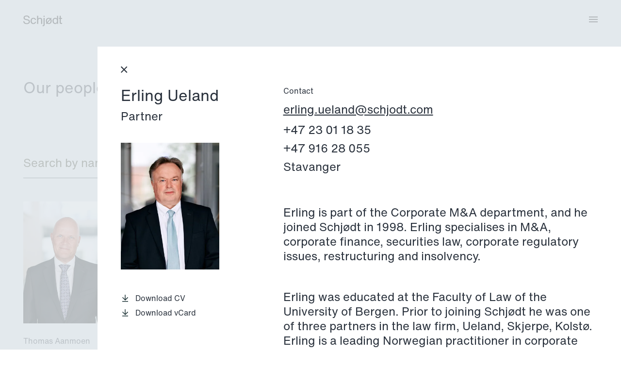

--- FILE ---
content_type: text/html; charset=UTF-8
request_url: https://schjodt.com/people/erling-ueland
body_size: 9665
content:
<!doctype html>
<html lang="en">
<head>
    <meta charset="utf-8">
    <meta name="viewport" content="width=device-width, user-scalable=yes, initial-scale=1.0, maximum-scale=5.0, minimum-scale=1.0">
    <meta http-equiv="X-UA-Compatible" content="ie=edge">
    <script defer data-domain="schjodt.com" src="https://plausible.io/js/script.js"></script>
    <link rel="apple-touch-icon" sizes="180x180" href="/apple-touch-icon.png">
<link rel="icon" type="image/png" sizes="32x32" href="/favicon-32x32.png">
<link rel="icon" type="image/png" sizes="16x16" href="/favicon-16x16.png">
<link rel="manifest" href="/site.webmanifest">
<link rel="mask-icon" href="/safari-pinned-tab.svg" color="#FFFFFF">
<meta name="msapplication-TileColor" content="#da532c">
<meta name="theme-color" content="#ffffff">    			
	<title>Erling Ueland - Schjødt</title>

	<meta name="description" content="CV">
			<meta itemprop="image primaryImageOfPage" content="https://schjodt-site.transforms.svdcdn.com/production/People/Erling-Ueland.jpg?w=500&amp;h=628&amp;auto=compress%2Cformat&amp;fit=crop&amp;dm=1688113740&amp;s=d5254d2a8c3ca3f2d27f7e0bb1ef97fb" />
		<meta property="og:url" content="https://schjodt.com/people/erling-ueland">
	<meta property="og:site_name" content="Schjødt">
	<meta property="og:locale" content="en">
	<meta property="og:type" content="website">

	<meta property="og:title" content="Erling Ueland">
	<meta name="og:description" content="CV">

	    	
    	<meta
      		property="og:image"
      		content="https://schjodt-site.transforms.svdcdn.com/production/People/Erling-Ueland.jpg?w=1200&amp;h=630&amp;q=90&amp;auto=format&amp;fit=crop&amp;dm=1688113740&amp;s=005265b2482f58adf24ce9e5bd02a0a3"
    	>
    	<meta property="og:image:width" content="1200">
    	<meta property="og:image:height" content="630">
    
    <meta name="twitter:card" content="summary_large_image">
    <meta name="twitter:url" content="https://schjodt.com/people/erling-ueland">
    <meta name="twitter:title" content="Erling Ueland – Schjødt">
    <meta name="twitter:description" content="CV">

      	   
    	<meta
      		name="twitter:image"
      		content="https://schjodt-site.transforms.svdcdn.com/production/People/Erling-Ueland.jpg?w=1200&amp;h=900&amp;q=90&amp;auto=format&amp;fit=crop&amp;dm=1688113740&amp;s=bfa5ca7308145ca2ef3eb2a1c6c88cac"
    	>
    
    

    <link href="https://schjodt.com/build/app.9715c08c.css" rel="stylesheet">

    <script src="https://schjodt.com/build/app.e3fb90bb.js"></script>

</head>
<body  class="">
            
<header data-controller="menu" class="main-header relative">
		<div class="container-fluid padding-content-x relative">
		<div class="menu-bar absolute top-0 left-0 w-full flex items-center place-content-between md:grid md:grid-cols-12 gap-x-6 text-xl md:text-2xl py-8">
			<div class="md:col-span-2 flex items-center">
				<a class="header-logo" href="https://schjodt.com/" aria-label="Schjødt logo">
											<svg width="80" height="22" viewBox="0 0 80 22" fill="none" xmlns="http://www.w3.org/2000/svg">
	<path d="M6.98749 17.5386C2.61731 17.5386 0.288144 15.603 0 11.7318H2.13707C2.36118 14.407 4.002 15.7446 7.05953 15.7446C8.48424 15.7446 9.56879 15.4771 10.3132 14.9421C11.0575 14.407 11.4297 13.6438 11.4297 12.6524C11.4297 11.8498 11.1536 11.2164 10.6013 10.7521C10.049 10.2879 9.11656 9.92203 7.8039 9.65451L5.4027 9.1588C3.8019 8.82833 2.6013 8.32082 1.8009 7.63627C1.0005 6.95172 0.6003 5.99571 0.6003 4.76824C0.6003 3.30472 1.13257 2.14413 2.1971 1.28648C3.26163 0.428827 4.75438 0 6.67534 0C8.5963 0 10.089 0.440629 11.2016 1.32189C12.3142 2.20315 12.9345 3.45422 13.0625 5.07511H10.9255C10.8294 4.00501 10.4132 3.19063 9.67684 2.63197C8.94047 2.07332 7.91596 1.79399 6.6033 1.79399C5.37069 1.79399 4.41421 2.03791 3.73387 2.52575C3.05353 3.01359 2.71336 3.69814 2.71336 4.5794C2.71336 5.25608 2.94547 5.79506 3.40971 6.19635C3.87394 6.59764 4.63432 6.90844 5.69085 7.12876L8.69235 7.76609C11.958 8.44278 13.5908 10.0322 13.5908 12.5343C13.5908 14.0608 13.0265 15.2765 11.8979 16.1813C10.7694 17.0862 9.13257 17.5386 6.98749 17.5386Z" fill="currentColor"/>
	<path d="M20.8326 17.4914C19.0557 17.4914 17.655 16.9406 16.6305 15.839C15.606 14.7374 15.0938 13.1874 15.0938 11.1888C15.0938 9.19023 15.614 7.56935 16.6545 6.42056C17.695 5.27178 19.1278 4.69739 20.9527 4.69739C22.4094 4.69739 23.594 5.07114 24.5065 5.81863C25.4189 6.56613 25.9792 7.62443 26.1873 8.99353H24.0983C23.7621 7.34117 22.7216 6.51498 20.9767 6.51498C18.5275 6.51498 17.3029 8.04145 17.3029 11.0944C17.3029 12.5422 17.619 13.6673 18.2513 14.4699C18.8836 15.2725 19.7841 15.6738 20.9527 15.6738C22.6976 15.6738 23.7541 14.7611 24.1223 12.9356H26.1873C25.9632 14.3991 25.3949 15.5243 24.4824 16.3111C23.57 17.098 22.3534 17.4914 20.8326 17.4914Z" fill="currentColor"/>
	<path d="M34.6879 4.69743C36.0005 4.69743 37.029 5.05151 37.7734 5.75966C38.5178 6.46781 38.89 7.45923 38.89 8.73391V17.1846H36.6809V9.1588C36.6809 7.44349 35.8564 6.58584 34.2076 6.58584C33.1671 6.58584 32.3187 6.90451 31.6623 7.54185C31.006 8.17919 30.6779 9.1352 30.6779 10.4099V17.1846H28.4688V0.377686H30.6779V6.53863C31.5743 5.31116 32.911 4.69743 34.6879 4.69743Z" fill="currentColor"/>
	<path d="M40.2995 22H39.6992V20.1824H40.2515C40.8438 20.1824 41.252 20.0723 41.4761 19.8519C41.7002 19.6316 41.8123 19.2303 41.8123 18.6481V5.0043H44.0214V18.3412C44.0214 19.6159 43.7252 20.5444 43.1329 21.1266C42.5406 21.7089 41.5962 22 40.2995 22ZM44.0214 2.7146H41.8123V0.377686H44.0214V2.7146Z" fill="currentColor"/>
	<path d="M57.2758 6.93791L58.3903 5.67503L57.1037 4.57739L56.0752 5.74191C55.1007 5.04753 53.9421 4.69739 52.5934 4.69739C50.8005 4.69739 49.3518 5.27965 48.2472 6.44417C47.1267 7.59295 46.5664 9.14302 46.5664 11.0944C46.5664 12.7035 46.9646 14.0568 47.753 15.1584L46.6104 16.4508L47.8971 17.5484L48.9336 16.376C49.9441 17.1176 51.1407 17.4894 52.5214 17.4894C54.2502 17.4894 55.683 16.8835 56.8195 15.6718C57.9401 14.4758 58.5004 12.9179 58.5004 10.998C58.5004 9.37907 58.0902 8.02571 57.2758 6.93594V6.93791ZM48.7755 11.0944C48.7755 9.67807 49.1077 8.56076 49.772 7.74245C50.4363 6.92414 51.3528 6.51498 52.5214 6.51498C53.4278 6.51498 54.1782 6.74907 54.7745 7.2133L49.2337 13.4824C48.9316 12.8117 48.7755 12.0189 48.7755 11.0944ZM55.2828 14.3991C54.6104 15.2489 53.69 15.6738 52.5214 15.6738C51.6409 15.6738 50.8806 15.4141 50.2382 14.9007L55.821 8.5824C56.1312 9.25908 56.2913 10.0617 56.2913 10.998C56.2913 12.4143 55.9551 13.5473 55.2828 14.3971V14.3991Z" fill="currentColor"/>
	<path d="M69.4209 6.46781V0.377686H71.63V17.1846H69.709V15.2489C69.3248 15.9256 68.7805 16.4607 68.0762 16.8541C67.3718 17.2475 66.5874 17.4442 65.723 17.4442C64.0742 17.4442 62.7615 16.8305 61.785 15.603C60.8086 14.407 60.3203 12.8412 60.3203 10.9056C60.3203 9.08012 60.8166 7.59299 61.8091 6.44421C62.8016 5.31116 64.0902 4.74464 65.675 4.74464C67.2598 4.74464 68.5564 5.31903 69.4209 6.46781ZM63.4419 14.3047C64.0502 15.1545 64.8826 15.5794 65.9391 15.5794C66.9957 15.5794 67.8601 15.1624 68.5324 14.3283C69.2048 13.4943 69.5409 12.3691 69.5409 10.9528C69.5409 9.53648 69.2208 8.49786 68.5804 7.74249C67.9401 6.98713 67.0757 6.60945 65.9871 6.60945C64.8986 6.60945 64.0302 6.98319 63.4299 7.73069C62.8296 8.47819 62.5294 9.53648 62.5294 10.9056C62.5294 12.2747 62.8336 13.4707 63.4419 14.3047Z" fill="currentColor"/>
	<path d="M79.9994 6.68026V5.0043H77.138V0.377686H74.9289V5.0043H73.4102V6.68026H74.9289V14.47C74.9289 15.4142 75.149 16.1026 75.5892 16.5354C76.0295 16.9682 76.7298 17.1846 77.6903 17.1846H79.9994V15.367H78.3386C77.8744 15.367 77.5582 15.2843 77.3901 15.1191C77.2221 14.9539 77.138 14.6431 77.138 14.1867V6.68026H79.9994Z" fill="currentColor"/>
</svg>

									</a>
			</div>
			<div class="hidden lg:block lg:col-span-2" id="sheetPosition"></div>
			<div class="hidden md:block md:col-span-2 lg:hidden"></div>
			<div class="md:col-span-6">
																			
							</div>
			<div class="md:col-span-2 flex justify-end">
				<button aria-label="Toggle menu" data-action="menu#toggleMainMenu" data-menu-target="toggleButton" class="ml-auto z-[100]">
					<span data-button-state="closed"><svg width="18" height="12" viewBox="0 0 18 12" fill="none" xmlns="http://www.w3.org/2000/svg">
	<line y1="1" x2="18" y2="1" stroke="currentColor" stroke-width="2"/>
	<line y1="6" x2="18" y2="6" stroke="currentColor" stroke-width="2"/>
	<line y1="11" x2="18" y2="11" stroke="currentColor" stroke-width="2"/>
</svg>
</span>
					<span data-button-state="open" class="hidden"><svg width="14" height="15" viewBox="0 0 14 15" fill="none" xmlns="http://www.w3.org/2000/svg">
	<line x1="0.707107" y1="1.29289" x2="12.7279" y2="13.3137" stroke="currentColor" stroke-width="2"/>
	<line y1="-1" x2="17" y2="-1" transform="matrix(-0.707107 0.707107 0.707107 0.707107 13.457 2)" stroke="currentColor" stroke-width="2"/>
</svg>
</span>
				</button>
			</div>
		</div>
	</div>

	<nav data-menu-target="mainMenu" data-controller="hover" class="absolute top-0 left-0 w-full z-50 bg-white text-shadow-warmGreen invisible">
		<div class="container-fluid padding-content-x pt-30 md:pt-8 pb-12">
			<div class="grid grid-cols-4 md:grid-cols-12 gap-x-6">
				<div data-hover-target="list" class="col-span-full md:col-span-8 md:col-start-5">
					<ul class="mb-20">
													<li data-menu-target="primaryMenuLink" data-hover-target="link" class="mb-1 transition-opacity">
								<a href="https://schjodt.com/people" class="h1">People</a>
							</li>
													<li data-menu-target="primaryMenuLink" data-hover-target="link" class="mb-1 transition-opacity">
								<a href="https://schjodt.com/expertise" class="h1">Expertise</a>
							</li>
													<li data-menu-target="primaryMenuLink" data-hover-target="link" class="mb-1 transition-opacity">
								<a href="https://schjodt.com/career" class="h1">Career</a>
							</li>
													<li data-menu-target="primaryMenuLink" data-hover-target="link" class="mb-1 transition-opacity">
								<a href="https://schjodt.com/club-schjodt" class="h1">Club Schjødt <span class="title-extension">(for students)</span></a>
							</li>
											</ul>
					<div data-menu-target="secondaryMenu" class="w-full grid grid-cols-4 md:grid-cols-8 gap-x-6">
						<ul class="col-span-full md:col-span-4 mb-12 md:mb-0">
															<li data-hover-target="link" class="mb-1 transition-opacity">
									<a href="https://schjodt.com/about" class="text-large">About us</a>
								</li>
															<li data-hover-target="link" class="mb-1 transition-opacity">
									<a href="https://schjodt.com/newsroom" class="text-large">Newsroom</a>
								</li>
															<li data-hover-target="link" class="mb-1 transition-opacity">
									<a href="https://schjodt.com/contact" class="text-large">Contact</a>
								</li>
													</ul>
						<ul class="col-span-full md:col-span-4">
														<li data-hover-target="link" class="mb-1 transition-opacity"><a class="text-large" href="https://www.linkedin.com/company/40064" target="_blank" rel="noreferrer">LinkedIn</a></li>							<li data-hover-target="link" class="mb-1 transition-opacity"><a class="text-large" href="https://www.instagram.com/schjodtstudenternorge/?hl=en" target="_blank" rel="noreferrer">Instagram</a></li>						</ul>
					</div>
				</div>
			</div>
		</div>
	</nav>

		<div data-menu-target="overlay" class="fixed top-0 left-0 h-full w-full z-[1] hidden"></div>
</header>
    
        
            <main data-router-wrapper data-controller="main page-transition" class="pb-[1px] min-h-screen mb-[70vh] pt-40 transition-colors ">
                    
        	<section  data-router-view="employee" data-parent-url="https://schjodt.com/people" data-parent-title="People" style="left: var(--sheet-position)" class="employee-info fixed right-0 bottom-0 h-full pt-24 overflow-y-auto overflow-x-hidden scroll-smooth z-[100]">
		
	    	    
	    <div data-page-sheet class="relative px-5 py-6 md:px-12 md:py-12 bg-white transition-colors min-h-full">
	    	<a href="https://schjodt.com/people" class="close-button absolute top-5 md:top-10 left-5 md:left-12 inline-block" data-transition="sheetDown">
	    		<span data-button-state="close"><svg width="14" height="15" viewBox="0 0 14 15" fill="none" xmlns="http://www.w3.org/2000/svg">
	<line x1="0.707107" y1="1.29289" x2="12.7279" y2="13.3137" stroke="currentColor" stroke-width="2"/>
	<line y1="-1" x2="17" y2="-1" transform="matrix(-0.707107 0.707107 0.707107 0.707107 13.457 2)" stroke="currentColor" stroke-width="2"/>
</svg>
</span>
				<span data-button-state="back" class="hidden"><svg width="9" height="14" viewBox="0 0 9 14" fill="none" xmlns="http://www.w3.org/2000/svg">
	<line x1="7.42488" y1="0.707107" x2="0.707365" y2="7.42462" stroke="currentColor" stroke-width="2"/>
	<line y1="-1" x2="9.5" y2="-1" transform="matrix(-0.707107 -0.707107 -0.707107 0.707107 6.71777 13.4561)" stroke="currentColor" stroke-width="2"/>
</svg>
</span>
	    	</a>

	    	        
    
    	<section class="sheet-container-fluid flex flex-wrap md:flex-nowrap mb-12 md:mb-30">
		<div class="grid grid-cols-4 md:grid-cols-9 gap-x-5 w-full">
			<div class="col-span-4 md:col-span-3">
				        <div class="grid grid-cols-4 md:grid-cols-3 gap-x-5">
            <div class="col-span-4 md:col-span-3 mb-7 md:mb-10">
                <div class="mt-8"><h1 data-gs="title" class="h1 mb-1 md:mb-2">Erling Ueland</h1><p data-gs="text" class="text-body-sm md:text-large">Partner</p></div>
            </div>
            <div class="col-span-2 md:col-span-3 lg:col-span-2 mb-8 md:mb-12">
                                                    <figure class="w-full md:w-3/4 lg:w-full overflow-hidden">
                        	
																								
			
			
					    
		    
		    				<img class="cv-image lazyload" width="349" height="449" alt="Erling Ueland. Photo." data-src="https://schjodt-site.transforms.svdcdn.com/production/People/Erling-Ueland.jpg?w=349&amp;h=449&amp;auto=compress%2Cformat&amp;fit=crop&amp;dm=1688113740&amp;s=e27747b5b06fce41d32ccc90c8c5cba3" data-srcset="https://schjodt-site.transforms.svdcdn.com/production/People/Erling-Ueland.jpg?w=349&amp;h=449&amp;auto=compress%2Cformat&amp;fit=crop&amp;dm=1688113740&amp;s=e27747b5b06fce41d32ccc90c8c5cba3, https://schjodt-site.transforms.svdcdn.com/production/People/Erling-Ueland.jpg?w=698&amp;h=898&amp;auto=compress%2Cformat&amp;fit=crop&amp;dm=1688113740&amp;s=4bdea9c9ca8ff8fbf33e3edf1a949554 2x, https://schjodt-site.transforms.svdcdn.com/production/People/Erling-Ueland.jpg?w=1047&amp;h=1347&amp;auto=compress%2Cformat&amp;fit=crop&amp;dm=1688113740&amp;s=98edf28c4f395574862ddd7511a3a238 3x">
						
                    </figure>
                            </div>
            <div class="col-span-2 md:col-span-3 lg:col-span-2 col-start-1 mb-8 md:mb-0">
                <div data-gs="fadeIn" class="hide-print">

                                            <a href="/cv/?id=269" target="_blank" rel="noreferrer" class="flex items-center mb-2 text-body"><span class="mr-3"><svg width="18" height="18" viewBox="0 0 18 18" fill="none" xmlns="http://www.w3.org/2000/svg">
<path d="M15 8L13.9425 6.9425L9.75 11.1275L9.75 2L8.25 2L8.25 11.1275L4.0575 6.9425L3 8L9 14L15 8Z" fill="#203639"/>
<rect x="3" y="15" width="12" height="1.5" fill="#203639"/>
</svg>
</span>Download CV</a>
                    
                    <a href="https://schjodt.com/index.php/actions/vcard/default/index?vcard=[base64]" target="_blank" rel="noreferrer" class="flex items-center mb-2 text-body"><span class="mr-3"><svg width="18" height="18" viewBox="0 0 18 18" fill="none" xmlns="http://www.w3.org/2000/svg">
<path d="M15 8L13.9425 6.9425L9.75 11.1275L9.75 2L8.25 2L8.25 11.1275L4.0575 6.9425L3 8L9 14L15 8Z" fill="#203639"/>
<rect x="3" y="15" width="12" height="1.5" fill="#203639"/>
</svg>
</span>Download vCard</a>

                                    </div>
            </div>
        </div>





    
			</div>
			<div class="col-span-4 md:col-span-6">
				                <div class="grid grid-cols-4 md:grid-cols-6 gap-x-5 md:mt-8">
            <div data-gs="fadeIn" class="col-span-4 col-start-1 md:col-span-4 lg:col-span-3 mb-16">
                <p class="text-body-sm md:text-body mb-3">Contact</p>
                <p class="text-contact-sm md:text-large mb-3"><a href="mailto:erling.ueland@schjodt.com" target="_blank" rel="noreferrer" class="text-link">erling.ueland@schjodt.com</a></p>
                <p class="text-contact-sm md:text-large mb-1 md:mb-2"><a href="tel:+47 23 01 18 35" target="_blank" rel="noreferrer" class="">+47 23 01 18 35</a></p>
                <p class="text-contact-sm md:text-large mb-1 md:mb-2"><a href="tel:+47 916 28 055" target="_blank" rel="noreferrer" class="">+47 916 28 055</a></p>
                <p class="text-contact-sm md:text-large">Stavanger</p>            </div>
            <div class="col-span-full md:col-span-full">
                <div data-gs="text" class="rich-text text-large"><p>Erling is part of the Corporate M&amp;A department, and he joined Schjødt in 1998. Erling specialises in M&amp;A, corporate finance, securities law, corporate regulatory issues, restructuring and insolvency. <br /></p><br />
<p>Erling was educated at the Faculty of Law of the University of Bergen. Prior to joining Schjødt he was one of three partners in the law firm, Ueland, Skjerpe, Kolstø. Erling is a leading Norwegian practitioner in corporate law, including particular expertise in restructuring and insolvency matters. He has been heavily involved in several large and complex restructuring issues of companies and company groups, and holds extensive experience from advising clients on regulatory issues related to the securities trading act and securities fund act. He is often found as lead advisor on larger transactions.</p><br />
<p>Erling has previously been the Managing Partner of Schjødt from 2005-2007 and from 2009-2014.</p></div>
            </div>
        </div>


    
			</div>
		</div>
	</section>


                    
        
        	<section class="sheet-container-fluid flex flex-wrap md:flex-nowrap mb-12">
		<div class="grid grid-cols-4 md:grid-cols-9 gap-x-5 w-full">
			<div class="col-span-4 md:col-span-3">
				           <h2 data-gs="title" class="text-large h2-margin">Practice Areas</h2>
        
			</div>
			<div class="col-span-4 md:col-span-6">
				            <ul class="">
                                    <li data-gs="text" class="text-large mb-4"><a href="https://schjodt.com/expertise/capital-markets" class="text-link hover-text-link" data-transition="nextSection">Capital Markets</a></li>
                                    <li data-gs="text" class="text-large mb-4"><a href="https://schjodt.com/expertise/mergers-acquisitions" class="text-link hover-text-link" data-transition="nextSection">Mergers &amp; Acquisitions</a></li>
                                                    <li data-gs="text" class="text-large mb-4"><a href="https://schjodt.com/expertise/restructuring-insolvency" class="text-link hover-text-link" data-transition="nextSection">Restructuring &amp; Insolvency</a></li>
                            </ul>
        
			</div>
		</div>
	</section>


    
    
                    
        
        	<section class="sheet-container-fluid flex flex-wrap md:flex-nowrap mb-12">
		<div class="grid grid-cols-4 md:grid-cols-9 gap-x-5 w-full">
			<div class="col-span-4 md:col-span-3">
				           <h2 data-gs="title" class="text-large h2-margin">Rankings</h2>
        
			</div>
			<div class="col-span-4 md:col-span-6">
				            <ul class="">
                                    <li data-gs="text" class="text-large mb-6"><p class="text-tag mb-2">2021</p> Recommended - Legal 500</li>
                            </ul>
        
			</div>
		</div>
	</section>


    
    
                    
        
        	<section class="sheet-container-fluid flex flex-wrap md:flex-nowrap mb-12">
		<div class="grid grid-cols-4 md:grid-cols-9 gap-x-5 w-full">
			<div class="col-span-4 md:col-span-3">
				            <h2 data-gs="title" class="text-large h2-margin">Education</h2>
        
			</div>
			<div class="col-span-4 md:col-span-6">
				            <ul class="">
                                    <li data-gs="text" class="text-large mb-6"><p class="text-tag mb-2">1989</p> Cand. jur., University of Bergen</li>
                            </ul>
        
			</div>
		</div>
	</section>


    
    
    
            <div class="hide-print mt-24">
            	
		
	
		<section class="sheet-container-fluid flex flex-wrap md:flex-nowrap 			mb-16 mt-16
">
		<div class="grid grid-cols-4 md:grid-cols-9 gap-x-5 w-full">
			<div class="col-span-4 md:col-span-3">
									<h2 data-gs="title" class="text-large h2-margin">Latest articles</h2>
			
			</div>
			<div class="col-span-4 md:col-span-6">
									<div data-gs="text" class="grid grid-cols-1 md:grid-cols-2 gap-x-5">
																			
				    				        				    
					
<article class="border-t border-shadow-coolMint py-8">
	<a href="https://schjodt.com/news/new-take-om-complex-and-complicated-challenges" data-transition=nextSection>
				<p class="text-tag mb-2">Newsletter</p>
		<h2 class="text-large">New take on complex and complicated challenges</h2>
									<p class="text-link block mt-4">Read more</p>
			</a>
</article>							</div>
			
			</div>
		</div>
	</section>


        </div>
    
        <script type="application/ld+json">
        {
            "@context": "https://schema.org",
            "@type": "ProfilePage",
            "dateCreated": "2022-10-26T10:08:35+02:00",
            "dateModified": "2023-06-30T10:29:13+02:00",
            "mainEntity": {
                "@type": "Person",
                "address": {
                    "@type": "PostalAddress",
                    "addressLocality": "Stavanger",
                    "postalCode": "NO-4002",
                    "streetAddress": "Kongsgårdbakken 3"
                },
                "email": "mailto:erling.ueland@schjodt.com",
                "image": "https://schjodt-site.transforms.svdcdn.com/production/People/Erling-Ueland.jpg?w=349&amp;h=449&amp;auto=compress%2Cformat&amp;fit=crop&amp;dm=1688113740&amp;s=e27747b5b06fce41d32ccc90c8c5cba3",                "jobTitle": "Partner",
                "name": "Erling Ueland",
                "telephone": "+47 23 01 18 35",
                "url": "https://schjodt.com/people/erling-ueland"
            }
        }
    </script>
		</div>

		<a href="https://schjodt.com/people" aria-label="Go back" data-sheet-overlay class="fixed top-0 left-0 h-full w-full -z-[1] bg-transparent" data-transition="sheetDown"></a>

	</section>
        
            </main>

        	



<footer class="fixed top-0 -z-[1] h-full w-full flex overflow-y-auto bg-shadow-coolGreen invisible">
	<div class="container-fluid padding-content-x flex flex-col h-full md:h-auto w-full text-white mt-auto pb-8 pt-16">
		<div class="footer-content md:flex gap-x-4 md:mb-50">
			<div class="hidden md:block w-4/12">
				<span>
											<svg width="80" height="22" viewBox="0 0 80 22" fill="none" xmlns="http://www.w3.org/2000/svg">
	<path d="M6.98749 17.5386C2.61731 17.5386 0.288144 15.603 0 11.7318H2.13707C2.36118 14.407 4.002 15.7446 7.05953 15.7446C8.48424 15.7446 9.56879 15.4771 10.3132 14.9421C11.0575 14.407 11.4297 13.6438 11.4297 12.6524C11.4297 11.8498 11.1536 11.2164 10.6013 10.7521C10.049 10.2879 9.11656 9.92203 7.8039 9.65451L5.4027 9.1588C3.8019 8.82833 2.6013 8.32082 1.8009 7.63627C1.0005 6.95172 0.6003 5.99571 0.6003 4.76824C0.6003 3.30472 1.13257 2.14413 2.1971 1.28648C3.26163 0.428827 4.75438 0 6.67534 0C8.5963 0 10.089 0.440629 11.2016 1.32189C12.3142 2.20315 12.9345 3.45422 13.0625 5.07511H10.9255C10.8294 4.00501 10.4132 3.19063 9.67684 2.63197C8.94047 2.07332 7.91596 1.79399 6.6033 1.79399C5.37069 1.79399 4.41421 2.03791 3.73387 2.52575C3.05353 3.01359 2.71336 3.69814 2.71336 4.5794C2.71336 5.25608 2.94547 5.79506 3.40971 6.19635C3.87394 6.59764 4.63432 6.90844 5.69085 7.12876L8.69235 7.76609C11.958 8.44278 13.5908 10.0322 13.5908 12.5343C13.5908 14.0608 13.0265 15.2765 11.8979 16.1813C10.7694 17.0862 9.13257 17.5386 6.98749 17.5386Z" fill="currentColor"/>
	<path d="M20.8326 17.4914C19.0557 17.4914 17.655 16.9406 16.6305 15.839C15.606 14.7374 15.0938 13.1874 15.0938 11.1888C15.0938 9.19023 15.614 7.56935 16.6545 6.42056C17.695 5.27178 19.1278 4.69739 20.9527 4.69739C22.4094 4.69739 23.594 5.07114 24.5065 5.81863C25.4189 6.56613 25.9792 7.62443 26.1873 8.99353H24.0983C23.7621 7.34117 22.7216 6.51498 20.9767 6.51498C18.5275 6.51498 17.3029 8.04145 17.3029 11.0944C17.3029 12.5422 17.619 13.6673 18.2513 14.4699C18.8836 15.2725 19.7841 15.6738 20.9527 15.6738C22.6976 15.6738 23.7541 14.7611 24.1223 12.9356H26.1873C25.9632 14.3991 25.3949 15.5243 24.4824 16.3111C23.57 17.098 22.3534 17.4914 20.8326 17.4914Z" fill="currentColor"/>
	<path d="M34.6879 4.69743C36.0005 4.69743 37.029 5.05151 37.7734 5.75966C38.5178 6.46781 38.89 7.45923 38.89 8.73391V17.1846H36.6809V9.1588C36.6809 7.44349 35.8564 6.58584 34.2076 6.58584C33.1671 6.58584 32.3187 6.90451 31.6623 7.54185C31.006 8.17919 30.6779 9.1352 30.6779 10.4099V17.1846H28.4688V0.377686H30.6779V6.53863C31.5743 5.31116 32.911 4.69743 34.6879 4.69743Z" fill="currentColor"/>
	<path d="M40.2995 22H39.6992V20.1824H40.2515C40.8438 20.1824 41.252 20.0723 41.4761 19.8519C41.7002 19.6316 41.8123 19.2303 41.8123 18.6481V5.0043H44.0214V18.3412C44.0214 19.6159 43.7252 20.5444 43.1329 21.1266C42.5406 21.7089 41.5962 22 40.2995 22ZM44.0214 2.7146H41.8123V0.377686H44.0214V2.7146Z" fill="currentColor"/>
	<path d="M57.2758 6.93791L58.3903 5.67503L57.1037 4.57739L56.0752 5.74191C55.1007 5.04753 53.9421 4.69739 52.5934 4.69739C50.8005 4.69739 49.3518 5.27965 48.2472 6.44417C47.1267 7.59295 46.5664 9.14302 46.5664 11.0944C46.5664 12.7035 46.9646 14.0568 47.753 15.1584L46.6104 16.4508L47.8971 17.5484L48.9336 16.376C49.9441 17.1176 51.1407 17.4894 52.5214 17.4894C54.2502 17.4894 55.683 16.8835 56.8195 15.6718C57.9401 14.4758 58.5004 12.9179 58.5004 10.998C58.5004 9.37907 58.0902 8.02571 57.2758 6.93594V6.93791ZM48.7755 11.0944C48.7755 9.67807 49.1077 8.56076 49.772 7.74245C50.4363 6.92414 51.3528 6.51498 52.5214 6.51498C53.4278 6.51498 54.1782 6.74907 54.7745 7.2133L49.2337 13.4824C48.9316 12.8117 48.7755 12.0189 48.7755 11.0944ZM55.2828 14.3991C54.6104 15.2489 53.69 15.6738 52.5214 15.6738C51.6409 15.6738 50.8806 15.4141 50.2382 14.9007L55.821 8.5824C56.1312 9.25908 56.2913 10.0617 56.2913 10.998C56.2913 12.4143 55.9551 13.5473 55.2828 14.3971V14.3991Z" fill="currentColor"/>
	<path d="M69.4209 6.46781V0.377686H71.63V17.1846H69.709V15.2489C69.3248 15.9256 68.7805 16.4607 68.0762 16.8541C67.3718 17.2475 66.5874 17.4442 65.723 17.4442C64.0742 17.4442 62.7615 16.8305 61.785 15.603C60.8086 14.407 60.3203 12.8412 60.3203 10.9056C60.3203 9.08012 60.8166 7.59299 61.8091 6.44421C62.8016 5.31116 64.0902 4.74464 65.675 4.74464C67.2598 4.74464 68.5564 5.31903 69.4209 6.46781ZM63.4419 14.3047C64.0502 15.1545 64.8826 15.5794 65.9391 15.5794C66.9957 15.5794 67.8601 15.1624 68.5324 14.3283C69.2048 13.4943 69.5409 12.3691 69.5409 10.9528C69.5409 9.53648 69.2208 8.49786 68.5804 7.74249C67.9401 6.98713 67.0757 6.60945 65.9871 6.60945C64.8986 6.60945 64.0302 6.98319 63.4299 7.73069C62.8296 8.47819 62.5294 9.53648 62.5294 10.9056C62.5294 12.2747 62.8336 13.4707 63.4419 14.3047Z" fill="currentColor"/>
	<path d="M79.9994 6.68026V5.0043H77.138V0.377686H74.9289V5.0043H73.4102V6.68026H74.9289V14.47C74.9289 15.4142 75.149 16.1026 75.5892 16.5354C76.0295 16.9682 76.7298 17.1846 77.6903 17.1846H79.9994V15.367H78.3386C77.8744 15.367 77.5582 15.2843 77.3901 15.1191C77.2221 14.9539 77.138 14.6431 77.138 14.1867V6.68026H79.9994Z" fill="currentColor"/>
</svg>

									</span>
			</div>
			<div class="hidden md:block w-full md:w-8/12">
				<div class="grid grid-cols-1 md:grid-cols-2 xl:grid-cols-3 gap-y-12">
			<div>
			<p class="text-large mb-5">Oslo</p>
			<div class="mb-4">
				<p>Tordenskiolds gate 12<br />
P.O. Box 2444 Solli<br />
NO-0201 Oslo</p>
							</div>
			<p><a href="tel:+4722018800" target="_blank" rel="noreferrer">T: +47 22 01 88 00</a></p>					</div>
			<div>
			<p class="text-large mb-5">Stockholm</p>
			<div class="mb-4">
				<p>Hamngatan 27<br />
P.O. Box 715<br />
101 33 Stockholm</p>
							</div>
			<p><a href="tel:+46850550100" target="_blank" rel="noreferrer">T: +46 8 505 501 00</a></p>					</div>
			<div>
			<p class="text-large mb-5">Copenhagen</p>
			<div class="mb-4">
				<p>Göteborg Plads 1 <br />
9. sal<br />
2150 Nordhavn</p>
							</div>
			<p><a href="tel:+4570707572" target="_blank" rel="noreferrer">T: +45 70 70 75 72</a></p>					</div>
			<div>
			<p class="text-large mb-5">London</p>
			<div class="mb-4">
				<p>Becket House, 36 Old Jewry<br />
London EC2R 8DD<br />
United Kingdom</p>
							</div>
			<p><a href="tel:+442081429274" target="_blank" rel="noreferrer">T: +44 208 142 9274</a></p>					</div>
			<div>
			<p class="text-large mb-5">Stavanger</p>
			<div class="mb-4">
				<p>Kongsgårdbakken 3<br />
P.O. Box 440<br />
NO-4002 Stavanger</p>
							</div>
			<p><a href="tel:+4722018800" target="_blank" rel="noreferrer">T: +47 22 01 88 00</a></p>					</div>
			<div>
			<p class="text-large mb-5">Bergen</p>
			<div class="mb-4">
				<p>C. Sundts gate 17<br />
P.O. Box 2022 Nordnes<br />
NO-5817 Bergen</p>
							</div>
			<p><a href="tel:+4722018800" target="_blank" rel="noreferrer">T: +47 22 01 88 00</a></p>					</div>
			<div>
			<p class="text-large mb-5">Ålesund</p>
			<div class="mb-4">
				<p>Notenesgata 14<br />
P.O. Box 996 Sentrum<br />
NO-6001 Ålesund</p>
							</div>
			<p><a href="tel:+4722018800" target="_blank" rel="noreferrer">T: +47 22 01 88 00</a></p>					</div>
	</div>			</div>

			<div data-controller="accordion" class="block md:hidden">
									<div data-action="click->accordion#toggleExpand" data-accordion-target="accordion" class="accordion border-b border-transparent">
            <div class="accordion-header w-full flex items-center justify-between py-3 md:py-4 cursor-pointer">
                <h3 class="text-xl pr-8">Oslo</h3>
        <span class="icon-plus"><svg width="16" height="11" viewBox="0 0 16 11" fill="none" xmlns="http://www.w3.org/2000/svg">
	<path d="M1.88 0.452032L-3.49691e-07 2.33203L8 10.332L16 2.33203L14.12 0.452031L8 6.5587L1.88 0.452032Z" fill="currentColor"/>
</svg>
</span>
    </div>
    <div data-accordion-target="expand" class="collapsed">
        <div class="accordion-content pb-8">
                            <div class="mb-4">
                    <p>Tordenskiolds gate 12<br />
P.O. Box 2444 Solli<br />
NO-0201 Oslo</p>
                </div>
                <p><a href="tel:+4722018800" target="_blank" rel="noreferrer">T: +47 22 01 88 00</a></p>                                    </div>
    </div>
</div>			    					<div data-action="click->accordion#toggleExpand" data-accordion-target="accordion" class="accordion border-b border-transparent">
            <div class="accordion-header w-full flex items-center justify-between py-3 md:py-4 cursor-pointer">
                <h3 class="text-xl pr-8">Stockholm</h3>
        <span class="icon-plus"><svg width="16" height="11" viewBox="0 0 16 11" fill="none" xmlns="http://www.w3.org/2000/svg">
	<path d="M1.88 0.452032L-3.49691e-07 2.33203L8 10.332L16 2.33203L14.12 0.452031L8 6.5587L1.88 0.452032Z" fill="currentColor"/>
</svg>
</span>
    </div>
    <div data-accordion-target="expand" class="collapsed">
        <div class="accordion-content pb-8">
                            <div class="mb-4">
                    <p>Hamngatan 27<br />
P.O. Box 715<br />
101 33 Stockholm</p>
                </div>
                <p><a href="tel:+46850550100" target="_blank" rel="noreferrer">T: +46 8 505 501 00</a></p>                                    </div>
    </div>
</div>			    					<div data-action="click->accordion#toggleExpand" data-accordion-target="accordion" class="accordion border-b border-transparent">
            <div class="accordion-header w-full flex items-center justify-between py-3 md:py-4 cursor-pointer">
                <h3 class="text-xl pr-8">Copenhagen</h3>
        <span class="icon-plus"><svg width="16" height="11" viewBox="0 0 16 11" fill="none" xmlns="http://www.w3.org/2000/svg">
	<path d="M1.88 0.452032L-3.49691e-07 2.33203L8 10.332L16 2.33203L14.12 0.452031L8 6.5587L1.88 0.452032Z" fill="currentColor"/>
</svg>
</span>
    </div>
    <div data-accordion-target="expand" class="collapsed">
        <div class="accordion-content pb-8">
                            <div class="mb-4">
                    <p>Göteborg Plads 1 <br />
9. sal<br />
2150 Nordhavn</p>
                </div>
                <p><a href="tel:+4570707572" target="_blank" rel="noreferrer">T: +45 70 70 75 72</a></p>                                    </div>
    </div>
</div>			    					<div data-action="click->accordion#toggleExpand" data-accordion-target="accordion" class="accordion border-b border-transparent">
            <div class="accordion-header w-full flex items-center justify-between py-3 md:py-4 cursor-pointer">
                <h3 class="text-xl pr-8">London</h3>
        <span class="icon-plus"><svg width="16" height="11" viewBox="0 0 16 11" fill="none" xmlns="http://www.w3.org/2000/svg">
	<path d="M1.88 0.452032L-3.49691e-07 2.33203L8 10.332L16 2.33203L14.12 0.452031L8 6.5587L1.88 0.452032Z" fill="currentColor"/>
</svg>
</span>
    </div>
    <div data-accordion-target="expand" class="collapsed">
        <div class="accordion-content pb-8">
                            <div class="mb-4">
                    <p>Becket House, 36 Old Jewry<br />
London EC2R 8DD<br />
United Kingdom</p>
                </div>
                <p><a href="tel:+442081429274" target="_blank" rel="noreferrer">T: +44 208 142 9274</a></p>                                    </div>
    </div>
</div>			    					<div data-action="click->accordion#toggleExpand" data-accordion-target="accordion" class="accordion border-b border-transparent">
            <div class="accordion-header w-full flex items-center justify-between py-3 md:py-4 cursor-pointer">
                <h3 class="text-xl pr-8">Stavanger</h3>
        <span class="icon-plus"><svg width="16" height="11" viewBox="0 0 16 11" fill="none" xmlns="http://www.w3.org/2000/svg">
	<path d="M1.88 0.452032L-3.49691e-07 2.33203L8 10.332L16 2.33203L14.12 0.452031L8 6.5587L1.88 0.452032Z" fill="currentColor"/>
</svg>
</span>
    </div>
    <div data-accordion-target="expand" class="collapsed">
        <div class="accordion-content pb-8">
                            <div class="mb-4">
                    <p>Kongsgårdbakken 3<br />
P.O. Box 440<br />
NO-4002 Stavanger</p>
                </div>
                <p><a href="tel:+4722018800" target="_blank" rel="noreferrer">T: +47 22 01 88 00</a></p>                                    </div>
    </div>
</div>			    					<div data-action="click->accordion#toggleExpand" data-accordion-target="accordion" class="accordion border-b border-transparent">
            <div class="accordion-header w-full flex items-center justify-between py-3 md:py-4 cursor-pointer">
                <h3 class="text-xl pr-8">Bergen</h3>
        <span class="icon-plus"><svg width="16" height="11" viewBox="0 0 16 11" fill="none" xmlns="http://www.w3.org/2000/svg">
	<path d="M1.88 0.452032L-3.49691e-07 2.33203L8 10.332L16 2.33203L14.12 0.452031L8 6.5587L1.88 0.452032Z" fill="currentColor"/>
</svg>
</span>
    </div>
    <div data-accordion-target="expand" class="collapsed">
        <div class="accordion-content pb-8">
                            <div class="mb-4">
                    <p>C. Sundts gate 17<br />
P.O. Box 2022 Nordnes<br />
NO-5817 Bergen</p>
                </div>
                <p><a href="tel:+4722018800" target="_blank" rel="noreferrer">T: +47 22 01 88 00</a></p>                                    </div>
    </div>
</div>			    					<div data-action="click->accordion#toggleExpand" data-accordion-target="accordion" class="accordion border-b border-transparent">
            <div class="accordion-header w-full flex items-center justify-between py-3 md:py-4 cursor-pointer">
                <h3 class="text-xl pr-8">Ålesund</h3>
        <span class="icon-plus"><svg width="16" height="11" viewBox="0 0 16 11" fill="none" xmlns="http://www.w3.org/2000/svg">
	<path d="M1.88 0.452032L-3.49691e-07 2.33203L8 10.332L16 2.33203L14.12 0.452031L8 6.5587L1.88 0.452032Z" fill="currentColor"/>
</svg>
</span>
    </div>
    <div data-accordion-target="expand" class="collapsed">
        <div class="accordion-content pb-8">
                            <div class="mb-4">
                    <p>Notenesgata 14<br />
P.O. Box 996 Sentrum<br />
NO-6001 Ålesund</p>
                </div>
                <p><a href="tel:+4722018800" target="_blank" rel="noreferrer">T: +47 22 01 88 00</a></p>                                    </div>
    </div>
</div>			    			</div>
		</div>
		<div class="md:flex md:items-end md:gap-x-4 mt-12 md:mt-0">
			<p class="hidden md:block w-4/12"></p>

			<div class="w-full md:w-8/12 md:flex md:gap-x-6">
									<a href="https://schjodt.com/cookies" class="block md:inline w-full md:w-auto text-sm md:text-base text-link md:link-no-underline mb-2 md:mb-0">Cookies and privacy policy</a>
									<a href="https://schjodt.com/terms-and-conditions" class="block md:inline w-full md:w-auto text-sm md:text-base text-link md:link-no-underline mb-2 md:mb-0">Terms and conditions</a>
				
				<p class="hidden md:block ml-auto">© Schjødt 2026</p>
			</div>			
		</div>
		<div class="block md:hidden mt-auto">
			<p class="text-sm md:text-base mb-1"></p>
			<p class="text-sm md:text-base mb-8">© Schjødt 2026</p>
			<span>
									<svg width="80" height="22" viewBox="0 0 80 22" fill="none" xmlns="http://www.w3.org/2000/svg">
	<path d="M6.98749 17.5386C2.61731 17.5386 0.288144 15.603 0 11.7318H2.13707C2.36118 14.407 4.002 15.7446 7.05953 15.7446C8.48424 15.7446 9.56879 15.4771 10.3132 14.9421C11.0575 14.407 11.4297 13.6438 11.4297 12.6524C11.4297 11.8498 11.1536 11.2164 10.6013 10.7521C10.049 10.2879 9.11656 9.92203 7.8039 9.65451L5.4027 9.1588C3.8019 8.82833 2.6013 8.32082 1.8009 7.63627C1.0005 6.95172 0.6003 5.99571 0.6003 4.76824C0.6003 3.30472 1.13257 2.14413 2.1971 1.28648C3.26163 0.428827 4.75438 0 6.67534 0C8.5963 0 10.089 0.440629 11.2016 1.32189C12.3142 2.20315 12.9345 3.45422 13.0625 5.07511H10.9255C10.8294 4.00501 10.4132 3.19063 9.67684 2.63197C8.94047 2.07332 7.91596 1.79399 6.6033 1.79399C5.37069 1.79399 4.41421 2.03791 3.73387 2.52575C3.05353 3.01359 2.71336 3.69814 2.71336 4.5794C2.71336 5.25608 2.94547 5.79506 3.40971 6.19635C3.87394 6.59764 4.63432 6.90844 5.69085 7.12876L8.69235 7.76609C11.958 8.44278 13.5908 10.0322 13.5908 12.5343C13.5908 14.0608 13.0265 15.2765 11.8979 16.1813C10.7694 17.0862 9.13257 17.5386 6.98749 17.5386Z" fill="currentColor"/>
	<path d="M20.8326 17.4914C19.0557 17.4914 17.655 16.9406 16.6305 15.839C15.606 14.7374 15.0938 13.1874 15.0938 11.1888C15.0938 9.19023 15.614 7.56935 16.6545 6.42056C17.695 5.27178 19.1278 4.69739 20.9527 4.69739C22.4094 4.69739 23.594 5.07114 24.5065 5.81863C25.4189 6.56613 25.9792 7.62443 26.1873 8.99353H24.0983C23.7621 7.34117 22.7216 6.51498 20.9767 6.51498C18.5275 6.51498 17.3029 8.04145 17.3029 11.0944C17.3029 12.5422 17.619 13.6673 18.2513 14.4699C18.8836 15.2725 19.7841 15.6738 20.9527 15.6738C22.6976 15.6738 23.7541 14.7611 24.1223 12.9356H26.1873C25.9632 14.3991 25.3949 15.5243 24.4824 16.3111C23.57 17.098 22.3534 17.4914 20.8326 17.4914Z" fill="currentColor"/>
	<path d="M34.6879 4.69743C36.0005 4.69743 37.029 5.05151 37.7734 5.75966C38.5178 6.46781 38.89 7.45923 38.89 8.73391V17.1846H36.6809V9.1588C36.6809 7.44349 35.8564 6.58584 34.2076 6.58584C33.1671 6.58584 32.3187 6.90451 31.6623 7.54185C31.006 8.17919 30.6779 9.1352 30.6779 10.4099V17.1846H28.4688V0.377686H30.6779V6.53863C31.5743 5.31116 32.911 4.69743 34.6879 4.69743Z" fill="currentColor"/>
	<path d="M40.2995 22H39.6992V20.1824H40.2515C40.8438 20.1824 41.252 20.0723 41.4761 19.8519C41.7002 19.6316 41.8123 19.2303 41.8123 18.6481V5.0043H44.0214V18.3412C44.0214 19.6159 43.7252 20.5444 43.1329 21.1266C42.5406 21.7089 41.5962 22 40.2995 22ZM44.0214 2.7146H41.8123V0.377686H44.0214V2.7146Z" fill="currentColor"/>
	<path d="M57.2758 6.93791L58.3903 5.67503L57.1037 4.57739L56.0752 5.74191C55.1007 5.04753 53.9421 4.69739 52.5934 4.69739C50.8005 4.69739 49.3518 5.27965 48.2472 6.44417C47.1267 7.59295 46.5664 9.14302 46.5664 11.0944C46.5664 12.7035 46.9646 14.0568 47.753 15.1584L46.6104 16.4508L47.8971 17.5484L48.9336 16.376C49.9441 17.1176 51.1407 17.4894 52.5214 17.4894C54.2502 17.4894 55.683 16.8835 56.8195 15.6718C57.9401 14.4758 58.5004 12.9179 58.5004 10.998C58.5004 9.37907 58.0902 8.02571 57.2758 6.93594V6.93791ZM48.7755 11.0944C48.7755 9.67807 49.1077 8.56076 49.772 7.74245C50.4363 6.92414 51.3528 6.51498 52.5214 6.51498C53.4278 6.51498 54.1782 6.74907 54.7745 7.2133L49.2337 13.4824C48.9316 12.8117 48.7755 12.0189 48.7755 11.0944ZM55.2828 14.3991C54.6104 15.2489 53.69 15.6738 52.5214 15.6738C51.6409 15.6738 50.8806 15.4141 50.2382 14.9007L55.821 8.5824C56.1312 9.25908 56.2913 10.0617 56.2913 10.998C56.2913 12.4143 55.9551 13.5473 55.2828 14.3971V14.3991Z" fill="currentColor"/>
	<path d="M69.4209 6.46781V0.377686H71.63V17.1846H69.709V15.2489C69.3248 15.9256 68.7805 16.4607 68.0762 16.8541C67.3718 17.2475 66.5874 17.4442 65.723 17.4442C64.0742 17.4442 62.7615 16.8305 61.785 15.603C60.8086 14.407 60.3203 12.8412 60.3203 10.9056C60.3203 9.08012 60.8166 7.59299 61.8091 6.44421C62.8016 5.31116 64.0902 4.74464 65.675 4.74464C67.2598 4.74464 68.5564 5.31903 69.4209 6.46781ZM63.4419 14.3047C64.0502 15.1545 64.8826 15.5794 65.9391 15.5794C66.9957 15.5794 67.8601 15.1624 68.5324 14.3283C69.2048 13.4943 69.5409 12.3691 69.5409 10.9528C69.5409 9.53648 69.2208 8.49786 68.5804 7.74249C67.9401 6.98713 67.0757 6.60945 65.9871 6.60945C64.8986 6.60945 64.0302 6.98319 63.4299 7.73069C62.8296 8.47819 62.5294 9.53648 62.5294 10.9056C62.5294 12.2747 62.8336 13.4707 63.4419 14.3047Z" fill="currentColor"/>
	<path d="M79.9994 6.68026V5.0043H77.138V0.377686H74.9289V5.0043H73.4102V6.68026H74.9289V14.47C74.9289 15.4142 75.149 16.1026 75.5892 16.5354C76.0295 16.9682 76.7298 17.1846 77.6903 17.1846H79.9994V15.367H78.3386C77.8744 15.367 77.5582 15.2843 77.3901 15.1191C77.2221 14.9539 77.138 14.6431 77.138 14.1867V6.68026H79.9994Z" fill="currentColor"/>
</svg>

							</span>
		</div>
	</div>
</footer>    </body>
</html>


--- FILE ---
content_type: text/html; charset=UTF-8
request_url: https://schjodt.com/people
body_size: 111643
content:
<!doctype html>
<html lang="en">
<head>
    <meta charset="utf-8">
    <meta name="viewport" content="width=device-width, user-scalable=yes, initial-scale=1.0, maximum-scale=5.0, minimum-scale=1.0">
    <meta http-equiv="X-UA-Compatible" content="ie=edge">
    <script defer data-domain="schjodt.com" src="https://plausible.io/js/script.js"></script>
    <link rel="apple-touch-icon" sizes="180x180" href="/apple-touch-icon.png">
<link rel="icon" type="image/png" sizes="32x32" href="/favicon-32x32.png">
<link rel="icon" type="image/png" sizes="16x16" href="/favicon-16x16.png">
<link rel="manifest" href="/site.webmanifest">
<link rel="mask-icon" href="/safari-pinned-tab.svg" color="#FFFFFF">
<meta name="msapplication-TileColor" content="#da532c">
<meta name="theme-color" content="#ffffff">    			
	<title>Our people - Schjødt</title>

	<meta name="description" content="Discover the talented team of lawyers and business support staff at Schjødt. Explore our diverse expertise across various legal fields and find the right professional to assist with your legal needs in Norway, Sweden, Denmark, and the UK.">
		<meta property="og:url" content="https://schjodt.com/people">
	<meta property="og:site_name" content="Schjødt">
	<meta property="og:locale" content="en">
	<meta property="og:type" content="website">

	<meta property="og:title" content="Our people">
	<meta name="og:description" content="Discover the talented team of lawyers and business support staff at Schjødt. Explore our diverse expertise across various legal fields and find the right professional to assist with your legal needs in Norway, Sweden, Denmark, and the UK.">

	
    <meta name="twitter:card" content="summary_large_image">
    <meta name="twitter:url" content="https://schjodt.com/people">
    <meta name="twitter:title" content="Our people – Schjødt">
    <meta name="twitter:description" content="Discover the talented team of lawyers and business support staff at Schjødt. Explore our diverse expertise across various legal fields and find the right professional to assist with your legal needs in Norway, Sweden, Denmark, and the UK.">

    
    

    <link href="https://schjodt.com/build/app.9715c08c.css" rel="stylesheet">

    <script src="https://schjodt.com/build/app.e3fb90bb.js"></script>

</head>
<body  class="">
            
<header data-controller="menu" class="main-header relative">
		<div class="container-fluid padding-content-x relative">
		<div class="menu-bar absolute top-0 left-0 w-full flex items-center place-content-between md:grid md:grid-cols-12 gap-x-6 text-xl md:text-2xl py-8">
			<div class="md:col-span-2 flex items-center">
				<a class="header-logo" href="https://schjodt.com/" aria-label="Schjødt logo">
											<svg width="80" height="22" viewBox="0 0 80 22" fill="none" xmlns="http://www.w3.org/2000/svg">
	<path d="M6.98749 17.5386C2.61731 17.5386 0.288144 15.603 0 11.7318H2.13707C2.36118 14.407 4.002 15.7446 7.05953 15.7446C8.48424 15.7446 9.56879 15.4771 10.3132 14.9421C11.0575 14.407 11.4297 13.6438 11.4297 12.6524C11.4297 11.8498 11.1536 11.2164 10.6013 10.7521C10.049 10.2879 9.11656 9.92203 7.8039 9.65451L5.4027 9.1588C3.8019 8.82833 2.6013 8.32082 1.8009 7.63627C1.0005 6.95172 0.6003 5.99571 0.6003 4.76824C0.6003 3.30472 1.13257 2.14413 2.1971 1.28648C3.26163 0.428827 4.75438 0 6.67534 0C8.5963 0 10.089 0.440629 11.2016 1.32189C12.3142 2.20315 12.9345 3.45422 13.0625 5.07511H10.9255C10.8294 4.00501 10.4132 3.19063 9.67684 2.63197C8.94047 2.07332 7.91596 1.79399 6.6033 1.79399C5.37069 1.79399 4.41421 2.03791 3.73387 2.52575C3.05353 3.01359 2.71336 3.69814 2.71336 4.5794C2.71336 5.25608 2.94547 5.79506 3.40971 6.19635C3.87394 6.59764 4.63432 6.90844 5.69085 7.12876L8.69235 7.76609C11.958 8.44278 13.5908 10.0322 13.5908 12.5343C13.5908 14.0608 13.0265 15.2765 11.8979 16.1813C10.7694 17.0862 9.13257 17.5386 6.98749 17.5386Z" fill="currentColor"/>
	<path d="M20.8326 17.4914C19.0557 17.4914 17.655 16.9406 16.6305 15.839C15.606 14.7374 15.0938 13.1874 15.0938 11.1888C15.0938 9.19023 15.614 7.56935 16.6545 6.42056C17.695 5.27178 19.1278 4.69739 20.9527 4.69739C22.4094 4.69739 23.594 5.07114 24.5065 5.81863C25.4189 6.56613 25.9792 7.62443 26.1873 8.99353H24.0983C23.7621 7.34117 22.7216 6.51498 20.9767 6.51498C18.5275 6.51498 17.3029 8.04145 17.3029 11.0944C17.3029 12.5422 17.619 13.6673 18.2513 14.4699C18.8836 15.2725 19.7841 15.6738 20.9527 15.6738C22.6976 15.6738 23.7541 14.7611 24.1223 12.9356H26.1873C25.9632 14.3991 25.3949 15.5243 24.4824 16.3111C23.57 17.098 22.3534 17.4914 20.8326 17.4914Z" fill="currentColor"/>
	<path d="M34.6879 4.69743C36.0005 4.69743 37.029 5.05151 37.7734 5.75966C38.5178 6.46781 38.89 7.45923 38.89 8.73391V17.1846H36.6809V9.1588C36.6809 7.44349 35.8564 6.58584 34.2076 6.58584C33.1671 6.58584 32.3187 6.90451 31.6623 7.54185C31.006 8.17919 30.6779 9.1352 30.6779 10.4099V17.1846H28.4688V0.377686H30.6779V6.53863C31.5743 5.31116 32.911 4.69743 34.6879 4.69743Z" fill="currentColor"/>
	<path d="M40.2995 22H39.6992V20.1824H40.2515C40.8438 20.1824 41.252 20.0723 41.4761 19.8519C41.7002 19.6316 41.8123 19.2303 41.8123 18.6481V5.0043H44.0214V18.3412C44.0214 19.6159 43.7252 20.5444 43.1329 21.1266C42.5406 21.7089 41.5962 22 40.2995 22ZM44.0214 2.7146H41.8123V0.377686H44.0214V2.7146Z" fill="currentColor"/>
	<path d="M57.2758 6.93791L58.3903 5.67503L57.1037 4.57739L56.0752 5.74191C55.1007 5.04753 53.9421 4.69739 52.5934 4.69739C50.8005 4.69739 49.3518 5.27965 48.2472 6.44417C47.1267 7.59295 46.5664 9.14302 46.5664 11.0944C46.5664 12.7035 46.9646 14.0568 47.753 15.1584L46.6104 16.4508L47.8971 17.5484L48.9336 16.376C49.9441 17.1176 51.1407 17.4894 52.5214 17.4894C54.2502 17.4894 55.683 16.8835 56.8195 15.6718C57.9401 14.4758 58.5004 12.9179 58.5004 10.998C58.5004 9.37907 58.0902 8.02571 57.2758 6.93594V6.93791ZM48.7755 11.0944C48.7755 9.67807 49.1077 8.56076 49.772 7.74245C50.4363 6.92414 51.3528 6.51498 52.5214 6.51498C53.4278 6.51498 54.1782 6.74907 54.7745 7.2133L49.2337 13.4824C48.9316 12.8117 48.7755 12.0189 48.7755 11.0944ZM55.2828 14.3991C54.6104 15.2489 53.69 15.6738 52.5214 15.6738C51.6409 15.6738 50.8806 15.4141 50.2382 14.9007L55.821 8.5824C56.1312 9.25908 56.2913 10.0617 56.2913 10.998C56.2913 12.4143 55.9551 13.5473 55.2828 14.3971V14.3991Z" fill="currentColor"/>
	<path d="M69.4209 6.46781V0.377686H71.63V17.1846H69.709V15.2489C69.3248 15.9256 68.7805 16.4607 68.0762 16.8541C67.3718 17.2475 66.5874 17.4442 65.723 17.4442C64.0742 17.4442 62.7615 16.8305 61.785 15.603C60.8086 14.407 60.3203 12.8412 60.3203 10.9056C60.3203 9.08012 60.8166 7.59299 61.8091 6.44421C62.8016 5.31116 64.0902 4.74464 65.675 4.74464C67.2598 4.74464 68.5564 5.31903 69.4209 6.46781ZM63.4419 14.3047C64.0502 15.1545 64.8826 15.5794 65.9391 15.5794C66.9957 15.5794 67.8601 15.1624 68.5324 14.3283C69.2048 13.4943 69.5409 12.3691 69.5409 10.9528C69.5409 9.53648 69.2208 8.49786 68.5804 7.74249C67.9401 6.98713 67.0757 6.60945 65.9871 6.60945C64.8986 6.60945 64.0302 6.98319 63.4299 7.73069C62.8296 8.47819 62.5294 9.53648 62.5294 10.9056C62.5294 12.2747 62.8336 13.4707 63.4419 14.3047Z" fill="currentColor"/>
	<path d="M79.9994 6.68026V5.0043H77.138V0.377686H74.9289V5.0043H73.4102V6.68026H74.9289V14.47C74.9289 15.4142 75.149 16.1026 75.5892 16.5354C76.0295 16.9682 76.7298 17.1846 77.6903 17.1846H79.9994V15.367H78.3386C77.8744 15.367 77.5582 15.2843 77.3901 15.1191C77.2221 14.9539 77.138 14.6431 77.138 14.1867V6.68026H79.9994Z" fill="currentColor"/>
</svg>

									</a>
			</div>
			<div class="hidden lg:block lg:col-span-2" id="sheetPosition"></div>
			<div class="hidden md:block md:col-span-2 lg:hidden"></div>
			<div class="md:col-span-6">
																											<div data-page-title>People</div>
																
							</div>
			<div class="md:col-span-2 flex justify-end">
				<button aria-label="Toggle menu" data-action="menu#toggleMainMenu" data-menu-target="toggleButton" class="ml-auto z-[100]">
					<span data-button-state="closed"><svg width="18" height="12" viewBox="0 0 18 12" fill="none" xmlns="http://www.w3.org/2000/svg">
	<line y1="1" x2="18" y2="1" stroke="currentColor" stroke-width="2"/>
	<line y1="6" x2="18" y2="6" stroke="currentColor" stroke-width="2"/>
	<line y1="11" x2="18" y2="11" stroke="currentColor" stroke-width="2"/>
</svg>
</span>
					<span data-button-state="open" class="hidden"><svg width="14" height="15" viewBox="0 0 14 15" fill="none" xmlns="http://www.w3.org/2000/svg">
	<line x1="0.707107" y1="1.29289" x2="12.7279" y2="13.3137" stroke="currentColor" stroke-width="2"/>
	<line y1="-1" x2="17" y2="-1" transform="matrix(-0.707107 0.707107 0.707107 0.707107 13.457 2)" stroke="currentColor" stroke-width="2"/>
</svg>
</span>
				</button>
			</div>
		</div>
	</div>

	<nav data-menu-target="mainMenu" data-controller="hover" class="absolute top-0 left-0 w-full z-50 bg-white text-shadow-warmGreen invisible">
		<div class="container-fluid padding-content-x pt-30 md:pt-8 pb-12">
			<div class="grid grid-cols-4 md:grid-cols-12 gap-x-6">
				<div data-hover-target="list" class="col-span-full md:col-span-8 md:col-start-5">
					<ul class="mb-20">
													<li data-menu-target="primaryMenuLink" data-hover-target="link" class="mb-1 transition-opacity">
								<a href="https://schjodt.com/people" class="h1">People</a>
							</li>
													<li data-menu-target="primaryMenuLink" data-hover-target="link" class="mb-1 transition-opacity">
								<a href="https://schjodt.com/expertise" class="h1">Expertise</a>
							</li>
													<li data-menu-target="primaryMenuLink" data-hover-target="link" class="mb-1 transition-opacity">
								<a href="https://schjodt.com/career" class="h1">Career</a>
							</li>
													<li data-menu-target="primaryMenuLink" data-hover-target="link" class="mb-1 transition-opacity">
								<a href="https://schjodt.com/club-schjodt" class="h1">Club Schjødt <span class="title-extension">(for students)</span></a>
							</li>
											</ul>
					<div data-menu-target="secondaryMenu" class="w-full grid grid-cols-4 md:grid-cols-8 gap-x-6">
						<ul class="col-span-full md:col-span-4 mb-12 md:mb-0">
															<li data-hover-target="link" class="mb-1 transition-opacity">
									<a href="https://schjodt.com/about" class="text-large">About us</a>
								</li>
															<li data-hover-target="link" class="mb-1 transition-opacity">
									<a href="https://schjodt.com/newsroom" class="text-large">Newsroom</a>
								</li>
															<li data-hover-target="link" class="mb-1 transition-opacity">
									<a href="https://schjodt.com/contact" class="text-large">Contact</a>
								</li>
													</ul>
						<ul class="col-span-full md:col-span-4">
														<li data-hover-target="link" class="mb-1 transition-opacity"><a class="text-large" href="https://www.linkedin.com/company/40064" target="_blank" rel="noreferrer">LinkedIn</a></li>							<li data-hover-target="link" class="mb-1 transition-opacity"><a class="text-large" href="https://www.instagram.com/schjodtstudenternorge/?hl=en" target="_blank" rel="noreferrer">Instagram</a></li>						</ul>
					</div>
				</div>
			</div>
		</div>
	</nav>

		<div data-menu-target="overlay" class="fixed top-0 left-0 h-full w-full z-[1] hidden"></div>
</header>
    
        
            <main data-router-wrapper data-controller="main page-transition" class="pb-[1px] min-h-screen mb-[70vh] pt-40 transition-colors ">
                                <div class="inner-main">
        
        	<section data-router-view="index" data-controller="people hover" class="container-fluid padding-content-x">
        <div class="grid grid-cols-4 md:grid-cols-12 gap-x-6">
            <div class="col-span-full md:col-span-10">
                <h1 data-gs="title" class="h1 mb-30">Our people</h1>
            </div>
        </div>


		<div data-gs="fadeIn" class="grid grid-cols-1 md:grid-cols-4 gap-x-6 gap-y-5 md:gap-y-24 mb-12">
			<form data-people-target="searchForm" action="/search" class="" autocomplete="off">
	<input data-people-target="searchInput" type="text" name="q" aria-label="Search people" placeholder="Search by name" class="w-full text-large placeholder:text-shadow-warmGreen bg-transparent border-b border-shadow-coolMint pb-4">
</form>
						<label class="flex md:hidden items-center justify-between border-b border-shadow-coolMint pb-4">
	<select data-action="people#selectFilter" name="offices" id="offices" class="w-full text-large bg-transparent">
		<option value="*" selected>All locations</option>
					<option value="oslo">Oslo</option>
					<option value="stockholm">Stockholm</option>
					<option value="copenhagen">Copenhagen</option>
					<option value="london">London</option>
					<option value="stavanger">Stavanger</option>
					<option value="bergen">Bergen</option>
					<option value="ålesund">Ålesund</option>
			</select>
	<span class="">
		<svg width="11" height="12" viewBox="0 0 11 12" fill="none" xmlns="http://www.w3.org/2000/svg">
<path d="M6.70965 8.77178L8.62485 7.25978L11.0008 5.47418V7.37498L5.87445 11.2486L0.748047 7.37498V5.47418L3.12405 7.25978L5.02485 8.77178V0.750977H6.70965V8.77178Z" fill="#303321"/>
</svg>

	</span>
</label>

<div class="hidden md:flex relative">
	<button class="flex items-center justify-between w-full border-b border-shadow-coolMint pb-4" data-action="people#toggleDropdown" data-filter-group="offices" data-value="*" data-target="dropdown-offices" aria-expanded="false">
		<span data-target="button-label" class="text-large truncate">All locations</span>
		<span class="">
			<svg width="11" height="12" viewBox="0 0 11 12" fill="none" xmlns="http://www.w3.org/2000/svg">
<path d="M6.70965 8.77178L8.62485 7.25978L11.0008 5.47418V7.37498L5.87445 11.2486L0.748047 7.37498V5.47418L3.12405 7.25978L5.02485 8.77178V0.750977H6.70965V8.77178Z" fill="#303321"/>
</svg>

		</span>
	</button>
	<ul data-people-target="dropdown" id="dropdown-offices" class="dropdown hidden w-full absolute top-[3.25rem] max-h-[23.5rem] overflow-y-scroll bg-[color:var(--random-bg-color)] shadow-[1px_1px_1px_rgba(0,0,0,0.05)] text-large p-6 z-10" tabindex="-1" role="listbox" aria-activedescendant="offices-option-0">
    	<li class="mb-4 last:mb-0 cursor-pointer" id="offices-option-0" role="option">
			<p tabindex="0" class="dropdown-option" data-name="offices" data-value="*" data-title="All locations">All locations</p>
		</li>
					<li class="mb-4 last:mb-0" id="offices-option-1" role="option">
				<p tabindex="0" class="dropdown-option cursor-pointer" data-name="offices" data-value="oslo" data-title="Oslo">Oslo</p>
			</li>
					<li class="mb-4 last:mb-0" id="offices-option-2" role="option">
				<p tabindex="0" class="dropdown-option cursor-pointer" data-name="offices" data-value="stockholm" data-title="Stockholm">Stockholm</p>
			</li>
					<li class="mb-4 last:mb-0" id="offices-option-3" role="option">
				<p tabindex="0" class="dropdown-option cursor-pointer" data-name="offices" data-value="copenhagen" data-title="Copenhagen">Copenhagen</p>
			</li>
					<li class="mb-4 last:mb-0" id="offices-option-4" role="option">
				<p tabindex="0" class="dropdown-option cursor-pointer" data-name="offices" data-value="london" data-title="London">London</p>
			</li>
					<li class="mb-4 last:mb-0" id="offices-option-5" role="option">
				<p tabindex="0" class="dropdown-option cursor-pointer" data-name="offices" data-value="stavanger" data-title="Stavanger">Stavanger</p>
			</li>
					<li class="mb-4 last:mb-0" id="offices-option-6" role="option">
				<p tabindex="0" class="dropdown-option cursor-pointer" data-name="offices" data-value="bergen" data-title="Bergen">Bergen</p>
			</li>
					<li class="mb-4 last:mb-0" id="offices-option-7" role="option">
				<p tabindex="0" class="dropdown-option cursor-pointer" data-name="offices" data-value="ålesund" data-title="Ålesund">Ålesund</p>
			</li>
		    </ul>
</div>
			<label class="flex md:hidden items-center justify-between border-b border-shadow-coolMint pb-4">
	<select data-action="people#selectFilter" name="positions" id="positions" class="w-full text-large bg-transparent">
		<option value="*" selected>All positions</option>
					<option value="associate">Associate</option>
					<option value="business-support">Business Support</option>
					<option value="partner">Partner</option>
					<option value="senior-associate">Senior Associate</option>
					<option value="senior-lawyers-advisors">Senior Lawyer &amp; Advisor</option>
					<option value="managing-associate">Managing Associate</option>
					<option value="legal-trainee">Legal Trainee</option>
			</select>
	<span class="">
		<svg width="11" height="12" viewBox="0 0 11 12" fill="none" xmlns="http://www.w3.org/2000/svg">
<path d="M6.70965 8.77178L8.62485 7.25978L11.0008 5.47418V7.37498L5.87445 11.2486L0.748047 7.37498V5.47418L3.12405 7.25978L5.02485 8.77178V0.750977H6.70965V8.77178Z" fill="#303321"/>
</svg>

	</span>
</label>

<div class="hidden md:flex relative">
	<button class="flex items-center justify-between w-full border-b border-shadow-coolMint pb-4" data-action="people#toggleDropdown" data-filter-group="positions" data-value="*" data-target="dropdown-positions" aria-expanded="false">
		<span data-target="button-label" class="text-large truncate">All positions</span>
		<span class="">
			<svg width="11" height="12" viewBox="0 0 11 12" fill="none" xmlns="http://www.w3.org/2000/svg">
<path d="M6.70965 8.77178L8.62485 7.25978L11.0008 5.47418V7.37498L5.87445 11.2486L0.748047 7.37498V5.47418L3.12405 7.25978L5.02485 8.77178V0.750977H6.70965V8.77178Z" fill="#303321"/>
</svg>

		</span>
	</button>
	<ul data-people-target="dropdown" id="dropdown-positions" class="dropdown hidden w-full absolute top-[3.25rem] max-h-[23.5rem] overflow-y-scroll bg-[color:var(--random-bg-color)] shadow-[1px_1px_1px_rgba(0,0,0,0.05)] text-large p-6 z-10" tabindex="-1" role="listbox" aria-activedescendant="positions-option-0">
    	<li class="mb-4 last:mb-0 cursor-pointer" id="positions-option-0" role="option">
			<p tabindex="0" class="dropdown-option" data-name="positions" data-value="*" data-title="All positions">All positions</p>
		</li>
					<li class="mb-4 last:mb-0" id="positions-option-1" role="option">
				<p tabindex="0" class="dropdown-option cursor-pointer" data-name="positions" data-value="associate" data-title="Associate">Associate</p>
			</li>
					<li class="mb-4 last:mb-0" id="positions-option-2" role="option">
				<p tabindex="0" class="dropdown-option cursor-pointer" data-name="positions" data-value="business-support" data-title="Business Support">Business Support</p>
			</li>
					<li class="mb-4 last:mb-0" id="positions-option-3" role="option">
				<p tabindex="0" class="dropdown-option cursor-pointer" data-name="positions" data-value="partner" data-title="Partner">Partner</p>
			</li>
					<li class="mb-4 last:mb-0" id="positions-option-4" role="option">
				<p tabindex="0" class="dropdown-option cursor-pointer" data-name="positions" data-value="senior-associate" data-title="Senior Associate">Senior Associate</p>
			</li>
					<li class="mb-4 last:mb-0" id="positions-option-5" role="option">
				<p tabindex="0" class="dropdown-option cursor-pointer" data-name="positions" data-value="senior-lawyers-advisors" data-title="Senior Lawyer &amp; Advisor">Senior Lawyer &amp; Advisor</p>
			</li>
					<li class="mb-4 last:mb-0" id="positions-option-6" role="option">
				<p tabindex="0" class="dropdown-option cursor-pointer" data-name="positions" data-value="managing-associate" data-title="Managing Associate">Managing Associate</p>
			</li>
					<li class="mb-4 last:mb-0" id="positions-option-7" role="option">
				<p tabindex="0" class="dropdown-option cursor-pointer" data-name="positions" data-value="legal-trainee" data-title="Legal Trainee">Legal Trainee</p>
			</li>
		    </ul>
</div>
            <label class="flex md:hidden items-center justify-between border-b border-shadow-coolMint pb-4">
	<select data-action="people#selectFilter" name="expertise" id="expertise" class="w-full text-large bg-transparent">
		<option value="*" selected>All expertise</option>
					<option value="asset-management-investment-funds">Asset Management &amp; Investment Funds</option>
					<option value="banking-finance">Banking &amp; Finance</option>
					<option value="capital-markets">Capital Markets</option>
					<option value="company-law">Company Law</option>
					<option value="construction">Construction</option>
					<option value="corporate-compliance-crisis-management">Corporate Compliance &amp; Crisis Management</option>
					<option value="cryptocurrencies-digital-assets">Cryptocurrencies &amp; Digital Assets</option>
					<option value="data-centres">Data Centres</option>
					<option value="data-protection-privacy">Data Protection &amp; Privacy</option>
					<option value="defence-security-aerospace">Defence, Security &amp; Aerospace</option>
					<option value="digital-innovation-tmt">Digital Innovation &amp; TMT</option>
					<option value="dispute-resolution-litigation-and-arbitration">Dispute Resolution, Litigation &amp; Arbitration</option>
					<option value="employment-pension">Employment &amp; Pension</option>
					<option value="eu-competition">EU &amp; Competition</option>
					<option value="financial-regulatory">Financial Regulatory</option>
					<option value="fintech">Fintech</option>
					<option value="fisheries-aquaculture">Fisheries &amp; Aquaculture</option>
					<option value="insurance">Insurance</option>
					<option value="intellectual-property">Intellectual Property</option>
					<option value="life-sciences">Life Sciences</option>
					<option value="media-entertainment">Media &amp; Entertainment</option>
					<option value="mergers-acquisitions">Mergers &amp; Acquisitions</option>
					<option value="mining-minerals">Mining &amp; Minerals</option>
					<option value="oil-gas">Oil &amp; Gas</option>
					<option value="private-equity-venture-capital">Private Equity &amp; Venture Capital</option>
					<option value="public-contracts">Public Contracts</option>
					<option value="public-procurement">Public Procurement</option>
					<option value="real-estate">Real Estate</option>
					<option value="renewable-energy">Renewable Energy</option>
					<option value="restructuring-insolvency">Restructuring &amp; Insolvency</option>
					<option value="sanctions-export-controls">Sanctions &amp; Export Controls</option>
					<option value="shipping-oil-services">Shipping &amp; Oil Services</option>
					<option value="special-resource-team">Special Resource Team</option>
					<option value="sports-law">Sports Law</option>
					<option value="sustainability-law">Sustainability Law</option>
					<option value="tax">Tax</option>
					<option value="trade-industry">Trade &amp; Industry</option>
					<option value="transport">Transport</option>
					<option value="white-collar-crime-and-compliance">White-Collar Crimes</option>
			</select>
	<span class="">
		<svg width="11" height="12" viewBox="0 0 11 12" fill="none" xmlns="http://www.w3.org/2000/svg">
<path d="M6.70965 8.77178L8.62485 7.25978L11.0008 5.47418V7.37498L5.87445 11.2486L0.748047 7.37498V5.47418L3.12405 7.25978L5.02485 8.77178V0.750977H6.70965V8.77178Z" fill="#303321"/>
</svg>

	</span>
</label>

<div class="hidden md:flex relative">
	<button class="flex items-center justify-between w-full border-b border-shadow-coolMint pb-4" data-action="people#toggleDropdown" data-filter-group="expertise" data-value="*" data-target="dropdown-expertise" aria-expanded="false">
		<span data-target="button-label" class="text-large truncate">All expertise</span>
		<span class="">
			<svg width="11" height="12" viewBox="0 0 11 12" fill="none" xmlns="http://www.w3.org/2000/svg">
<path d="M6.70965 8.77178L8.62485 7.25978L11.0008 5.47418V7.37498L5.87445 11.2486L0.748047 7.37498V5.47418L3.12405 7.25978L5.02485 8.77178V0.750977H6.70965V8.77178Z" fill="#303321"/>
</svg>

		</span>
	</button>
	<ul data-people-target="dropdown" id="dropdown-expertise" class="dropdown hidden w-full absolute top-[3.25rem] max-h-[23.5rem] overflow-y-scroll bg-[color:var(--random-bg-color)] shadow-[1px_1px_1px_rgba(0,0,0,0.05)] text-large p-6 z-10" tabindex="-1" role="listbox" aria-activedescendant="expertise-option-0">
    	<li class="mb-4 last:mb-0 cursor-pointer" id="expertise-option-0" role="option">
			<p tabindex="0" class="dropdown-option" data-name="expertise" data-value="*" data-title="All expertise">All expertise</p>
		</li>
					<li class="mb-4 last:mb-0" id="expertise-option-1" role="option">
				<p tabindex="0" class="dropdown-option cursor-pointer" data-name="expertise" data-value="asset-management-investment-funds" data-title="Asset Management &amp; Investment Funds">Asset Management &amp; Investment Funds</p>
			</li>
					<li class="mb-4 last:mb-0" id="expertise-option-2" role="option">
				<p tabindex="0" class="dropdown-option cursor-pointer" data-name="expertise" data-value="banking-finance" data-title="Banking &amp; Finance">Banking &amp; Finance</p>
			</li>
					<li class="mb-4 last:mb-0" id="expertise-option-3" role="option">
				<p tabindex="0" class="dropdown-option cursor-pointer" data-name="expertise" data-value="capital-markets" data-title="Capital Markets">Capital Markets</p>
			</li>
					<li class="mb-4 last:mb-0" id="expertise-option-4" role="option">
				<p tabindex="0" class="dropdown-option cursor-pointer" data-name="expertise" data-value="company-law" data-title="Company Law">Company Law</p>
			</li>
					<li class="mb-4 last:mb-0" id="expertise-option-5" role="option">
				<p tabindex="0" class="dropdown-option cursor-pointer" data-name="expertise" data-value="construction" data-title="Construction">Construction</p>
			</li>
					<li class="mb-4 last:mb-0" id="expertise-option-6" role="option">
				<p tabindex="0" class="dropdown-option cursor-pointer" data-name="expertise" data-value="corporate-compliance-crisis-management" data-title="Corporate Compliance &amp; Crisis Management">Corporate Compliance &amp; Crisis Management</p>
			</li>
					<li class="mb-4 last:mb-0" id="expertise-option-7" role="option">
				<p tabindex="0" class="dropdown-option cursor-pointer" data-name="expertise" data-value="cryptocurrencies-digital-assets" data-title="Cryptocurrencies &amp; Digital Assets">Cryptocurrencies &amp; Digital Assets</p>
			</li>
					<li class="mb-4 last:mb-0" id="expertise-option-8" role="option">
				<p tabindex="0" class="dropdown-option cursor-pointer" data-name="expertise" data-value="data-centres" data-title="Data Centres">Data Centres</p>
			</li>
					<li class="mb-4 last:mb-0" id="expertise-option-9" role="option">
				<p tabindex="0" class="dropdown-option cursor-pointer" data-name="expertise" data-value="data-protection-privacy" data-title="Data Protection &amp; Privacy">Data Protection &amp; Privacy</p>
			</li>
					<li class="mb-4 last:mb-0" id="expertise-option-10" role="option">
				<p tabindex="0" class="dropdown-option cursor-pointer" data-name="expertise" data-value="defence-security-aerospace" data-title="Defence, Security &amp; Aerospace">Defence, Security &amp; Aerospace</p>
			</li>
					<li class="mb-4 last:mb-0" id="expertise-option-11" role="option">
				<p tabindex="0" class="dropdown-option cursor-pointer" data-name="expertise" data-value="digital-innovation-tmt" data-title="Digital Innovation &amp; TMT">Digital Innovation &amp; TMT</p>
			</li>
					<li class="mb-4 last:mb-0" id="expertise-option-12" role="option">
				<p tabindex="0" class="dropdown-option cursor-pointer" data-name="expertise" data-value="dispute-resolution-litigation-and-arbitration" data-title="Dispute Resolution, Litigation &amp; Arbitration">Dispute Resolution, Litigation &amp; Arbitration</p>
			</li>
					<li class="mb-4 last:mb-0" id="expertise-option-13" role="option">
				<p tabindex="0" class="dropdown-option cursor-pointer" data-name="expertise" data-value="employment-pension" data-title="Employment &amp; Pension">Employment &amp; Pension</p>
			</li>
					<li class="mb-4 last:mb-0" id="expertise-option-14" role="option">
				<p tabindex="0" class="dropdown-option cursor-pointer" data-name="expertise" data-value="eu-competition" data-title="EU &amp; Competition">EU &amp; Competition</p>
			</li>
					<li class="mb-4 last:mb-0" id="expertise-option-15" role="option">
				<p tabindex="0" class="dropdown-option cursor-pointer" data-name="expertise" data-value="financial-regulatory" data-title="Financial Regulatory">Financial Regulatory</p>
			</li>
					<li class="mb-4 last:mb-0" id="expertise-option-16" role="option">
				<p tabindex="0" class="dropdown-option cursor-pointer" data-name="expertise" data-value="fintech" data-title="Fintech">Fintech</p>
			</li>
					<li class="mb-4 last:mb-0" id="expertise-option-17" role="option">
				<p tabindex="0" class="dropdown-option cursor-pointer" data-name="expertise" data-value="fisheries-aquaculture" data-title="Fisheries &amp; Aquaculture">Fisheries &amp; Aquaculture</p>
			</li>
					<li class="mb-4 last:mb-0" id="expertise-option-18" role="option">
				<p tabindex="0" class="dropdown-option cursor-pointer" data-name="expertise" data-value="insurance" data-title="Insurance">Insurance</p>
			</li>
					<li class="mb-4 last:mb-0" id="expertise-option-19" role="option">
				<p tabindex="0" class="dropdown-option cursor-pointer" data-name="expertise" data-value="intellectual-property" data-title="Intellectual Property">Intellectual Property</p>
			</li>
					<li class="mb-4 last:mb-0" id="expertise-option-20" role="option">
				<p tabindex="0" class="dropdown-option cursor-pointer" data-name="expertise" data-value="life-sciences" data-title="Life Sciences">Life Sciences</p>
			</li>
					<li class="mb-4 last:mb-0" id="expertise-option-21" role="option">
				<p tabindex="0" class="dropdown-option cursor-pointer" data-name="expertise" data-value="media-entertainment" data-title="Media &amp; Entertainment">Media &amp; Entertainment</p>
			</li>
					<li class="mb-4 last:mb-0" id="expertise-option-22" role="option">
				<p tabindex="0" class="dropdown-option cursor-pointer" data-name="expertise" data-value="mergers-acquisitions" data-title="Mergers &amp; Acquisitions">Mergers &amp; Acquisitions</p>
			</li>
					<li class="mb-4 last:mb-0" id="expertise-option-23" role="option">
				<p tabindex="0" class="dropdown-option cursor-pointer" data-name="expertise" data-value="mining-minerals" data-title="Mining &amp; Minerals">Mining &amp; Minerals</p>
			</li>
					<li class="mb-4 last:mb-0" id="expertise-option-24" role="option">
				<p tabindex="0" class="dropdown-option cursor-pointer" data-name="expertise" data-value="oil-gas" data-title="Oil &amp; Gas">Oil &amp; Gas</p>
			</li>
					<li class="mb-4 last:mb-0" id="expertise-option-25" role="option">
				<p tabindex="0" class="dropdown-option cursor-pointer" data-name="expertise" data-value="private-equity-venture-capital" data-title="Private Equity &amp; Venture Capital">Private Equity &amp; Venture Capital</p>
			</li>
					<li class="mb-4 last:mb-0" id="expertise-option-26" role="option">
				<p tabindex="0" class="dropdown-option cursor-pointer" data-name="expertise" data-value="public-contracts" data-title="Public Contracts">Public Contracts</p>
			</li>
					<li class="mb-4 last:mb-0" id="expertise-option-27" role="option">
				<p tabindex="0" class="dropdown-option cursor-pointer" data-name="expertise" data-value="public-procurement" data-title="Public Procurement">Public Procurement</p>
			</li>
					<li class="mb-4 last:mb-0" id="expertise-option-28" role="option">
				<p tabindex="0" class="dropdown-option cursor-pointer" data-name="expertise" data-value="real-estate" data-title="Real Estate">Real Estate</p>
			</li>
					<li class="mb-4 last:mb-0" id="expertise-option-29" role="option">
				<p tabindex="0" class="dropdown-option cursor-pointer" data-name="expertise" data-value="renewable-energy" data-title="Renewable Energy">Renewable Energy</p>
			</li>
					<li class="mb-4 last:mb-0" id="expertise-option-30" role="option">
				<p tabindex="0" class="dropdown-option cursor-pointer" data-name="expertise" data-value="restructuring-insolvency" data-title="Restructuring &amp; Insolvency">Restructuring &amp; Insolvency</p>
			</li>
					<li class="mb-4 last:mb-0" id="expertise-option-31" role="option">
				<p tabindex="0" class="dropdown-option cursor-pointer" data-name="expertise" data-value="sanctions-export-controls" data-title="Sanctions &amp; Export Controls">Sanctions &amp; Export Controls</p>
			</li>
					<li class="mb-4 last:mb-0" id="expertise-option-32" role="option">
				<p tabindex="0" class="dropdown-option cursor-pointer" data-name="expertise" data-value="shipping-oil-services" data-title="Shipping &amp; Oil Services">Shipping &amp; Oil Services</p>
			</li>
					<li class="mb-4 last:mb-0" id="expertise-option-33" role="option">
				<p tabindex="0" class="dropdown-option cursor-pointer" data-name="expertise" data-value="special-resource-team" data-title="Special Resource Team">Special Resource Team</p>
			</li>
					<li class="mb-4 last:mb-0" id="expertise-option-34" role="option">
				<p tabindex="0" class="dropdown-option cursor-pointer" data-name="expertise" data-value="sports-law" data-title="Sports Law">Sports Law</p>
			</li>
					<li class="mb-4 last:mb-0" id="expertise-option-35" role="option">
				<p tabindex="0" class="dropdown-option cursor-pointer" data-name="expertise" data-value="sustainability-law" data-title="Sustainability Law">Sustainability Law</p>
			</li>
					<li class="mb-4 last:mb-0" id="expertise-option-36" role="option">
				<p tabindex="0" class="dropdown-option cursor-pointer" data-name="expertise" data-value="tax" data-title="Tax">Tax</p>
			</li>
					<li class="mb-4 last:mb-0" id="expertise-option-37" role="option">
				<p tabindex="0" class="dropdown-option cursor-pointer" data-name="expertise" data-value="trade-industry" data-title="Trade &amp; Industry">Trade &amp; Industry</p>
			</li>
					<li class="mb-4 last:mb-0" id="expertise-option-38" role="option">
				<p tabindex="0" class="dropdown-option cursor-pointer" data-name="expertise" data-value="transport" data-title="Transport">Transport</p>
			</li>
					<li class="mb-4 last:mb-0" id="expertise-option-39" role="option">
				<p tabindex="0" class="dropdown-option cursor-pointer" data-name="expertise" data-value="white-collar-crime-and-compliance" data-title="White-Collar Crimes">White-Collar Crimes</p>
			</li>
		    </ul>
</div>
		</div>

		<div data-people-target="loader" class="loader mt-14 hidden">
            <span class="block h-[3.125rem] w-[3.125rem] mx-auto"><svg viewBox="0 0 100 100" xmlns="http://www.w3.org/2000/svg">
  <circle cx="50" cy="50" r="40" stroke="#27362B" stroke-width="3" stroke-dasharray="300" fill="none"/>
</svg></span>
        </div>

        <div data-people-target="message" class="hidden">Sorry, no results found.</div>

        <div data-gs="fadeIn">
    		
    		<div data-people-target="peopleList" data-hover-target="list" class="grid grid-cols-2 md:grid-cols-4 xl:grid-cols-6 gap-x-6 gap-y-10 pb-50">
                        			        				
<article data-people-target="link" data-hover-target="link" class="">
	<a href="https://schjodt.com/people/thomas-aanmoen" >
		<figure class="mb-6">
																
			
							
				<img class=" lazyload" src="data:image/svg+xml,%3Csvg xmlns=&#039;http://www.w3.org/2000/svg&#039; width=&#039;{{ image.width }}&#039; height=&#039;{{ image.height }}&#039;%3E%3Crect width=&#039;500&#039; height=&#039;500&#039; style=&#039;fill:rgb(190,183,187)&#039; /%3E%3C/svg%3E" width="352" height="498" alt="Thomas Aanmoen. Photo." data-src="https://schjodt-site.transforms.svdcdn.com/production/People/Thomas-Aanmoen.jpg?w=352&amp;h=498&amp;auto=compress%2Cformat&amp;fit=crop&amp;dm=1688119794&amp;s=17da34b239fd30ce44580e62f347b4df" data-srcset="https://schjodt-site.transforms.svdcdn.com/production/People/Thomas-Aanmoen.jpg?w=352&amp;h=498&amp;auto=compress%2Cformat&amp;fit=crop&amp;dm=1688119794&amp;s=17da34b239fd30ce44580e62f347b4df, https://schjodt-site.transforms.svdcdn.com/production/People/Thomas-Aanmoen.jpg?w=704&amp;h=996&amp;auto=compress%2Cformat&amp;fit=crop&amp;dm=1688119794&amp;s=8d966ddbe2edee02c17d19c4939b743e 2x, https://schjodt-site.transforms.svdcdn.com/production/People/Thomas-Aanmoen.jpg?w=1056&amp;h=1494&amp;auto=compress%2Cformat&amp;fit=crop&amp;dm=1688119794&amp;s=c8f8153b3c127ebcda3dee8bda7a56e8 3x">
						
		</figure>
		<h3>Thomas Aanmoen</h3>
		<p class="">Partner</p>
					<p class="">Oslo</p>
			</a>
	<div class="mt-5">
		<a href="tel:+4723011846" target="_blank" rel="noreferrer" class="block mb-1">+47 23 01 18 46</a>		<a href="tel:+4790073435" target="_blank" rel="noreferrer" class="block mb-1">+47 900 73 435</a>		<a href="mailto:thomas.aanmoen@schjodt.com" target="_blank" rel="noreferrer" class="block text-link">Email</a>	</div>
</article>        			        				
<article data-people-target="link" data-hover-target="link" class="">
	<a href="https://schjodt.com/people/hallvard-gilje-aarseth" >
		<figure class="mb-6">
																
			
							
				<img class=" lazyload" src="data:image/svg+xml,%3Csvg xmlns=&#039;http://www.w3.org/2000/svg&#039; width=&#039;{{ image.width }}&#039; height=&#039;{{ image.height }}&#039;%3E%3Crect width=&#039;500&#039; height=&#039;500&#039; style=&#039;fill:rgb(190,183,187)&#039; /%3E%3C/svg%3E" width="352" height="498" alt="Hallvard Gilje Aarseth. Photo." data-src="https://schjodt-site.transforms.svdcdn.com/production/People/Hallvard-Gilje-Aarseth.jpg?w=352&amp;h=498&amp;auto=compress%2Cformat&amp;fit=crop&amp;dm=1678710686&amp;s=f5c7ceccf1d437c52c6030899fab8e96" data-srcset="https://schjodt-site.transforms.svdcdn.com/production/People/Hallvard-Gilje-Aarseth.jpg?w=352&amp;h=498&amp;auto=compress%2Cformat&amp;fit=crop&amp;dm=1678710686&amp;s=f5c7ceccf1d437c52c6030899fab8e96, https://schjodt-site.transforms.svdcdn.com/production/People/Hallvard-Gilje-Aarseth.jpg?w=704&amp;h=996&amp;auto=compress%2Cformat&amp;fit=crop&amp;dm=1678710686&amp;s=9ae1ae021c35fdec51e037351b4c5103 2x, https://schjodt-site.transforms.svdcdn.com/production/People/Hallvard-Gilje-Aarseth.jpg?w=1056&amp;h=1494&amp;auto=compress%2Cformat&amp;fit=crop&amp;dm=1678710686&amp;s=a7caed75f5be405625110f3367406600 3x">
						
		</figure>
		<h3>Hallvard Gilje Aarseth</h3>
		<p class="">Partner</p>
					<p class="">Oslo</p>
			</a>
	<div class="mt-5">
		<a href="tel:+4723011616" target="_blank" rel="noreferrer" class="block mb-1">+47 23 01 16 16</a>		<a href="tel:+4797507142" target="_blank" rel="noreferrer" class="block mb-1">+47 975 07 142</a>		<a href="mailto:hallvard.aarseth@schjodt.com" target="_blank" rel="noreferrer" class="block text-link">Email</a>	</div>
</article>        			        				
<article data-people-target="link" data-hover-target="link" class="">
	<a href="https://schjodt.com/people/zain-abdin" >
		<figure class="mb-6">
																
			
							
				<img class=" lazyload" src="data:image/svg+xml,%3Csvg xmlns=&#039;http://www.w3.org/2000/svg&#039; width=&#039;{{ image.width }}&#039; height=&#039;{{ image.height }}&#039;%3E%3Crect width=&#039;500&#039; height=&#039;500&#039; style=&#039;fill:rgb(190,183,187)&#039; /%3E%3C/svg%3E" width="352" height="498" alt="Zain Abdin. Photo." data-src="https://schjodt-site.transforms.svdcdn.com/production/People/Zain-Abdin.jpg?w=352&amp;h=498&amp;auto=compress%2Cformat&amp;fit=crop&amp;crop=focalpoint&amp;fp-x=0.4948&amp;fp-y=0.2562&amp;dm=1712043013&amp;s=4e38f7024c8345b183333169e07326e0" data-srcset="https://schjodt-site.transforms.svdcdn.com/production/People/Zain-Abdin.jpg?w=352&amp;h=498&amp;auto=compress%2Cformat&amp;fit=crop&amp;crop=focalpoint&amp;fp-x=0.4948&amp;fp-y=0.2562&amp;dm=1712043013&amp;s=4e38f7024c8345b183333169e07326e0, https://schjodt-site.transforms.svdcdn.com/production/People/Zain-Abdin.jpg?w=704&amp;h=996&amp;auto=compress%2Cformat&amp;fit=crop&amp;crop=focalpoint&amp;fp-x=0.4948&amp;fp-y=0.2562&amp;dm=1712043013&amp;s=bb0be4e52c193e6fccdc02725a810175 2x, https://schjodt-site.transforms.svdcdn.com/production/People/Zain-Abdin.jpg?w=1056&amp;h=1494&amp;auto=compress%2Cformat&amp;fit=crop&amp;crop=focalpoint&amp;fp-x=0.4948&amp;fp-y=0.2562&amp;dm=1712043013&amp;s=7f0f2a38f6ab5a39f20ca3777384fa90 3x">
						
		</figure>
		<h3>Zain Abdin</h3>
		<p class="">Associate</p>
					<p class="">Copenhagen</p>
			</a>
	<div class="mt-5">
				<a href="tel:+4522896523" target="_blank" rel="noreferrer" class="block mb-1">+45 22 89 65 23</a>		<a href="mailto:zain.abdin@schjodt.com" target="_blank" rel="noreferrer" class="block text-link">Email</a>	</div>
</article>        			        				
<article data-people-target="link" data-hover-target="link" class="">
	<a href="https://schjodt.com/people/mehmet-achik-el" >
		<figure class="mb-6">
																
			
							
				<img class=" lazyload" src="data:image/svg+xml,%3Csvg xmlns=&#039;http://www.w3.org/2000/svg&#039; width=&#039;{{ image.width }}&#039; height=&#039;{{ image.height }}&#039;%3E%3Crect width=&#039;500&#039; height=&#039;500&#039; style=&#039;fill:rgb(190,183,187)&#039; /%3E%3C/svg%3E" width="352" height="498" alt="Mehmet Achik El. Photo." data-src="https://schjodt-site.transforms.svdcdn.com/production/People/Mehmet-Achik-El.jpg?w=352&amp;h=498&amp;auto=compress%2Cformat&amp;fit=crop&amp;dm=1688119833&amp;s=464c9d01a222c65fb5c5258bbb0a7064" data-srcset="https://schjodt-site.transforms.svdcdn.com/production/People/Mehmet-Achik-El.jpg?w=352&amp;h=498&amp;auto=compress%2Cformat&amp;fit=crop&amp;dm=1688119833&amp;s=464c9d01a222c65fb5c5258bbb0a7064, https://schjodt-site.transforms.svdcdn.com/production/People/Mehmet-Achik-El.jpg?w=704&amp;h=996&amp;auto=compress%2Cformat&amp;fit=crop&amp;dm=1688119833&amp;s=4dd18612aa7f609cef4ab55c61d1fd7e 2x, https://schjodt-site.transforms.svdcdn.com/production/People/Mehmet-Achik-El.jpg?w=1056&amp;h=1494&amp;auto=compress%2Cformat&amp;fit=crop&amp;dm=1688119833&amp;s=f1b79ad4b75dcd9cad15ac350a95215f 3x">
						
		</figure>
		<h3>Mehmet Achik-El</h3>
		<p class="">Senior Lawyer</p>
					<p class="">London</p>
			</a>
	<div class="mt-5">
		<a href="tel:+442080789502" target="_blank" rel="noreferrer" class="block mb-1">+44 208 078 9502</a>		<a href="tel:+447748681091" target="_blank" rel="noreferrer" class="block mb-1">+44 7748 681 091</a>		<a href="mailto:mehmet.achik-el@schjodt.com" target="_blank" rel="noreferrer" class="block text-link">Email</a>	</div>
</article>        			        				
<article data-people-target="link" data-hover-target="link" class="">
	<a href="https://schjodt.com/people/jonas-adolfsson" >
		<figure class="mb-6">
																
			
							
				<img class=" lazyload" src="data:image/svg+xml,%3Csvg xmlns=&#039;http://www.w3.org/2000/svg&#039; width=&#039;{{ image.width }}&#039; height=&#039;{{ image.height }}&#039;%3E%3Crect width=&#039;500&#039; height=&#039;500&#039; style=&#039;fill:rgb(190,183,187)&#039; /%3E%3C/svg%3E" width="352" height="498" alt="Jonas Adolfsson. Photo." data-src="https://schjodt-site.transforms.svdcdn.com/production/People/Jonas-Adolfsson.jpg?w=352&amp;h=498&amp;auto=compress%2Cformat&amp;fit=crop&amp;crop=focalpoint&amp;fp-x=0.4766&amp;fp-y=0.2999&amp;dm=1730128953&amp;s=a7711ecbcf4f20f090e2b0a0c494a446" data-srcset="https://schjodt-site.transforms.svdcdn.com/production/People/Jonas-Adolfsson.jpg?w=352&amp;h=498&amp;auto=compress%2Cformat&amp;fit=crop&amp;crop=focalpoint&amp;fp-x=0.4766&amp;fp-y=0.2999&amp;dm=1730128953&amp;s=a7711ecbcf4f20f090e2b0a0c494a446, https://schjodt-site.transforms.svdcdn.com/production/People/Jonas-Adolfsson.jpg?w=704&amp;h=996&amp;auto=compress%2Cformat&amp;fit=crop&amp;crop=focalpoint&amp;fp-x=0.4766&amp;fp-y=0.2999&amp;dm=1730128953&amp;s=4ef391d98eafdfe5fb4ffc9a2b1b96af 2x, https://schjodt-site.transforms.svdcdn.com/production/People/Jonas-Adolfsson.jpg?w=1056&amp;h=1494&amp;auto=compress%2Cformat&amp;fit=crop&amp;crop=focalpoint&amp;fp-x=0.4766&amp;fp-y=0.2999&amp;dm=1730128953&amp;s=3ffd13e3b0135e8a24f4ef2b9443e160 3x">
						
		</figure>
		<h3>Jonas Adolfsson</h3>
		<p class="">Partner</p>
					<p class="">London</p>
			</a>
	<div class="mt-5">
		<a href="tel:+442080789499" target="_blank" rel="noreferrer" class="block mb-1">+44 208 078 9499</a>		<a href="tel:+447570051692" target="_blank" rel="noreferrer" class="block mb-1">+44 757 005 1692</a>		<a href="mailto:jonas.adolfsson@schjodt.com" target="_blank" rel="noreferrer" class="block text-link">Email</a>	</div>
</article>        			        				
<article data-people-target="link" data-hover-target="link" class="">
	<a href="https://schjodt.com/people/katrine-agertoft" >
		<figure class="mb-6">
																
			
							
				<img class=" lazyload" src="data:image/svg+xml,%3Csvg xmlns=&#039;http://www.w3.org/2000/svg&#039; width=&#039;{{ image.width }}&#039; height=&#039;{{ image.height }}&#039;%3E%3Crect width=&#039;500&#039; height=&#039;500&#039; style=&#039;fill:rgb(190,183,187)&#039; /%3E%3C/svg%3E" width="352" height="498" alt="Katrine Agertoft. Photo." data-src="https://schjodt-site.transforms.svdcdn.com/production/People/Katrine-Agertoft.jpg?w=352&amp;h=498&amp;auto=compress%2Cformat&amp;fit=crop&amp;crop=focalpoint&amp;fp-x=0.4834&amp;fp-y=0.2955&amp;dm=1747394187&amp;s=2ca38a8300158a22b0248cbeb8ec9c39" data-srcset="https://schjodt-site.transforms.svdcdn.com/production/People/Katrine-Agertoft.jpg?w=352&amp;h=498&amp;auto=compress%2Cformat&amp;fit=crop&amp;crop=focalpoint&amp;fp-x=0.4834&amp;fp-y=0.2955&amp;dm=1747394187&amp;s=2ca38a8300158a22b0248cbeb8ec9c39, https://schjodt-site.transforms.svdcdn.com/production/People/Katrine-Agertoft.jpg?w=704&amp;h=996&amp;auto=compress%2Cformat&amp;fit=crop&amp;crop=focalpoint&amp;fp-x=0.4834&amp;fp-y=0.2955&amp;dm=1747394187&amp;s=e734dc1f50c4584ad5071504d063796e 2x, https://schjodt-site.transforms.svdcdn.com/production/People/Katrine-Agertoft.jpg?w=1056&amp;h=1494&amp;auto=compress%2Cformat&amp;fit=crop&amp;crop=focalpoint&amp;fp-x=0.4834&amp;fp-y=0.2955&amp;dm=1747394187&amp;s=da20883a7bb2a86ee98f27df9b55a388 3x">
						
		</figure>
		<h3>Katrine Agertoft</h3>
		<p class="">Senior Lawyer</p>
					<p class="">Copenhagen</p>
			</a>
	<div class="mt-5">
				<a href="tel:+4528293125" target="_blank" rel="noreferrer" class="block mb-1">+45 28 29 31 25</a>		<a href="mailto:katrine.agertoft@schjodt.com" target="_blank" rel="noreferrer" class="block text-link">Email</a>	</div>
</article>        			        				
<article data-people-target="link" data-hover-target="link" class="">
	<a href="https://schjodt.com/people/susanne-ahlstrom" >
		<figure class="mb-6">
																
			
							
				<img class=" lazyload" src="data:image/svg+xml,%3Csvg xmlns=&#039;http://www.w3.org/2000/svg&#039; width=&#039;{{ image.width }}&#039; height=&#039;{{ image.height }}&#039;%3E%3Crect width=&#039;500&#039; height=&#039;500&#039; style=&#039;fill:rgb(190,183,187)&#039; /%3E%3C/svg%3E" width="352" height="498" alt="Susanne Ahlström. Photo." data-src="https://schjodt-site.transforms.svdcdn.com/production/People/Susanne-Ahlstr%C3%B6m.jpg?w=352&amp;h=498&amp;auto=compress%2Cformat&amp;fit=crop&amp;dm=1688119892&amp;s=e3b41decc6b6fa78c25114ad7d6cc12d" data-srcset="https://schjodt-site.transforms.svdcdn.com/production/People/Susanne-Ahlstr%C3%B6m.jpg?w=352&amp;h=498&amp;auto=compress%2Cformat&amp;fit=crop&amp;dm=1688119892&amp;s=e3b41decc6b6fa78c25114ad7d6cc12d, https://schjodt-site.transforms.svdcdn.com/production/People/Susanne-Ahlstr%C3%B6m.jpg?w=704&amp;h=996&amp;auto=compress%2Cformat&amp;fit=crop&amp;dm=1688119892&amp;s=f300524c5cc3ebbe6cae6106f5a245b9 2x, https://schjodt-site.transforms.svdcdn.com/production/People/Susanne-Ahlstr%C3%B6m.jpg?w=1056&amp;h=1494&amp;auto=compress%2Cformat&amp;fit=crop&amp;dm=1688119892&amp;s=bd2a22cb2e9ec3331e1927f58db7f18c 3x">
						
		</figure>
		<h3>Susanné Ahlström</h3>
		<p class="">Senior Facility Coordinator</p>
					<p class="">Stockholm</p>
			</a>
	<div class="mt-5">
		<a href="tel:+4684072450" target="_blank" rel="noreferrer" class="block mb-1">+46 8 407 24 50</a>				<a href="mailto:susanne.ahlstrom@schjodt.com" target="_blank" rel="noreferrer" class="block text-link">Email</a>	</div>
</article>        			        				
<article data-people-target="link" data-hover-target="link" class="">
	<a href="https://schjodt.com/people/halima-ahmed" >
		<figure class="mb-6">
																
			
							
				<img class=" lazyload" src="data:image/svg+xml,%3Csvg xmlns=&#039;http://www.w3.org/2000/svg&#039; width=&#039;{{ image.width }}&#039; height=&#039;{{ image.height }}&#039;%3E%3Crect width=&#039;500&#039; height=&#039;500&#039; style=&#039;fill:rgb(190,183,187)&#039; /%3E%3C/svg%3E" width="352" height="498" alt="Halimah Ahmed. Photo." data-src="https://schjodt-site.transforms.svdcdn.com/production/People/Halimah-Ahmed.jpg?w=352&amp;h=498&amp;auto=compress%2Cformat&amp;fit=crop&amp;crop=focalpoint&amp;fp-x=0.4343&amp;fp-y=0.3694&amp;dm=1688120011&amp;s=f7e4c7666cdc375bd1da115c39f54f9f" data-srcset="https://schjodt-site.transforms.svdcdn.com/production/People/Halimah-Ahmed.jpg?w=352&amp;h=498&amp;auto=compress%2Cformat&amp;fit=crop&amp;crop=focalpoint&amp;fp-x=0.4343&amp;fp-y=0.3694&amp;dm=1688120011&amp;s=f7e4c7666cdc375bd1da115c39f54f9f, https://schjodt-site.transforms.svdcdn.com/production/People/Halimah-Ahmed.jpg?w=704&amp;h=996&amp;auto=compress%2Cformat&amp;fit=crop&amp;crop=focalpoint&amp;fp-x=0.4343&amp;fp-y=0.3694&amp;dm=1688120011&amp;s=4801723d0f2fdc84175befe9844c8c7f 2x, https://schjodt-site.transforms.svdcdn.com/production/People/Halimah-Ahmed.jpg?w=1056&amp;h=1494&amp;auto=compress%2Cformat&amp;fit=crop&amp;crop=focalpoint&amp;fp-x=0.4343&amp;fp-y=0.3694&amp;dm=1688120011&amp;s=59f998b8e71b3479a52d43a8814ea076 3x">
						
		</figure>
		<h3>Halimah Ahmed</h3>
		<p class="">AML Specialist</p>
					<p class="">Oslo</p>
			</a>
	<div class="mt-5">
		<a href="tel:+4723011737" target="_blank" rel="noreferrer" class="block mb-1">+47 23 01 17 37</a>		<a href="tel:+4747304406" target="_blank" rel="noreferrer" class="block mb-1">+47 473 04 406</a>		<a href="mailto:halimah.ahmed@schjodt.com" target="_blank" rel="noreferrer" class="block text-link">Email</a>	</div>
</article>        			        				
<article data-people-target="link" data-hover-target="link" class="">
	<a href="https://schjodt.com/people/hakon-hjelseth-aksnes" >
		<figure class="mb-6">
																
			
							
				<img class=" lazyload" src="data:image/svg+xml,%3Csvg xmlns=&#039;http://www.w3.org/2000/svg&#039; width=&#039;{{ image.width }}&#039; height=&#039;{{ image.height }}&#039;%3E%3Crect width=&#039;500&#039; height=&#039;500&#039; style=&#039;fill:rgb(190,183,187)&#039; /%3E%3C/svg%3E" width="352" height="498" alt="Håkon Hjelseth Aksnes. Photo." data-src="https://schjodt-site.transforms.svdcdn.com/production/People/H%C3%A5kon-Hjelseth-Aksnes.jpg?w=352&amp;h=498&amp;auto=compress%2Cformat&amp;fit=crop&amp;dm=1688120177&amp;s=9fefad744c1975644699a61693a4b143" data-srcset="https://schjodt-site.transforms.svdcdn.com/production/People/H%C3%A5kon-Hjelseth-Aksnes.jpg?w=352&amp;h=498&amp;auto=compress%2Cformat&amp;fit=crop&amp;dm=1688120177&amp;s=9fefad744c1975644699a61693a4b143, https://schjodt-site.transforms.svdcdn.com/production/People/H%C3%A5kon-Hjelseth-Aksnes.jpg?w=704&amp;h=996&amp;auto=compress%2Cformat&amp;fit=crop&amp;dm=1688120177&amp;s=5287509543d3caeef64bc62c15521730 2x, https://schjodt-site.transforms.svdcdn.com/production/People/H%C3%A5kon-Hjelseth-Aksnes.jpg?w=1056&amp;h=1494&amp;auto=compress%2Cformat&amp;fit=crop&amp;dm=1688120177&amp;s=4dd0fcc8a3560754d96de48b7bef86dc 3x">
						
		</figure>
		<h3>Håkon Hjelseth Aksnes</h3>
		<p class="">Senior Associate</p>
					<p class="">Bergen</p>
			</a>
	<div class="mt-5">
		<a href="tel:+4755553502" target="_blank" rel="noreferrer" class="block mb-1">+47 55 55 35 02</a>		<a href="tel:+4745105706" target="_blank" rel="noreferrer" class="block mb-1">+47 451 05 706</a>		<a href="mailto:hakon.aksnes@schjodt.com" target="_blank" rel="noreferrer" class="block text-link">Email</a>	</div>
</article>        			        				
<article data-people-target="link" data-hover-target="link" class="">
	<a href="https://schjodt.com/people/kajsa-alnebeck" >
		<figure class="mb-6">
																
			
							
				<img class=" lazyload" src="data:image/svg+xml,%3Csvg xmlns=&#039;http://www.w3.org/2000/svg&#039; width=&#039;{{ image.width }}&#039; height=&#039;{{ image.height }}&#039;%3E%3Crect width=&#039;500&#039; height=&#039;500&#039; style=&#039;fill:rgb(190,183,187)&#039; /%3E%3C/svg%3E" width="352" height="498" alt="Kajsa Sundklev. Photo." data-src="https://schjodt-site.transforms.svdcdn.com/production/People/Kajsa-Sundklev.jpg?w=352&amp;h=498&amp;auto=compress%2Cformat&amp;fit=crop&amp;crop=focalpoint&amp;fp-x=0.497&amp;fp-y=0.2857&amp;dm=1734437011&amp;s=c3b019aaf1ac758811b2cd1922246200" data-srcset="https://schjodt-site.transforms.svdcdn.com/production/People/Kajsa-Sundklev.jpg?w=352&amp;h=498&amp;auto=compress%2Cformat&amp;fit=crop&amp;crop=focalpoint&amp;fp-x=0.497&amp;fp-y=0.2857&amp;dm=1734437011&amp;s=c3b019aaf1ac758811b2cd1922246200, https://schjodt-site.transforms.svdcdn.com/production/People/Kajsa-Sundklev.jpg?w=704&amp;h=996&amp;auto=compress%2Cformat&amp;fit=crop&amp;crop=focalpoint&amp;fp-x=0.497&amp;fp-y=0.2857&amp;dm=1734437011&amp;s=135f3608e0a185a3a1556eba14857831 2x, https://schjodt-site.transforms.svdcdn.com/production/People/Kajsa-Sundklev.jpg?w=1056&amp;h=1494&amp;auto=compress%2Cformat&amp;fit=crop&amp;crop=focalpoint&amp;fp-x=0.497&amp;fp-y=0.2857&amp;dm=1734437011&amp;s=8f0a7faae3b5016c06acf4988dd33572 3x">
						
		</figure>
		<h3>Kajsa Alnebeck (formerly Sundklev)</h3>
		<p class="">Partner</p>
					<p class="">Stockholm</p>
			</a>
	<div class="mt-5">
		<a href="tel:+46850550173" target="_blank" rel="noreferrer" class="block mb-1">+46 8 505 501 73</a>		<a href="tel:+46733883886" target="_blank" rel="noreferrer" class="block mb-1">+46 733 88 38 86</a>		<a href="mailto:kajsa.alnebeck@schjodt.com" target="_blank" rel="noreferrer" class="block text-link">Email</a>	</div>
</article>        			        				
<article data-people-target="link" data-hover-target="link" class="">
	<a href="https://schjodt.com/people/cecilie-amdahl" >
		<figure class="mb-6">
																
			
							
				<img class=" lazyload" src="data:image/svg+xml,%3Csvg xmlns=&#039;http://www.w3.org/2000/svg&#039; width=&#039;{{ image.width }}&#039; height=&#039;{{ image.height }}&#039;%3E%3Crect width=&#039;500&#039; height=&#039;500&#039; style=&#039;fill:rgb(190,183,187)&#039; /%3E%3C/svg%3E" width="352" height="498" alt="Cecilie Amdahl. Photo." data-src="https://schjodt-site.transforms.svdcdn.com/production/People/Cecilie-Amdahl.jpg?w=352&amp;h=498&amp;auto=compress%2Cformat&amp;fit=crop&amp;dm=1688120134&amp;s=2b2cab93eafbd96665ba5545c867cd1e" data-srcset="https://schjodt-site.transforms.svdcdn.com/production/People/Cecilie-Amdahl.jpg?w=352&amp;h=498&amp;auto=compress%2Cformat&amp;fit=crop&amp;dm=1688120134&amp;s=2b2cab93eafbd96665ba5545c867cd1e, https://schjodt-site.transforms.svdcdn.com/production/People/Cecilie-Amdahl.jpg?w=704&amp;h=996&amp;auto=compress%2Cformat&amp;fit=crop&amp;dm=1688120134&amp;s=8b2cdbc15b020c8ef8f3c09fcce81808 2x, https://schjodt-site.transforms.svdcdn.com/production/People/Cecilie-Amdahl.jpg?w=1056&amp;h=1494&amp;auto=compress%2Cformat&amp;fit=crop&amp;dm=1688120134&amp;s=d1f8feeb03ff634bf27c3dcdcb669875 3x">
						
		</figure>
		<h3>Cecilie Amdahl</h3>
		<p class="">Partner</p>
					<p class="">Oslo</p>
			</a>
	<div class="mt-5">
		<a href="tel:+4723011884" target="_blank" rel="noreferrer" class="block mb-1">+47 23 01 18 84</a>		<a href="tel:+4791840360" target="_blank" rel="noreferrer" class="block mb-1">+47 918 40 360</a>		<a href="mailto:cecilie.amdahl@schjodt.com" target="_blank" rel="noreferrer" class="block text-link">Email</a>	</div>
</article>        			        				
<article data-people-target="link" data-hover-target="link" class="">
	<a href="https://schjodt.com/people/aleksander-jon-andersen" >
		<figure class="mb-6">
																
			
							
				<img class=" lazyload" src="data:image/svg+xml,%3Csvg xmlns=&#039;http://www.w3.org/2000/svg&#039; width=&#039;{{ image.width }}&#039; height=&#039;{{ image.height }}&#039;%3E%3Crect width=&#039;500&#039; height=&#039;500&#039; style=&#039;fill:rgb(190,183,187)&#039; /%3E%3C/svg%3E" width="352" height="498" alt="Aleksander Jon Andersen. Photo." data-src="https://schjodt-site.transforms.svdcdn.com/production/People/Aleksander-Jon-Andersen.jpg?w=352&amp;h=498&amp;auto=compress%2Cformat&amp;fit=crop&amp;crop=focalpoint&amp;fp-x=0.5187&amp;fp-y=0.2928&amp;dm=1756122742&amp;s=cf3a8e1b3996c46738a386ed63044a00" data-srcset="https://schjodt-site.transforms.svdcdn.com/production/People/Aleksander-Jon-Andersen.jpg?w=352&amp;h=498&amp;auto=compress%2Cformat&amp;fit=crop&amp;crop=focalpoint&amp;fp-x=0.5187&amp;fp-y=0.2928&amp;dm=1756122742&amp;s=cf3a8e1b3996c46738a386ed63044a00, https://schjodt-site.transforms.svdcdn.com/production/People/Aleksander-Jon-Andersen.jpg?w=704&amp;h=996&amp;auto=compress%2Cformat&amp;fit=crop&amp;crop=focalpoint&amp;fp-x=0.5187&amp;fp-y=0.2928&amp;dm=1756122742&amp;s=1f492039a56b7a98c84dfa20fa69335a 2x, https://schjodt-site.transforms.svdcdn.com/production/People/Aleksander-Jon-Andersen.jpg?w=1056&amp;h=1494&amp;auto=compress%2Cformat&amp;fit=crop&amp;crop=focalpoint&amp;fp-x=0.5187&amp;fp-y=0.2928&amp;dm=1756122742&amp;s=c3a162488c63e9fd27cebc9f0f6dc9e0 3x">
						
		</figure>
		<h3>Aleksander Jon Andersen</h3>
		<p class="">Partner</p>
					<p class="">Copenhagen</p>
			</a>
	<div class="mt-5">
				<a href="tel:+4526309136" target="_blank" rel="noreferrer" class="block mb-1">+45 26 30 91 36</a>		<a href="mailto:aleksander.andersen@schjodt.com" target="_blank" rel="noreferrer" class="block text-link">Email</a>	</div>
</article>        			        				
<article data-people-target="link" data-hover-target="link" class="">
	<a href="https://schjodt.com/people/alexander-andersen" >
		<figure class="mb-6">
																
			
							
				<img class=" lazyload" src="data:image/svg+xml,%3Csvg xmlns=&#039;http://www.w3.org/2000/svg&#039; width=&#039;{{ image.width }}&#039; height=&#039;{{ image.height }}&#039;%3E%3Crect width=&#039;500&#039; height=&#039;500&#039; style=&#039;fill:rgb(190,183,187)&#039; /%3E%3C/svg%3E" width="352" height="498" alt="Alexander Andersen. Photo." data-src="https://schjodt-site.transforms.svdcdn.com/production/People/Alexander-Andersen.jpg?w=352&amp;h=498&amp;auto=compress%2Cformat&amp;fit=crop&amp;crop=focalpoint&amp;fp-x=0.4957&amp;fp-y=0.2901&amp;dm=1757489640&amp;s=52a22b8ef22d5d87ea8f8014534d2753" data-srcset="https://schjodt-site.transforms.svdcdn.com/production/People/Alexander-Andersen.jpg?w=352&amp;h=498&amp;auto=compress%2Cformat&amp;fit=crop&amp;crop=focalpoint&amp;fp-x=0.4957&amp;fp-y=0.2901&amp;dm=1757489640&amp;s=52a22b8ef22d5d87ea8f8014534d2753, https://schjodt-site.transforms.svdcdn.com/production/People/Alexander-Andersen.jpg?w=704&amp;h=996&amp;auto=compress%2Cformat&amp;fit=crop&amp;crop=focalpoint&amp;fp-x=0.4957&amp;fp-y=0.2901&amp;dm=1757489640&amp;s=90a4d4da08ec234426ee9e3ff8d232dd 2x, https://schjodt-site.transforms.svdcdn.com/production/People/Alexander-Andersen.jpg?w=1056&amp;h=1494&amp;auto=compress%2Cformat&amp;fit=crop&amp;crop=focalpoint&amp;fp-x=0.4957&amp;fp-y=0.2901&amp;dm=1757489640&amp;s=b2b2eefc108160e2eb84276b74fdda8a 3x">
						
		</figure>
		<h3>Alexander Andersen</h3>
		<p class="">Associate</p>
					<p class="">Copenhagen</p>
			</a>
	<div class="mt-5">
				<a href="tel:+4526309131" target="_blank" rel="noreferrer" class="block mb-1">+45 26 30 91 31</a>		<a href="mailto:alexander.andersen@schjodt.com" target="_blank" rel="noreferrer" class="block text-link">Email</a>	</div>
</article>        			        				
<article data-people-target="link" data-hover-target="link" class="">
	<a href="https://schjodt.com/people/kenny-michael-andersen" >
		<figure class="mb-6">
																
			
							
				<img class=" lazyload" src="data:image/svg+xml,%3Csvg xmlns=&#039;http://www.w3.org/2000/svg&#039; width=&#039;{{ image.width }}&#039; height=&#039;{{ image.height }}&#039;%3E%3Crect width=&#039;500&#039; height=&#039;500&#039; style=&#039;fill:rgb(190,183,187)&#039; /%3E%3C/svg%3E" width="352" height="498" alt="Kenny Andersen. Photo." data-src="https://schjodt-site.transforms.svdcdn.com/production/People/Kenny-Andersen.jpg?w=352&amp;h=498&amp;auto=compress%2Cformat&amp;fit=crop&amp;crop=focalpoint&amp;fp-x=0.5151&amp;fp-y=0.2893&amp;dm=1767355970&amp;s=4da68b9caccb0a1ef28f64b99f3c5506" data-srcset="https://schjodt-site.transforms.svdcdn.com/production/People/Kenny-Andersen.jpg?w=352&amp;h=498&amp;auto=compress%2Cformat&amp;fit=crop&amp;crop=focalpoint&amp;fp-x=0.5151&amp;fp-y=0.2893&amp;dm=1767355970&amp;s=4da68b9caccb0a1ef28f64b99f3c5506, https://schjodt-site.transforms.svdcdn.com/production/People/Kenny-Andersen.jpg?w=704&amp;h=996&amp;auto=compress%2Cformat&amp;fit=crop&amp;crop=focalpoint&amp;fp-x=0.5151&amp;fp-y=0.2893&amp;dm=1767355970&amp;s=93ed957b00077079f77b8f39228dacc3 2x, https://schjodt-site.transforms.svdcdn.com/production/People/Kenny-Andersen.jpg?w=1056&amp;h=1494&amp;auto=compress%2Cformat&amp;fit=crop&amp;crop=focalpoint&amp;fp-x=0.5151&amp;fp-y=0.2893&amp;dm=1767355970&amp;s=f1d0027a8ca18937801323e0f1d8656a 3x">
						
		</figure>
		<h3>Kenny Michael Andersen</h3>
		<p class="">Partner</p>
					<p class="">Copenhagen</p>
			</a>
	<div class="mt-5">
				<a href="tel:+4530786774" target="_blank" rel="noreferrer" class="block mb-1">+45 30 78 67 74</a>		<a href="mailto:kenny.andersen@schjodt.com" target="_blank" rel="noreferrer" class="block text-link">Email</a>	</div>
</article>        			        				
<article data-people-target="link" data-hover-target="link" class="">
	<a href="https://schjodt.com/people/sindre-sondena-andersen" >
		<figure class="mb-6">
																
			
							
				<img class=" lazyload" src="data:image/svg+xml,%3Csvg xmlns=&#039;http://www.w3.org/2000/svg&#039; width=&#039;{{ image.width }}&#039; height=&#039;{{ image.height }}&#039;%3E%3Crect width=&#039;500&#039; height=&#039;500&#039; style=&#039;fill:rgb(190,183,187)&#039; /%3E%3C/svg%3E" width="352" height="498" alt="Sindre Søndenå Andersen. Photo." data-src="https://schjodt-site.transforms.svdcdn.com/production/People/Sindre-S%C3%B8nden%C3%A5-Andersen.jpg?w=352&amp;h=498&amp;auto=compress%2Cformat&amp;fit=crop&amp;crop=focalpoint&amp;fp-x=0.5213&amp;fp-y=0.524&amp;dm=1688026468&amp;s=0a9ea24e1c87bb59d30f7555df02f181" data-srcset="https://schjodt-site.transforms.svdcdn.com/production/People/Sindre-S%C3%B8nden%C3%A5-Andersen.jpg?w=352&amp;h=498&amp;auto=compress%2Cformat&amp;fit=crop&amp;crop=focalpoint&amp;fp-x=0.5213&amp;fp-y=0.524&amp;dm=1688026468&amp;s=0a9ea24e1c87bb59d30f7555df02f181, https://schjodt-site.transforms.svdcdn.com/production/People/Sindre-S%C3%B8nden%C3%A5-Andersen.jpg?w=704&amp;h=996&amp;auto=compress%2Cformat&amp;fit=crop&amp;crop=focalpoint&amp;fp-x=0.5213&amp;fp-y=0.524&amp;dm=1688026468&amp;s=34ce50afee132a1cabeaeb2502a50869 2x, https://schjodt-site.transforms.svdcdn.com/production/People/Sindre-S%C3%B8nden%C3%A5-Andersen.jpg?w=1056&amp;h=1494&amp;auto=compress%2Cformat&amp;fit=crop&amp;crop=focalpoint&amp;fp-x=0.5213&amp;fp-y=0.524&amp;dm=1688026468&amp;s=3361c6d9c9c523132d127e5818a12484 3x">
						
		</figure>
		<h3>Sindre Søndenå Andersen</h3>
		<p class="">Partner</p>
					<p class="">Bergen</p>
			</a>
	<div class="mt-5">
		<a href="tel:+4751918815" target="_blank" rel="noreferrer" class="block mb-1">+47 51 91 88 15</a>		<a href="tel:+4795882108" target="_blank" rel="noreferrer" class="block mb-1">+47 958 82 108</a>		<a href="mailto:sindre.andersen@schjodt.com" target="_blank" rel="noreferrer" class="block text-link">Email</a>	</div>
</article>        			        				
<article data-people-target="link" data-hover-target="link" class="">
	<a href="https://schjodt.com/people/herman-andersen-kartnes" >
		<figure class="mb-6">
																
			
							
				<img class=" lazyload" src="data:image/svg+xml,%3Csvg xmlns=&#039;http://www.w3.org/2000/svg&#039; width=&#039;{{ image.width }}&#039; height=&#039;{{ image.height }}&#039;%3E%3Crect width=&#039;500&#039; height=&#039;500&#039; style=&#039;fill:rgb(190,183,187)&#039; /%3E%3C/svg%3E" width="352" height="498" alt="Herman Andersen Kartnes. Photo." data-src="https://schjodt-site.transforms.svdcdn.com/production/People/Herman-Andersen-Kartnes.jpg?w=352&amp;h=498&amp;auto=compress%2Cformat&amp;fit=crop&amp;crop=focalpoint&amp;fp-x=0.4718&amp;fp-y=0.3319&amp;dm=1735814514&amp;s=253df9f132da3c713ba3bb4ed3649bf9" data-srcset="https://schjodt-site.transforms.svdcdn.com/production/People/Herman-Andersen-Kartnes.jpg?w=352&amp;h=498&amp;auto=compress%2Cformat&amp;fit=crop&amp;crop=focalpoint&amp;fp-x=0.4718&amp;fp-y=0.3319&amp;dm=1735814514&amp;s=253df9f132da3c713ba3bb4ed3649bf9, https://schjodt-site.transforms.svdcdn.com/production/People/Herman-Andersen-Kartnes.jpg?w=704&amp;h=996&amp;auto=compress%2Cformat&amp;fit=crop&amp;crop=focalpoint&amp;fp-x=0.4718&amp;fp-y=0.3319&amp;dm=1735814514&amp;s=4a299cf260d23b2e2649ddc21f33fb14 2x, https://schjodt-site.transforms.svdcdn.com/production/People/Herman-Andersen-Kartnes.jpg?w=1056&amp;h=1494&amp;auto=compress%2Cformat&amp;fit=crop&amp;crop=focalpoint&amp;fp-x=0.4718&amp;fp-y=0.3319&amp;dm=1735814514&amp;s=1f3aabad4e1d2d54bcdc203f25bc1560 3x">
						
		</figure>
		<h3>Herman Andersen Kartnes</h3>
		<p class="">Associate</p>
					<p class="">Oslo</p>
			</a>
	<div class="mt-5">
				<a href="tel:+4741685557" target="_blank" rel="noreferrer" class="block mb-1">+47 416 85 557</a>		<a href="mailto:herman.kartnes@schjodt.com" target="_blank" rel="noreferrer" class="block text-link">Email</a>	</div>
</article>        			        				
<article data-people-target="link" data-hover-target="link" class="">
	<a href="https://schjodt.com/people/mats-anderson" >
		<figure class="mb-6">
																
			
							
				<img class=" lazyload" src="data:image/svg+xml,%3Csvg xmlns=&#039;http://www.w3.org/2000/svg&#039; width=&#039;{{ image.width }}&#039; height=&#039;{{ image.height }}&#039;%3E%3Crect width=&#039;500&#039; height=&#039;500&#039; style=&#039;fill:rgb(190,183,187)&#039; /%3E%3C/svg%3E" width="352" height="498" alt="Mats Anderson. Photo." data-src="https://schjodt-site.transforms.svdcdn.com/production/People/Mats-Anderson.jpg?w=352&amp;h=498&amp;auto=compress%2Cformat&amp;fit=crop&amp;crop=focalpoint&amp;fp-x=0.4421&amp;fp-y=0.2451&amp;dm=1744268195&amp;s=30f8fc7eb5fb40d5ffe45479756e2598" data-srcset="https://schjodt-site.transforms.svdcdn.com/production/People/Mats-Anderson.jpg?w=352&amp;h=498&amp;auto=compress%2Cformat&amp;fit=crop&amp;crop=focalpoint&amp;fp-x=0.4421&amp;fp-y=0.2451&amp;dm=1744268195&amp;s=30f8fc7eb5fb40d5ffe45479756e2598, https://schjodt-site.transforms.svdcdn.com/production/People/Mats-Anderson.jpg?w=704&amp;h=996&amp;auto=compress%2Cformat&amp;fit=crop&amp;crop=focalpoint&amp;fp-x=0.4421&amp;fp-y=0.2451&amp;dm=1744268195&amp;s=a704d9c8d43f27cecda6eea4a1049845 2x, https://schjodt-site.transforms.svdcdn.com/production/People/Mats-Anderson.jpg?w=1056&amp;h=1494&amp;auto=compress%2Cformat&amp;fit=crop&amp;crop=focalpoint&amp;fp-x=0.4421&amp;fp-y=0.2451&amp;dm=1744268195&amp;s=94e47aaaf0089e5d0d8f7cbccaebcc7d 3x">
						
		</figure>
		<h3>Mats Anderson</h3>
		<p class="">Senior Advisor</p>
					<p class="">Stockholm</p>
			</a>
	<div class="mt-5">
		<a href="tel:+46850550181" target="_blank" rel="noreferrer" class="block mb-1">+46 8 505 501 81</a>		<a href="tel:+46703945050" target="_blank" rel="noreferrer" class="block mb-1">+46 70 394 50 50</a>		<a href="mailto:mats.anderson@schjodt.com" target="_blank" rel="noreferrer" class="block text-link">Email</a>	</div>
</article>        			        				
<article data-people-target="link" data-hover-target="link" class="">
	<a href="https://schjodt.com/people/charles-andersson" >
		<figure class="mb-6">
																
			
							
				<img class=" lazyload" src="data:image/svg+xml,%3Csvg xmlns=&#039;http://www.w3.org/2000/svg&#039; width=&#039;{{ image.width }}&#039; height=&#039;{{ image.height }}&#039;%3E%3Crect width=&#039;500&#039; height=&#039;500&#039; style=&#039;fill:rgb(190,183,187)&#039; /%3E%3C/svg%3E" width="352" height="498" alt="Charles Andersson. Photo." data-src="https://schjodt-site.transforms.svdcdn.com/production/People/Charles-Andersson.jpg?w=352&amp;h=498&amp;auto=compress%2Cformat&amp;fit=crop&amp;dm=1688026578&amp;s=15a293bfe3574f613a33b198c11c7667" data-srcset="https://schjodt-site.transforms.svdcdn.com/production/People/Charles-Andersson.jpg?w=352&amp;h=498&amp;auto=compress%2Cformat&amp;fit=crop&amp;dm=1688026578&amp;s=15a293bfe3574f613a33b198c11c7667, https://schjodt-site.transforms.svdcdn.com/production/People/Charles-Andersson.jpg?w=704&amp;h=996&amp;auto=compress%2Cformat&amp;fit=crop&amp;dm=1688026578&amp;s=5c35cbeb2a582b0994da3382ceb22034 2x, https://schjodt-site.transforms.svdcdn.com/production/People/Charles-Andersson.jpg?w=1056&amp;h=1494&amp;auto=compress%2Cformat&amp;fit=crop&amp;dm=1688026578&amp;s=45cda8fa2f35d52d28e7ecb65d6f27b8 3x">
						
		</figure>
		<h3>Charles Andersson</h3>
		<p class="">Partner</p>
					<p class="">Stockholm</p>
			</a>
	<div class="mt-5">
		<a href="tel:+4684072454" target="_blank" rel="noreferrer" class="block mb-1">+46 8 407 24 54</a>		<a href="tel:+46730703054" target="_blank" rel="noreferrer" class="block mb-1">+46 73 070 30 54</a>		<a href="mailto:charles.andersson@schjodt.com" target="_blank" rel="noreferrer" class="block text-link">Email</a>	</div>
</article>        			        				
<article data-people-target="link" data-hover-target="link" class="">
	<a href="https://schjodt.com/people/kristian-gustav-andersson" >
		<figure class="mb-6">
																
			
							
				<img class=" lazyload" src="data:image/svg+xml,%3Csvg xmlns=&#039;http://www.w3.org/2000/svg&#039; width=&#039;{{ image.width }}&#039; height=&#039;{{ image.height }}&#039;%3E%3Crect width=&#039;500&#039; height=&#039;500&#039; style=&#039;fill:rgb(190,183,187)&#039; /%3E%3C/svg%3E" width="352" height="498" alt="Kristian Gustav Andersson. Photo." data-src="https://schjodt-site.transforms.svdcdn.com/production/People/Kristian-Gustav-Andersson.jpg?w=352&amp;h=498&amp;auto=compress%2Cformat&amp;fit=crop&amp;crop=focalpoint&amp;fp-x=0.5281&amp;fp-y=0.2905&amp;dm=1730883397&amp;s=0b16565fa8bf1ffeebd08e69be954233" data-srcset="https://schjodt-site.transforms.svdcdn.com/production/People/Kristian-Gustav-Andersson.jpg?w=352&amp;h=498&amp;auto=compress%2Cformat&amp;fit=crop&amp;crop=focalpoint&amp;fp-x=0.5281&amp;fp-y=0.2905&amp;dm=1730883397&amp;s=0b16565fa8bf1ffeebd08e69be954233, https://schjodt-site.transforms.svdcdn.com/production/People/Kristian-Gustav-Andersson.jpg?w=704&amp;h=996&amp;auto=compress%2Cformat&amp;fit=crop&amp;crop=focalpoint&amp;fp-x=0.5281&amp;fp-y=0.2905&amp;dm=1730883397&amp;s=4ef8de13ce7600d3a8c8daddd353d978 2x, https://schjodt-site.transforms.svdcdn.com/production/People/Kristian-Gustav-Andersson.jpg?w=1056&amp;h=1494&amp;auto=compress%2Cformat&amp;fit=crop&amp;crop=focalpoint&amp;fp-x=0.5281&amp;fp-y=0.2905&amp;dm=1730883397&amp;s=4f8118e8dbeb97f53bd8416541edcfbc 3x">
						
		</figure>
		<h3>Kristian Gustav Andersson</h3>
		<p class="">Partner</p>
					<p class="">Copenhagen</p>
			</a>
	<div class="mt-5">
				<a href="tel:+4525245117" target="_blank" rel="noreferrer" class="block mb-1">+45 25 24 51 17</a>		<a href="mailto:kristian.andersson@schjodt.com" target="_blank" rel="noreferrer" class="block text-link">Email</a>	</div>
</article>        			        				
<article data-people-target="link" data-hover-target="link" class="">
	<a href="https://schjodt.com/people/knut-sverre-skurdal-andresen" >
		<figure class="mb-6">
																
			
							
				<img class=" lazyload" src="data:image/svg+xml,%3Csvg xmlns=&#039;http://www.w3.org/2000/svg&#039; width=&#039;{{ image.width }}&#039; height=&#039;{{ image.height }}&#039;%3E%3Crect width=&#039;500&#039; height=&#039;500&#039; style=&#039;fill:rgb(190,183,187)&#039; /%3E%3C/svg%3E" width="352" height="498" alt="Knut Sverre Skurdal Andresen. Photo." data-src="https://schjodt-site.transforms.svdcdn.com/production/People/Knut-Sverre-Andresen.jpg?w=352&amp;h=498&amp;auto=compress%2Cformat&amp;fit=crop&amp;crop=focalpoint&amp;fp-x=0.4976&amp;fp-y=0.2981&amp;dm=1730375134&amp;s=b6ad4a6f63529f46da6cf1d0dc9d7d0e" data-srcset="https://schjodt-site.transforms.svdcdn.com/production/People/Knut-Sverre-Andresen.jpg?w=352&amp;h=498&amp;auto=compress%2Cformat&amp;fit=crop&amp;crop=focalpoint&amp;fp-x=0.4976&amp;fp-y=0.2981&amp;dm=1730375134&amp;s=b6ad4a6f63529f46da6cf1d0dc9d7d0e, https://schjodt-site.transforms.svdcdn.com/production/People/Knut-Sverre-Andresen.jpg?w=704&amp;h=996&amp;auto=compress%2Cformat&amp;fit=crop&amp;crop=focalpoint&amp;fp-x=0.4976&amp;fp-y=0.2981&amp;dm=1730375134&amp;s=e25a0b738ae7c2384030992b399e3df7 2x, https://schjodt-site.transforms.svdcdn.com/production/People/Knut-Sverre-Andresen.jpg?w=1056&amp;h=1494&amp;auto=compress%2Cformat&amp;fit=crop&amp;crop=focalpoint&amp;fp-x=0.4976&amp;fp-y=0.2981&amp;dm=1730375134&amp;s=ca5bc3e2bfa1a3990d01524441aa6ee4 3x">
						
		</figure>
		<h3>Knut Sverre Skurdal Andresen</h3>
		<p class="">Partner</p>
					<p class="">Oslo</p>
			</a>
	<div class="mt-5">
		<a href="tel:+4723011545" target="_blank" rel="noreferrer" class="block mb-1">+47 23 01 15 45</a>		<a href="tel:+4795174153" target="_blank" rel="noreferrer" class="block mb-1">+47 951 74 153</a>		<a href="mailto:knut.andresen@schjodt.com" target="_blank" rel="noreferrer" class="block text-link">Email</a>	</div>
</article>        			        				
<article data-people-target="link" data-hover-target="link" class="">
	<a href="https://schjodt.com/people/ida-apeland" >
		<figure class="mb-6">
																
			
							
				<img class=" lazyload" src="data:image/svg+xml,%3Csvg xmlns=&#039;http://www.w3.org/2000/svg&#039; width=&#039;{{ image.width }}&#039; height=&#039;{{ image.height }}&#039;%3E%3Crect width=&#039;500&#039; height=&#039;500&#039; style=&#039;fill:rgb(190,183,187)&#039; /%3E%3C/svg%3E" width="352" height="498" alt="Ida Apeland. Photo." data-src="https://schjodt-site.transforms.svdcdn.com/production/People/Ida-Apeland.jpg?w=352&amp;h=498&amp;auto=compress%2Cformat&amp;fit=crop&amp;crop=focalpoint&amp;fp-x=0.4934&amp;fp-y=0.2907&amp;dm=1769415740&amp;s=ffccfc6b1a7d1fbde4539e88d76293d2" data-srcset="https://schjodt-site.transforms.svdcdn.com/production/People/Ida-Apeland.jpg?w=352&amp;h=498&amp;auto=compress%2Cformat&amp;fit=crop&amp;crop=focalpoint&amp;fp-x=0.4934&amp;fp-y=0.2907&amp;dm=1769415740&amp;s=ffccfc6b1a7d1fbde4539e88d76293d2, https://schjodt-site.transforms.svdcdn.com/production/People/Ida-Apeland.jpg?w=704&amp;h=996&amp;auto=compress%2Cformat&amp;fit=crop&amp;crop=focalpoint&amp;fp-x=0.4934&amp;fp-y=0.2907&amp;dm=1769415740&amp;s=470825635eeecccb5ea5692eb0d10403 2x, https://schjodt-site.transforms.svdcdn.com/production/People/Ida-Apeland.jpg?w=1056&amp;h=1494&amp;auto=compress%2Cformat&amp;fit=crop&amp;crop=focalpoint&amp;fp-x=0.4934&amp;fp-y=0.2907&amp;dm=1769415740&amp;s=e4225c4a3a77da7f096017b0a4458bfd 3x">
						
		</figure>
		<h3>Ida Apeland</h3>
		<p class="">Associate</p>
					<p class="">London</p>
			</a>
	<div class="mt-5">
		<a href="tel:+442045260437" target="_blank" rel="noreferrer" class="block mb-1">+44 20 4526 0437</a>		<a href="tel:+447464811647" target="_blank" rel="noreferrer" class="block mb-1">+44 7464 811 647</a>		<a href="mailto:ida.apeland@schjodt.com" target="_blank" rel="noreferrer" class="block text-link">Email</a>	</div>
</article>        			        				
<article data-people-target="link" data-hover-target="link" class="">
	<a href="https://schjodt.com/people/rebekka-asbjørnsen" >
		<figure class="mb-6">
																
			
							
				<img class=" lazyload" src="data:image/svg+xml,%3Csvg xmlns=&#039;http://www.w3.org/2000/svg&#039; width=&#039;{{ image.width }}&#039; height=&#039;{{ image.height }}&#039;%3E%3Crect width=&#039;500&#039; height=&#039;500&#039; style=&#039;fill:rgb(190,183,187)&#039; /%3E%3C/svg%3E" width="352" height="498" alt="Rebekka Asbjørnsen. Photo." data-src="https://schjodt-site.transforms.svdcdn.com/production/People/Rebekka-Asbj%C3%B8rnsen.jpg?w=352&amp;h=498&amp;auto=compress%2Cformat&amp;fit=crop&amp;crop=focalpoint&amp;fp-x=0.4801&amp;fp-y=0.3008&amp;dm=1756389288&amp;s=e1297454ed091059cf2baa954d846195" data-srcset="https://schjodt-site.transforms.svdcdn.com/production/People/Rebekka-Asbj%C3%B8rnsen.jpg?w=352&amp;h=498&amp;auto=compress%2Cformat&amp;fit=crop&amp;crop=focalpoint&amp;fp-x=0.4801&amp;fp-y=0.3008&amp;dm=1756389288&amp;s=e1297454ed091059cf2baa954d846195, https://schjodt-site.transforms.svdcdn.com/production/People/Rebekka-Asbj%C3%B8rnsen.jpg?w=704&amp;h=996&amp;auto=compress%2Cformat&amp;fit=crop&amp;crop=focalpoint&amp;fp-x=0.4801&amp;fp-y=0.3008&amp;dm=1756389288&amp;s=0432c009feaf930cff91da35c6b26e04 2x, https://schjodt-site.transforms.svdcdn.com/production/People/Rebekka-Asbj%C3%B8rnsen.jpg?w=1056&amp;h=1494&amp;auto=compress%2Cformat&amp;fit=crop&amp;crop=focalpoint&amp;fp-x=0.4801&amp;fp-y=0.3008&amp;dm=1756389288&amp;s=fea1f9e992f2804397f3ab2c57f69ca0 3x">
						
		</figure>
		<h3>Rebekka Asbjørnsen</h3>
		<p class="">Senior Associate</p>
					<p class="">Stavanger</p>
			</a>
	<div class="mt-5">
		<a href="tel:+4751918845" target="_blank" rel="noreferrer" class="block mb-1">+47 51 91 88 45</a>		<a href="tel:+4793030765" target="_blank" rel="noreferrer" class="block mb-1">+47 930 30 765</a>		<a href="mailto:rebekka.asbjornsen@schjodt.com" target="_blank" rel="noreferrer" class="block text-link">Email</a>	</div>
</article>        			        				
<article data-people-target="link" data-hover-target="link" class="">
	<a href="https://schjodt.com/people/helen-askerblom-nordqvist" >
		<figure class="mb-6">
																
			
							
				<img class=" lazyload" src="data:image/svg+xml,%3Csvg xmlns=&#039;http://www.w3.org/2000/svg&#039; width=&#039;{{ image.width }}&#039; height=&#039;{{ image.height }}&#039;%3E%3Crect width=&#039;500&#039; height=&#039;500&#039; style=&#039;fill:rgb(190,183,187)&#039; /%3E%3C/svg%3E" width="352" height="498" alt="Helene Askerblom. Photo." data-src="https://schjodt-site.transforms.svdcdn.com/production/People/Helene-Askerblom.jpg?w=352&amp;h=498&amp;auto=compress%2Cformat&amp;fit=crop&amp;dm=1697439855&amp;s=03c29bad06897355e6f548eb25e419ab" data-srcset="https://schjodt-site.transforms.svdcdn.com/production/People/Helene-Askerblom.jpg?w=352&amp;h=498&amp;auto=compress%2Cformat&amp;fit=crop&amp;dm=1697439855&amp;s=03c29bad06897355e6f548eb25e419ab, https://schjodt-site.transforms.svdcdn.com/production/People/Helene-Askerblom.jpg?w=704&amp;h=996&amp;auto=compress%2Cformat&amp;fit=crop&amp;dm=1697439855&amp;s=7f33efadfc98aad6eb96f072ef87b58d 2x, https://schjodt-site.transforms.svdcdn.com/production/People/Helene-Askerblom.jpg?w=1056&amp;h=1494&amp;auto=compress%2Cformat&amp;fit=crop&amp;dm=1697439855&amp;s=4617960e877c71fc439d02481a5f994e 3x">
						
		</figure>
		<h3>Helen Askerblom Nordqvist</h3>
		<p class="">Finance Controller</p>
					<p class="">Stockholm</p>
			</a>
	<div class="mt-5">
		<a href="tel:+4684072408" target="_blank" rel="noreferrer" class="block mb-1">+46 8 407 24 08</a>				<a href="mailto:helen.askerblom@schjodt.com" target="_blank" rel="noreferrer" class="block text-link">Email</a>	</div>
</article>        			        				
<article data-people-target="link" data-hover-target="link" class="">
	<a href="https://schjodt.com/people/kristofer-johan-aurang" >
		<figure class="mb-6">
																
			
							
				<img class=" lazyload" src="data:image/svg+xml,%3Csvg xmlns=&#039;http://www.w3.org/2000/svg&#039; width=&#039;{{ image.width }}&#039; height=&#039;{{ image.height }}&#039;%3E%3Crect width=&#039;500&#039; height=&#039;500&#039; style=&#039;fill:rgb(190,183,187)&#039; /%3E%3C/svg%3E" width="352" height="498" alt="Kristofer Johan Aurang. Photo." data-src="https://schjodt-site.transforms.svdcdn.com/production/People/Kristofer-Johan-Aurang.jpg?w=352&amp;h=498&amp;auto=compress%2Cformat&amp;fit=crop&amp;dm=1688026727&amp;s=9e0833b508b931bcdf68d8b1a813dc90" data-srcset="https://schjodt-site.transforms.svdcdn.com/production/People/Kristofer-Johan-Aurang.jpg?w=352&amp;h=498&amp;auto=compress%2Cformat&amp;fit=crop&amp;dm=1688026727&amp;s=9e0833b508b931bcdf68d8b1a813dc90, https://schjodt-site.transforms.svdcdn.com/production/People/Kristofer-Johan-Aurang.jpg?w=704&amp;h=996&amp;auto=compress%2Cformat&amp;fit=crop&amp;dm=1688026727&amp;s=3572a22aee3224fe722148cb3bb04d23 2x, https://schjodt-site.transforms.svdcdn.com/production/People/Kristofer-Johan-Aurang.jpg?w=1056&amp;h=1494&amp;auto=compress%2Cformat&amp;fit=crop&amp;dm=1688026727&amp;s=a70b7fcdf94ff50b27150e20cf849d6e 3x">
						
		</figure>
		<h3>Kristofer Johan Aurang</h3>
		<p class="">Senior Associate</p>
					<p class="">Oslo</p>
			</a>
	<div class="mt-5">
		<a href="tel:+4723011823" target="_blank" rel="noreferrer" class="block mb-1">+47 23 01 18 23</a>		<a href="tel:+4793499863" target="_blank" rel="noreferrer" class="block mb-1">+47 934 99 863</a>		<a href="mailto:kristoferjohan.aurang@schjodt.com" target="_blank" rel="noreferrer" class="block text-link">Email</a>	</div>
</article>        			        				
<article data-people-target="link" data-hover-target="link" class="">
	<a href="https://schjodt.com/people/ingrid-austjore-valseth" >
		<figure class="mb-6">
																
			
							
				<img class=" lazyload" src="data:image/svg+xml,%3Csvg xmlns=&#039;http://www.w3.org/2000/svg&#039; width=&#039;{{ image.width }}&#039; height=&#039;{{ image.height }}&#039;%3E%3Crect width=&#039;500&#039; height=&#039;500&#039; style=&#039;fill:rgb(190,183,187)&#039; /%3E%3C/svg%3E" width="352" height="498" alt="Ingrid Valseth. Photo." data-src="https://schjodt-site.transforms.svdcdn.com/production/People/Ingrid-Valseth.jpg?w=352&amp;h=498&amp;auto=compress%2Cformat&amp;fit=crop&amp;crop=focalpoint&amp;fp-x=0.5453&amp;fp-y=0.3004&amp;dm=1731410693&amp;s=7a99f2933ea66ce188f330517b31dea7" data-srcset="https://schjodt-site.transforms.svdcdn.com/production/People/Ingrid-Valseth.jpg?w=352&amp;h=498&amp;auto=compress%2Cformat&amp;fit=crop&amp;crop=focalpoint&amp;fp-x=0.5453&amp;fp-y=0.3004&amp;dm=1731410693&amp;s=7a99f2933ea66ce188f330517b31dea7, https://schjodt-site.transforms.svdcdn.com/production/People/Ingrid-Valseth.jpg?w=704&amp;h=996&amp;auto=compress%2Cformat&amp;fit=crop&amp;crop=focalpoint&amp;fp-x=0.5453&amp;fp-y=0.3004&amp;dm=1731410693&amp;s=f1fa71550ca203375c130c4ea0ed4495 2x, https://schjodt-site.transforms.svdcdn.com/production/People/Ingrid-Valseth.jpg?w=1056&amp;h=1494&amp;auto=compress%2Cformat&amp;fit=crop&amp;crop=focalpoint&amp;fp-x=0.5453&amp;fp-y=0.3004&amp;dm=1731410693&amp;s=65295eb8692b5f78a7669fd17962e1fe 3x">
						
		</figure>
		<h3>Ingrid Austjore Valseth</h3>
		<p class="">Associate</p>
					<p class="">Oslo</p>
			</a>
	<div class="mt-5">
		<a href="tel:+4723011876" target="_blank" rel="noreferrer" class="block mb-1">+47 23 01 18 76</a>		<a href="tel:+4747670842" target="_blank" rel="noreferrer" class="block mb-1">+47 476 70 842</a>		<a href="mailto:ingrid.valseth@schjodt.com" target="_blank" rel="noreferrer" class="block text-link">Email</a>	</div>
</article>        			        				
<article data-people-target="link" data-hover-target="link" class="">
	<a href="https://schjodt.com/people/sofie-axelsson" >
		<figure class="mb-6">
																
			
							
				<img class=" lazyload" src="data:image/svg+xml,%3Csvg xmlns=&#039;http://www.w3.org/2000/svg&#039; width=&#039;{{ image.width }}&#039; height=&#039;{{ image.height }}&#039;%3E%3Crect width=&#039;500&#039; height=&#039;500&#039; style=&#039;fill:rgb(190,183,187)&#039; /%3E%3C/svg%3E" width="352" height="498" alt="Sofie Axelsson. Photo." data-src="https://schjodt-site.transforms.svdcdn.com/production/People/Sofie-Axelsson.jpg?w=352&amp;h=498&amp;auto=compress%2Cformat&amp;fit=crop&amp;crop=focalpoint&amp;fp-x=0.485&amp;fp-y=0.2743&amp;dm=1756371772&amp;s=4db5d8ab26e46b6725d82fdd5ed39ebd" data-srcset="https://schjodt-site.transforms.svdcdn.com/production/People/Sofie-Axelsson.jpg?w=352&amp;h=498&amp;auto=compress%2Cformat&amp;fit=crop&amp;crop=focalpoint&amp;fp-x=0.485&amp;fp-y=0.2743&amp;dm=1756371772&amp;s=4db5d8ab26e46b6725d82fdd5ed39ebd, https://schjodt-site.transforms.svdcdn.com/production/People/Sofie-Axelsson.jpg?w=704&amp;h=996&amp;auto=compress%2Cformat&amp;fit=crop&amp;crop=focalpoint&amp;fp-x=0.485&amp;fp-y=0.2743&amp;dm=1756371772&amp;s=0f58a044fb59a57562b38f15cb95a04f 2x, https://schjodt-site.transforms.svdcdn.com/production/People/Sofie-Axelsson.jpg?w=1056&amp;h=1494&amp;auto=compress%2Cformat&amp;fit=crop&amp;crop=focalpoint&amp;fp-x=0.485&amp;fp-y=0.2743&amp;dm=1756371772&amp;s=366b8d7eb3bccc23ccfbf13c3190c8a3 3x">
						
		</figure>
		<h3>Sofie Axelsson</h3>
		<p class="">Associate</p>
					<p class="">Stockholm</p>
			</a>
	<div class="mt-5">
		<a href="tel:+4684072423" target="_blank" rel="noreferrer" class="block mb-1">+46 8 407 24 23</a>		<a href="tel:+46761427001" target="_blank" rel="noreferrer" class="block mb-1">+46 76 142 70 01</a>		<a href="mailto:sofie.axelsson@schjodt.com" target="_blank" rel="noreferrer" class="block text-link">Email</a>	</div>
</article>        			        				
<article data-people-target="link" data-hover-target="link" class="">
	<a href="https://schjodt.com/people/melicha-azari" >
		<figure class="mb-6">
																
			
							
				<img class=" lazyload" src="data:image/svg+xml,%3Csvg xmlns=&#039;http://www.w3.org/2000/svg&#039; width=&#039;{{ image.width }}&#039; height=&#039;{{ image.height }}&#039;%3E%3Crect width=&#039;500&#039; height=&#039;500&#039; style=&#039;fill:rgb(190,183,187)&#039; /%3E%3C/svg%3E" width="352" height="498" alt="Melicha Azari. Photo." data-src="https://schjodt-site.transforms.svdcdn.com/production/People/Melicha-Azari.jpg?w=352&amp;h=498&amp;auto=compress%2Cformat&amp;fit=crop&amp;dm=1688026898&amp;s=3edb263e5ea13cb0eaf50b9162ba5ed1" data-srcset="https://schjodt-site.transforms.svdcdn.com/production/People/Melicha-Azari.jpg?w=352&amp;h=498&amp;auto=compress%2Cformat&amp;fit=crop&amp;dm=1688026898&amp;s=3edb263e5ea13cb0eaf50b9162ba5ed1, https://schjodt-site.transforms.svdcdn.com/production/People/Melicha-Azari.jpg?w=704&amp;h=996&amp;auto=compress%2Cformat&amp;fit=crop&amp;dm=1688026898&amp;s=e2ae3bf5564702782e517f560f0905ee 2x, https://schjodt-site.transforms.svdcdn.com/production/People/Melicha-Azari.jpg?w=1056&amp;h=1494&amp;auto=compress%2Cformat&amp;fit=crop&amp;dm=1688026898&amp;s=a760fc2a71a21996bfa565fce799500c 3x">
						
		</figure>
		<h3>Melicha Azari</h3>
		<p class="">Senior Associate</p>
					<p class="">Oslo</p>
			</a>
	<div class="mt-5">
		<a href="tel:+4723011819" target="_blank" rel="noreferrer" class="block mb-1">+47 23 01 18 19</a>		<a href="tel:+4799255665" target="_blank" rel="noreferrer" class="block mb-1">+47 992 55 665</a>		<a href="mailto:melicha.azari@schjodt.com" target="_blank" rel="noreferrer" class="block text-link">Email</a>	</div>
</article>        			        				
<article data-people-target="link" data-hover-target="link" class="">
	<a href="https://schjodt.com/people/rolf-bakke-hjertaker" >
		<figure class="mb-6">
																
			
							
				<img class=" lazyload" src="data:image/svg+xml,%3Csvg xmlns=&#039;http://www.w3.org/2000/svg&#039; width=&#039;{{ image.width }}&#039; height=&#039;{{ image.height }}&#039;%3E%3Crect width=&#039;500&#039; height=&#039;500&#039; style=&#039;fill:rgb(190,183,187)&#039; /%3E%3C/svg%3E" width="352" height="498" alt="Rolf Bakke Hjertaker. Photo." data-src="https://schjodt-site.transforms.svdcdn.com/production/People/Rolf-Bakke-Hjertaker.jpg?w=352&amp;h=498&amp;auto=compress%2Cformat&amp;fit=crop&amp;crop=focalpoint&amp;fp-x=0.5149&amp;fp-y=0.2707&amp;dm=1730125385&amp;s=be9decd91d06e5229a5a19f10051052c" data-srcset="https://schjodt-site.transforms.svdcdn.com/production/People/Rolf-Bakke-Hjertaker.jpg?w=352&amp;h=498&amp;auto=compress%2Cformat&amp;fit=crop&amp;crop=focalpoint&amp;fp-x=0.5149&amp;fp-y=0.2707&amp;dm=1730125385&amp;s=be9decd91d06e5229a5a19f10051052c, https://schjodt-site.transforms.svdcdn.com/production/People/Rolf-Bakke-Hjertaker.jpg?w=704&amp;h=996&amp;auto=compress%2Cformat&amp;fit=crop&amp;crop=focalpoint&amp;fp-x=0.5149&amp;fp-y=0.2707&amp;dm=1730125385&amp;s=9956490f22b48d1fccac622a416bdbea 2x, https://schjodt-site.transforms.svdcdn.com/production/People/Rolf-Bakke-Hjertaker.jpg?w=1056&amp;h=1494&amp;auto=compress%2Cformat&amp;fit=crop&amp;crop=focalpoint&amp;fp-x=0.5149&amp;fp-y=0.2707&amp;dm=1730125385&amp;s=acc97ce520519ae4fce89a7bdf1f6b5d 3x">
						
		</figure>
		<h3>Rolf Bakke Hjertaker</h3>
		<p class="">Senior Lawyer</p>
					<p class="">Bergen</p>
			</a>
	<div class="mt-5">
		<a href="tel:+4755553538" target="_blank" rel="noreferrer" class="block mb-1">+47 55 55 35 38</a>		<a href="tel:+4797987894" target="_blank" rel="noreferrer" class="block mb-1">+47 979 87 894</a>		<a href="mailto:rolf.hjertaker@schjodt.com" target="_blank" rel="noreferrer" class="block text-link">Email</a>	</div>
</article>        			        				
<article data-people-target="link" data-hover-target="link" class="">
	<a href="https://schjodt.com/people/siri-bakke-madsen" >
		<figure class="mb-6">
																
			
							
				<img class=" lazyload" src="data:image/svg+xml,%3Csvg xmlns=&#039;http://www.w3.org/2000/svg&#039; width=&#039;{{ image.width }}&#039; height=&#039;{{ image.height }}&#039;%3E%3Crect width=&#039;500&#039; height=&#039;500&#039; style=&#039;fill:rgb(190,183,187)&#039; /%3E%3C/svg%3E" width="352" height="498" alt="Siri Bakke Madsen. Photo." data-src="https://schjodt-site.transforms.svdcdn.com/production/People/Siri-Bakke-Madsen.jpg?w=352&amp;h=498&amp;auto=compress%2Cformat&amp;fit=crop&amp;crop=focalpoint&amp;fp-x=0.5013&amp;fp-y=0.2827&amp;dm=1730125537&amp;s=06064297ab0fb30d905d43cba64fda0a" data-srcset="https://schjodt-site.transforms.svdcdn.com/production/People/Siri-Bakke-Madsen.jpg?w=352&amp;h=498&amp;auto=compress%2Cformat&amp;fit=crop&amp;crop=focalpoint&amp;fp-x=0.5013&amp;fp-y=0.2827&amp;dm=1730125537&amp;s=06064297ab0fb30d905d43cba64fda0a, https://schjodt-site.transforms.svdcdn.com/production/People/Siri-Bakke-Madsen.jpg?w=704&amp;h=996&amp;auto=compress%2Cformat&amp;fit=crop&amp;crop=focalpoint&amp;fp-x=0.5013&amp;fp-y=0.2827&amp;dm=1730125537&amp;s=8a94dcb748b7c5fbc4295261f4bed063 2x, https://schjodt-site.transforms.svdcdn.com/production/People/Siri-Bakke-Madsen.jpg?w=1056&amp;h=1494&amp;auto=compress%2Cformat&amp;fit=crop&amp;crop=focalpoint&amp;fp-x=0.5013&amp;fp-y=0.2827&amp;dm=1730125537&amp;s=422786acf059646711d41224d3f9df31 3x">
						
		</figure>
		<h3>Siri Bakke Madsen</h3>
		<p class="">Legal Support Assistant</p>
					<p class="">Bergen</p>
			</a>
	<div class="mt-5">
		<a href="tel:+4755553547" target="_blank" rel="noreferrer" class="block mb-1">+47 55 55 35 47</a>				<a href="mailto:siri.madsen@schjodt.com" target="_blank" rel="noreferrer" class="block text-link">Email</a>	</div>
</article>        			        				
<article data-people-target="link" data-hover-target="link" class="">
	<a href="https://schjodt.com/people/erlend-brun-bakken" >
		<figure class="mb-6">
																
			
							
				<img class=" lazyload" src="data:image/svg+xml,%3Csvg xmlns=&#039;http://www.w3.org/2000/svg&#039; width=&#039;{{ image.width }}&#039; height=&#039;{{ image.height }}&#039;%3E%3Crect width=&#039;500&#039; height=&#039;500&#039; style=&#039;fill:rgb(190,183,187)&#039; /%3E%3C/svg%3E" width="352" height="498" alt="Erlend Brun Bakken. Photo." data-src="https://schjodt-site.transforms.svdcdn.com/production/People/Erlend-Brun-Bakken.jpg?w=352&amp;h=498&amp;auto=compress%2Cformat&amp;fit=crop&amp;crop=focalpoint&amp;fp-x=0.462&amp;fp-y=0.2885&amp;dm=1730375430&amp;s=f1b49ee9f1261a37d4b09b8594843e75" data-srcset="https://schjodt-site.transforms.svdcdn.com/production/People/Erlend-Brun-Bakken.jpg?w=352&amp;h=498&amp;auto=compress%2Cformat&amp;fit=crop&amp;crop=focalpoint&amp;fp-x=0.462&amp;fp-y=0.2885&amp;dm=1730375430&amp;s=f1b49ee9f1261a37d4b09b8594843e75, https://schjodt-site.transforms.svdcdn.com/production/People/Erlend-Brun-Bakken.jpg?w=704&amp;h=996&amp;auto=compress%2Cformat&amp;fit=crop&amp;crop=focalpoint&amp;fp-x=0.462&amp;fp-y=0.2885&amp;dm=1730375430&amp;s=29764083f54beb853d0348c05d7bc2e8 2x, https://schjodt-site.transforms.svdcdn.com/production/People/Erlend-Brun-Bakken.jpg?w=1056&amp;h=1494&amp;auto=compress%2Cformat&amp;fit=crop&amp;crop=focalpoint&amp;fp-x=0.462&amp;fp-y=0.2885&amp;dm=1730375430&amp;s=d0d99d66ffe97912e8c147b1346ac3bb 3x">
						
		</figure>
		<h3>Erlend Brun Bakken</h3>
		<p class="">Partner</p>
					<p class="">Oslo</p>
			</a>
	<div class="mt-5">
		<a href="tel:+4723011638" target="_blank" rel="noreferrer" class="block mb-1">+47 23 01 16 38</a>		<a href="tel:+4791872251" target="_blank" rel="noreferrer" class="block mb-1">+47 918 72 251</a>		<a href="mailto:erlend.bakken@schjodt.com" target="_blank" rel="noreferrer" class="block text-link">Email</a>	</div>
</article>        			        				
<article data-people-target="link" data-hover-target="link" class="">
	<a href="https://schjodt.com/people/linn-bakken" >
		<figure class="mb-6">
																
			
							
				<img class=" lazyload" src="data:image/svg+xml,%3Csvg xmlns=&#039;http://www.w3.org/2000/svg&#039; width=&#039;{{ image.width }}&#039; height=&#039;{{ image.height }}&#039;%3E%3Crect width=&#039;500&#039; height=&#039;500&#039; style=&#039;fill:rgb(190,183,187)&#039; /%3E%3C/svg%3E" width="352" height="498" alt="Linn Bakken. Photo." data-src="https://schjodt-site.transforms.svdcdn.com/production/People/Linn-Bakken.jpg?w=352&amp;h=498&amp;auto=compress%2Cformat&amp;fit=crop&amp;dm=1731410745&amp;s=648f037cd4a02863646fc1d25bc9d3ba" data-srcset="https://schjodt-site.transforms.svdcdn.com/production/People/Linn-Bakken.jpg?w=352&amp;h=498&amp;auto=compress%2Cformat&amp;fit=crop&amp;dm=1731410745&amp;s=648f037cd4a02863646fc1d25bc9d3ba, https://schjodt-site.transforms.svdcdn.com/production/People/Linn-Bakken.jpg?w=704&amp;h=996&amp;auto=compress%2Cformat&amp;fit=crop&amp;dm=1731410745&amp;s=3166253aa3f0b6630724ee83c0b1fc1f 2x, https://schjodt-site.transforms.svdcdn.com/production/People/Linn-Bakken.jpg?w=1056&amp;h=1494&amp;auto=compress%2Cformat&amp;fit=crop&amp;dm=1731410745&amp;s=15ff6d2eb649c15c75bc947f4435d23d 3x">
						
		</figure>
		<h3>Linn Bakken</h3>
		<p class="">Credit Controller</p>
					<p class="">Oslo</p>
			</a>
	<div class="mt-5">
		<a href="tel:+4723011502" target="_blank" rel="noreferrer" class="block mb-1">+47 23 01 15 02</a>				<a href="mailto:linn.bakken@schjodt.com" target="_blank" rel="noreferrer" class="block text-link">Email</a>	</div>
</article>        			        				
<article data-people-target="link" data-hover-target="link" class="">
	<a href="https://schjodt.com/people/viggo-bang-hansen" >
		<figure class="mb-6">
																
			
							
				<img class=" lazyload" src="data:image/svg+xml,%3Csvg xmlns=&#039;http://www.w3.org/2000/svg&#039; width=&#039;{{ image.width }}&#039; height=&#039;{{ image.height }}&#039;%3E%3Crect width=&#039;500&#039; height=&#039;500&#039; style=&#039;fill:rgb(190,183,187)&#039; /%3E%3C/svg%3E" width="352" height="498" alt="Viggo Bang Hansen. Photo." data-src="https://schjodt-site.transforms.svdcdn.com/production/People/Viggo-Bang-Hansen.jpg?w=352&amp;h=498&amp;auto=compress%2Cformat&amp;fit=crop&amp;dm=1688120373&amp;s=63e07e3e1f03de8ee23114da4601e733" data-srcset="https://schjodt-site.transforms.svdcdn.com/production/People/Viggo-Bang-Hansen.jpg?w=352&amp;h=498&amp;auto=compress%2Cformat&amp;fit=crop&amp;dm=1688120373&amp;s=63e07e3e1f03de8ee23114da4601e733, https://schjodt-site.transforms.svdcdn.com/production/People/Viggo-Bang-Hansen.jpg?w=704&amp;h=996&amp;auto=compress%2Cformat&amp;fit=crop&amp;dm=1688120373&amp;s=381968b30328ab7e0f757611f069b406 2x, https://schjodt-site.transforms.svdcdn.com/production/People/Viggo-Bang-Hansen.jpg?w=1056&amp;h=1494&amp;auto=compress%2Cformat&amp;fit=crop&amp;dm=1688120373&amp;s=4845fd3ad2fb8815f93e66d233e831c5 3x">
						
		</figure>
		<h3>Viggo Bang-Hansen</h3>
		<p class="">Partner</p>
					<p class="">Oslo</p>
			</a>
	<div class="mt-5">
		<a href="tel:+4723011826" target="_blank" rel="noreferrer" class="block mb-1">+47 23 01 18 26</a>		<a href="tel:+4790194346" target="_blank" rel="noreferrer" class="block mb-1">+47 901 94 346</a>		<a href="mailto:viggo.bang-hansen@schjodt.com" target="_blank" rel="noreferrer" class="block text-link">Email</a>	</div>
</article>        			        				
<article data-people-target="link" data-hover-target="link" class="">
	<a href="https://schjodt.com/people/nick-barber" >
		<figure class="mb-6">
																
			
							
				<img class=" lazyload" src="data:image/svg+xml,%3Csvg xmlns=&#039;http://www.w3.org/2000/svg&#039; width=&#039;{{ image.width }}&#039; height=&#039;{{ image.height }}&#039;%3E%3Crect width=&#039;500&#039; height=&#039;500&#039; style=&#039;fill:rgb(190,183,187)&#039; /%3E%3C/svg%3E" width="352" height="498" alt="Nick Barber. Photo." data-src="https://schjodt-site.transforms.svdcdn.com/production/People/Nick-Barber.jpg?w=352&amp;h=498&amp;auto=compress%2Cformat&amp;fit=crop&amp;crop=focalpoint&amp;fp-x=0.4873&amp;fp-y=0.2898&amp;dm=1746172858&amp;s=88faa60bfe50d2a7b27dddef8f5978fb" data-srcset="https://schjodt-site.transforms.svdcdn.com/production/People/Nick-Barber.jpg?w=352&amp;h=498&amp;auto=compress%2Cformat&amp;fit=crop&amp;crop=focalpoint&amp;fp-x=0.4873&amp;fp-y=0.2898&amp;dm=1746172858&amp;s=88faa60bfe50d2a7b27dddef8f5978fb, https://schjodt-site.transforms.svdcdn.com/production/People/Nick-Barber.jpg?w=704&amp;h=996&amp;auto=compress%2Cformat&amp;fit=crop&amp;crop=focalpoint&amp;fp-x=0.4873&amp;fp-y=0.2898&amp;dm=1746172858&amp;s=0e91f17b18608ea3556b7362d5125054 2x, https://schjodt-site.transforms.svdcdn.com/production/People/Nick-Barber.jpg?w=1056&amp;h=1494&amp;auto=compress%2Cformat&amp;fit=crop&amp;crop=focalpoint&amp;fp-x=0.4873&amp;fp-y=0.2898&amp;dm=1746172858&amp;s=dd512048d5cb892cc567d4dcdb058f38 3x">
						
		</figure>
		<h3>Nick Barber</h3>
		<p class="">Partner</p>
					<p class="">London</p>
			</a>
	<div class="mt-5">
		<a href="tel:+442033570008" target="_blank" rel="noreferrer" class="block mb-1">+44 20 3357 0008</a>		<a href="tel:+447760554156" target="_blank" rel="noreferrer" class="block mb-1">+44 7760 554 156</a>		<a href="mailto:nick.barber@schjodt.com" target="_blank" rel="noreferrer" class="block text-link">Email</a>	</div>
</article>        			        				
<article data-people-target="link" data-hover-target="link" class="">
	<a href="https://schjodt.com/people/elisabeth-bekke-kjer" >
		<figure class="mb-6">
																
			
							
				<img class=" lazyload" src="data:image/svg+xml,%3Csvg xmlns=&#039;http://www.w3.org/2000/svg&#039; width=&#039;{{ image.width }}&#039; height=&#039;{{ image.height }}&#039;%3E%3Crect width=&#039;500&#039; height=&#039;500&#039; style=&#039;fill:rgb(190,183,187)&#039; /%3E%3C/svg%3E" width="352" height="498" alt="Elisabeth Bekke Kjær. Photo." data-src="https://schjodt-site.transforms.svdcdn.com/production/People/Elisabeth-Bekke-Kj%C3%A6r.jpg?w=352&amp;h=498&amp;auto=compress%2Cformat&amp;fit=crop&amp;crop=focalpoint&amp;fp-x=0.51&amp;fp-y=0.2914&amp;dm=1730883179&amp;s=f4a91595ec9e2da65c3b56de9a29215d" data-srcset="https://schjodt-site.transforms.svdcdn.com/production/People/Elisabeth-Bekke-Kj%C3%A6r.jpg?w=352&amp;h=498&amp;auto=compress%2Cformat&amp;fit=crop&amp;crop=focalpoint&amp;fp-x=0.51&amp;fp-y=0.2914&amp;dm=1730883179&amp;s=f4a91595ec9e2da65c3b56de9a29215d, https://schjodt-site.transforms.svdcdn.com/production/People/Elisabeth-Bekke-Kj%C3%A6r.jpg?w=704&amp;h=996&amp;auto=compress%2Cformat&amp;fit=crop&amp;crop=focalpoint&amp;fp-x=0.51&amp;fp-y=0.2914&amp;dm=1730883179&amp;s=14b9acbe97278443207c8ea6685d9ab8 2x, https://schjodt-site.transforms.svdcdn.com/production/People/Elisabeth-Bekke-Kj%C3%A6r.jpg?w=1056&amp;h=1494&amp;auto=compress%2Cformat&amp;fit=crop&amp;crop=focalpoint&amp;fp-x=0.51&amp;fp-y=0.2914&amp;dm=1730883179&amp;s=b359b81028ca7365f3b44033d67eec50 3x">
						
		</figure>
		<h3>Elisabeth Bekke Kjær</h3>
		<p class="">Senior Associate</p>
					<p class="">Copenhagen</p>
			</a>
	<div class="mt-5">
				<a href="tel:+4529859585" target="_blank" rel="noreferrer" class="block mb-1">+45 29 85 95 85</a>		<a href="mailto:elisabeth.kjar@schjodt.com" target="_blank" rel="noreferrer" class="block text-link">Email</a>	</div>
</article>        			        				
<article data-people-target="link" data-hover-target="link" class="">
	<a href="https://schjodt.com/people/johanna-berge" >
		<figure class="mb-6">
																
			
							
				<img class=" lazyload" src="data:image/svg+xml,%3Csvg xmlns=&#039;http://www.w3.org/2000/svg&#039; width=&#039;{{ image.width }}&#039; height=&#039;{{ image.height }}&#039;%3E%3Crect width=&#039;500&#039; height=&#039;500&#039; style=&#039;fill:rgb(190,183,187)&#039; /%3E%3C/svg%3E" width="352" height="498" alt="Johanna Berge. Photo." data-src="https://schjodt-site.transforms.svdcdn.com/production/People/Johanna-Berge.jpg?w=352&amp;h=498&amp;auto=compress%2Cformat&amp;fit=crop&amp;crop=focalpoint&amp;fp-x=0.4899&amp;fp-y=0.322&amp;dm=1735813227&amp;s=287ef36277edb8128c3fb81b6fc775a4" data-srcset="https://schjodt-site.transforms.svdcdn.com/production/People/Johanna-Berge.jpg?w=352&amp;h=498&amp;auto=compress%2Cformat&amp;fit=crop&amp;crop=focalpoint&amp;fp-x=0.4899&amp;fp-y=0.322&amp;dm=1735813227&amp;s=287ef36277edb8128c3fb81b6fc775a4, https://schjodt-site.transforms.svdcdn.com/production/People/Johanna-Berge.jpg?w=704&amp;h=996&amp;auto=compress%2Cformat&amp;fit=crop&amp;crop=focalpoint&amp;fp-x=0.4899&amp;fp-y=0.322&amp;dm=1735813227&amp;s=bab51d2347f0d7190bd8d018087eb7cc 2x, https://schjodt-site.transforms.svdcdn.com/production/People/Johanna-Berge.jpg?w=1056&amp;h=1494&amp;auto=compress%2Cformat&amp;fit=crop&amp;crop=focalpoint&amp;fp-x=0.4899&amp;fp-y=0.322&amp;dm=1735813227&amp;s=e08c89a417e2cb64e3c2c3042f7f2fe9 3x">
						
		</figure>
		<h3>Johanna Berge</h3>
		<p class="">Associate</p>
					<p class="">Oslo</p>
			</a>
	<div class="mt-5">
				<a href="tel:+4797732490" target="_blank" rel="noreferrer" class="block mb-1">+47 977 32 490</a>		<a href="mailto:johanna.berge@schjodt.com" target="_blank" rel="noreferrer" class="block text-link">Email</a>	</div>
</article>        			        				
<article data-people-target="link" data-hover-target="link" class="">
	<a href="https://schjodt.com/people/petter-bergene-moe" >
		<figure class="mb-6">
																
			
							
				<img class=" lazyload" src="data:image/svg+xml,%3Csvg xmlns=&#039;http://www.w3.org/2000/svg&#039; width=&#039;{{ image.width }}&#039; height=&#039;{{ image.height }}&#039;%3E%3Crect width=&#039;500&#039; height=&#039;500&#039; style=&#039;fill:rgb(190,183,187)&#039; /%3E%3C/svg%3E" width="352" height="498" alt="Petter Bergene Moe. Photo." data-src="https://schjodt-site.transforms.svdcdn.com/production/People/Petter-Bergene-Moe.jpg?w=352&amp;h=498&amp;auto=compress%2Cformat&amp;fit=crop&amp;crop=focalpoint&amp;fp-x=0.5264&amp;fp-y=0.2831&amp;dm=1730375546&amp;s=a602f3b76177d50f813ea89767aac601" data-srcset="https://schjodt-site.transforms.svdcdn.com/production/People/Petter-Bergene-Moe.jpg?w=352&amp;h=498&amp;auto=compress%2Cformat&amp;fit=crop&amp;crop=focalpoint&amp;fp-x=0.5264&amp;fp-y=0.2831&amp;dm=1730375546&amp;s=a602f3b76177d50f813ea89767aac601, https://schjodt-site.transforms.svdcdn.com/production/People/Petter-Bergene-Moe.jpg?w=704&amp;h=996&amp;auto=compress%2Cformat&amp;fit=crop&amp;crop=focalpoint&amp;fp-x=0.5264&amp;fp-y=0.2831&amp;dm=1730375546&amp;s=bb336e984de829caab25aa406aeeb377 2x, https://schjodt-site.transforms.svdcdn.com/production/People/Petter-Bergene-Moe.jpg?w=1056&amp;h=1494&amp;auto=compress%2Cformat&amp;fit=crop&amp;crop=focalpoint&amp;fp-x=0.5264&amp;fp-y=0.2831&amp;dm=1730375546&amp;s=4edd2d8a4bef07e477496632f2000984 3x">
						
		</figure>
		<h3>Petter Bergene Moe</h3>
		<p class="">Head of Marketing</p>
					<p class="">Oslo</p>
			</a>
	<div class="mt-5">
		<a href="tel:+4723011800" target="_blank" rel="noreferrer" class="block mb-1">+47 23 01 18 00</a>		<a href="tel:+4741918300" target="_blank" rel="noreferrer" class="block mb-1">+47 419 18 300</a>		<a href="mailto:petter.bergenemoe@schjodt.com" target="_blank" rel="noreferrer" class="block text-link">Email</a>	</div>
</article>        			        				
<article data-people-target="link" data-hover-target="link" class="">
	<a href="https://schjodt.com/people/cathrine-berglund" >
		<figure class="mb-6">
																
			
							
				<img class=" lazyload" src="data:image/svg+xml,%3Csvg xmlns=&#039;http://www.w3.org/2000/svg&#039; width=&#039;{{ image.width }}&#039; height=&#039;{{ image.height }}&#039;%3E%3Crect width=&#039;500&#039; height=&#039;500&#039; style=&#039;fill:rgb(190,183,187)&#039; /%3E%3C/svg%3E" width="352" height="498" alt="Cathrine Berglund. Photo." data-src="https://schjodt-site.transforms.svdcdn.com/production/People/Cathrine-Berglund.jpg?w=352&amp;h=498&amp;auto=compress%2Cformat&amp;fit=crop&amp;crop=focalpoint&amp;fp-x=0.4565&amp;fp-y=0.2731&amp;dm=1724325467&amp;s=287a4014a8f53e12e3895c099a05ea6a" data-srcset="https://schjodt-site.transforms.svdcdn.com/production/People/Cathrine-Berglund.jpg?w=352&amp;h=498&amp;auto=compress%2Cformat&amp;fit=crop&amp;crop=focalpoint&amp;fp-x=0.4565&amp;fp-y=0.2731&amp;dm=1724325467&amp;s=287a4014a8f53e12e3895c099a05ea6a, https://schjodt-site.transforms.svdcdn.com/production/People/Cathrine-Berglund.jpg?w=704&amp;h=996&amp;auto=compress%2Cformat&amp;fit=crop&amp;crop=focalpoint&amp;fp-x=0.4565&amp;fp-y=0.2731&amp;dm=1724325467&amp;s=484f12208d51da1937b0ef2435443fe3 2x, https://schjodt-site.transforms.svdcdn.com/production/People/Cathrine-Berglund.jpg?w=1056&amp;h=1494&amp;auto=compress%2Cformat&amp;fit=crop&amp;crop=focalpoint&amp;fp-x=0.4565&amp;fp-y=0.2731&amp;dm=1724325467&amp;s=18f02d790dacbdf74818cf98fadba1c9 3x">
						
		</figure>
		<h3>Cathrine Berglund</h3>
		<p class="">Associate</p>
					<p class="">Oslo</p>
			</a>
	<div class="mt-5">
		<a href="tel:+4723011984" target="_blank" rel="noreferrer" class="block mb-1">+47 23 01 19 84</a>		<a href="tel:+4748284194" target="_blank" rel="noreferrer" class="block mb-1">+47 482 84 194</a>		<a href="mailto:cathrine.berglund@schjodt.com" target="_blank" rel="noreferrer" class="block text-link">Email</a>	</div>
</article>        			        				
<article data-people-target="link" data-hover-target="link" class="">
	<a href="https://schjodt.com/people/pontus-bergsten" >
		<figure class="mb-6">
																
			
							
				<img class=" lazyload" src="data:image/svg+xml,%3Csvg xmlns=&#039;http://www.w3.org/2000/svg&#039; width=&#039;{{ image.width }}&#039; height=&#039;{{ image.height }}&#039;%3E%3Crect width=&#039;500&#039; height=&#039;500&#039; style=&#039;fill:rgb(190,183,187)&#039; /%3E%3C/svg%3E" width="352" height="498" alt="Pontus Bergsten. Photo." data-src="https://schjodt-site.transforms.svdcdn.com/production/People/Pontus-Bergsten.jpg?w=352&amp;h=498&amp;auto=compress%2Cformat&amp;fit=crop&amp;dm=1688027336&amp;s=bfcb273346c516f7ada41cca80df82e3" data-srcset="https://schjodt-site.transforms.svdcdn.com/production/People/Pontus-Bergsten.jpg?w=352&amp;h=498&amp;auto=compress%2Cformat&amp;fit=crop&amp;dm=1688027336&amp;s=bfcb273346c516f7ada41cca80df82e3, https://schjodt-site.transforms.svdcdn.com/production/People/Pontus-Bergsten.jpg?w=704&amp;h=996&amp;auto=compress%2Cformat&amp;fit=crop&amp;dm=1688027336&amp;s=9876c2a43c6904fd5e8a41594836d7c5 2x, https://schjodt-site.transforms.svdcdn.com/production/People/Pontus-Bergsten.jpg?w=1056&amp;h=1494&amp;auto=compress%2Cformat&amp;fit=crop&amp;dm=1688027336&amp;s=6e52250743ecd042b6981023894d5e6c 3x">
						
		</figure>
		<h3>Pontus Bergsten</h3>
		<p class="">Partner</p>
					<p class="">Stockholm</p>
			</a>
	<div class="mt-5">
		<a href="tel:+4684072405" target="_blank" rel="noreferrer" class="block mb-1">+46 8 407 24 05</a>		<a href="tel:+46730703005" target="_blank" rel="noreferrer" class="block mb-1">+46 73 070 30 05</a>		<a href="mailto:pontus.bergsten@schjodt.com" target="_blank" rel="noreferrer" class="block text-link">Email</a>	</div>
</article>        			        				
<article data-people-target="link" data-hover-target="link" class="">
	<a href="https://schjodt.com/people/malin-bergström" >
		<figure class="mb-6">
																
			
							
				<img class=" lazyload" src="data:image/svg+xml,%3Csvg xmlns=&#039;http://www.w3.org/2000/svg&#039; width=&#039;{{ image.width }}&#039; height=&#039;{{ image.height }}&#039;%3E%3Crect width=&#039;500&#039; height=&#039;500&#039; style=&#039;fill:rgb(190,183,187)&#039; /%3E%3C/svg%3E" width="352" height="498" alt="Malin Bergström. Photo." data-src="https://schjodt-site.transforms.svdcdn.com/production/People/Malin-Bergstr%C3%B6m.jpg?w=352&amp;h=498&amp;auto=compress%2Cformat&amp;fit=crop&amp;crop=focalpoint&amp;fp-x=0.518&amp;fp-y=0.2677&amp;dm=1756711991&amp;s=85dfe4866aaf5c335b1552a15478c2af" data-srcset="https://schjodt-site.transforms.svdcdn.com/production/People/Malin-Bergstr%C3%B6m.jpg?w=352&amp;h=498&amp;auto=compress%2Cformat&amp;fit=crop&amp;crop=focalpoint&amp;fp-x=0.518&amp;fp-y=0.2677&amp;dm=1756711991&amp;s=85dfe4866aaf5c335b1552a15478c2af, https://schjodt-site.transforms.svdcdn.com/production/People/Malin-Bergstr%C3%B6m.jpg?w=704&amp;h=996&amp;auto=compress%2Cformat&amp;fit=crop&amp;crop=focalpoint&amp;fp-x=0.518&amp;fp-y=0.2677&amp;dm=1756711991&amp;s=1af32dd78373544c4bee605e9c4ab977 2x, https://schjodt-site.transforms.svdcdn.com/production/People/Malin-Bergstr%C3%B6m.jpg?w=1056&amp;h=1494&amp;auto=compress%2Cformat&amp;fit=crop&amp;crop=focalpoint&amp;fp-x=0.518&amp;fp-y=0.2677&amp;dm=1756711991&amp;s=715bba5d00c8198bb9f1c375f6f3988d 3x">
						
		</figure>
		<h3>Malin Bergström</h3>
		<p class="">Associate</p>
					<p class="">Stockholm</p>
			</a>
	<div class="mt-5">
		<a href="tel:+4684072431" target="_blank" rel="noreferrer" class="block mb-1">+46 8 407 24 31</a>		<a href="tel:+46733136840" target="_blank" rel="noreferrer" class="block mb-1">+46 73 313 68 40</a>		<a href="mailto:malin.bergstrom@schjodt.com" target="_blank" rel="noreferrer" class="block text-link">Email</a>	</div>
</article>        			        				
<article data-people-target="link" data-hover-target="link" class="">
	<a href="https://schjodt.com/people/nike-berlin" >
		<figure class="mb-6">
																
			
							
				<img class=" lazyload" src="data:image/svg+xml,%3Csvg xmlns=&#039;http://www.w3.org/2000/svg&#039; width=&#039;{{ image.width }}&#039; height=&#039;{{ image.height }}&#039;%3E%3Crect width=&#039;500&#039; height=&#039;500&#039; style=&#039;fill:rgb(190,183,187)&#039; /%3E%3C/svg%3E" width="352" height="498" alt="Nike Berlin. Photo." data-src="https://schjodt-site.transforms.svdcdn.com/production/People/Nike-Berlin.jpg?w=352&amp;h=498&amp;auto=compress%2Cformat&amp;fit=crop&amp;dm=1688027193&amp;s=776de2fc459f4f52db8a6560f6b51c0b" data-srcset="https://schjodt-site.transforms.svdcdn.com/production/People/Nike-Berlin.jpg?w=352&amp;h=498&amp;auto=compress%2Cformat&amp;fit=crop&amp;dm=1688027193&amp;s=776de2fc459f4f52db8a6560f6b51c0b, https://schjodt-site.transforms.svdcdn.com/production/People/Nike-Berlin.jpg?w=704&amp;h=996&amp;auto=compress%2Cformat&amp;fit=crop&amp;dm=1688027193&amp;s=0b5623cd56f1d4b6f307b52e8ad389e3 2x, https://schjodt-site.transforms.svdcdn.com/production/People/Nike-Berlin.jpg?w=1056&amp;h=1494&amp;auto=compress%2Cformat&amp;fit=crop&amp;dm=1688027193&amp;s=5205d5aeb5aadd651427a991c9d5bf27 3x">
						
		</figure>
		<h3>Nike Berlin</h3>
		<p class="">Associate</p>
					<p class="">Stockholm</p>
			</a>
	<div class="mt-5">
		<a href="tel:+46850550162" target="_blank" rel="noreferrer" class="block mb-1">+46 8 505 501 62</a>		<a href="tel:+46701912681" target="_blank" rel="noreferrer" class="block mb-1">+46 70 191 26 81</a>		<a href="mailto:nike.berlin@schjodt.com" target="_blank" rel="noreferrer" class="block text-link">Email</a>	</div>
</article>        			        				
<article data-people-target="link" data-hover-target="link" class="">
	<a href="https://schjodt.com/people/rachel-bernie" >
		<figure class="mb-6">
																
			
							
				<img class=" lazyload" src="data:image/svg+xml,%3Csvg xmlns=&#039;http://www.w3.org/2000/svg&#039; width=&#039;{{ image.width }}&#039; height=&#039;{{ image.height }}&#039;%3E%3Crect width=&#039;500&#039; height=&#039;500&#039; style=&#039;fill:rgb(190,183,187)&#039; /%3E%3C/svg%3E" width="352" height="498" alt="Rachel Bernie. Photo" data-src="https://schjodt-site.transforms.svdcdn.com/production/People/Rachel-Bernie.jpg?w=352&amp;h=498&amp;auto=compress%2Cformat&amp;fit=crop&amp;dm=1692952781&amp;s=d1bdff6603ea4b3100cf38fd4a275b50" data-srcset="https://schjodt-site.transforms.svdcdn.com/production/People/Rachel-Bernie.jpg?w=352&amp;h=498&amp;auto=compress%2Cformat&amp;fit=crop&amp;dm=1692952781&amp;s=d1bdff6603ea4b3100cf38fd4a275b50, https://schjodt-site.transforms.svdcdn.com/production/People/Rachel-Bernie.jpg?w=704&amp;h=996&amp;auto=compress%2Cformat&amp;fit=crop&amp;dm=1692952781&amp;s=7707ecea453d9ed8227129e0dd78a5dd 2x, https://schjodt-site.transforms.svdcdn.com/production/People/Rachel-Bernie.jpg?w=1056&amp;h=1494&amp;auto=compress%2Cformat&amp;fit=crop&amp;dm=1692952781&amp;s=d6ae16c445069addc17029ea80c0555b 3x">
						
		</figure>
		<h3>Rachel Bernie</h3>
		<p class="">Senior Lawyer</p>
					<p class="">London</p>
			</a>
	<div class="mt-5">
		<a href="tel:+442080789495" target="_blank" rel="noreferrer" class="block mb-1">+44 20 8078 9495</a>		<a href="tel:+447748657335" target="_blank" rel="noreferrer" class="block mb-1">+44 7748 657 335</a>		<a href="mailto:rachel.bernie@schjodt.com" target="_blank" rel="noreferrer" class="block text-link">Email</a>	</div>
</article>        			        				
<article data-people-target="link" data-hover-target="link" class="">
	<a href="https://schjodt.com/people/frederik-bertel" >
		<figure class="mb-6">
																
			
							
				<img class=" lazyload" src="data:image/svg+xml,%3Csvg xmlns=&#039;http://www.w3.org/2000/svg&#039; width=&#039;{{ image.width }}&#039; height=&#039;{{ image.height }}&#039;%3E%3Crect width=&#039;500&#039; height=&#039;500&#039; style=&#039;fill:rgb(190,183,187)&#039; /%3E%3C/svg%3E" width="352" height="498" alt="Frederik Bertel . Photo." data-src="https://schjodt-site.transforms.svdcdn.com/production/People/Frederik-Bertel.jpeg?w=352&amp;h=498&amp;auto=compress%2Cformat&amp;fit=crop&amp;crop=focalpoint&amp;fp-x=0.5282&amp;fp-y=0.3101&amp;dm=1744616451&amp;s=0f76c5c4f2dbea8d06e5b67146979ef7" data-srcset="https://schjodt-site.transforms.svdcdn.com/production/People/Frederik-Bertel.jpeg?w=352&amp;h=498&amp;auto=compress%2Cformat&amp;fit=crop&amp;crop=focalpoint&amp;fp-x=0.5282&amp;fp-y=0.3101&amp;dm=1744616451&amp;s=0f76c5c4f2dbea8d06e5b67146979ef7, https://schjodt-site.transforms.svdcdn.com/production/People/Frederik-Bertel.jpeg?w=704&amp;h=996&amp;auto=compress%2Cformat&amp;fit=crop&amp;crop=focalpoint&amp;fp-x=0.5282&amp;fp-y=0.3101&amp;dm=1744616451&amp;s=4c214ab5d2855abf5d7b6bb324f40b75 2x, https://schjodt-site.transforms.svdcdn.com/production/People/Frederik-Bertel.jpeg?w=1056&amp;h=1494&amp;auto=compress%2Cformat&amp;fit=crop&amp;crop=focalpoint&amp;fp-x=0.5282&amp;fp-y=0.3101&amp;dm=1744616451&amp;s=4abddf142e9710a6745760700503da53 3x">
						
		</figure>
		<h3>Frederik Bertel</h3>
		<p class="">Senior Lawyer</p>
					<p class="">Copenhagen</p>
			</a>
	<div class="mt-5">
				<a href="tel:+4526309133" target="_blank" rel="noreferrer" class="block mb-1">+45 26 30 91 33</a>		<a href="mailto:frederik.bertel@schjodt.com" target="_blank" rel="noreferrer" class="block text-link">Email</a>	</div>
</article>        			        				
<article data-people-target="link" data-hover-target="link" class="">
	<a href="https://schjodt.com/people/jeremy-biggs" >
		<figure class="mb-6">
																
			
							
				<img class=" lazyload" src="data:image/svg+xml,%3Csvg xmlns=&#039;http://www.w3.org/2000/svg&#039; width=&#039;{{ image.width }}&#039; height=&#039;{{ image.height }}&#039;%3E%3Crect width=&#039;500&#039; height=&#039;500&#039; style=&#039;fill:rgb(190,183,187)&#039; /%3E%3C/svg%3E" width="352" height="498" alt="Jeremy Biggs. Photo." data-src="https://schjodt-site.transforms.svdcdn.com/production/People/Jeremy-Biggs.jpg?w=352&amp;h=498&amp;auto=compress%2Cformat&amp;fit=crop&amp;dm=1681472959&amp;s=148bbaa205083ac85e94d174db9900b4" data-srcset="https://schjodt-site.transforms.svdcdn.com/production/People/Jeremy-Biggs.jpg?w=352&amp;h=498&amp;auto=compress%2Cformat&amp;fit=crop&amp;dm=1681472959&amp;s=148bbaa205083ac85e94d174db9900b4, https://schjodt-site.transforms.svdcdn.com/production/People/Jeremy-Biggs.jpg?w=704&amp;h=996&amp;auto=compress%2Cformat&amp;fit=crop&amp;dm=1681472959&amp;s=29a23cda4e958fafdea8f3472c63543f 2x, https://schjodt-site.transforms.svdcdn.com/production/People/Jeremy-Biggs.jpg?w=1056&amp;h=1494&amp;auto=compress%2Cformat&amp;fit=crop&amp;dm=1681472959&amp;s=afde61516d7b642dadb1f4e9f9c2178f 3x">
						
		</figure>
		<h3>Jeremy Biggs</h3>
		<p class="">Partner</p>
					<p class="">London</p>
			</a>
	<div class="mt-5">
		<a href="tel:+442045510329" target="_blank" rel="noreferrer" class="block mb-1">+44 204 551 0329</a>		<a href="tel:+447379822922" target="_blank" rel="noreferrer" class="block mb-1">+44 7379 822 922</a>		<a href="mailto:jeremy.biggs@schjodt.com" target="_blank" rel="noreferrer" class="block text-link">Email</a>	</div>
</article>        			        				
<article data-people-target="link" data-hover-target="link" class="">
	<a href="https://schjodt.com/people/marie-biornstad" >
		<figure class="mb-6">
																
			
							
				<img class=" lazyload" src="data:image/svg+xml,%3Csvg xmlns=&#039;http://www.w3.org/2000/svg&#039; width=&#039;{{ image.width }}&#039; height=&#039;{{ image.height }}&#039;%3E%3Crect width=&#039;500&#039; height=&#039;500&#039; style=&#039;fill:rgb(190,183,187)&#039; /%3E%3C/svg%3E" width="352" height="498" alt="Marie Biørnstad. Photo." data-src="https://schjodt-site.transforms.svdcdn.com/production/People/Marie-Bi%C3%B8rnstad.jpg?w=352&amp;h=498&amp;auto=compress%2Cformat&amp;fit=crop&amp;crop=focalpoint&amp;fp-x=0.4586&amp;fp-y=0.2456&amp;dm=1706016251&amp;s=4aae50d883c8b5084fbf9d2707eb824d" data-srcset="https://schjodt-site.transforms.svdcdn.com/production/People/Marie-Bi%C3%B8rnstad.jpg?w=352&amp;h=498&amp;auto=compress%2Cformat&amp;fit=crop&amp;crop=focalpoint&amp;fp-x=0.4586&amp;fp-y=0.2456&amp;dm=1706016251&amp;s=4aae50d883c8b5084fbf9d2707eb824d, https://schjodt-site.transforms.svdcdn.com/production/People/Marie-Bi%C3%B8rnstad.jpg?w=704&amp;h=996&amp;auto=compress%2Cformat&amp;fit=crop&amp;crop=focalpoint&amp;fp-x=0.4586&amp;fp-y=0.2456&amp;dm=1706016251&amp;s=35edb7682561b840175b8ac978ad8a50 2x, https://schjodt-site.transforms.svdcdn.com/production/People/Marie-Bi%C3%B8rnstad.jpg?w=1056&amp;h=1494&amp;auto=compress%2Cformat&amp;fit=crop&amp;crop=focalpoint&amp;fp-x=0.4586&amp;fp-y=0.2456&amp;dm=1706016251&amp;s=1550eb31e6fbdb0c64ce103588620214 3x">
						
		</figure>
		<h3>Marie Biørnstad</h3>
		<p class="">Associate</p>
					<p class="">Oslo</p>
			</a>
	<div class="mt-5">
		<a href="tel:+4723011790" target="_blank" rel="noreferrer" class="block mb-1">+47 23 01 17 90</a>		<a href="tel:+4795883076" target="_blank" rel="noreferrer" class="block mb-1">+47 958 83 076</a>		<a href="mailto:marie.biornstad@schjodt.com" target="_blank" rel="noreferrer" class="block text-link">Email</a>	</div>
</article>        			        				
<article data-people-target="link" data-hover-target="link" class="">
	<a href="https://schjodt.com/people/åse-bjerkan" >
		<figure class="mb-6">
																
			
							
				<img class=" lazyload" src="data:image/svg+xml,%3Csvg xmlns=&#039;http://www.w3.org/2000/svg&#039; width=&#039;{{ image.width }}&#039; height=&#039;{{ image.height }}&#039;%3E%3Crect width=&#039;500&#039; height=&#039;500&#039; style=&#039;fill:rgb(190,183,187)&#039; /%3E%3C/svg%3E" width="352" height="498" alt="Åse Bjerkan. Photo." data-src="https://schjodt-site.transforms.svdcdn.com/production/People/%C3%85se-Bjerkan.jpg?w=352&amp;h=498&amp;auto=compress%2Cformat&amp;fit=crop&amp;crop=focalpoint&amp;fp-x=0.5261&amp;fp-y=0.3286&amp;dm=1765971594&amp;s=9ea31180a472c8ea3ceffe1363889261" data-srcset="https://schjodt-site.transforms.svdcdn.com/production/People/%C3%85se-Bjerkan.jpg?w=352&amp;h=498&amp;auto=compress%2Cformat&amp;fit=crop&amp;crop=focalpoint&amp;fp-x=0.5261&amp;fp-y=0.3286&amp;dm=1765971594&amp;s=9ea31180a472c8ea3ceffe1363889261, https://schjodt-site.transforms.svdcdn.com/production/People/%C3%85se-Bjerkan.jpg?w=704&amp;h=996&amp;auto=compress%2Cformat&amp;fit=crop&amp;crop=focalpoint&amp;fp-x=0.5261&amp;fp-y=0.3286&amp;dm=1765971594&amp;s=f780ef953ed18ccb3a6185fd70fcab36 2x, https://schjodt-site.transforms.svdcdn.com/production/People/%C3%85se-Bjerkan.jpg?w=1056&amp;h=1494&amp;auto=compress%2Cformat&amp;fit=crop&amp;crop=focalpoint&amp;fp-x=0.5261&amp;fp-y=0.3286&amp;dm=1765971594&amp;s=c8d9939eff76418f7bea8f70906c4548 3x">
						
		</figure>
		<h3>Åse Bjerkan</h3>
		<p class="">Legal Support Assistant</p>
					<p class="">Oslo</p>
			</a>
	<div class="mt-5">
		<a href="tel:+4723011776" target="_blank" rel="noreferrer" class="block mb-1">+47 23 01 17 76</a>				<a href="mailto:ase.bjerkan@schjodt.com" target="_blank" rel="noreferrer" class="block text-link">Email</a>	</div>
</article>        			        				
<article data-people-target="link" data-hover-target="link" class="">
	<a href="https://schjodt.com/people/christoffer-bjerknes" >
		<figure class="mb-6">
																
			
							
				<img class=" lazyload" src="data:image/svg+xml,%3Csvg xmlns=&#039;http://www.w3.org/2000/svg&#039; width=&#039;{{ image.width }}&#039; height=&#039;{{ image.height }}&#039;%3E%3Crect width=&#039;500&#039; height=&#039;500&#039; style=&#039;fill:rgb(190,183,187)&#039; /%3E%3C/svg%3E" width="352" height="498" alt="Christoffer Bjerknes. Photo." data-src="https://schjodt-site.transforms.svdcdn.com/production/People/Christoffer-Bjerknes.jpg?w=352&amp;h=498&amp;auto=compress%2Cformat&amp;fit=crop&amp;dm=1688027290&amp;s=7efd498153d621075b7c7d4e27479060" data-srcset="https://schjodt-site.transforms.svdcdn.com/production/People/Christoffer-Bjerknes.jpg?w=352&amp;h=498&amp;auto=compress%2Cformat&amp;fit=crop&amp;dm=1688027290&amp;s=7efd498153d621075b7c7d4e27479060, https://schjodt-site.transforms.svdcdn.com/production/People/Christoffer-Bjerknes.jpg?w=704&amp;h=996&amp;auto=compress%2Cformat&amp;fit=crop&amp;dm=1688027290&amp;s=0ac6f01398228f4e9a0a41d5d830c71e 2x, https://schjodt-site.transforms.svdcdn.com/production/People/Christoffer-Bjerknes.jpg?w=1056&amp;h=1494&amp;auto=compress%2Cformat&amp;fit=crop&amp;dm=1688027290&amp;s=b8672d0a7c013b4de0dca69d0dab5ef1 3x">
						
		</figure>
		<h3>Christoffer Bjerknes</h3>
		<p class="">Partner</p>
					<p class="">Oslo</p>
			</a>
	<div class="mt-5">
		<a href="tel:+4723011711" target="_blank" rel="noreferrer" class="block mb-1">+47 23 01 17 11</a>		<a href="tel:+4792404720" target="_blank" rel="noreferrer" class="block mb-1">+47 924 04 720</a>		<a href="mailto:christoffer.bjerknes@schjodt.com" target="_blank" rel="noreferrer" class="block text-link">Email</a>	</div>
</article>        			        				
<article data-people-target="link" data-hover-target="link" class="">
	<a href="https://schjodt.com/people/kristina-bjorkedal-vagnes" >
		<figure class="mb-6">
																
			
							
				<img class=" lazyload" src="data:image/svg+xml,%3Csvg xmlns=&#039;http://www.w3.org/2000/svg&#039; width=&#039;{{ image.width }}&#039; height=&#039;{{ image.height }}&#039;%3E%3Crect width=&#039;500&#039; height=&#039;500&#039; style=&#039;fill:rgb(190,183,187)&#039; /%3E%3C/svg%3E" width="352" height="498" alt="Kristina Bjørkedal Vagnes" data-src="https://schjodt-site.transforms.svdcdn.com/production/People/Kristina-Vagnes.jpg?w=352&amp;h=498&amp;auto=compress%2Cformat&amp;fit=crop&amp;dm=1675844524&amp;s=ce4ce1cd8b547f91c184e70e92913fde" data-srcset="https://schjodt-site.transforms.svdcdn.com/production/People/Kristina-Vagnes.jpg?w=352&amp;h=498&amp;auto=compress%2Cformat&amp;fit=crop&amp;dm=1675844524&amp;s=ce4ce1cd8b547f91c184e70e92913fde, https://schjodt-site.transforms.svdcdn.com/production/People/Kristina-Vagnes.jpg?w=704&amp;h=996&amp;auto=compress%2Cformat&amp;fit=crop&amp;dm=1675844524&amp;s=ff54a51929e66a0e0072b60f9cc7033d 2x, https://schjodt-site.transforms.svdcdn.com/production/People/Kristina-Vagnes.jpg?w=1056&amp;h=1494&amp;auto=compress%2Cformat&amp;fit=crop&amp;dm=1675844524&amp;s=d1d73ca3210a2a78f4d8c817a89785d3 3x">
						
		</figure>
		<h3>Kristina Bjørkedal Vågnes</h3>
		<p class="">Senior Associate</p>
					<p class="">Oslo</p>
			</a>
	<div class="mt-5">
		<a href="tel:+4723011714" target="_blank" rel="noreferrer" class="block mb-1">+47 23 01 17 14</a>		<a href="tel:+4745428405" target="_blank" rel="noreferrer" class="block mb-1">+47 454 28 405</a>		<a href="mailto:kristina.vagnes@schjodt.com" target="_blank" rel="noreferrer" class="block text-link">Email</a>	</div>
</article>        			        				
<article data-people-target="link" data-hover-target="link" class="">
	<a href="https://schjodt.com/people/helle-bjørkquist" >
		<figure class="mb-6">
																
			
							
				<img class=" lazyload" src="data:image/svg+xml,%3Csvg xmlns=&#039;http://www.w3.org/2000/svg&#039; width=&#039;{{ image.width }}&#039; height=&#039;{{ image.height }}&#039;%3E%3Crect width=&#039;500&#039; height=&#039;500&#039; style=&#039;fill:rgb(190,183,187)&#039; /%3E%3C/svg%3E" width="352" height="498" alt="Helle Bjørkqvist. Photo." data-src="https://schjodt-site.transforms.svdcdn.com/production/People/Helle-Bj%C3%B8rkqvist.jpeg?w=352&amp;h=498&amp;auto=compress%2Cformat&amp;fit=crop&amp;crop=focalpoint&amp;fp-x=0.4715&amp;fp-y=0.2789&amp;dm=1729087839&amp;s=2800532b5466996c1848cff49cd5a639" data-srcset="https://schjodt-site.transforms.svdcdn.com/production/People/Helle-Bj%C3%B8rkqvist.jpeg?w=352&amp;h=498&amp;auto=compress%2Cformat&amp;fit=crop&amp;crop=focalpoint&amp;fp-x=0.4715&amp;fp-y=0.2789&amp;dm=1729087839&amp;s=2800532b5466996c1848cff49cd5a639, https://schjodt-site.transforms.svdcdn.com/production/People/Helle-Bj%C3%B8rkqvist.jpeg?w=704&amp;h=996&amp;auto=compress%2Cformat&amp;fit=crop&amp;crop=focalpoint&amp;fp-x=0.4715&amp;fp-y=0.2789&amp;dm=1729087839&amp;s=6b93a6bc1c21d7404a12503cb50d846a 2x, https://schjodt-site.transforms.svdcdn.com/production/People/Helle-Bj%C3%B8rkqvist.jpeg?w=1056&amp;h=1494&amp;auto=compress%2Cformat&amp;fit=crop&amp;crop=focalpoint&amp;fp-x=0.4715&amp;fp-y=0.2789&amp;dm=1729087839&amp;s=379a35e366107ca423b78f559b154e29 3x">
						
		</figure>
		<h3>Helle Bjørkquist</h3>
		<p class="">Legal Support Assistant</p>
					<p class="">Copenhagen</p>
			</a>
	<div class="mt-5">
						<a href="mailto:helle.bjorkquist@schjodt.com" target="_blank" rel="noreferrer" class="block text-link">Email</a>	</div>
</article>        			        				
<article data-people-target="link" data-hover-target="link" class="">
	<a href="https://schjodt.com/people/christian-bjorn-hansen" >
		<figure class="mb-6">
																
			
							
				<img class=" lazyload" src="data:image/svg+xml,%3Csvg xmlns=&#039;http://www.w3.org/2000/svg&#039; width=&#039;{{ image.width }}&#039; height=&#039;{{ image.height }}&#039;%3E%3Crect width=&#039;500&#039; height=&#039;500&#039; style=&#039;fill:rgb(190,183,187)&#039; /%3E%3C/svg%3E" width="352" height="498" alt="Christian Bjørn Hansen. Photo." data-src="https://schjodt-site.transforms.svdcdn.com/production/People/Christian-Bj%C3%B8rn-Hansen.jpg?w=352&amp;h=498&amp;auto=compress%2Cformat&amp;fit=crop&amp;crop=focalpoint&amp;fp-x=0.5013&amp;fp-y=0.2919&amp;dm=1749032189&amp;s=f1d5220fc37042f744b11c5e6cc6fe1c" data-srcset="https://schjodt-site.transforms.svdcdn.com/production/People/Christian-Bj%C3%B8rn-Hansen.jpg?w=352&amp;h=498&amp;auto=compress%2Cformat&amp;fit=crop&amp;crop=focalpoint&amp;fp-x=0.5013&amp;fp-y=0.2919&amp;dm=1749032189&amp;s=f1d5220fc37042f744b11c5e6cc6fe1c, https://schjodt-site.transforms.svdcdn.com/production/People/Christian-Bj%C3%B8rn-Hansen.jpg?w=704&amp;h=996&amp;auto=compress%2Cformat&amp;fit=crop&amp;crop=focalpoint&amp;fp-x=0.5013&amp;fp-y=0.2919&amp;dm=1749032189&amp;s=29b2b6b528ba865292c04743faf1ecf4 2x, https://schjodt-site.transforms.svdcdn.com/production/People/Christian-Bj%C3%B8rn-Hansen.jpg?w=1056&amp;h=1494&amp;auto=compress%2Cformat&amp;fit=crop&amp;crop=focalpoint&amp;fp-x=0.5013&amp;fp-y=0.2919&amp;dm=1749032189&amp;s=c84c25462da0693f990f9d8861384508 3x">
						
		</figure>
		<h3>Christian Bjørn-Hansen</h3>
		<p class="">Partner</p>
					<p class="">Oslo</p>
			</a>
	<div class="mt-5">
		<a href="tel:+4722018800" target="_blank" rel="noreferrer" class="block mb-1">+ 47 22 01 88 00</a>		<a href="tel:+4791706299" target="_blank" rel="noreferrer" class="block mb-1">+47 917 06 299</a>		<a href="mailto:christian.bjorn-hansen@schjodt.com" target="_blank" rel="noreferrer" class="block text-link">Email</a>	</div>
</article>        			        				
<article data-people-target="link" data-hover-target="link" class="">
	<a href="https://schjodt.com/people/gro-anita-bjornfeld" >
		<figure class="mb-6">
																
			
							
				<img class=" lazyload" src="data:image/svg+xml,%3Csvg xmlns=&#039;http://www.w3.org/2000/svg&#039; width=&#039;{{ image.width }}&#039; height=&#039;{{ image.height }}&#039;%3E%3Crect width=&#039;500&#039; height=&#039;500&#039; style=&#039;fill:rgb(190,183,187)&#039; /%3E%3C/svg%3E" width="352" height="498" alt="Gro Anita Bjørnfeld. Photo." data-src="https://schjodt-site.transforms.svdcdn.com/production/People/Gro-Anita-Bj%C3%B8rnfeld.jpg?w=352&amp;h=498&amp;auto=compress%2Cformat&amp;fit=crop&amp;dm=1669218721&amp;s=f217ff2eac9760fa54dfb60e8ef7d608" data-srcset="https://schjodt-site.transforms.svdcdn.com/production/People/Gro-Anita-Bj%C3%B8rnfeld.jpg?w=352&amp;h=498&amp;auto=compress%2Cformat&amp;fit=crop&amp;dm=1669218721&amp;s=f217ff2eac9760fa54dfb60e8ef7d608, https://schjodt-site.transforms.svdcdn.com/production/People/Gro-Anita-Bj%C3%B8rnfeld.jpg?w=704&amp;h=996&amp;auto=compress%2Cformat&amp;fit=crop&amp;dm=1669218721&amp;s=ea90065e46730aaad65e438990f5b1a3 2x, https://schjodt-site.transforms.svdcdn.com/production/People/Gro-Anita-Bj%C3%B8rnfeld.jpg?w=1056&amp;h=1494&amp;auto=compress%2Cformat&amp;fit=crop&amp;dm=1669218721&amp;s=74da62effc52c25a550c76bda92c9348 3x">
						
		</figure>
		<h3>Gro Anita Bjørnfeld</h3>
		<p class="">HR Operations and Systems Manager</p>
					<p class="">Oslo</p>
			</a>
	<div class="mt-5">
		<a href="tel:+4723011653" target="_blank" rel="noreferrer" class="block mb-1">+47 23 01 16 53</a>		<a href="tel:+4793025590" target="_blank" rel="noreferrer" class="block mb-1">+47 930 25 590</a>		<a href="mailto:gro.bjornfeld@schjodt.com" target="_blank" rel="noreferrer" class="block text-link">Email</a>	</div>
</article>        			        				
<article data-people-target="link" data-hover-target="link" class="">
	<a href="https://schjodt.com/people/agnes-blomqvist" >
		<figure class="mb-6">
																
			
							
				<img class=" lazyload" src="data:image/svg+xml,%3Csvg xmlns=&#039;http://www.w3.org/2000/svg&#039; width=&#039;{{ image.width }}&#039; height=&#039;{{ image.height }}&#039;%3E%3Crect width=&#039;500&#039; height=&#039;500&#039; style=&#039;fill:rgb(190,183,187)&#039; /%3E%3C/svg%3E" width="352" height="498" alt="Agnes Blomqvist. Photo." data-src="https://schjodt-site.transforms.svdcdn.com/production/People/Agnes-Blomqvist.jpg?w=352&amp;h=498&amp;auto=compress%2Cformat&amp;fit=crop&amp;dm=1688027494&amp;s=06a9a05d02de2ae94d515a4638dad2d5" data-srcset="https://schjodt-site.transforms.svdcdn.com/production/People/Agnes-Blomqvist.jpg?w=352&amp;h=498&amp;auto=compress%2Cformat&amp;fit=crop&amp;dm=1688027494&amp;s=06a9a05d02de2ae94d515a4638dad2d5, https://schjodt-site.transforms.svdcdn.com/production/People/Agnes-Blomqvist.jpg?w=704&amp;h=996&amp;auto=compress%2Cformat&amp;fit=crop&amp;dm=1688027494&amp;s=c7d18941572a2ed68da0282efe91eb7e 2x, https://schjodt-site.transforms.svdcdn.com/production/People/Agnes-Blomqvist.jpg?w=1056&amp;h=1494&amp;auto=compress%2Cformat&amp;fit=crop&amp;dm=1688027494&amp;s=96a1ad42a841bb8c0c3df008726774af 3x">
						
		</figure>
		<h3>Agnes Blomqvist</h3>
		<p class="">Senior Finance Controller</p>
					<p class="">Stockholm</p>
			</a>
	<div class="mt-5">
		<a href="tel:+46850550196" target="_blank" rel="noreferrer" class="block mb-1">+46 8 505 501 96</a>				<a href="mailto:agnes.blomqvist@schjodt.com" target="_blank" rel="noreferrer" class="block text-link">Email</a>	</div>
</article>        			        				
<article data-people-target="link" data-hover-target="link" class="">
	<a href="https://schjodt.com/people/joakim-bolinder" >
		<figure class="mb-6">
																
			
							
				<img class=" lazyload" src="data:image/svg+xml,%3Csvg xmlns=&#039;http://www.w3.org/2000/svg&#039; width=&#039;{{ image.width }}&#039; height=&#039;{{ image.height }}&#039;%3E%3Crect width=&#039;500&#039; height=&#039;500&#039; style=&#039;fill:rgb(190,183,187)&#039; /%3E%3C/svg%3E" width="352" height="498" alt="Joakim Bolinder. Photo." data-src="https://schjodt-site.transforms.svdcdn.com/production/People/Joakim-Bolinder.jpg?w=352&amp;h=498&amp;auto=compress%2Cformat&amp;fit=crop&amp;crop=focalpoint&amp;fp-x=0.5114&amp;fp-y=0.2694&amp;dm=1768217745&amp;s=dcba85475cfe36f5ee3a85f2451f7f92" data-srcset="https://schjodt-site.transforms.svdcdn.com/production/People/Joakim-Bolinder.jpg?w=352&amp;h=498&amp;auto=compress%2Cformat&amp;fit=crop&amp;crop=focalpoint&amp;fp-x=0.5114&amp;fp-y=0.2694&amp;dm=1768217745&amp;s=dcba85475cfe36f5ee3a85f2451f7f92, https://schjodt-site.transforms.svdcdn.com/production/People/Joakim-Bolinder.jpg?w=704&amp;h=996&amp;auto=compress%2Cformat&amp;fit=crop&amp;crop=focalpoint&amp;fp-x=0.5114&amp;fp-y=0.2694&amp;dm=1768217745&amp;s=ee3b09118367adddfff7578d9cd8148d 2x, https://schjodt-site.transforms.svdcdn.com/production/People/Joakim-Bolinder.jpg?w=1056&amp;h=1494&amp;auto=compress%2Cformat&amp;fit=crop&amp;crop=focalpoint&amp;fp-x=0.5114&amp;fp-y=0.2694&amp;dm=1768217745&amp;s=13f1875849f086f7299db7b8b7577b5d 3x">
						
		</figure>
		<h3>Joakim Bolinder</h3>
		<p class="">Associate</p>
					<p class="">Stockholm</p>
			</a>
	<div class="mt-5">
		<a href="tel:+4684072422" target="_blank" rel="noreferrer" class="block mb-1">+46 8 407 24 22</a>		<a href="tel:+46702657142" target="_blank" rel="noreferrer" class="block mb-1">+46 70 265 71 42</a>		<a href="mailto:joakim.bolinder@schjodt.com" target="_blank" rel="noreferrer" class="block text-link">Email</a>	</div>
</article>        			        				
<article data-people-target="link" data-hover-target="link" class="">
	<a href="https://schjodt.com/people/tobias-bonde-frost" >
		<figure class="mb-6">
																
			
							
				<img class=" lazyload" src="data:image/svg+xml,%3Csvg xmlns=&#039;http://www.w3.org/2000/svg&#039; width=&#039;{{ image.width }}&#039; height=&#039;{{ image.height }}&#039;%3E%3Crect width=&#039;500&#039; height=&#039;500&#039; style=&#039;fill:rgb(190,183,187)&#039; /%3E%3C/svg%3E" width="352" height="498" alt="Tobias Bonde Frost. Photo." data-src="https://schjodt-site.transforms.svdcdn.com/production/People/Tobias-Bonde-Frost.jpeg?w=352&amp;h=498&amp;auto=compress%2Cformat&amp;fit=crop&amp;crop=focalpoint&amp;fp-x=0.508&amp;fp-y=0.2941&amp;dm=1730883143&amp;s=350cab660b25e92b954a533b8abe3bdb" data-srcset="https://schjodt-site.transforms.svdcdn.com/production/People/Tobias-Bonde-Frost.jpeg?w=352&amp;h=498&amp;auto=compress%2Cformat&amp;fit=crop&amp;crop=focalpoint&amp;fp-x=0.508&amp;fp-y=0.2941&amp;dm=1730883143&amp;s=350cab660b25e92b954a533b8abe3bdb, https://schjodt-site.transforms.svdcdn.com/production/People/Tobias-Bonde-Frost.jpeg?w=704&amp;h=996&amp;auto=compress%2Cformat&amp;fit=crop&amp;crop=focalpoint&amp;fp-x=0.508&amp;fp-y=0.2941&amp;dm=1730883143&amp;s=0f4fc1b105fcda17e7b60b1dfc792d22 2x, https://schjodt-site.transforms.svdcdn.com/production/People/Tobias-Bonde-Frost.jpeg?w=1056&amp;h=1494&amp;auto=compress%2Cformat&amp;fit=crop&amp;crop=focalpoint&amp;fp-x=0.508&amp;fp-y=0.2941&amp;dm=1730883143&amp;s=eee539f4ba95e7fbc982c6164c7b9783 3x">
						
		</figure>
		<h3>Tobias Bonde Frost</h3>
		<p class="">Partner</p>
					<p class="">Copenhagen</p>
			</a>
	<div class="mt-5">
				<a href="tel:+4531608045" target="_blank" rel="noreferrer" class="block mb-1">+45 31 60 80 45</a>		<a href="mailto:tobias.frost@schjodt.com" target="_blank" rel="noreferrer" class="block text-link">Email</a>	</div>
</article>        			        				
<article data-people-target="link" data-hover-target="link" class="">
	<a href="https://schjodt.com/people/audun-bondkall" >
		<figure class="mb-6">
																
			
							
				<img class=" lazyload" src="data:image/svg+xml,%3Csvg xmlns=&#039;http://www.w3.org/2000/svg&#039; width=&#039;{{ image.width }}&#039; height=&#039;{{ image.height }}&#039;%3E%3Crect width=&#039;500&#039; height=&#039;500&#039; style=&#039;fill:rgb(190,183,187)&#039; /%3E%3C/svg%3E" width="352" height="498" alt="Audun Bondkall. Photo." data-src="https://schjodt-site.transforms.svdcdn.com/production/People/Audun-Bondkall.jpg?w=352&amp;h=498&amp;auto=compress%2Cformat&amp;fit=crop&amp;dm=1688027552&amp;s=f9ad58072ee5726a607e5f9ce87cfacb" data-srcset="https://schjodt-site.transforms.svdcdn.com/production/People/Audun-Bondkall.jpg?w=352&amp;h=498&amp;auto=compress%2Cformat&amp;fit=crop&amp;dm=1688027552&amp;s=f9ad58072ee5726a607e5f9ce87cfacb, https://schjodt-site.transforms.svdcdn.com/production/People/Audun-Bondkall.jpg?w=704&amp;h=996&amp;auto=compress%2Cformat&amp;fit=crop&amp;dm=1688027552&amp;s=d3d49154e5efad31094a9a3a10108760 2x, https://schjodt-site.transforms.svdcdn.com/production/People/Audun-Bondkall.jpg?w=1056&amp;h=1494&amp;auto=compress%2Cformat&amp;fit=crop&amp;dm=1688027552&amp;s=b753accdaa479bc2f7c86de1f9ac71ee 3x">
						
		</figure>
		<h3>Audun Bondkall</h3>
		<p class="">Partner</p>
					<p class="">Oslo</p>
			</a>
	<div class="mt-5">
		<a href="tel:+4723011890" target="_blank" rel="noreferrer" class="block mb-1">+47 23 01 18 90</a>		<a href="tel:+4790916759" target="_blank" rel="noreferrer" class="block mb-1">+47 909 16 759</a>		<a href="mailto:audun.bondkall@schjodt.com" target="_blank" rel="noreferrer" class="block text-link">Email</a>	</div>
</article>        			        				
<article data-people-target="link" data-hover-target="link" class="">
	<a href="https://schjodt.com/people/ebba-perman-borg" >
		<figure class="mb-6">
																
			
							
				<img class=" lazyload" src="data:image/svg+xml,%3Csvg xmlns=&#039;http://www.w3.org/2000/svg&#039; width=&#039;{{ image.width }}&#039; height=&#039;{{ image.height }}&#039;%3E%3Crect width=&#039;500&#039; height=&#039;500&#039; style=&#039;fill:rgb(190,183,187)&#039; /%3E%3C/svg%3E" width="352" height="498" alt="Ebba Perman Borg. Photo." data-src="https://schjodt-site.transforms.svdcdn.com/production/People/Ebba-Perman-Borg.jpg?w=352&amp;h=498&amp;auto=compress%2Cformat&amp;fit=crop&amp;crop=focalpoint&amp;fp-x=0.5065&amp;fp-y=0.5473&amp;dm=1688027682&amp;s=786364375cae07fbdf843ae3e511bee6" data-srcset="https://schjodt-site.transforms.svdcdn.com/production/People/Ebba-Perman-Borg.jpg?w=352&amp;h=498&amp;auto=compress%2Cformat&amp;fit=crop&amp;crop=focalpoint&amp;fp-x=0.5065&amp;fp-y=0.5473&amp;dm=1688027682&amp;s=786364375cae07fbdf843ae3e511bee6, https://schjodt-site.transforms.svdcdn.com/production/People/Ebba-Perman-Borg.jpg?w=704&amp;h=996&amp;auto=compress%2Cformat&amp;fit=crop&amp;crop=focalpoint&amp;fp-x=0.5065&amp;fp-y=0.5473&amp;dm=1688027682&amp;s=ac0928d50040046addcc3426f8e37192 2x, https://schjodt-site.transforms.svdcdn.com/production/People/Ebba-Perman-Borg.jpg?w=1056&amp;h=1494&amp;auto=compress%2Cformat&amp;fit=crop&amp;crop=focalpoint&amp;fp-x=0.5065&amp;fp-y=0.5473&amp;dm=1688027682&amp;s=4fca1b011185d9e07faa1671c3b173f7 3x">
						
		</figure>
		<h3>Ebba Perman Borg</h3>
		<p class="">Partner</p>
					<p class="">Stockholm</p>
			</a>
	<div class="mt-5">
		<a href="tel:+46850550127" target="_blank" rel="noreferrer" class="block mb-1">+46 8 505 50 127</a>		<a href="tel:+46703574138" target="_blank" rel="noreferrer" class="block mb-1">+46 70 357 41 38</a>		<a href="mailto:ebba.borg@schjodt.com" target="_blank" rel="noreferrer" class="block text-link">Email</a>	</div>
</article>        			        				
<article data-people-target="link" data-hover-target="link" class="">
	<a href="https://schjodt.com/people/peder-boström" >
		<figure class="mb-6">
																
			
							
				<img class=" lazyload" src="data:image/svg+xml,%3Csvg xmlns=&#039;http://www.w3.org/2000/svg&#039; width=&#039;{{ image.width }}&#039; height=&#039;{{ image.height }}&#039;%3E%3Crect width=&#039;500&#039; height=&#039;500&#039; style=&#039;fill:rgb(190,183,187)&#039; /%3E%3C/svg%3E" width="352" height="498" alt="Peder Boström. Photo." data-src="https://schjodt-site.transforms.svdcdn.com/production/People/Peder-Bostr%C3%B6m.jpg?w=352&amp;h=498&amp;auto=compress%2Cformat&amp;fit=crop&amp;crop=focalpoint&amp;fp-x=0.4391&amp;fp-y=0.2675&amp;dm=1749131999&amp;s=4b04275537e51716124938ffa166c710" data-srcset="https://schjodt-site.transforms.svdcdn.com/production/People/Peder-Bostr%C3%B6m.jpg?w=352&amp;h=498&amp;auto=compress%2Cformat&amp;fit=crop&amp;crop=focalpoint&amp;fp-x=0.4391&amp;fp-y=0.2675&amp;dm=1749131999&amp;s=4b04275537e51716124938ffa166c710, https://schjodt-site.transforms.svdcdn.com/production/People/Peder-Bostr%C3%B6m.jpg?w=704&amp;h=996&amp;auto=compress%2Cformat&amp;fit=crop&amp;crop=focalpoint&amp;fp-x=0.4391&amp;fp-y=0.2675&amp;dm=1749131999&amp;s=989ede3cebc0a1a6b89059dd9b6d0fed 2x, https://schjodt-site.transforms.svdcdn.com/production/People/Peder-Bostr%C3%B6m.jpg?w=1056&amp;h=1494&amp;auto=compress%2Cformat&amp;fit=crop&amp;crop=focalpoint&amp;fp-x=0.4391&amp;fp-y=0.2675&amp;dm=1749131999&amp;s=b68e02cf76c40337e8e2e2d08c0c79bb 3x">
						
		</figure>
		<h3>Peder Boström</h3>
		<p class="">Partner</p>
					<p class="">Stockholm</p>
			</a>
	<div class="mt-5">
		<a href="tel:+46850550137" target="_blank" rel="noreferrer" class="block mb-1">+46 8 505 501 37</a>		<a href="tel:+46703941424" target="_blank" rel="noreferrer" class="block mb-1">+46 70 394 142 4</a>		<a href="mailto:peder.bostrom@schjodt.com" target="_blank" rel="noreferrer" class="block text-link">Email</a>	</div>
</article>        			        				
<article data-people-target="link" data-hover-target="link" class="">
	<a href="https://schjodt.com/people/charlie-boyles" >
		<figure class="mb-6">
																
			
							
				<img class=" lazyload" src="data:image/svg+xml,%3Csvg xmlns=&#039;http://www.w3.org/2000/svg&#039; width=&#039;{{ image.width }}&#039; height=&#039;{{ image.height }}&#039;%3E%3Crect width=&#039;500&#039; height=&#039;500&#039; style=&#039;fill:rgb(190,183,187)&#039; /%3E%3C/svg%3E" width="352" height="498" alt="Charlie Boyles. Photo." data-src="https://schjodt-site.transforms.svdcdn.com/production/People/Charlie-Boyles.jpg?w=352&amp;h=498&amp;auto=compress%2Cformat&amp;fit=crop&amp;crop=focalpoint&amp;fp-x=0.4806&amp;fp-y=0.2761&amp;dm=1730279016&amp;s=6bc27d7778dba4e3208410a5d03834ed" data-srcset="https://schjodt-site.transforms.svdcdn.com/production/People/Charlie-Boyles.jpg?w=352&amp;h=498&amp;auto=compress%2Cformat&amp;fit=crop&amp;crop=focalpoint&amp;fp-x=0.4806&amp;fp-y=0.2761&amp;dm=1730279016&amp;s=6bc27d7778dba4e3208410a5d03834ed, https://schjodt-site.transforms.svdcdn.com/production/People/Charlie-Boyles.jpg?w=704&amp;h=996&amp;auto=compress%2Cformat&amp;fit=crop&amp;crop=focalpoint&amp;fp-x=0.4806&amp;fp-y=0.2761&amp;dm=1730279016&amp;s=0365d038214e43dbf6751bcf3b805c93 2x, https://schjodt-site.transforms.svdcdn.com/production/People/Charlie-Boyles.jpg?w=1056&amp;h=1494&amp;auto=compress%2Cformat&amp;fit=crop&amp;crop=focalpoint&amp;fp-x=0.4806&amp;fp-y=0.2761&amp;dm=1730279016&amp;s=7b40506341511438b6b87f78e6c0f5fb 3x">
						
		</figure>
		<h3>Charlie Boyles</h3>
		<p class="">Senior Associate</p>
					<p class="">London</p>
			</a>
	<div class="mt-5">
				<a href="tel:+447827968958" target="_blank" rel="noreferrer" class="block mb-1">+44 782 796 8958</a>		<a href="mailto:charlie.boyles@schjodt.com" target="_blank" rel="noreferrer" class="block text-link">Email</a>	</div>
</article>        			        				
<article data-people-target="link" data-hover-target="link" class="">
	<a href="https://schjodt.com/people/thomas-braae" >
		<figure class="mb-6">
																
			
							
				<img class=" lazyload" src="data:image/svg+xml,%3Csvg xmlns=&#039;http://www.w3.org/2000/svg&#039; width=&#039;{{ image.width }}&#039; height=&#039;{{ image.height }}&#039;%3E%3Crect width=&#039;500&#039; height=&#039;500&#039; style=&#039;fill:rgb(190,183,187)&#039; /%3E%3C/svg%3E" width="352" height="498" alt="Thomas Braae. Photo." data-src="https://schjodt-site.transforms.svdcdn.com/production/People/Thomas-Braae.jpg?w=352&amp;h=498&amp;auto=compress%2Cformat&amp;fit=crop&amp;crop=focalpoint&amp;fp-x=0.4946&amp;fp-y=0.2889&amp;dm=1730281984&amp;s=30201e83bce3d064cc39c880ef2ba215" data-srcset="https://schjodt-site.transforms.svdcdn.com/production/People/Thomas-Braae.jpg?w=352&amp;h=498&amp;auto=compress%2Cformat&amp;fit=crop&amp;crop=focalpoint&amp;fp-x=0.4946&amp;fp-y=0.2889&amp;dm=1730281984&amp;s=30201e83bce3d064cc39c880ef2ba215, https://schjodt-site.transforms.svdcdn.com/production/People/Thomas-Braae.jpg?w=704&amp;h=996&amp;auto=compress%2Cformat&amp;fit=crop&amp;crop=focalpoint&amp;fp-x=0.4946&amp;fp-y=0.2889&amp;dm=1730281984&amp;s=009fbbb82a20ea0e4387ae3cef6ae16a 2x, https://schjodt-site.transforms.svdcdn.com/production/People/Thomas-Braae.jpg?w=1056&amp;h=1494&amp;auto=compress%2Cformat&amp;fit=crop&amp;crop=focalpoint&amp;fp-x=0.4946&amp;fp-y=0.2889&amp;dm=1730281984&amp;s=d6a8f785ed4216218038d23e3ff318ef 3x">
						
		</figure>
		<h3>Thomas Braae</h3>
		<p class="">Senior Finance Controller</p>
					<p class="">Copenhagen</p>
			</a>
	<div class="mt-5">
				<a href="tel:+4530690743" target="_blank" rel="noreferrer" class="block mb-1">+45 30 69 07 43</a>		<a href="mailto:thomas.braae@schjodt.com" target="_blank" rel="noreferrer" class="block text-link">Email</a>	</div>
</article>        			        				
<article data-people-target="link" data-hover-target="link" class="">
	<a href="https://schjodt.com/people/camilla-brafelt" >
		<figure class="mb-6">
																
			
							
				<img class=" lazyload" src="data:image/svg+xml,%3Csvg xmlns=&#039;http://www.w3.org/2000/svg&#039; width=&#039;{{ image.width }}&#039; height=&#039;{{ image.height }}&#039;%3E%3Crect width=&#039;500&#039; height=&#039;500&#039; style=&#039;fill:rgb(190,183,187)&#039; /%3E%3C/svg%3E" width="352" height="498" alt="Camilla Bråfelt. Photo." data-src="https://schjodt-site.transforms.svdcdn.com/production/People/Camilla-Br%C3%A5felt.jpg?w=352&amp;h=498&amp;auto=compress%2Cformat&amp;fit=crop&amp;dm=1678711531&amp;s=323c12dd706c7f373e364afe4e8bc109" data-srcset="https://schjodt-site.transforms.svdcdn.com/production/People/Camilla-Br%C3%A5felt.jpg?w=352&amp;h=498&amp;auto=compress%2Cformat&amp;fit=crop&amp;dm=1678711531&amp;s=323c12dd706c7f373e364afe4e8bc109, https://schjodt-site.transforms.svdcdn.com/production/People/Camilla-Br%C3%A5felt.jpg?w=704&amp;h=996&amp;auto=compress%2Cformat&amp;fit=crop&amp;dm=1678711531&amp;s=62636b68f018c7dd01279da71df5a935 2x, https://schjodt-site.transforms.svdcdn.com/production/People/Camilla-Br%C3%A5felt.jpg?w=1056&amp;h=1494&amp;auto=compress%2Cformat&amp;fit=crop&amp;dm=1678711531&amp;s=40a08e23f774bd4d2dbf7cddfb5b07bb 3x">
						
		</figure>
		<h3>Camilla Bråfelt</h3>
		<p class="">Partner</p>
					<p class="">Oslo</p>
			</a>
	<div class="mt-5">
		<a href="tel:+4723011531" target="_blank" rel="noreferrer" class="block mb-1">+47 23 01 15 31</a>		<a href="tel:+4791535616" target="_blank" rel="noreferrer" class="block mb-1">+47 915 35 616</a>		<a href="mailto:camilla.brafelt@schjodt.com" target="_blank" rel="noreferrer" class="block text-link">Email</a>	</div>
</article>        			        				
<article data-people-target="link" data-hover-target="link" class="">
	<a href="https://schjodt.com/people/oyvind-brandal" >
		<figure class="mb-6">
																
			
							
				<img class=" lazyload" src="data:image/svg+xml,%3Csvg xmlns=&#039;http://www.w3.org/2000/svg&#039; width=&#039;{{ image.width }}&#039; height=&#039;{{ image.height }}&#039;%3E%3Crect width=&#039;500&#039; height=&#039;500&#039; style=&#039;fill:rgb(190,183,187)&#039; /%3E%3C/svg%3E" width="352" height="498" alt="Øyvind Brandal. Photo." data-src="https://schjodt-site.transforms.svdcdn.com/production/People/%C3%98yvind-Brandal.jpg?w=352&amp;h=498&amp;auto=compress%2Cformat&amp;fit=crop&amp;crop=focalpoint&amp;fp-x=0.5097&amp;fp-y=0.2935&amp;dm=1730125141&amp;s=e7e3b2ba3b197549417a035027c54c8d" data-srcset="https://schjodt-site.transforms.svdcdn.com/production/People/%C3%98yvind-Brandal.jpg?w=352&amp;h=498&amp;auto=compress%2Cformat&amp;fit=crop&amp;crop=focalpoint&amp;fp-x=0.5097&amp;fp-y=0.2935&amp;dm=1730125141&amp;s=e7e3b2ba3b197549417a035027c54c8d, https://schjodt-site.transforms.svdcdn.com/production/People/%C3%98yvind-Brandal.jpg?w=704&amp;h=996&amp;auto=compress%2Cformat&amp;fit=crop&amp;crop=focalpoint&amp;fp-x=0.5097&amp;fp-y=0.2935&amp;dm=1730125141&amp;s=fee5a3b2b4bc9d679276c24fd88b5cf1 2x, https://schjodt-site.transforms.svdcdn.com/production/People/%C3%98yvind-Brandal.jpg?w=1056&amp;h=1494&amp;auto=compress%2Cformat&amp;fit=crop&amp;crop=focalpoint&amp;fp-x=0.5097&amp;fp-y=0.2935&amp;dm=1730125141&amp;s=af0c1062965ab9f10b70303b129cd6af 3x">
						
		</figure>
		<h3>Øyvind Brandal</h3>
		<p class="">Senior Lawyer</p>
					<p class="">Ålesund</p>
			</a>
	<div class="mt-5">
		<a href="tel:+4723011610" target="_blank" rel="noreferrer" class="block mb-1">+47 23 01 16 10</a>		<a href="tel:+4793827180" target="_blank" rel="noreferrer" class="block mb-1">+47 93 82 71 80</a>		<a href="mailto:oyvind.brandal@schjodt.com" target="_blank" rel="noreferrer" class="block text-link">Email</a>	</div>
</article>        			        				
<article data-people-target="link" data-hover-target="link" class="">
	<a href="https://schjodt.com/people/thomas-steen-brandi" >
		<figure class="mb-6">
																
			
							
				<img class=" lazyload" src="data:image/svg+xml,%3Csvg xmlns=&#039;http://www.w3.org/2000/svg&#039; width=&#039;{{ image.width }}&#039; height=&#039;{{ image.height }}&#039;%3E%3Crect width=&#039;500&#039; height=&#039;500&#039; style=&#039;fill:rgb(190,183,187)&#039; /%3E%3C/svg%3E" width="352" height="498" alt="Thomas Steen Brandi. Photo." data-src="https://schjodt-site.transforms.svdcdn.com/production/People/Thomas-Steen-Brandi.jpg?w=352&amp;h=498&amp;auto=compress%2Cformat&amp;fit=crop&amp;dm=1688027800&amp;s=6b1ef9fd33be5efc0e3cc423dbeaf65c" data-srcset="https://schjodt-site.transforms.svdcdn.com/production/People/Thomas-Steen-Brandi.jpg?w=352&amp;h=498&amp;auto=compress%2Cformat&amp;fit=crop&amp;dm=1688027800&amp;s=6b1ef9fd33be5efc0e3cc423dbeaf65c, https://schjodt-site.transforms.svdcdn.com/production/People/Thomas-Steen-Brandi.jpg?w=704&amp;h=996&amp;auto=compress%2Cformat&amp;fit=crop&amp;dm=1688027800&amp;s=a687b52cef22540a76d849881109b117 2x, https://schjodt-site.transforms.svdcdn.com/production/People/Thomas-Steen-Brandi.jpg?w=1056&amp;h=1494&amp;auto=compress%2Cformat&amp;fit=crop&amp;dm=1688027800&amp;s=964f93b801ad22330710d42c0bc96023 3x">
						
		</figure>
		<h3>Thomas Steen Brandi</h3>
		<p class="">Partner</p>
					<p class="">Oslo</p>
			</a>
	<div class="mt-5">
		<a href="tel:+4723011708" target="_blank" rel="noreferrer" class="block mb-1">+47 23 01 17 08</a>		<a href="tel:+4797040500" target="_blank" rel="noreferrer" class="block mb-1">+47 970 40 500</a>		<a href="mailto:thomas.brandi@schjodt.com" target="_blank" rel="noreferrer" class="block text-link">Email</a>	</div>
</article>        			        				
<article data-people-target="link" data-hover-target="link" class="">
	<a href="https://schjodt.com/people/benedine-brandt-madsen" >
		<figure class="mb-6">
																
			
							
				<img class=" lazyload" src="data:image/svg+xml,%3Csvg xmlns=&#039;http://www.w3.org/2000/svg&#039; width=&#039;{{ image.width }}&#039; height=&#039;{{ image.height }}&#039;%3E%3Crect width=&#039;500&#039; height=&#039;500&#039; style=&#039;fill:rgb(190,183,187)&#039; /%3E%3C/svg%3E" width="352" height="498" alt="Benedine Brandt-Madsen. Photo." data-src="https://schjodt-site.transforms.svdcdn.com/production/People/Benedine-Brandt-Andersen.jpg?w=352&amp;h=498&amp;auto=compress%2Cformat&amp;fit=crop&amp;dm=1701939257&amp;s=d3c8e17da56756bedf0439e1690dd14d" data-srcset="https://schjodt-site.transforms.svdcdn.com/production/People/Benedine-Brandt-Andersen.jpg?w=352&amp;h=498&amp;auto=compress%2Cformat&amp;fit=crop&amp;dm=1701939257&amp;s=d3c8e17da56756bedf0439e1690dd14d, https://schjodt-site.transforms.svdcdn.com/production/People/Benedine-Brandt-Andersen.jpg?w=704&amp;h=996&amp;auto=compress%2Cformat&amp;fit=crop&amp;dm=1701939257&amp;s=06a9d2c9a796f13024612e6db11084a4 2x, https://schjodt-site.transforms.svdcdn.com/production/People/Benedine-Brandt-Andersen.jpg?w=1056&amp;h=1494&amp;auto=compress%2Cformat&amp;fit=crop&amp;dm=1701939257&amp;s=a2bd2f266dd83647df3e07854e35b4c9 3x">
						
		</figure>
		<h3>Benedine Brandt-Madsen</h3>
		<p class="">Associate</p>
					<p class="">Copenhagen</p>
			</a>
	<div class="mt-5">
				<a href="tel:+4527948327" target="_blank" rel="noreferrer" class="block mb-1">+ 45 27 94 83 27</a>		<a href="mailto:benedine.b-madsen@schjodt.com" target="_blank" rel="noreferrer" class="block text-link">Email</a>	</div>
</article>        			        				
<article data-people-target="link" data-hover-target="link" class="">
	<a href="https://schjodt.com/people/fredrik-oie-brekke" >
		<figure class="mb-6">
																
			
							
				<img class=" lazyload" src="data:image/svg+xml,%3Csvg xmlns=&#039;http://www.w3.org/2000/svg&#039; width=&#039;{{ image.width }}&#039; height=&#039;{{ image.height }}&#039;%3E%3Crect width=&#039;500&#039; height=&#039;500&#039; style=&#039;fill:rgb(190,183,187)&#039; /%3E%3C/svg%3E" width="352" height="498" alt="Fredrik Øie Brekke. Photo." data-src="https://schjodt-site.transforms.svdcdn.com/production/People/Fredrik-%C3%98ie-Brekke.jpg?w=352&amp;h=498&amp;auto=compress%2Cformat&amp;fit=crop&amp;dm=1688119515&amp;s=86f21ad7abfe697148e5967a55d06fca" data-srcset="https://schjodt-site.transforms.svdcdn.com/production/People/Fredrik-%C3%98ie-Brekke.jpg?w=352&amp;h=498&amp;auto=compress%2Cformat&amp;fit=crop&amp;dm=1688119515&amp;s=86f21ad7abfe697148e5967a55d06fca, https://schjodt-site.transforms.svdcdn.com/production/People/Fredrik-%C3%98ie-Brekke.jpg?w=704&amp;h=996&amp;auto=compress%2Cformat&amp;fit=crop&amp;dm=1688119515&amp;s=dbc8b301346faa843cacc66cdc269987 2x, https://schjodt-site.transforms.svdcdn.com/production/People/Fredrik-%C3%98ie-Brekke.jpg?w=1056&amp;h=1494&amp;auto=compress%2Cformat&amp;fit=crop&amp;dm=1688119515&amp;s=26d00ab37b609d95ee0820ed849f434c 3x">
						
		</figure>
		<h3>Fredrik Øie Brekke</h3>
		<p class="">Senior Associate</p>
					<p class="">Oslo</p>
			</a>
	<div class="mt-5">
		<a href="tel:+4723011667" target="_blank" rel="noreferrer" class="block mb-1">+47 23 01 16 67</a>		<a href="tel:+4746432883" target="_blank" rel="noreferrer" class="block mb-1">+47 464 32 883</a>		<a href="mailto:fredrik.brekke@schjodt.com" target="_blank" rel="noreferrer" class="block text-link">Email</a>	</div>
</article>        			        				
<article data-people-target="link" data-hover-target="link" class="">
	<a href="https://schjodt.com/people/lisa-brightley" >
		<figure class="mb-6">
																
			
							
				<img class=" lazyload" src="data:image/svg+xml,%3Csvg xmlns=&#039;http://www.w3.org/2000/svg&#039; width=&#039;{{ image.width }}&#039; height=&#039;{{ image.height }}&#039;%3E%3Crect width=&#039;500&#039; height=&#039;500&#039; style=&#039;fill:rgb(190,183,187)&#039; /%3E%3C/svg%3E" width="352" height="498" alt="Lisa Brightley. Photo." data-src="https://schjodt-site.transforms.svdcdn.com/production/People/Lisa-Brighton.jpg?w=352&amp;h=498&amp;auto=compress%2Cformat&amp;fit=crop&amp;dm=1669230125&amp;s=bea07fbd8e30dff2be44626051b8af99" data-srcset="https://schjodt-site.transforms.svdcdn.com/production/People/Lisa-Brighton.jpg?w=352&amp;h=498&amp;auto=compress%2Cformat&amp;fit=crop&amp;dm=1669230125&amp;s=bea07fbd8e30dff2be44626051b8af99, https://schjodt-site.transforms.svdcdn.com/production/People/Lisa-Brighton.jpg?w=704&amp;h=996&amp;auto=compress%2Cformat&amp;fit=crop&amp;dm=1669230125&amp;s=50cadace9535337e4f1d9f65eb18fc83 2x, https://schjodt-site.transforms.svdcdn.com/production/People/Lisa-Brighton.jpg?w=1056&amp;h=1494&amp;auto=compress%2Cformat&amp;fit=crop&amp;dm=1669230125&amp;s=e5313093e73ee493db9f0e1b69446398 3x">
						
		</figure>
		<h3>Lisa Brightley</h3>
		<p class="">Litigation Support Manager</p>
					<p class="">London</p>
			</a>
	<div class="mt-5">
		<a href="tel:+442045510304" target="_blank" rel="noreferrer" class="block mb-1">+44 204 551 0304</a>				<a href="mailto:lisa.brightley@schjodt.com" target="_blank" rel="noreferrer" class="block text-link">Email</a>	</div>
</article>        			        				
<article data-people-target="link" data-hover-target="link" class="">
	<a href="https://schjodt.com/people/sofie-tenstad-broch" >
		<figure class="mb-6">
																
			
							
				<img class=" lazyload" src="data:image/svg+xml,%3Csvg xmlns=&#039;http://www.w3.org/2000/svg&#039; width=&#039;{{ image.width }}&#039; height=&#039;{{ image.height }}&#039;%3E%3Crect width=&#039;500&#039; height=&#039;500&#039; style=&#039;fill:rgb(190,183,187)&#039; /%3E%3C/svg%3E" width="352" height="498" alt="Sofie Tenstad Broch. Photo." data-src="https://schjodt-site.transforms.svdcdn.com/production/People/Sofie-Tenstad-Broch.jpg?w=352&amp;h=498&amp;auto=compress%2Cformat&amp;fit=crop&amp;dm=1688119562&amp;s=3fc61c0a77c36eb7608aae846eb7da7d" data-srcset="https://schjodt-site.transforms.svdcdn.com/production/People/Sofie-Tenstad-Broch.jpg?w=352&amp;h=498&amp;auto=compress%2Cformat&amp;fit=crop&amp;dm=1688119562&amp;s=3fc61c0a77c36eb7608aae846eb7da7d, https://schjodt-site.transforms.svdcdn.com/production/People/Sofie-Tenstad-Broch.jpg?w=704&amp;h=996&amp;auto=compress%2Cformat&amp;fit=crop&amp;dm=1688119562&amp;s=1f65fe45ec5209b3ae57055c3061a9ae 2x, https://schjodt-site.transforms.svdcdn.com/production/People/Sofie-Tenstad-Broch.jpg?w=1056&amp;h=1494&amp;auto=compress%2Cformat&amp;fit=crop&amp;dm=1688119562&amp;s=f66444268fc09493c08010f16a7bf492 3x">
						
		</figure>
		<h3>Sofie Tenstad Broch</h3>
		<p class="">Senior Associate</p>
					<p class="">Bergen</p>
			</a>
	<div class="mt-5">
							</div>
</article>        			        				
<article data-people-target="link" data-hover-target="link" class="">
	<a href="https://schjodt.com/people/inge-kristian-brodersen" >
		<figure class="mb-6">
																
			
							
				<img class=" lazyload" src="data:image/svg+xml,%3Csvg xmlns=&#039;http://www.w3.org/2000/svg&#039; width=&#039;{{ image.width }}&#039; height=&#039;{{ image.height }}&#039;%3E%3Crect width=&#039;500&#039; height=&#039;500&#039; style=&#039;fill:rgb(190,183,187)&#039; /%3E%3C/svg%3E" width="352" height="498" alt="Inge Kristian Brodersen. Photo." data-src="https://schjodt-site.transforms.svdcdn.com/production/People/Inge-Kristian-Brodersen.jpg?w=352&amp;h=498&amp;auto=compress%2Cformat&amp;fit=crop&amp;dm=1678710553&amp;s=15952fc546d1404e7024439e8770f6e9" data-srcset="https://schjodt-site.transforms.svdcdn.com/production/People/Inge-Kristian-Brodersen.jpg?w=352&amp;h=498&amp;auto=compress%2Cformat&amp;fit=crop&amp;dm=1678710553&amp;s=15952fc546d1404e7024439e8770f6e9, https://schjodt-site.transforms.svdcdn.com/production/People/Inge-Kristian-Brodersen.jpg?w=704&amp;h=996&amp;auto=compress%2Cformat&amp;fit=crop&amp;dm=1678710553&amp;s=14039d13aeb44c7a1a395faf9c138e10 2x, https://schjodt-site.transforms.svdcdn.com/production/People/Inge-Kristian-Brodersen.jpg?w=1056&amp;h=1494&amp;auto=compress%2Cformat&amp;fit=crop&amp;dm=1678710553&amp;s=3f106bdf7d587653fcfd80ffa23dfb17 3x">
						
		</figure>
		<h3>Inge Kristian Brodersen</h3>
		<p class="">Partner</p>
					<p class="">Oslo</p>
			</a>
	<div class="mt-5">
		<a href="tel:+4723011858" target="_blank" rel="noreferrer" class="block mb-1">+47 23 01 18 58</a>		<a href="tel:+4745458762" target="_blank" rel="noreferrer" class="block mb-1">+47 454 58 762</a>		<a href="mailto:inge.brodersen@schjodt.com" target="_blank" rel="noreferrer" class="block text-link">Email</a>	</div>
</article>        			        				
<article data-people-target="link" data-hover-target="link" class="">
	<a href="https://schjodt.com/people/hugo-brown" >
		<figure class="mb-6">
																
			
							
				<img class=" lazyload" src="data:image/svg+xml,%3Csvg xmlns=&#039;http://www.w3.org/2000/svg&#039; width=&#039;{{ image.width }}&#039; height=&#039;{{ image.height }}&#039;%3E%3Crect width=&#039;500&#039; height=&#039;500&#039; style=&#039;fill:rgb(190,183,187)&#039; /%3E%3C/svg%3E" width="352" height="498" alt="Hugo Brown. Photo." data-src="https://schjodt-site.transforms.svdcdn.com/production/People/Hugo-Brown.jpg?w=352&amp;h=498&amp;auto=compress%2Cformat&amp;fit=crop&amp;dm=1692015499&amp;s=4683d0b02bfcf11c7dc74db715c8660a" data-srcset="https://schjodt-site.transforms.svdcdn.com/production/People/Hugo-Brown.jpg?w=352&amp;h=498&amp;auto=compress%2Cformat&amp;fit=crop&amp;dm=1692015499&amp;s=4683d0b02bfcf11c7dc74db715c8660a, https://schjodt-site.transforms.svdcdn.com/production/People/Hugo-Brown.jpg?w=704&amp;h=996&amp;auto=compress%2Cformat&amp;fit=crop&amp;dm=1692015499&amp;s=056d9fd8f486ddadfc8e9b257c232773 2x, https://schjodt-site.transforms.svdcdn.com/production/People/Hugo-Brown.jpg?w=1056&amp;h=1494&amp;auto=compress%2Cformat&amp;fit=crop&amp;dm=1692015499&amp;s=07d192cc2a17eccd25671a980cdb8c3e 3x">
						
		</figure>
		<h3>Hugo Brown</h3>
		<p class="">Associate</p>
					<p class="">London</p>
			</a>
	<div class="mt-5">
		<a href="tel:+442080789497" target="_blank" rel="noreferrer" class="block mb-1">+44 20 8078 9497</a>		<a href="tel:+447384736882" target="_blank" rel="noreferrer" class="block mb-1">+44 7384 736 882</a>		<a href="mailto:hugo.brown@schjodt.com" target="_blank" rel="noreferrer" class="block text-link">Email</a>	</div>
</article>        			        				
<article data-people-target="link" data-hover-target="link" class="">
	<a href="https://schjodt.com/people/lasse-brustad-horn" >
		<figure class="mb-6">
																
			
							
				<img class=" lazyload" src="data:image/svg+xml,%3Csvg xmlns=&#039;http://www.w3.org/2000/svg&#039; width=&#039;{{ image.width }}&#039; height=&#039;{{ image.height }}&#039;%3E%3Crect width=&#039;500&#039; height=&#039;500&#039; style=&#039;fill:rgb(190,183,187)&#039; /%3E%3C/svg%3E" width="352" height="498" alt="Lasse Horn. Photo." data-src="https://schjodt-site.transforms.svdcdn.com/production/People/Lasse-Horn.jpg?w=352&amp;h=498&amp;auto=compress%2Cformat&amp;fit=crop&amp;crop=focalpoint&amp;fp-x=0.466&amp;fp-y=0.2732&amp;dm=1747985727&amp;s=eee032b240ba7625efa1baa2827abdbe" data-srcset="https://schjodt-site.transforms.svdcdn.com/production/People/Lasse-Horn.jpg?w=352&amp;h=498&amp;auto=compress%2Cformat&amp;fit=crop&amp;crop=focalpoint&amp;fp-x=0.466&amp;fp-y=0.2732&amp;dm=1747985727&amp;s=eee032b240ba7625efa1baa2827abdbe, https://schjodt-site.transforms.svdcdn.com/production/People/Lasse-Horn.jpg?w=704&amp;h=996&amp;auto=compress%2Cformat&amp;fit=crop&amp;crop=focalpoint&amp;fp-x=0.466&amp;fp-y=0.2732&amp;dm=1747985727&amp;s=539c32bd8f74c316f9c690d891587b3e 2x, https://schjodt-site.transforms.svdcdn.com/production/People/Lasse-Horn.jpg?w=1056&amp;h=1494&amp;auto=compress%2Cformat&amp;fit=crop&amp;crop=focalpoint&amp;fp-x=0.466&amp;fp-y=0.2732&amp;dm=1747985727&amp;s=ca3f79c5827816010e4597f9fc1bb0b4 3x">
						
		</figure>
		<h3>Lasse Brustad Horn</h3>
		<p class="">Associate</p>
					<p class="">Oslo</p>
			</a>
	<div class="mt-5">
		<a href="tel:+4723011974" target="_blank" rel="noreferrer" class="block mb-1">+47 23 01 19 74</a>		<a href="tel:+4794825621" target="_blank" rel="noreferrer" class="block mb-1">+47 948 25 621</a>		<a href="mailto:lasse.horn@schjodt.com" target="_blank" rel="noreferrer" class="block text-link">Email</a>	</div>
</article>        			        				
<article data-people-target="link" data-hover-target="link" class="">
	<a href="https://schjodt.com/people/jakob-buchholt-de-fønss" >
		<figure class="mb-6">
																
			
							
				<img class=" lazyload" src="data:image/svg+xml,%3Csvg xmlns=&#039;http://www.w3.org/2000/svg&#039; width=&#039;{{ image.width }}&#039; height=&#039;{{ image.height }}&#039;%3E%3Crect width=&#039;500&#039; height=&#039;500&#039; style=&#039;fill:rgb(190,183,187)&#039; /%3E%3C/svg%3E" width="352" height="498" alt="Jakob Buchholt de Fønss. Photo." data-src="https://schjodt-site.transforms.svdcdn.com/production/People/Jakob-Buchholt-de-F%C3%B8nss.jpg?w=352&amp;h=498&amp;auto=compress%2Cformat&amp;fit=crop&amp;crop=focalpoint&amp;fp-x=0.4864&amp;fp-y=0.2862&amp;dm=1765194867&amp;s=208af90980c72ce6c5e4257059408910" data-srcset="https://schjodt-site.transforms.svdcdn.com/production/People/Jakob-Buchholt-de-F%C3%B8nss.jpg?w=352&amp;h=498&amp;auto=compress%2Cformat&amp;fit=crop&amp;crop=focalpoint&amp;fp-x=0.4864&amp;fp-y=0.2862&amp;dm=1765194867&amp;s=208af90980c72ce6c5e4257059408910, https://schjodt-site.transforms.svdcdn.com/production/People/Jakob-Buchholt-de-F%C3%B8nss.jpg?w=704&amp;h=996&amp;auto=compress%2Cformat&amp;fit=crop&amp;crop=focalpoint&amp;fp-x=0.4864&amp;fp-y=0.2862&amp;dm=1765194867&amp;s=d7d0cefa8a22d9126bb6b43a7ec7aaa8 2x, https://schjodt-site.transforms.svdcdn.com/production/People/Jakob-Buchholt-de-F%C3%B8nss.jpg?w=1056&amp;h=1494&amp;auto=compress%2Cformat&amp;fit=crop&amp;crop=focalpoint&amp;fp-x=0.4864&amp;fp-y=0.2862&amp;dm=1765194867&amp;s=1d4057bed3b5d9f5615bf7c006be0b59 3x">
						
		</figure>
		<h3>Jakob Buchholt de Fønss</h3>
		<p class="">Associate</p>
					<p class="">Copenhagen</p>
			</a>
	<div class="mt-5">
		<a href="tel:+4723011961" target="_blank" rel="noreferrer" class="block mb-1">+47 23 01 19 61</a>		<a href="tel:+4528736428" target="_blank" rel="noreferrer" class="block mb-1">+45 28 73 64 28</a>		<a href="mailto:jakob.buchholt@schjodt.com" target="_blank" rel="noreferrer" class="block text-link">Email</a>	</div>
</article>        			        				
<article data-people-target="link" data-hover-target="link" class="">
	<a href="https://schjodt.com/people/max-buchwald-johansen" >
		<figure class="mb-6">
																
			
							
				<img class=" lazyload" src="data:image/svg+xml,%3Csvg xmlns=&#039;http://www.w3.org/2000/svg&#039; width=&#039;{{ image.width }}&#039; height=&#039;{{ image.height }}&#039;%3E%3Crect width=&#039;500&#039; height=&#039;500&#039; style=&#039;fill:rgb(190,183,187)&#039; /%3E%3C/svg%3E" width="352" height="498" alt="Max Buchwald Johansen. Photo." data-src="https://schjodt-site.transforms.svdcdn.com/production/People/Max-Buchwald-Johansen.jpeg?w=352&amp;h=498&amp;auto=compress%2Cformat&amp;fit=crop&amp;crop=focalpoint&amp;fp-x=0.4885&amp;fp-y=0.1515&amp;dm=1731411112&amp;s=2a6abdde54ab230d6b49821bac03087a" data-srcset="https://schjodt-site.transforms.svdcdn.com/production/People/Max-Buchwald-Johansen.jpeg?w=352&amp;h=498&amp;auto=compress%2Cformat&amp;fit=crop&amp;crop=focalpoint&amp;fp-x=0.4885&amp;fp-y=0.1515&amp;dm=1731411112&amp;s=2a6abdde54ab230d6b49821bac03087a, https://schjodt-site.transforms.svdcdn.com/production/People/Max-Buchwald-Johansen.jpeg?w=704&amp;h=996&amp;auto=compress%2Cformat&amp;fit=crop&amp;crop=focalpoint&amp;fp-x=0.4885&amp;fp-y=0.1515&amp;dm=1731411112&amp;s=da85f29b22c7c65360acf0ced8bd1022 2x, https://schjodt-site.transforms.svdcdn.com/production/People/Max-Buchwald-Johansen.jpeg?w=1056&amp;h=1494&amp;auto=compress%2Cformat&amp;fit=crop&amp;crop=focalpoint&amp;fp-x=0.4885&amp;fp-y=0.1515&amp;dm=1731411112&amp;s=38f59f9affcd7e4b6297319fd309c586 3x">
						
		</figure>
		<h3>Max Buchwald Johansen</h3>
		<p class="">Senior Associate</p>
					<p class="">Copenhagen</p>
			</a>
	<div class="mt-5">
				<a href="tel:+4550549799" target="_blank" rel="noreferrer" class="block mb-1">+45 50 54 97 99</a>		<a href="mailto:max.buchwald@schjodt.com" target="_blank" rel="noreferrer" class="block text-link">Email</a>	</div>
</article>        			        				
<article data-people-target="link" data-hover-target="link" class="">
	<a href="https://schjodt.com/people/nathalie-bylund" >
		<figure class="mb-6">
																
			
							
				<img class=" lazyload" src="data:image/svg+xml,%3Csvg xmlns=&#039;http://www.w3.org/2000/svg&#039; width=&#039;{{ image.width }}&#039; height=&#039;{{ image.height }}&#039;%3E%3Crect width=&#039;500&#039; height=&#039;500&#039; style=&#039;fill:rgb(190,183,187)&#039; /%3E%3C/svg%3E" width="352" height="498" alt="Nathalie Bylund. Photo." data-src="https://schjodt-site.transforms.svdcdn.com/production/People/Nathalie-Bylund.jpg?w=352&amp;h=498&amp;auto=compress%2Cformat&amp;fit=crop&amp;crop=focalpoint&amp;fp-x=0.4618&amp;fp-y=0.2991&amp;dm=1706624284&amp;s=5b64d206de1017ff92b0c819b96d2535" data-srcset="https://schjodt-site.transforms.svdcdn.com/production/People/Nathalie-Bylund.jpg?w=352&amp;h=498&amp;auto=compress%2Cformat&amp;fit=crop&amp;crop=focalpoint&amp;fp-x=0.4618&amp;fp-y=0.2991&amp;dm=1706624284&amp;s=5b64d206de1017ff92b0c819b96d2535, https://schjodt-site.transforms.svdcdn.com/production/People/Nathalie-Bylund.jpg?w=704&amp;h=996&amp;auto=compress%2Cformat&amp;fit=crop&amp;crop=focalpoint&amp;fp-x=0.4618&amp;fp-y=0.2991&amp;dm=1706624284&amp;s=556459d49438deb49a2716023e31ef1b 2x, https://schjodt-site.transforms.svdcdn.com/production/People/Nathalie-Bylund.jpg?w=1056&amp;h=1494&amp;auto=compress%2Cformat&amp;fit=crop&amp;crop=focalpoint&amp;fp-x=0.4618&amp;fp-y=0.2991&amp;dm=1706624284&amp;s=34c381b61f2b2ef0635286bb80d22ae5 3x">
						
		</figure>
		<h3>Nathalie Bylund</h3>
		<p class="">Legal Support Assistant</p>
					<p class="">Stockholm</p>
			</a>
	<div class="mt-5">
		<a href="tel:+46850550100" target="_blank" rel="noreferrer" class="block mb-1">+46 8 505 501 00</a>				<a href="mailto:nathalie.bylund@schjodt.com" target="_blank" rel="noreferrer" class="block text-link">Email</a>	</div>
</article>        			        				
<article data-people-target="link" data-hover-target="link" class="">
	<a href="https://schjodt.com/people/ola-cappelen-wik" >
		<figure class="mb-6">
																
			
							
				<img class=" lazyload" src="data:image/svg+xml,%3Csvg xmlns=&#039;http://www.w3.org/2000/svg&#039; width=&#039;{{ image.width }}&#039; height=&#039;{{ image.height }}&#039;%3E%3Crect width=&#039;500&#039; height=&#039;500&#039; style=&#039;fill:rgb(190,183,187)&#039; /%3E%3C/svg%3E" width="352" height="498" alt="Ola Cappelen Wik. Photo." data-src="https://schjodt-site.transforms.svdcdn.com/production/People/Ola-Cappelen-Wik.jpg?w=352&amp;h=498&amp;auto=compress%2Cformat&amp;fit=crop&amp;crop=focalpoint&amp;fp-x=0.4786&amp;fp-y=0.2827&amp;dm=1747032958&amp;s=5299a9898d4154433a12dee105c45792" data-srcset="https://schjodt-site.transforms.svdcdn.com/production/People/Ola-Cappelen-Wik.jpg?w=352&amp;h=498&amp;auto=compress%2Cformat&amp;fit=crop&amp;crop=focalpoint&amp;fp-x=0.4786&amp;fp-y=0.2827&amp;dm=1747032958&amp;s=5299a9898d4154433a12dee105c45792, https://schjodt-site.transforms.svdcdn.com/production/People/Ola-Cappelen-Wik.jpg?w=704&amp;h=996&amp;auto=compress%2Cformat&amp;fit=crop&amp;crop=focalpoint&amp;fp-x=0.4786&amp;fp-y=0.2827&amp;dm=1747032958&amp;s=bb28e7f83ed57e827f2721929766bd96 2x, https://schjodt-site.transforms.svdcdn.com/production/People/Ola-Cappelen-Wik.jpg?w=1056&amp;h=1494&amp;auto=compress%2Cformat&amp;fit=crop&amp;crop=focalpoint&amp;fp-x=0.4786&amp;fp-y=0.2827&amp;dm=1747032958&amp;s=02d87f93ff9ec5b8e6a923f183212ca1 3x">
						
		</figure>
		<h3>Ola Cappelen Wik</h3>
		<p class="">Associate</p>
					<p class="">Oslo</p>
			</a>
	<div class="mt-5">
		<a href="tel:+4723011932" target="_blank" rel="noreferrer" class="block mb-1">+47 23 01 19 32</a>		<a href="tel:+4745072257" target="_blank" rel="noreferrer" class="block mb-1">+47 450 72 257</a>		<a href="mailto:ola.wik@schjodt.com" target="_blank" rel="noreferrer" class="block text-link">Email</a>	</div>
</article>        			        				
<article data-people-target="link" data-hover-target="link" class="">
	<a href="https://schjodt.com/people/thea-carlsen" >
		<figure class="mb-6">
																
			
							
				<img class=" lazyload" src="data:image/svg+xml,%3Csvg xmlns=&#039;http://www.w3.org/2000/svg&#039; width=&#039;{{ image.width }}&#039; height=&#039;{{ image.height }}&#039;%3E%3Crect width=&#039;500&#039; height=&#039;500&#039; style=&#039;fill:rgb(190,183,187)&#039; /%3E%3C/svg%3E" width="352" height="498" alt="Thea Distad Carlsen. Photo." data-src="https://schjodt-site.transforms.svdcdn.com/production/People/Thea-Distad-Carlsen.jpg?w=352&amp;h=498&amp;auto=compress%2Cformat&amp;fit=crop&amp;crop=focalpoint&amp;fp-x=0.4922&amp;fp-y=0.2873&amp;dm=1708701177&amp;s=925ae9204cda547dfc3cabe9e8d2aa60" data-srcset="https://schjodt-site.transforms.svdcdn.com/production/People/Thea-Distad-Carlsen.jpg?w=352&amp;h=498&amp;auto=compress%2Cformat&amp;fit=crop&amp;crop=focalpoint&amp;fp-x=0.4922&amp;fp-y=0.2873&amp;dm=1708701177&amp;s=925ae9204cda547dfc3cabe9e8d2aa60, https://schjodt-site.transforms.svdcdn.com/production/People/Thea-Distad-Carlsen.jpg?w=704&amp;h=996&amp;auto=compress%2Cformat&amp;fit=crop&amp;crop=focalpoint&amp;fp-x=0.4922&amp;fp-y=0.2873&amp;dm=1708701177&amp;s=1385da7328916618a97c9f78cf134774 2x, https://schjodt-site.transforms.svdcdn.com/production/People/Thea-Distad-Carlsen.jpg?w=1056&amp;h=1494&amp;auto=compress%2Cformat&amp;fit=crop&amp;crop=focalpoint&amp;fp-x=0.4922&amp;fp-y=0.2873&amp;dm=1708701177&amp;s=7eeb0f1ca9f572a6b6f03426ca564238 3x">
						
		</figure>
		<h3>Thea Carlsen</h3>
		<p class="">Legal Support Assistant</p>
					<p class="">Oslo</p>
			</a>
	<div class="mt-5">
		<a href="tel:+4723011785" target="_blank" rel="noreferrer" class="block mb-1">+47 23 01 17 85</a>				<a href="mailto:thea.carlsen@schjodt.com" target="_blank" rel="noreferrer" class="block text-link">Email</a>	</div>
</article>        			        				
<article data-people-target="link" data-hover-target="link" class="">
	<a href="https://schjodt.com/people/einar-caspersen" >
		<figure class="mb-6">
																
			
							
				<img class=" lazyload" src="data:image/svg+xml,%3Csvg xmlns=&#039;http://www.w3.org/2000/svg&#039; width=&#039;{{ image.width }}&#039; height=&#039;{{ image.height }}&#039;%3E%3Crect width=&#039;500&#039; height=&#039;500&#039; style=&#039;fill:rgb(190,183,187)&#039; /%3E%3C/svg%3E" width="352" height="498" alt="Einar Caspersen. Photo." data-src="https://schjodt-site.transforms.svdcdn.com/production/People/Einar-Caspersen.jpg?w=352&amp;h=498&amp;auto=compress%2Cformat&amp;fit=crop&amp;dm=1678711286&amp;s=387f6180041bf7b883d70ca33f6c3112" data-srcset="https://schjodt-site.transforms.svdcdn.com/production/People/Einar-Caspersen.jpg?w=352&amp;h=498&amp;auto=compress%2Cformat&amp;fit=crop&amp;dm=1678711286&amp;s=387f6180041bf7b883d70ca33f6c3112, https://schjodt-site.transforms.svdcdn.com/production/People/Einar-Caspersen.jpg?w=704&amp;h=996&amp;auto=compress%2Cformat&amp;fit=crop&amp;dm=1678711286&amp;s=1e3dff478e3c6d5c40a3ab53f11efaa3 2x, https://schjodt-site.transforms.svdcdn.com/production/People/Einar-Caspersen.jpg?w=1056&amp;h=1494&amp;auto=compress%2Cformat&amp;fit=crop&amp;dm=1678711286&amp;s=5d75c0646ddecd3c294360314ff0ab4e 3x">
						
		</figure>
		<h3>Einar Caspersen</h3>
		<p class="">Partner</p>
					<p class="">Oslo</p>
			</a>
	<div class="mt-5">
		<a href="tel:+4723011879" target="_blank" rel="noreferrer" class="block mb-1">+47 23 01 18 79</a>		<a href="tel:+4795168450" target="_blank" rel="noreferrer" class="block mb-1">+47 951 68 450</a>		<a href="mailto:einar.caspersen@schjodt.com" target="_blank" rel="noreferrer" class="block text-link">Email</a>	</div>
</article>        			        				
<article data-people-target="link" data-hover-target="link" class="">
	<a href="https://schjodt.com/people/henrik-caspersen" >
		<figure class="mb-6">
																
			
							
				<img class=" lazyload" src="data:image/svg+xml,%3Csvg xmlns=&#039;http://www.w3.org/2000/svg&#039; width=&#039;{{ image.width }}&#039; height=&#039;{{ image.height }}&#039;%3E%3Crect width=&#039;500&#039; height=&#039;500&#039; style=&#039;fill:rgb(190,183,187)&#039; /%3E%3C/svg%3E" width="352" height="498" alt="Henrik Caspersen. Photo." data-src="https://schjodt-site.transforms.svdcdn.com/production/People/Henrik-Caspersen.jpg?w=352&amp;h=498&amp;auto=compress%2Cformat&amp;fit=crop&amp;dm=1678710629&amp;s=17f3a6f273b06f3174d0ef9311be4248" data-srcset="https://schjodt-site.transforms.svdcdn.com/production/People/Henrik-Caspersen.jpg?w=352&amp;h=498&amp;auto=compress%2Cformat&amp;fit=crop&amp;dm=1678710629&amp;s=17f3a6f273b06f3174d0ef9311be4248, https://schjodt-site.transforms.svdcdn.com/production/People/Henrik-Caspersen.jpg?w=704&amp;h=996&amp;auto=compress%2Cformat&amp;fit=crop&amp;dm=1678710629&amp;s=530e9dc9583cdf3735216ccd08916262 2x, https://schjodt-site.transforms.svdcdn.com/production/People/Henrik-Caspersen.jpg?w=1056&amp;h=1494&amp;auto=compress%2Cformat&amp;fit=crop&amp;dm=1678710629&amp;s=8d67000b861f575b2f4548e3d616bd34 3x">
						
		</figure>
		<h3>Henrik Caspersen</h3>
		<p class="">Senior Associate</p>
					<p class="">Oslo</p>
			</a>
	<div class="mt-5">
		<a href="tel:+4723011832" target="_blank" rel="noreferrer" class="block mb-1">+47 23 01 18 32</a>		<a href="tel:+4793692992" target="_blank" rel="noreferrer" class="block mb-1">+47 936 92 992</a>		<a href="mailto:henrik.caspersen@schjodt.com" target="_blank" rel="noreferrer" class="block text-link">Email</a>	</div>
</article>        			        				
<article data-people-target="link" data-hover-target="link" class="">
	<a href="https://schjodt.com/people/cesar-emilio-castro" >
		<figure class="mb-6">
																
			
							
				<img class=" lazyload" src="data:image/svg+xml,%3Csvg xmlns=&#039;http://www.w3.org/2000/svg&#039; width=&#039;{{ image.width }}&#039; height=&#039;{{ image.height }}&#039;%3E%3Crect width=&#039;500&#039; height=&#039;500&#039; style=&#039;fill:rgb(190,183,187)&#039; /%3E%3C/svg%3E" width="352" height="498" alt="Cesar Castro. Photo." data-src="https://schjodt-site.transforms.svdcdn.com/production/People/Cesar-Castro.jpg?w=352&amp;h=498&amp;auto=compress%2Cformat&amp;fit=crop&amp;crop=focalpoint&amp;fp-x=0.5136&amp;fp-y=0.2918&amp;dm=1731411058&amp;s=10878c95c3ea1c735e7a7b7f380a5b3c" data-srcset="https://schjodt-site.transforms.svdcdn.com/production/People/Cesar-Castro.jpg?w=352&amp;h=498&amp;auto=compress%2Cformat&amp;fit=crop&amp;crop=focalpoint&amp;fp-x=0.5136&amp;fp-y=0.2918&amp;dm=1731411058&amp;s=10878c95c3ea1c735e7a7b7f380a5b3c, https://schjodt-site.transforms.svdcdn.com/production/People/Cesar-Castro.jpg?w=704&amp;h=996&amp;auto=compress%2Cformat&amp;fit=crop&amp;crop=focalpoint&amp;fp-x=0.5136&amp;fp-y=0.2918&amp;dm=1731411058&amp;s=84a0904e01995df0f96be8ed3674fb5f 2x, https://schjodt-site.transforms.svdcdn.com/production/People/Cesar-Castro.jpg?w=1056&amp;h=1494&amp;auto=compress%2Cformat&amp;fit=crop&amp;crop=focalpoint&amp;fp-x=0.5136&amp;fp-y=0.2918&amp;dm=1731411058&amp;s=f2a310ea4a692427dd9d24be9f4e0ac9 3x">
						
		</figure>
		<h3>Cesar Emilio Castro</h3>
		<p class="">IT Technician</p>
					<p class="">Oslo</p>
			</a>
	<div class="mt-5">
						<a href="mailto:cesar.castro@schjodt.com" target="_blank" rel="noreferrer" class="block text-link">Email</a>	</div>
</article>        			        				
<article data-people-target="link" data-hover-target="link" class="">
	<a href="https://schjodt.com/people/david-choy" >
		<figure class="mb-6">
																
			
							
				<img class=" lazyload" src="data:image/svg+xml,%3Csvg xmlns=&#039;http://www.w3.org/2000/svg&#039; width=&#039;{{ image.width }}&#039; height=&#039;{{ image.height }}&#039;%3E%3Crect width=&#039;500&#039; height=&#039;500&#039; style=&#039;fill:rgb(190,183,187)&#039; /%3E%3C/svg%3E" width="352" height="498" alt="David Choy. Photo." data-src="https://schjodt-site.transforms.svdcdn.com/production/People/David-Choy.jpg?w=352&amp;h=498&amp;auto=compress%2Cformat&amp;fit=crop&amp;dm=1692019592&amp;s=165295ca16d852d9cd7628d79ecce746" data-srcset="https://schjodt-site.transforms.svdcdn.com/production/People/David-Choy.jpg?w=352&amp;h=498&amp;auto=compress%2Cformat&amp;fit=crop&amp;dm=1692019592&amp;s=165295ca16d852d9cd7628d79ecce746, https://schjodt-site.transforms.svdcdn.com/production/People/David-Choy.jpg?w=704&amp;h=996&amp;auto=compress%2Cformat&amp;fit=crop&amp;dm=1692019592&amp;s=0b86d30904e5a36e271916cd0ad47ee0 2x, https://schjodt-site.transforms.svdcdn.com/production/People/David-Choy.jpg?w=1056&amp;h=1494&amp;auto=compress%2Cformat&amp;fit=crop&amp;dm=1692019592&amp;s=f217f21477ea625961941c4078344799 3x">
						
		</figure>
		<h3>David Choy</h3>
		<p class="">Partner</p>
					<p class="">London</p>
			</a>
	<div class="mt-5">
		<a href="tel:+442080789491" target="_blank" rel="noreferrer" class="block mb-1">+44 208 078 9491</a>		<a href="tel:+447795942330" target="_blank" rel="noreferrer" class="block mb-1">+44 7795 942 330</a>		<a href="mailto:david.choy@schjodt.com" target="_blank" rel="noreferrer" class="block text-link">Email</a>	</div>
</article>        			        				
<article data-people-target="link" data-hover-target="link" class="">
	<a href="https://schjodt.com/people/rebecca-coates" >
		<figure class="mb-6">
																
			
							
				<img class=" lazyload" src="data:image/svg+xml,%3Csvg xmlns=&#039;http://www.w3.org/2000/svg&#039; width=&#039;{{ image.width }}&#039; height=&#039;{{ image.height }}&#039;%3E%3Crect width=&#039;500&#039; height=&#039;500&#039; style=&#039;fill:rgb(190,183,187)&#039; /%3E%3C/svg%3E" width="352" height="498" alt="Rebecca Coates. Photo." data-src="https://schjodt-site.transforms.svdcdn.com/production/People/Rebecca-Coates.jpg?w=352&amp;h=498&amp;auto=compress%2Cformat&amp;fit=crop&amp;crop=focalpoint&amp;fp-x=0.4994&amp;fp-y=0.2528&amp;dm=1730883986&amp;s=35af557db1fd268138c188873f2d0040" data-srcset="https://schjodt-site.transforms.svdcdn.com/production/People/Rebecca-Coates.jpg?w=352&amp;h=498&amp;auto=compress%2Cformat&amp;fit=crop&amp;crop=focalpoint&amp;fp-x=0.4994&amp;fp-y=0.2528&amp;dm=1730883986&amp;s=35af557db1fd268138c188873f2d0040, https://schjodt-site.transforms.svdcdn.com/production/People/Rebecca-Coates.jpg?w=704&amp;h=996&amp;auto=compress%2Cformat&amp;fit=crop&amp;crop=focalpoint&amp;fp-x=0.4994&amp;fp-y=0.2528&amp;dm=1730883986&amp;s=e8161aa7c8c96a81f2035105fa838f96 2x, https://schjodt-site.transforms.svdcdn.com/production/People/Rebecca-Coates.jpg?w=1056&amp;h=1494&amp;auto=compress%2Cformat&amp;fit=crop&amp;crop=focalpoint&amp;fp-x=0.4994&amp;fp-y=0.2528&amp;dm=1730883986&amp;s=ceec46952bf72c6ed755cc8ef8b16f31 3x">
						
		</figure>
		<h3>Rebecca Coates</h3>
		<p class="">Senior Associate</p>
					<p class="">London</p>
			</a>
	<div class="mt-5">
		<a href="tel:+442080789498" target="_blank" rel="noreferrer" class="block mb-1">+44 208 078 9498</a>		<a href="tel:+447389765124" target="_blank" rel="noreferrer" class="block mb-1">+44 738 976 5124</a>		<a href="mailto:rebecca.coates@schjodt.com" target="_blank" rel="noreferrer" class="block text-link">Email</a>	</div>
</article>        			        				
<article data-people-target="link" data-hover-target="link" class="">
	<a href="https://schjodt.com/people/jaclyn-da-cruz" >
		<figure class="mb-6">
																
			
							
				<img class=" lazyload" src="data:image/svg+xml,%3Csvg xmlns=&#039;http://www.w3.org/2000/svg&#039; width=&#039;{{ image.width }}&#039; height=&#039;{{ image.height }}&#039;%3E%3Crect width=&#039;500&#039; height=&#039;500&#039; style=&#039;fill:rgb(190,183,187)&#039; /%3E%3C/svg%3E" width="352" height="498" alt="Jaclyn da Cruz. Photo." data-src="https://schjodt-site.transforms.svdcdn.com/production/People/Jaclyn-da-Cruz.jpg?w=352&amp;h=498&amp;auto=compress%2Cformat&amp;fit=crop&amp;dm=1669235392&amp;s=134920f1f155fd7ee4a5cad8eb15da38" data-srcset="https://schjodt-site.transforms.svdcdn.com/production/People/Jaclyn-da-Cruz.jpg?w=352&amp;h=498&amp;auto=compress%2Cformat&amp;fit=crop&amp;dm=1669235392&amp;s=134920f1f155fd7ee4a5cad8eb15da38, https://schjodt-site.transforms.svdcdn.com/production/People/Jaclyn-da-Cruz.jpg?w=704&amp;h=996&amp;auto=compress%2Cformat&amp;fit=crop&amp;dm=1669235392&amp;s=e47fa3c87c90312a05ae5aa605fea1bb 2x, https://schjodt-site.transforms.svdcdn.com/production/People/Jaclyn-da-Cruz.jpg?w=1056&amp;h=1494&amp;auto=compress%2Cformat&amp;fit=crop&amp;dm=1669235392&amp;s=00ee53f9477106ce953b794f39a8979c 3x">
						
		</figure>
		<h3>Jaclyn da Cruz</h3>
		<p class="">Marketing Coordinator</p>
					<p class="">Oslo</p>
			</a>
	<div class="mt-5">
		<a href="tel:+4723011537" target="_blank" rel="noreferrer" class="block mb-1">+47 23 01 15 37</a>				<a href="mailto:jaclyn.dacruz@schjodt.com" target="_blank" rel="noreferrer" class="block text-link">Email</a>	</div>
</article>        			        				
<article data-people-target="link" data-hover-target="link" class="">
	<a href="https://schjodt.com/people/nils-ludvig-dahl" >
		<figure class="mb-6">
																
			
							
				<img class=" lazyload" src="data:image/svg+xml,%3Csvg xmlns=&#039;http://www.w3.org/2000/svg&#039; width=&#039;{{ image.width }}&#039; height=&#039;{{ image.height }}&#039;%3E%3Crect width=&#039;500&#039; height=&#039;500&#039; style=&#039;fill:rgb(190,183,187)&#039; /%3E%3C/svg%3E" width="352" height="498" alt="Nils Ludvig Dahl. Photo." data-src="https://schjodt-site.transforms.svdcdn.com/production/People/Nils-Ludvig-Dahl.jpg?w=352&amp;h=498&amp;auto=compress%2Cformat&amp;fit=crop&amp;dm=1669228510&amp;s=5a250b4bdbe0a30209d386b448198dac" data-srcset="https://schjodt-site.transforms.svdcdn.com/production/People/Nils-Ludvig-Dahl.jpg?w=352&amp;h=498&amp;auto=compress%2Cformat&amp;fit=crop&amp;dm=1669228510&amp;s=5a250b4bdbe0a30209d386b448198dac, https://schjodt-site.transforms.svdcdn.com/production/People/Nils-Ludvig-Dahl.jpg?w=704&amp;h=996&amp;auto=compress%2Cformat&amp;fit=crop&amp;dm=1669228510&amp;s=905f200198390884eac7e69edca24852 2x, https://schjodt-site.transforms.svdcdn.com/production/People/Nils-Ludvig-Dahl.jpg?w=1056&amp;h=1494&amp;auto=compress%2Cformat&amp;fit=crop&amp;dm=1669228510&amp;s=4e6a302825e09b4d05b18a8c6c02005c 3x">
						
		</figure>
		<h3>Nils Ludvig Dahl</h3>
		<p class="">Partner</p>
					<p class="">Stavanger</p>
			</a>
	<div class="mt-5">
		<a href="tel:+4751918813" target="_blank" rel="noreferrer" class="block mb-1">+47 51 91 88 13</a>		<a href="tel:+4799155120" target="_blank" rel="noreferrer" class="block mb-1">+47 991 55 120</a>		<a href="mailto:nils.dahl@schjodt.com" target="_blank" rel="noreferrer" class="block text-link">Email</a>	</div>
</article>        			        				
<article data-people-target="link" data-hover-target="link" class="">
	<a href="https://schjodt.com/people/frederik-dahlstrom" >
		<figure class="mb-6">
																
			
							
				<img class=" lazyload" src="data:image/svg+xml,%3Csvg xmlns=&#039;http://www.w3.org/2000/svg&#039; width=&#039;{{ image.width }}&#039; height=&#039;{{ image.height }}&#039;%3E%3Crect width=&#039;500&#039; height=&#039;500&#039; style=&#039;fill:rgb(190,183,187)&#039; /%3E%3C/svg%3E" width="352" height="498" alt="Frederik Dahlstrøm. Photo." data-src="https://schjodt-site.transforms.svdcdn.com/production/People/Frederik-Dahlstr%C3%B8m.jpeg?w=352&amp;h=498&amp;auto=compress%2Cformat&amp;fit=crop&amp;crop=focalpoint&amp;fp-x=0.4871&amp;fp-y=0.2801&amp;dm=1730285158&amp;s=2bd3f634bce3b970a3c7922e379b2d1b" data-srcset="https://schjodt-site.transforms.svdcdn.com/production/People/Frederik-Dahlstr%C3%B8m.jpeg?w=352&amp;h=498&amp;auto=compress%2Cformat&amp;fit=crop&amp;crop=focalpoint&amp;fp-x=0.4871&amp;fp-y=0.2801&amp;dm=1730285158&amp;s=2bd3f634bce3b970a3c7922e379b2d1b, https://schjodt-site.transforms.svdcdn.com/production/People/Frederik-Dahlstr%C3%B8m.jpeg?w=704&amp;h=996&amp;auto=compress%2Cformat&amp;fit=crop&amp;crop=focalpoint&amp;fp-x=0.4871&amp;fp-y=0.2801&amp;dm=1730285158&amp;s=4dbfb84527d6b13345fe35a1c5c81258 2x, https://schjodt-site.transforms.svdcdn.com/production/People/Frederik-Dahlstr%C3%B8m.jpeg?w=1056&amp;h=1494&amp;auto=compress%2Cformat&amp;fit=crop&amp;crop=focalpoint&amp;fp-x=0.4871&amp;fp-y=0.2801&amp;dm=1730285158&amp;s=c146fe34dba16bce017c5ef562414141 3x">
						
		</figure>
		<h3>Frederik Dahlstrøm</h3>
		<p class="">Associate</p>
					<p class="">Copenhagen</p>
			</a>
	<div class="mt-5">
				<a href="tel:+4542645097" target="_blank" rel="noreferrer" class="block mb-1">+45 42 64 50 97</a>		<a href="mailto:frederik.dahlstrom@schjodt.com" target="_blank" rel="noreferrer" class="block text-link">Email</a>	</div>
</article>        			        				
<article data-people-target="link" data-hover-target="link" class="">
	<a href="https://schjodt.com/people/kaja-dale" >
		<figure class="mb-6">
																
			
							
				<img class=" lazyload" src="data:image/svg+xml,%3Csvg xmlns=&#039;http://www.w3.org/2000/svg&#039; width=&#039;{{ image.width }}&#039; height=&#039;{{ image.height }}&#039;%3E%3Crect width=&#039;500&#039; height=&#039;500&#039; style=&#039;fill:rgb(190,183,187)&#039; /%3E%3C/svg%3E" width="352" height="498" alt="Kaja Dale. Photo." data-src="https://schjodt-site.transforms.svdcdn.com/production/People/Kaja-Dale.jpg?w=352&amp;h=498&amp;auto=compress%2Cformat&amp;fit=crop&amp;crop=focalpoint&amp;fp-x=0.4383&amp;fp-y=0.2986&amp;dm=1758179411&amp;s=1b2785678ee95a761fc8d4faf91670d0" data-srcset="https://schjodt-site.transforms.svdcdn.com/production/People/Kaja-Dale.jpg?w=352&amp;h=498&amp;auto=compress%2Cformat&amp;fit=crop&amp;crop=focalpoint&amp;fp-x=0.4383&amp;fp-y=0.2986&amp;dm=1758179411&amp;s=1b2785678ee95a761fc8d4faf91670d0, https://schjodt-site.transforms.svdcdn.com/production/People/Kaja-Dale.jpg?w=704&amp;h=996&amp;auto=compress%2Cformat&amp;fit=crop&amp;crop=focalpoint&amp;fp-x=0.4383&amp;fp-y=0.2986&amp;dm=1758179411&amp;s=369c9b4efd6f64b16b9bb838d1f62916 2x, https://schjodt-site.transforms.svdcdn.com/production/People/Kaja-Dale.jpg?w=1056&amp;h=1494&amp;auto=compress%2Cformat&amp;fit=crop&amp;crop=focalpoint&amp;fp-x=0.4383&amp;fp-y=0.2986&amp;dm=1758179411&amp;s=f0390c3c468a3d69dbd83c0c56798af9 3x">
						
		</figure>
		<h3>Kaja Dale</h3>
		<p class="">Associate</p>
					<p class="">Oslo</p>
			</a>
	<div class="mt-5">
				<a href="tel:+4745391816" target="_blank" rel="noreferrer" class="block mb-1">+47 45 39 18 16</a>		<a href="mailto:kaja.dale@schjodt.com" target="_blank" rel="noreferrer" class="block text-link">Email</a>	</div>
</article>        			        				
<article data-people-target="link" data-hover-target="link" class="">
	<a href="https://schjodt.com/people/thomas-a-dale" >
		<figure class="mb-6">
																
			
							
				<img class=" lazyload" src="data:image/svg+xml,%3Csvg xmlns=&#039;http://www.w3.org/2000/svg&#039; width=&#039;{{ image.width }}&#039; height=&#039;{{ image.height }}&#039;%3E%3Crect width=&#039;500&#039; height=&#039;500&#039; style=&#039;fill:rgb(190,183,187)&#039; /%3E%3C/svg%3E" width="352" height="498" alt="Thomas A Dale. Photo." data-src="https://schjodt-site.transforms.svdcdn.com/production/People/Thomas-A.-Dale.jpg?w=352&amp;h=498&amp;auto=compress%2Cformat&amp;fit=crop&amp;dm=1688032729&amp;s=4b197dad4803e030864c7aad45c788fe" data-srcset="https://schjodt-site.transforms.svdcdn.com/production/People/Thomas-A.-Dale.jpg?w=352&amp;h=498&amp;auto=compress%2Cformat&amp;fit=crop&amp;dm=1688032729&amp;s=4b197dad4803e030864c7aad45c788fe, https://schjodt-site.transforms.svdcdn.com/production/People/Thomas-A.-Dale.jpg?w=704&amp;h=996&amp;auto=compress%2Cformat&amp;fit=crop&amp;dm=1688032729&amp;s=74d7bd34a2dd0ec3cfab4536c40ab50f 2x, https://schjodt-site.transforms.svdcdn.com/production/People/Thomas-A.-Dale.jpg?w=1056&amp;h=1494&amp;auto=compress%2Cformat&amp;fit=crop&amp;dm=1688032729&amp;s=887a63750ad5695458b29b4b485c2d23 3x">
						
		</figure>
		<h3>Thomas A. Dale</h3>
		<p class="">Partner</p>
					<p class="">Bergen</p>
			</a>
	<div class="mt-5">
		<a href="tel:+4755553507" target="_blank" rel="noreferrer" class="block mb-1">+47 55 55 35 07</a>		<a href="tel:+4792040551" target="_blank" rel="noreferrer" class="block mb-1">+47 920 40 551</a>		<a href="mailto:thomas.dale@schjodt.com" target="_blank" rel="noreferrer" class="block text-link">Email</a>	</div>
</article>        			        				
<article data-people-target="link" data-hover-target="link" class="">
	<a href="https://schjodt.com/people/mia-dale-steffensen" >
		<figure class="mb-6">
																
			
							
				<img class=" lazyload" src="data:image/svg+xml,%3Csvg xmlns=&#039;http://www.w3.org/2000/svg&#039; width=&#039;{{ image.width }}&#039; height=&#039;{{ image.height }}&#039;%3E%3Crect width=&#039;500&#039; height=&#039;500&#039; style=&#039;fill:rgb(190,183,187)&#039; /%3E%3C/svg%3E" width="352" height="498" alt="Mia Dale Steffensen. Photo" data-src="https://schjodt-site.transforms.svdcdn.com/production/People/Mia-Dale-Steffensen.jpg?w=352&amp;h=498&amp;auto=compress%2Cformat&amp;fit=crop&amp;crop=focalpoint&amp;fp-x=0.5225&amp;fp-y=0.3348&amp;dm=1755675857&amp;s=386fcd69dce9126282aafc18452d00e9" data-srcset="https://schjodt-site.transforms.svdcdn.com/production/People/Mia-Dale-Steffensen.jpg?w=352&amp;h=498&amp;auto=compress%2Cformat&amp;fit=crop&amp;crop=focalpoint&amp;fp-x=0.5225&amp;fp-y=0.3348&amp;dm=1755675857&amp;s=386fcd69dce9126282aafc18452d00e9, https://schjodt-site.transforms.svdcdn.com/production/People/Mia-Dale-Steffensen.jpg?w=704&amp;h=996&amp;auto=compress%2Cformat&amp;fit=crop&amp;crop=focalpoint&amp;fp-x=0.5225&amp;fp-y=0.3348&amp;dm=1755675857&amp;s=761cdba1c8546a02ef0f78a0020cd8ef 2x, https://schjodt-site.transforms.svdcdn.com/production/People/Mia-Dale-Steffensen.jpg?w=1056&amp;h=1494&amp;auto=compress%2Cformat&amp;fit=crop&amp;crop=focalpoint&amp;fp-x=0.5225&amp;fp-y=0.3348&amp;dm=1755675857&amp;s=1a3eee6f683e83863b7254e9a36147b0 3x">
						
		</figure>
		<h3>Mia Dale Steffensen</h3>
		<p class="">Associate</p>
					<p class="">Bergen</p>
			</a>
	<div class="mt-5">
		<a href="tel:+4755553534" target="_blank" rel="noreferrer" class="block mb-1">+47 55 55 35 34</a>		<a href="tel:+4745390890" target="_blank" rel="noreferrer" class="block mb-1">+47 453 90 890</a>		<a href="mailto:mia.steffensen@schjodt.com" target="_blank" rel="noreferrer" class="block text-link">Email</a>	</div>
</article>        			        				
<article data-people-target="link" data-hover-target="link" class="">
	<a href="https://schjodt.com/people/daniel-danielsen" >
		<figure class="mb-6">
																
			
							
				<img class=" lazyload" src="data:image/svg+xml,%3Csvg xmlns=&#039;http://www.w3.org/2000/svg&#039; width=&#039;{{ image.width }}&#039; height=&#039;{{ image.height }}&#039;%3E%3Crect width=&#039;500&#039; height=&#039;500&#039; style=&#039;fill:rgb(190,183,187)&#039; /%3E%3C/svg%3E" width="352" height="498" alt="Daniel Danielsen. Photo." data-src="https://schjodt-site.transforms.svdcdn.com/production/People/Daniel-Danielsen.jpg?w=352&amp;h=498&amp;auto=compress%2Cformat&amp;fit=crop&amp;crop=focalpoint&amp;fp-x=0.4941&amp;fp-y=0.2968&amp;dm=1757327465&amp;s=d29c29319d5a44f02a7bd88a0e89ce28" data-srcset="https://schjodt-site.transforms.svdcdn.com/production/People/Daniel-Danielsen.jpg?w=352&amp;h=498&amp;auto=compress%2Cformat&amp;fit=crop&amp;crop=focalpoint&amp;fp-x=0.4941&amp;fp-y=0.2968&amp;dm=1757327465&amp;s=d29c29319d5a44f02a7bd88a0e89ce28, https://schjodt-site.transforms.svdcdn.com/production/People/Daniel-Danielsen.jpg?w=704&amp;h=996&amp;auto=compress%2Cformat&amp;fit=crop&amp;crop=focalpoint&amp;fp-x=0.4941&amp;fp-y=0.2968&amp;dm=1757327465&amp;s=1a4d1d7f428a7f73f4c3ff4939af3700 2x, https://schjodt-site.transforms.svdcdn.com/production/People/Daniel-Danielsen.jpg?w=1056&amp;h=1494&amp;auto=compress%2Cformat&amp;fit=crop&amp;crop=focalpoint&amp;fp-x=0.4941&amp;fp-y=0.2968&amp;dm=1757327465&amp;s=3068eb8f0203c7fc5c886671d176c496 3x">
						
		</figure>
		<h3>Daniel Danielsen</h3>
		<p class="">Associate</p>
					<p class="">Copenhagen</p>
			</a>
	<div class="mt-5">
				<a href="tel:+4593982608" target="_blank" rel="noreferrer" class="block mb-1">+45 93 98 26 08</a>		<a href="mailto:daniel.danielsen@schjodt.com" target="_blank" rel="noreferrer" class="block text-link">Email</a>	</div>
</article>        			        				
<article data-people-target="link" data-hover-target="link" class="">
	<a href="https://schjodt.com/people/alice-danielsson" >
		<figure class="mb-6">
																
			
							
				<img class=" lazyload" src="data:image/svg+xml,%3Csvg xmlns=&#039;http://www.w3.org/2000/svg&#039; width=&#039;{{ image.width }}&#039; height=&#039;{{ image.height }}&#039;%3E%3Crect width=&#039;500&#039; height=&#039;500&#039; style=&#039;fill:rgb(190,183,187)&#039; /%3E%3C/svg%3E" width="352" height="498" alt="Alice Danielsson. Photo." data-src="https://schjodt-site.transforms.svdcdn.com/production/People/Alice-Danielsson.jpg?w=352&amp;h=498&amp;auto=compress%2Cformat&amp;fit=crop&amp;dm=1688029070&amp;s=9c2754c187a1a2dfacfc08f86cd3ad40" data-srcset="https://schjodt-site.transforms.svdcdn.com/production/People/Alice-Danielsson.jpg?w=352&amp;h=498&amp;auto=compress%2Cformat&amp;fit=crop&amp;dm=1688029070&amp;s=9c2754c187a1a2dfacfc08f86cd3ad40, https://schjodt-site.transforms.svdcdn.com/production/People/Alice-Danielsson.jpg?w=704&amp;h=996&amp;auto=compress%2Cformat&amp;fit=crop&amp;dm=1688029070&amp;s=ebf0e9070e1a9c5ad454dc70db491941 2x, https://schjodt-site.transforms.svdcdn.com/production/People/Alice-Danielsson.jpg?w=1056&amp;h=1494&amp;auto=compress%2Cformat&amp;fit=crop&amp;dm=1688029070&amp;s=4013d69d01e23371753012223f74e2a1 3x">
						
		</figure>
		<h3>Alice Danielsson</h3>
		<p class="">Associate</p>
					<p class="">Stockholm</p>
			</a>
	<div class="mt-5">
		<a href="tel:+46850550160" target="_blank" rel="noreferrer" class="block mb-1">+46 8 505 501 60</a>		<a href="tel:+46730382257" target="_blank" rel="noreferrer" class="block mb-1">+46 73 038 22 57</a>		<a href="mailto:alice.danielsson@schjodt.com" target="_blank" rel="noreferrer" class="block text-link">Email</a>	</div>
</article>        			        				
<article data-people-target="link" data-hover-target="link" class="">
	<a href="https://schjodt.com/people/michael-f-decker" >
		<figure class="mb-6">
																
			
							
				<img class=" lazyload" src="data:image/svg+xml,%3Csvg xmlns=&#039;http://www.w3.org/2000/svg&#039; width=&#039;{{ image.width }}&#039; height=&#039;{{ image.height }}&#039;%3E%3Crect width=&#039;500&#039; height=&#039;500&#039; style=&#039;fill:rgb(190,183,187)&#039; /%3E%3C/svg%3E" width="352" height="498" alt="Michael Decker. Photo." data-src="https://schjodt-site.transforms.svdcdn.com/production/People/Michael-Decker.jpg?w=352&amp;h=498&amp;auto=compress%2Cformat&amp;fit=crop&amp;dm=1688033191&amp;s=059bcb5421709d86eb2eac88319d5a40" data-srcset="https://schjodt-site.transforms.svdcdn.com/production/People/Michael-Decker.jpg?w=352&amp;h=498&amp;auto=compress%2Cformat&amp;fit=crop&amp;dm=1688033191&amp;s=059bcb5421709d86eb2eac88319d5a40, https://schjodt-site.transforms.svdcdn.com/production/People/Michael-Decker.jpg?w=704&amp;h=996&amp;auto=compress%2Cformat&amp;fit=crop&amp;dm=1688033191&amp;s=8fbb9082a5b32b3064e6d0c05d6d1895 2x, https://schjodt-site.transforms.svdcdn.com/production/People/Michael-Decker.jpg?w=1056&amp;h=1494&amp;auto=compress%2Cformat&amp;fit=crop&amp;dm=1688033191&amp;s=e5bf09e8055d83ff021720ff636f503f 3x">
						
		</figure>
		<h3>Michael F. Decker</h3>
		<p class="">Partner - Qualified as EEA lawyer</p>
					<p class="">Oslo</p>
			</a>
	<div class="mt-5">
		<a href="tel:+4723011696" target="_blank" rel="noreferrer" class="block mb-1">+47 23 01 16 96</a>		<a href="tel:+4747605079" target="_blank" rel="noreferrer" class="block mb-1">+47 476 05 079</a>		<a href="mailto:michael.decker@schjodt.com" target="_blank" rel="noreferrer" class="block text-link">Email</a>	</div>
</article>        			        				
<article data-people-target="link" data-hover-target="link" class="">
	<a href="https://schjodt.com/people/eleanor-dickens" >
		<figure class="mb-6">
																
			
							
				<img class=" lazyload" src="data:image/svg+xml,%3Csvg xmlns=&#039;http://www.w3.org/2000/svg&#039; width=&#039;{{ image.width }}&#039; height=&#039;{{ image.height }}&#039;%3E%3Crect width=&#039;500&#039; height=&#039;500&#039; style=&#039;fill:rgb(190,183,187)&#039; /%3E%3C/svg%3E" width="352" height="498" alt="Eleanor Dickens. Photo." data-src="https://schjodt-site.transforms.svdcdn.com/production/People/Eleanor-Dickens.jpg?w=352&amp;h=498&amp;auto=compress%2Cformat&amp;fit=crop&amp;crop=focalpoint&amp;fp-x=0.5337&amp;fp-y=0.2788&amp;dm=1730278927&amp;s=0b0dfb289ed3ab2dd9aeb134971ccdda" data-srcset="https://schjodt-site.transforms.svdcdn.com/production/People/Eleanor-Dickens.jpg?w=352&amp;h=498&amp;auto=compress%2Cformat&amp;fit=crop&amp;crop=focalpoint&amp;fp-x=0.5337&amp;fp-y=0.2788&amp;dm=1730278927&amp;s=0b0dfb289ed3ab2dd9aeb134971ccdda, https://schjodt-site.transforms.svdcdn.com/production/People/Eleanor-Dickens.jpg?w=704&amp;h=996&amp;auto=compress%2Cformat&amp;fit=crop&amp;crop=focalpoint&amp;fp-x=0.5337&amp;fp-y=0.2788&amp;dm=1730278927&amp;s=df8d7d93b800b73e07e324863dcee2b8 2x, https://schjodt-site.transforms.svdcdn.com/production/People/Eleanor-Dickens.jpg?w=1056&amp;h=1494&amp;auto=compress%2Cformat&amp;fit=crop&amp;crop=focalpoint&amp;fp-x=0.5337&amp;fp-y=0.2788&amp;dm=1730278927&amp;s=25729e0135668b0cded30c3fe629c59d 3x">
						
		</figure>
		<h3>Eleanor Dickens</h3>
		<p class="">Senior Lawyer</p>
					<p class="">London</p>
			</a>
	<div class="mt-5">
		<a href="tel:+442080789492" target="_blank" rel="noreferrer" class="block mb-1">+44 208 078 9492</a>		<a href="tel:+447500582372" target="_blank" rel="noreferrer" class="block mb-1">+44 750 058 2372</a>		<a href="mailto:eleanor.dickens@schjodt.com" target="_blank" rel="noreferrer" class="block text-link">Email</a>	</div>
</article>        			        				
<article data-people-target="link" data-hover-target="link" class="">
	<a href="https://schjodt.com/people/theodor-dolk" >
		<figure class="mb-6">
																
			
							
				<img class=" lazyload" src="data:image/svg+xml,%3Csvg xmlns=&#039;http://www.w3.org/2000/svg&#039; width=&#039;{{ image.width }}&#039; height=&#039;{{ image.height }}&#039;%3E%3Crect width=&#039;500&#039; height=&#039;500&#039; style=&#039;fill:rgb(190,183,187)&#039; /%3E%3C/svg%3E" width="352" height="498" alt="Theodor Dolk. Photo." data-src="https://schjodt-site.transforms.svdcdn.com/production/People/Theodor-Dolk.jpg?w=352&amp;h=498&amp;auto=compress%2Cformat&amp;fit=crop&amp;crop=focalpoint&amp;fp-x=0.4924&amp;fp-y=0.2822&amp;dm=1760513494&amp;s=05e60c4335e792456698be253a254d01" data-srcset="https://schjodt-site.transforms.svdcdn.com/production/People/Theodor-Dolk.jpg?w=352&amp;h=498&amp;auto=compress%2Cformat&amp;fit=crop&amp;crop=focalpoint&amp;fp-x=0.4924&amp;fp-y=0.2822&amp;dm=1760513494&amp;s=05e60c4335e792456698be253a254d01, https://schjodt-site.transforms.svdcdn.com/production/People/Theodor-Dolk.jpg?w=704&amp;h=996&amp;auto=compress%2Cformat&amp;fit=crop&amp;crop=focalpoint&amp;fp-x=0.4924&amp;fp-y=0.2822&amp;dm=1760513494&amp;s=04b6b060660f98bbce1145298218c9e4 2x, https://schjodt-site.transforms.svdcdn.com/production/People/Theodor-Dolk.jpg?w=1056&amp;h=1494&amp;auto=compress%2Cformat&amp;fit=crop&amp;crop=focalpoint&amp;fp-x=0.4924&amp;fp-y=0.2822&amp;dm=1760513494&amp;s=5bc3a4c296ace5c32803f3a8accb5ffa 3x">
						
		</figure>
		<h3>Theodor Dolk</h3>
		<p class="">Finance Assistant</p>
					<p class="">Stockholm</p>
			</a>
	<div class="mt-5">
		<a href="tel:+4684072420" target="_blank" rel="noreferrer" class="block mb-1">+46 8 407 24 20</a>				<a href="mailto:theodor.dolk@schjodt.com" target="_blank" rel="noreferrer" class="block text-link">Email</a>	</div>
</article>        			        				
<article data-people-target="link" data-hover-target="link" class="">
	<a href="https://schjodt.com/people/robert-driver" >
		<figure class="mb-6">
																
			
							
				<img class=" lazyload" src="data:image/svg+xml,%3Csvg xmlns=&#039;http://www.w3.org/2000/svg&#039; width=&#039;{{ image.width }}&#039; height=&#039;{{ image.height }}&#039;%3E%3Crect width=&#039;500&#039; height=&#039;500&#039; style=&#039;fill:rgb(190,183,187)&#039; /%3E%3C/svg%3E" width="352" height="498" alt="Robert Driver. Photo." data-src="https://schjodt-site.transforms.svdcdn.com/production/People/Robert-Driver.jpg?w=352&amp;h=498&amp;auto=compress%2Cformat&amp;fit=crop&amp;crop=focalpoint&amp;fp-x=0.4869&amp;fp-y=0.2975&amp;dm=1769415667&amp;s=123655612224a058e794008180686845" data-srcset="https://schjodt-site.transforms.svdcdn.com/production/People/Robert-Driver.jpg?w=352&amp;h=498&amp;auto=compress%2Cformat&amp;fit=crop&amp;crop=focalpoint&amp;fp-x=0.4869&amp;fp-y=0.2975&amp;dm=1769415667&amp;s=123655612224a058e794008180686845, https://schjodt-site.transforms.svdcdn.com/production/People/Robert-Driver.jpg?w=704&amp;h=996&amp;auto=compress%2Cformat&amp;fit=crop&amp;crop=focalpoint&amp;fp-x=0.4869&amp;fp-y=0.2975&amp;dm=1769415667&amp;s=d4ff3c1da842f99e1c828ae32efbb210 2x, https://schjodt-site.transforms.svdcdn.com/production/People/Robert-Driver.jpg?w=1056&amp;h=1494&amp;auto=compress%2Cformat&amp;fit=crop&amp;crop=focalpoint&amp;fp-x=0.4869&amp;fp-y=0.2975&amp;dm=1769415667&amp;s=1997e0ffeecb33810e08da84b9aa79ea 3x">
						
		</figure>
		<h3>Robert Driver</h3>
		<p class="">Partner</p>
					<p class="">London</p>
			</a>
	<div class="mt-5">
		<a href="tel:+442045260440" target="_blank" rel="noreferrer" class="block mb-1">+44 20 4526 0440</a>		<a href="tel:+447748230158" target="_blank" rel="noreferrer" class="block mb-1">+44 7748 230 158</a>		<a href="mailto:robert.driver@schjodt.com" target="_blank" rel="noreferrer" class="block text-link">Email</a>	</div>
</article>        			        				
<article data-people-target="link" data-hover-target="link" class="">
	<a href="https://schjodt.com/people/james-drummond" >
		<figure class="mb-6">
																
			
							
				<img class=" lazyload" src="data:image/svg+xml,%3Csvg xmlns=&#039;http://www.w3.org/2000/svg&#039; width=&#039;{{ image.width }}&#039; height=&#039;{{ image.height }}&#039;%3E%3Crect width=&#039;500&#039; height=&#039;500&#039; style=&#039;fill:rgb(190,183,187)&#039; /%3E%3C/svg%3E" width="352" height="498" alt="James Drummond" data-src="https://schjodt-site.transforms.svdcdn.com/production/People/James-Drummond.jpg?w=352&amp;h=498&amp;auto=compress%2Cformat&amp;fit=crop&amp;crop=focalpoint&amp;fp-x=0.4718&amp;fp-y=0.351&amp;dm=1686919792&amp;s=7644479f38355f1fb7f0f7191182d352" data-srcset="https://schjodt-site.transforms.svdcdn.com/production/People/James-Drummond.jpg?w=352&amp;h=498&amp;auto=compress%2Cformat&amp;fit=crop&amp;crop=focalpoint&amp;fp-x=0.4718&amp;fp-y=0.351&amp;dm=1686919792&amp;s=7644479f38355f1fb7f0f7191182d352, https://schjodt-site.transforms.svdcdn.com/production/People/James-Drummond.jpg?w=704&amp;h=996&amp;auto=compress%2Cformat&amp;fit=crop&amp;crop=focalpoint&amp;fp-x=0.4718&amp;fp-y=0.351&amp;dm=1686919792&amp;s=8deac6520aa80e017b0e511b74023663 2x, https://schjodt-site.transforms.svdcdn.com/production/People/James-Drummond.jpg?w=1056&amp;h=1494&amp;auto=compress%2Cformat&amp;fit=crop&amp;crop=focalpoint&amp;fp-x=0.4718&amp;fp-y=0.351&amp;dm=1686919792&amp;s=6c6343919978d0f79e7698236cc6da97 3x">
						
		</figure>
		<h3>James Drummond</h3>
		<p class="">Admiralty Manager</p>
					<p class="">London</p>
			</a>
	<div class="mt-5">
		<a href="tel:+442080789503" target="_blank" rel="noreferrer" class="block mb-1">+44 20 8078 9503</a>		<a href="tel:+447986949429" target="_blank" rel="noreferrer" class="block mb-1">+44 7986 949 429</a>		<a href="mailto:james.drummond@schjodt.com" target="_blank" rel="noreferrer" class="block text-link">Email</a>	</div>
</article>        			        				
<article data-people-target="link" data-hover-target="link" class="">
	<a href="https://schjodt.com/people/mathilde-dueholm-bache" >
		<figure class="mb-6">
																
			
							
				<img class=" lazyload" src="data:image/svg+xml,%3Csvg xmlns=&#039;http://www.w3.org/2000/svg&#039; width=&#039;{{ image.width }}&#039; height=&#039;{{ image.height }}&#039;%3E%3Crect width=&#039;500&#039; height=&#039;500&#039; style=&#039;fill:rgb(190,183,187)&#039; /%3E%3C/svg%3E" width="352" height="498" alt="Mathilde Dueholm Bache. Photo." data-src="https://schjodt-site.transforms.svdcdn.com/production/People/Mathilde-Dueholm-Bache.jpg?w=352&amp;h=498&amp;auto=compress%2Cformat&amp;fit=crop&amp;crop=focalpoint&amp;fp-x=0.4549&amp;fp-y=0.2746&amp;dm=1718805494&amp;s=8f4e5638525ee972c54cdddcfd6d60df" data-srcset="https://schjodt-site.transforms.svdcdn.com/production/People/Mathilde-Dueholm-Bache.jpg?w=352&amp;h=498&amp;auto=compress%2Cformat&amp;fit=crop&amp;crop=focalpoint&amp;fp-x=0.4549&amp;fp-y=0.2746&amp;dm=1718805494&amp;s=8f4e5638525ee972c54cdddcfd6d60df, https://schjodt-site.transforms.svdcdn.com/production/People/Mathilde-Dueholm-Bache.jpg?w=704&amp;h=996&amp;auto=compress%2Cformat&amp;fit=crop&amp;crop=focalpoint&amp;fp-x=0.4549&amp;fp-y=0.2746&amp;dm=1718805494&amp;s=f1ee6951434df3a5ade794a078c2f483 2x, https://schjodt-site.transforms.svdcdn.com/production/People/Mathilde-Dueholm-Bache.jpg?w=1056&amp;h=1494&amp;auto=compress%2Cformat&amp;fit=crop&amp;crop=focalpoint&amp;fp-x=0.4549&amp;fp-y=0.2746&amp;dm=1718805494&amp;s=5214d26becac2415d38b89a8dfc17422 3x">
						
		</figure>
		<h3>Mathilde Dueholm Bache</h3>
		<p class="">Associate</p>
					<p class="">Copenhagen</p>
			</a>
	<div class="mt-5">
				<a href="tel:+4560389233" target="_blank" rel="noreferrer" class="block mb-1">+45 60 38 92 33</a>		<a href="mailto:mathilde.bache@schjodt.com" target="_blank" rel="noreferrer" class="block text-link">Email</a>	</div>
</article>        			        				
<article data-people-target="link" data-hover-target="link" class="">
	<a href="https://schjodt.com/people/christian-dwyer" >
		<figure class="mb-6">
																
			
							
				<img class=" lazyload" src="data:image/svg+xml,%3Csvg xmlns=&#039;http://www.w3.org/2000/svg&#039; width=&#039;{{ image.width }}&#039; height=&#039;{{ image.height }}&#039;%3E%3Crect width=&#039;500&#039; height=&#039;500&#039; style=&#039;fill:rgb(190,183,187)&#039; /%3E%3C/svg%3E" width="352" height="498" alt="Christian Dwyer. Photo." data-src="https://schjodt-site.transforms.svdcdn.com/production/People/Christian-Dwyer.jpg?w=352&amp;h=498&amp;auto=compress%2Cformat&amp;fit=crop&amp;crop=focalpoint&amp;fp-x=0.4524&amp;fp-y=0.1835&amp;dm=1730375897&amp;s=0400c3c5ee6aca8d217b44a617acd2c5" data-srcset="https://schjodt-site.transforms.svdcdn.com/production/People/Christian-Dwyer.jpg?w=352&amp;h=498&amp;auto=compress%2Cformat&amp;fit=crop&amp;crop=focalpoint&amp;fp-x=0.4524&amp;fp-y=0.1835&amp;dm=1730375897&amp;s=0400c3c5ee6aca8d217b44a617acd2c5, https://schjodt-site.transforms.svdcdn.com/production/People/Christian-Dwyer.jpg?w=704&amp;h=996&amp;auto=compress%2Cformat&amp;fit=crop&amp;crop=focalpoint&amp;fp-x=0.4524&amp;fp-y=0.1835&amp;dm=1730375897&amp;s=c24bce36548010a51210c42c50d5cfdb 2x, https://schjodt-site.transforms.svdcdn.com/production/People/Christian-Dwyer.jpg?w=1056&amp;h=1494&amp;auto=compress%2Cformat&amp;fit=crop&amp;crop=focalpoint&amp;fp-x=0.4524&amp;fp-y=0.1835&amp;dm=1730375897&amp;s=52c2feda4ed681cd40e52a65e85bb6db 3x">
						
		</figure>
		<h3>Christian Dwyer</h3>
		<p class="">Partner</p>
					<p class="">London</p>
			</a>
	<div class="mt-5">
		<a href="tel:+442045510293" target="_blank" rel="noreferrer" class="block mb-1">+ 44 20 4551 0293</a>		<a href="tel:+447712581137" target="_blank" rel="noreferrer" class="block mb-1">+ 44 771 258 1137</a>		<a href="mailto:christian.dwyer@schjodt.com" target="_blank" rel="noreferrer" class="block text-link">Email</a>	</div>
</article>        			        				
<article data-people-target="link" data-hover-target="link" class="">
	<a href="https://schjodt.com/people/arild-dyngeland" >
		<figure class="mb-6">
																
			
							
				<img class=" lazyload" src="data:image/svg+xml,%3Csvg xmlns=&#039;http://www.w3.org/2000/svg&#039; width=&#039;{{ image.width }}&#039; height=&#039;{{ image.height }}&#039;%3E%3Crect width=&#039;500&#039; height=&#039;500&#039; style=&#039;fill:rgb(190,183,187)&#039; /%3E%3C/svg%3E" width="352" height="498" alt="Arild Dyngeland. Photo." data-src="https://schjodt-site.transforms.svdcdn.com/production/People/Arild-Dyngeland.jpg?w=352&amp;h=498&amp;auto=compress%2Cformat&amp;fit=crop&amp;crop=focalpoint&amp;fp-x=0.5077&amp;fp-y=0.3009&amp;dm=1725353102&amp;s=da88c491fdc086c734ef1927fbac00ac" data-srcset="https://schjodt-site.transforms.svdcdn.com/production/People/Arild-Dyngeland.jpg?w=352&amp;h=498&amp;auto=compress%2Cformat&amp;fit=crop&amp;crop=focalpoint&amp;fp-x=0.5077&amp;fp-y=0.3009&amp;dm=1725353102&amp;s=da88c491fdc086c734ef1927fbac00ac, https://schjodt-site.transforms.svdcdn.com/production/People/Arild-Dyngeland.jpg?w=704&amp;h=996&amp;auto=compress%2Cformat&amp;fit=crop&amp;crop=focalpoint&amp;fp-x=0.5077&amp;fp-y=0.3009&amp;dm=1725353102&amp;s=7a7511bf6a2614bf840a2ad521c30a93 2x, https://schjodt-site.transforms.svdcdn.com/production/People/Arild-Dyngeland.jpg?w=1056&amp;h=1494&amp;auto=compress%2Cformat&amp;fit=crop&amp;crop=focalpoint&amp;fp-x=0.5077&amp;fp-y=0.3009&amp;dm=1725353102&amp;s=11081584cbb9d6c74059451cb1331b17 3x">
						
		</figure>
		<h3>Arild Dyngeland</h3>
		<p class="">Partner</p>
					<p class="">Bergen</p>
			</a>
	<div class="mt-5">
		<a href="tel:+4755553528" target="_blank" rel="noreferrer" class="block mb-1">+47 55 55 35 28</a>		<a href="tel:+4798246590" target="_blank" rel="noreferrer" class="block mb-1">+47 982 46 590</a>		<a href="mailto:arild.dyngeland@schjodt.com" target="_blank" rel="noreferrer" class="block text-link">Email</a>	</div>
</article>        			        				
<article data-people-target="link" data-hover-target="link" class="">
	<a href="https://schjodt.com/people/mathias-kveim-donvik" >
		<figure class="mb-6">
																
			
							
				<img class=" lazyload" src="data:image/svg+xml,%3Csvg xmlns=&#039;http://www.w3.org/2000/svg&#039; width=&#039;{{ image.width }}&#039; height=&#039;{{ image.height }}&#039;%3E%3Crect width=&#039;500&#039; height=&#039;500&#039; style=&#039;fill:rgb(190,183,187)&#039; /%3E%3C/svg%3E" width="352" height="498" alt="Mathias Kveim Dønvik. Photo." data-src="https://schjodt-site.transforms.svdcdn.com/production/People/Mathias-Kveim-D%C3%B8nvik.jpg?w=352&amp;h=498&amp;auto=compress%2Cformat&amp;fit=crop&amp;dm=1669218824&amp;s=8501850663c94403c8647f00e8a8f3ba" data-srcset="https://schjodt-site.transforms.svdcdn.com/production/People/Mathias-Kveim-D%C3%B8nvik.jpg?w=352&amp;h=498&amp;auto=compress%2Cformat&amp;fit=crop&amp;dm=1669218824&amp;s=8501850663c94403c8647f00e8a8f3ba, https://schjodt-site.transforms.svdcdn.com/production/People/Mathias-Kveim-D%C3%B8nvik.jpg?w=704&amp;h=996&amp;auto=compress%2Cformat&amp;fit=crop&amp;dm=1669218824&amp;s=2b6ca5551eaf363c6b919e404c298c7f 2x, https://schjodt-site.transforms.svdcdn.com/production/People/Mathias-Kveim-D%C3%B8nvik.jpg?w=1056&amp;h=1494&amp;auto=compress%2Cformat&amp;fit=crop&amp;dm=1669218824&amp;s=a5df07ba15ce977e3eb0cf1bf1e958b7 3x">
						
		</figure>
		<h3>Mathias Kveim Dønvik</h3>
		<p class="">CFO</p>
					<p class="">Oslo</p>
			</a>
	<div class="mt-5">
		<a href="tel:+4723011528" target="_blank" rel="noreferrer" class="block mb-1">+47 23 01 15 28</a>				<a href="mailto:mathias.donvik@schjodt.com" target="_blank" rel="noreferrer" class="block text-link">Email</a>	</div>
</article>        			        				
<article data-people-target="link" data-hover-target="link" class="">
	<a href="https://schjodt.com/people/catherine-earnshaw" >
		<figure class="mb-6">
																
			
							
				<img class=" lazyload" src="data:image/svg+xml,%3Csvg xmlns=&#039;http://www.w3.org/2000/svg&#039; width=&#039;{{ image.width }}&#039; height=&#039;{{ image.height }}&#039;%3E%3Crect width=&#039;500&#039; height=&#039;500&#039; style=&#039;fill:rgb(190,183,187)&#039; /%3E%3C/svg%3E" width="352" height="498" alt="Catherine Earnshaw. Photo." data-src="https://schjodt-site.transforms.svdcdn.com/production/People/Catherine-Earnshaw.jpg?w=352&amp;h=498&amp;auto=compress%2Cformat&amp;fit=crop&amp;crop=focalpoint&amp;fp-x=0.4616&amp;fp-y=0.2812&amp;dm=1715004011&amp;s=cf7d77a0e89007e6ab58478ab2becb0b" data-srcset="https://schjodt-site.transforms.svdcdn.com/production/People/Catherine-Earnshaw.jpg?w=352&amp;h=498&amp;auto=compress%2Cformat&amp;fit=crop&amp;crop=focalpoint&amp;fp-x=0.4616&amp;fp-y=0.2812&amp;dm=1715004011&amp;s=cf7d77a0e89007e6ab58478ab2becb0b, https://schjodt-site.transforms.svdcdn.com/production/People/Catherine-Earnshaw.jpg?w=704&amp;h=996&amp;auto=compress%2Cformat&amp;fit=crop&amp;crop=focalpoint&amp;fp-x=0.4616&amp;fp-y=0.2812&amp;dm=1715004011&amp;s=cf1161b99f01dcdd5b62adb338768fef 2x, https://schjodt-site.transforms.svdcdn.com/production/People/Catherine-Earnshaw.jpg?w=1056&amp;h=1494&amp;auto=compress%2Cformat&amp;fit=crop&amp;crop=focalpoint&amp;fp-x=0.4616&amp;fp-y=0.2812&amp;dm=1715004011&amp;s=21a4ce6b35cf90b9eef4c93b4fb05279 3x">
						
		</figure>
		<h3>Catherine Earnshaw</h3>
		<p class="">Partner</p>
					<p class="">London</p>
			</a>
	<div class="mt-5">
		<a href="tel:+442081429274" target="_blank" rel="noreferrer" class="block mb-1">+44 208 142 9274</a>		<a href="tel:+447385816430" target="_blank" rel="noreferrer" class="block mb-1">+ 44 7385 816 430</a>		<a href="mailto:catherine.earnshaw@schjodt.com" target="_blank" rel="noreferrer" class="block text-link">Email</a>	</div>
</article>        			        				
<article data-people-target="link" data-hover-target="link" class="">
	<a href="https://schjodt.com/people/metta-malene-eiane" >
		<figure class="mb-6">
																
			
							
				<img class=" lazyload" src="data:image/svg+xml,%3Csvg xmlns=&#039;http://www.w3.org/2000/svg&#039; width=&#039;{{ image.width }}&#039; height=&#039;{{ image.height }}&#039;%3E%3Crect width=&#039;500&#039; height=&#039;500&#039; style=&#039;fill:rgb(190,183,187)&#039; /%3E%3C/svg%3E" width="352" height="498" alt="Metta Malena Eiane. Photo." data-src="https://schjodt-site.transforms.svdcdn.com/production/People/Metta-Malena-Eiane.jpg?w=352&amp;h=498&amp;auto=compress%2Cformat&amp;fit=crop&amp;dm=1669228532&amp;s=3bd9b06a9596b164d36b72b02dbc8044" data-srcset="https://schjodt-site.transforms.svdcdn.com/production/People/Metta-Malena-Eiane.jpg?w=352&amp;h=498&amp;auto=compress%2Cformat&amp;fit=crop&amp;dm=1669228532&amp;s=3bd9b06a9596b164d36b72b02dbc8044, https://schjodt-site.transforms.svdcdn.com/production/People/Metta-Malena-Eiane.jpg?w=704&amp;h=996&amp;auto=compress%2Cformat&amp;fit=crop&amp;dm=1669228532&amp;s=67240167d5796ed78508d77f1bad6f92 2x, https://schjodt-site.transforms.svdcdn.com/production/People/Metta-Malena-Eiane.jpg?w=1056&amp;h=1494&amp;auto=compress%2Cformat&amp;fit=crop&amp;dm=1669228532&amp;s=3c661316d4fc5ec00f2119b17dc0485e 3x">
						
		</figure>
		<h3>Metta Malena Eiane</h3>
		<p class="">Senior Lawyer</p>
					<p class="">Stavanger</p>
			</a>
	<div class="mt-5">
		<a href="tel:+4751918822" target="_blank" rel="noreferrer" class="block mb-1">+47 51 91 88 22</a>		<a href="tel:+4797400830" target="_blank" rel="noreferrer" class="block mb-1">+47 974 00 830</a>		<a href="mailto:metta.eiane@schjodt.com" target="_blank" rel="noreferrer" class="block text-link">Email</a>	</div>
</article>        			        				
<article data-people-target="link" data-hover-target="link" class="">
	<a href="https://schjodt.com/people/anna-eide" >
		<figure class="mb-6">
																
			
							
				<img class=" lazyload" src="data:image/svg+xml,%3Csvg xmlns=&#039;http://www.w3.org/2000/svg&#039; width=&#039;{{ image.width }}&#039; height=&#039;{{ image.height }}&#039;%3E%3Crect width=&#039;500&#039; height=&#039;500&#039; style=&#039;fill:rgb(190,183,187)&#039; /%3E%3C/svg%3E" width="352" height="498" alt="Anna Eide. Photo." data-src="https://schjodt-site.transforms.svdcdn.com/production/People/Anna-Eide.jpg?w=352&amp;h=498&amp;auto=compress%2Cformat&amp;fit=crop&amp;dm=1688033756&amp;s=18b53aad272028378c915a3466e4847b" data-srcset="https://schjodt-site.transforms.svdcdn.com/production/People/Anna-Eide.jpg?w=352&amp;h=498&amp;auto=compress%2Cformat&amp;fit=crop&amp;dm=1688033756&amp;s=18b53aad272028378c915a3466e4847b, https://schjodt-site.transforms.svdcdn.com/production/People/Anna-Eide.jpg?w=704&amp;h=996&amp;auto=compress%2Cformat&amp;fit=crop&amp;dm=1688033756&amp;s=27754bc1044a34b745b49ad48c4bd12d 2x, https://schjodt-site.transforms.svdcdn.com/production/People/Anna-Eide.jpg?w=1056&amp;h=1494&amp;auto=compress%2Cformat&amp;fit=crop&amp;dm=1688033756&amp;s=510e223b8f92b1eaf424416bf5523adb 3x">
						
		</figure>
		<h3>Anna Eide</h3>
		<p class="">Senior Associate</p>
					<p class="">Oslo</p>
			</a>
	<div class="mt-5">
		<a href="tel:+4723011659" target="_blank" rel="noreferrer" class="block mb-1">+47 23 01 16 59</a>		<a href="tel:+4792813965" target="_blank" rel="noreferrer" class="block mb-1">+47 928 13 965</a>		<a href="mailto:anna.eide@schjodt.com" target="_blank" rel="noreferrer" class="block text-link">Email</a>	</div>
</article>        			        				
<article data-people-target="link" data-hover-target="link" class="">
	<a href="https://schjodt.com/people/kari-tveitevoll-eide" >
		<figure class="mb-6">
																
			
							
				<img class=" lazyload" src="data:image/svg+xml,%3Csvg xmlns=&#039;http://www.w3.org/2000/svg&#039; width=&#039;{{ image.width }}&#039; height=&#039;{{ image.height }}&#039;%3E%3Crect width=&#039;500&#039; height=&#039;500&#039; style=&#039;fill:rgb(190,183,187)&#039; /%3E%3C/svg%3E" width="352" height="498" alt="Kari Tveitevoll Eide. Photo." data-src="https://schjodt-site.transforms.svdcdn.com/production/People/Kari-Tveitevoll-Eide.jpg?w=352&amp;h=498&amp;auto=compress%2Cformat&amp;fit=crop&amp;dm=1688033693&amp;s=170ea9dc282becc4a1d785e8de8cc4a3" data-srcset="https://schjodt-site.transforms.svdcdn.com/production/People/Kari-Tveitevoll-Eide.jpg?w=352&amp;h=498&amp;auto=compress%2Cformat&amp;fit=crop&amp;dm=1688033693&amp;s=170ea9dc282becc4a1d785e8de8cc4a3, https://schjodt-site.transforms.svdcdn.com/production/People/Kari-Tveitevoll-Eide.jpg?w=704&amp;h=996&amp;auto=compress%2Cformat&amp;fit=crop&amp;dm=1688033693&amp;s=eaf50175b1280a70c2df3a615d8fbe5b 2x, https://schjodt-site.transforms.svdcdn.com/production/People/Kari-Tveitevoll-Eide.jpg?w=1056&amp;h=1494&amp;auto=compress%2Cformat&amp;fit=crop&amp;dm=1688033693&amp;s=6acb925d9ed3bc6910f2b7085bea861a 3x">
						
		</figure>
		<h3>Kari Tveitevoll Eide</h3>
		<p class="">Partner</p>
					<p class="">Stavanger</p>
			</a>
	<div class="mt-5">
		<a href="tel:+4751918820" target="_blank" rel="noreferrer" class="block mb-1">+47 51 91 88 20</a>		<a href="tel:+4797677174" target="_blank" rel="noreferrer" class="block mb-1">+47 976 77 174</a>		<a href="mailto:kari.eide@schjodt.com" target="_blank" rel="noreferrer" class="block text-link">Email</a>	</div>
</article>        			        				
<article data-people-target="link" data-hover-target="link" class="">
	<a href="https://schjodt.com/people/oyvind-eidissen" >
		<figure class="mb-6">
																
			
							
				<img class=" lazyload" src="data:image/svg+xml,%3Csvg xmlns=&#039;http://www.w3.org/2000/svg&#039; width=&#039;{{ image.width }}&#039; height=&#039;{{ image.height }}&#039;%3E%3Crect width=&#039;500&#039; height=&#039;500&#039; style=&#039;fill:rgb(190,183,187)&#039; /%3E%3C/svg%3E" width="352" height="498" alt="Øyvind Eidissen. Photo." data-src="https://schjodt-site.transforms.svdcdn.com/production/People/%C3%98yvind-Eidissen.jpg?w=352&amp;h=498&amp;auto=compress%2Cformat&amp;fit=crop&amp;crop=focalpoint&amp;fp-x=0.481&amp;fp-y=0.2738&amp;dm=1730375976&amp;s=94a85cef3bafc7c253635e732def72d2" data-srcset="https://schjodt-site.transforms.svdcdn.com/production/People/%C3%98yvind-Eidissen.jpg?w=352&amp;h=498&amp;auto=compress%2Cformat&amp;fit=crop&amp;crop=focalpoint&amp;fp-x=0.481&amp;fp-y=0.2738&amp;dm=1730375976&amp;s=94a85cef3bafc7c253635e732def72d2, https://schjodt-site.transforms.svdcdn.com/production/People/%C3%98yvind-Eidissen.jpg?w=704&amp;h=996&amp;auto=compress%2Cformat&amp;fit=crop&amp;crop=focalpoint&amp;fp-x=0.481&amp;fp-y=0.2738&amp;dm=1730375976&amp;s=1df4607a8903b8c42f15a2204696a171 2x, https://schjodt-site.transforms.svdcdn.com/production/People/%C3%98yvind-Eidissen.jpg?w=1056&amp;h=1494&amp;auto=compress%2Cformat&amp;fit=crop&amp;crop=focalpoint&amp;fp-x=0.481&amp;fp-y=0.2738&amp;dm=1730375976&amp;s=da2689a1ce630a5996ed57dfae66cc39 3x">
						
		</figure>
		<h3>Øyvind Eidissen</h3>
		<p class="">Partner</p>
					<p class="">Oslo</p>
			</a>
	<div class="mt-5">
		<a href="tel:+4723011690" target="_blank" rel="noreferrer" class="block mb-1">+47 23 01 16 90</a>		<a href="tel:+4795977415" target="_blank" rel="noreferrer" class="block mb-1">+47 95 97 74 15</a>		<a href="mailto:oyvind.eidissen@schjodt.com" target="_blank" rel="noreferrer" class="block text-link">Email</a>	</div>
</article>        			        				
<article data-people-target="link" data-hover-target="link" class="">
	<a href="https://schjodt.com/people/olav-kristoffer-eidsaa" >
		<figure class="mb-6">
																
			
							
				<img class=" lazyload" src="data:image/svg+xml,%3Csvg xmlns=&#039;http://www.w3.org/2000/svg&#039; width=&#039;{{ image.width }}&#039; height=&#039;{{ image.height }}&#039;%3E%3Crect width=&#039;500&#039; height=&#039;500&#039; style=&#039;fill:rgb(190,183,187)&#039; /%3E%3C/svg%3E" width="352" height="498" alt="Olav Kristoffersen Eidsaa. Photo." data-src="https://schjodt-site.transforms.svdcdn.com/production/People/Olav-Kristoffersen-Eidsaa.jpg?w=352&amp;h=498&amp;auto=compress%2Cformat&amp;fit=crop&amp;dm=1688033584&amp;s=6cf37697ae860d78d4bf738247d1e09a" data-srcset="https://schjodt-site.transforms.svdcdn.com/production/People/Olav-Kristoffersen-Eidsaa.jpg?w=352&amp;h=498&amp;auto=compress%2Cformat&amp;fit=crop&amp;dm=1688033584&amp;s=6cf37697ae860d78d4bf738247d1e09a, https://schjodt-site.transforms.svdcdn.com/production/People/Olav-Kristoffersen-Eidsaa.jpg?w=704&amp;h=996&amp;auto=compress%2Cformat&amp;fit=crop&amp;dm=1688033584&amp;s=7010613d290e05dbaee9c6beb9c09498 2x, https://schjodt-site.transforms.svdcdn.com/production/People/Olav-Kristoffersen-Eidsaa.jpg?w=1056&amp;h=1494&amp;auto=compress%2Cformat&amp;fit=crop&amp;dm=1688033584&amp;s=59881b31c8e6495105817ce0187a19e0 3x">
						
		</figure>
		<h3>Olav Kristoffer Eidsaa</h3>
		<p class="">Senior Lawyer</p>
					<p class="">Oslo</p>
			</a>
	<div class="mt-5">
		<a href="tel:+4723011608" target="_blank" rel="noreferrer" class="block mb-1">+47 23 01 16 08</a>		<a href="tel:+4747368039" target="_blank" rel="noreferrer" class="block mb-1">+47 473 68 039</a>		<a href="mailto:olav.eidsaa@schjodt.com" target="_blank" rel="noreferrer" class="block text-link">Email</a>	</div>
</article>        			        				
<article data-people-target="link" data-hover-target="link" class="">
	<a href="https://schjodt.com/people/inger-marie-andal-eikesdal" >
		<figure class="mb-6">
																
			
							
				<img class=" lazyload" src="data:image/svg+xml,%3Csvg xmlns=&#039;http://www.w3.org/2000/svg&#039; width=&#039;{{ image.width }}&#039; height=&#039;{{ image.height }}&#039;%3E%3Crect width=&#039;500&#039; height=&#039;500&#039; style=&#039;fill:rgb(190,183,187)&#039; /%3E%3C/svg%3E" width="352" height="498" alt="Inger Marie Andal Eikesdal. Photo." data-src="https://schjodt-site.transforms.svdcdn.com/production/People/Inger-Marie-Andal-Eikesdal.jpg?w=352&amp;h=498&amp;auto=compress%2Cformat&amp;fit=crop&amp;dm=1669218936&amp;s=350d6aca234e4a54cd0b49ea989328ee" data-srcset="https://schjodt-site.transforms.svdcdn.com/production/People/Inger-Marie-Andal-Eikesdal.jpg?w=352&amp;h=498&amp;auto=compress%2Cformat&amp;fit=crop&amp;dm=1669218936&amp;s=350d6aca234e4a54cd0b49ea989328ee, https://schjodt-site.transforms.svdcdn.com/production/People/Inger-Marie-Andal-Eikesdal.jpg?w=704&amp;h=996&amp;auto=compress%2Cformat&amp;fit=crop&amp;dm=1669218936&amp;s=7be909dca44b1e813062abe9f21d075d 2x, https://schjodt-site.transforms.svdcdn.com/production/People/Inger-Marie-Andal-Eikesdal.jpg?w=1056&amp;h=1494&amp;auto=compress%2Cformat&amp;fit=crop&amp;dm=1669218936&amp;s=57e39b4b7c579dbc17677913e5e8b09a 3x">
						
		</figure>
		<h3>Inger-Marie Andal Eikesdal</h3>
		<p class="">Legal Support Assistant</p>
					<p class="">Bergen</p>
			</a>
	<div class="mt-5">
		<a href="tel:+4755553522" target="_blank" rel="noreferrer" class="block mb-1">+47 55 55 35 22</a>				<a href="mailto:inger-marie.eikesdal@schjodt.com" target="_blank" rel="noreferrer" class="block text-link">Email</a>	</div>
</article>        			        				
<article data-people-target="link" data-hover-target="link" class="">
	<a href="https://schjodt.com/people/miriam-eiring" >
		<figure class="mb-6">
																
			
							
				<img class=" lazyload" src="data:image/svg+xml,%3Csvg xmlns=&#039;http://www.w3.org/2000/svg&#039; width=&#039;{{ image.width }}&#039; height=&#039;{{ image.height }}&#039;%3E%3Crect width=&#039;500&#039; height=&#039;500&#039; style=&#039;fill:rgb(190,183,187)&#039; /%3E%3C/svg%3E" width="352" height="498" alt="Miriam Eiring. Photo." data-src="https://schjodt-site.transforms.svdcdn.com/production/People/Miriam-Eiring.jpg?w=352&amp;h=498&amp;auto=compress%2Cformat&amp;fit=crop&amp;crop=focalpoint&amp;fp-x=0.4569&amp;fp-y=0.2749&amp;dm=1730376283&amp;s=fe176d34419168d93ba18f4fe4fa0435" data-srcset="https://schjodt-site.transforms.svdcdn.com/production/People/Miriam-Eiring.jpg?w=352&amp;h=498&amp;auto=compress%2Cformat&amp;fit=crop&amp;crop=focalpoint&amp;fp-x=0.4569&amp;fp-y=0.2749&amp;dm=1730376283&amp;s=fe176d34419168d93ba18f4fe4fa0435, https://schjodt-site.transforms.svdcdn.com/production/People/Miriam-Eiring.jpg?w=704&amp;h=996&amp;auto=compress%2Cformat&amp;fit=crop&amp;crop=focalpoint&amp;fp-x=0.4569&amp;fp-y=0.2749&amp;dm=1730376283&amp;s=0b7cb16108f129048474e36ae1ac9056 2x, https://schjodt-site.transforms.svdcdn.com/production/People/Miriam-Eiring.jpg?w=1056&amp;h=1494&amp;auto=compress%2Cformat&amp;fit=crop&amp;crop=focalpoint&amp;fp-x=0.4569&amp;fp-y=0.2749&amp;dm=1730376283&amp;s=77af63ed521f1acd96fbf1eb08634420 3x">
						
		</figure>
		<h3>Miriam Eiring</h3>
		<p class="">Associate</p>
					<p class="">Oslo</p>
			</a>
	<div class="mt-5">
		<a href="tel:+4723011787" target="_blank" rel="noreferrer" class="block mb-1">+47 23 01 17 87</a>		<a href="tel:+4795943195" target="_blank" rel="noreferrer" class="block mb-1">+47 959 43 195</a>		<a href="mailto:miriam.eiring@schjodt.com" target="_blank" rel="noreferrer" class="block text-link">Email</a>	</div>
</article>        			        				
<article data-people-target="link" data-hover-target="link" class="">
	<a href="https://schjodt.com/people/gad-el-brouch" >
		<figure class="mb-6">
																
			
							
				<img class=" lazyload" src="data:image/svg+xml,%3Csvg xmlns=&#039;http://www.w3.org/2000/svg&#039; width=&#039;{{ image.width }}&#039; height=&#039;{{ image.height }}&#039;%3E%3Crect width=&#039;500&#039; height=&#039;500&#039; style=&#039;fill:rgb(190,183,187)&#039; /%3E%3C/svg%3E" width="352" height="498" alt="Gad El Brouch. Photo." data-src="https://schjodt-site.transforms.svdcdn.com/production/People/Gad-El-Brouch.jpg?w=352&amp;h=498&amp;auto=compress%2Cformat&amp;fit=crop&amp;crop=focalpoint&amp;fp-x=0.4144&amp;fp-y=0.3279&amp;dm=1745834348&amp;s=288ab0352ef3d09beaba51d571745faa" data-srcset="https://schjodt-site.transforms.svdcdn.com/production/People/Gad-El-Brouch.jpg?w=352&amp;h=498&amp;auto=compress%2Cformat&amp;fit=crop&amp;crop=focalpoint&amp;fp-x=0.4144&amp;fp-y=0.3279&amp;dm=1745834348&amp;s=288ab0352ef3d09beaba51d571745faa, https://schjodt-site.transforms.svdcdn.com/production/People/Gad-El-Brouch.jpg?w=704&amp;h=996&amp;auto=compress%2Cformat&amp;fit=crop&amp;crop=focalpoint&amp;fp-x=0.4144&amp;fp-y=0.3279&amp;dm=1745834348&amp;s=10e011381f0e9fb48139fe0e948830a8 2x, https://schjodt-site.transforms.svdcdn.com/production/People/Gad-El-Brouch.jpg?w=1056&amp;h=1494&amp;auto=compress%2Cformat&amp;fit=crop&amp;crop=focalpoint&amp;fp-x=0.4144&amp;fp-y=0.3279&amp;dm=1745834348&amp;s=f3d3093ac7d3f0442d50b1c2d5aff5c0 3x">
						
		</figure>
		<h3>Gad El Brouch</h3>
		<p class="">Associate</p>
					<p class="">Oslo</p>
			</a>
	<div class="mt-5">
				<a href="tel:+4745053952" target="_blank" rel="noreferrer" class="block mb-1">+47 45 05 39 52</a>		<a href="mailto:gad.el.brouch@schjodt.com" target="_blank" rel="noreferrer" class="block text-link">Email</a>	</div>
</article>        			        				
<article data-people-target="link" data-hover-target="link" class="">
	<a href="https://schjodt.com/people/hussein-el-malki" >
		<figure class="mb-6">
																	<div
				class="bg-midtone-warmPink "
				style="padding-bottom: 141.47727272727%;"
		></div>
	
		</figure>
		<h3>Hussein El Malki</h3>
		<p class="">IT Support Technichian</p>
					<p class="">Stockholm</p>
			</a>
	<div class="mt-5">
						<a href="mailto:hussein.elmalki@schjodt.com" target="_blank" rel="noreferrer" class="block text-link">Email</a>	</div>
</article>        			        				
<article data-people-target="link" data-hover-target="link" class="">
	<a href="https://schjodt.com/people/victor-elovsson" >
		<figure class="mb-6">
																
			
							
				<img class=" lazyload" src="data:image/svg+xml,%3Csvg xmlns=&#039;http://www.w3.org/2000/svg&#039; width=&#039;{{ image.width }}&#039; height=&#039;{{ image.height }}&#039;%3E%3Crect width=&#039;500&#039; height=&#039;500&#039; style=&#039;fill:rgb(190,183,187)&#039; /%3E%3C/svg%3E" width="352" height="498" alt="Victor Elovsson. Photo." data-src="https://schjodt-site.transforms.svdcdn.com/production/People/Victor-Elovsson.jpg?w=352&amp;h=498&amp;auto=compress%2Cformat&amp;fit=crop&amp;dm=1688034139&amp;s=4976add378d53049c9365e0b9967ca4f" data-srcset="https://schjodt-site.transforms.svdcdn.com/production/People/Victor-Elovsson.jpg?w=352&amp;h=498&amp;auto=compress%2Cformat&amp;fit=crop&amp;dm=1688034139&amp;s=4976add378d53049c9365e0b9967ca4f, https://schjodt-site.transforms.svdcdn.com/production/People/Victor-Elovsson.jpg?w=704&amp;h=996&amp;auto=compress%2Cformat&amp;fit=crop&amp;dm=1688034139&amp;s=a18c4c9b36e79b9e9aef56de48e986be 2x, https://schjodt-site.transforms.svdcdn.com/production/People/Victor-Elovsson.jpg?w=1056&amp;h=1494&amp;auto=compress%2Cformat&amp;fit=crop&amp;dm=1688034139&amp;s=07b353e7bc674438733b853a1c8135e6 3x">
						
		</figure>
		<h3>Victor Elovsson</h3>
		<p class="">Senior Lawyer</p>
					<p class="">Stockholm</p>
			</a>
	<div class="mt-5">
		<a href="tel:+46850550145" target="_blank" rel="noreferrer" class="block mb-1">+46 8 505 501 45</a>		<a href="tel:+46730874259" target="_blank" rel="noreferrer" class="block mb-1">+46 73 087 42 59</a>		<a href="mailto:victor.elovsson@schjodt.com" target="_blank" rel="noreferrer" class="block text-link">Email</a>	</div>
</article>        			        				
<article data-people-target="link" data-hover-target="link" class="">
	<a href="https://schjodt.com/people/henrik-elvingsson" >
		<figure class="mb-6">
																
			
							
				<img class=" lazyload" src="data:image/svg+xml,%3Csvg xmlns=&#039;http://www.w3.org/2000/svg&#039; width=&#039;{{ image.width }}&#039; height=&#039;{{ image.height }}&#039;%3E%3Crect width=&#039;500&#039; height=&#039;500&#039; style=&#039;fill:rgb(190,183,187)&#039; /%3E%3C/svg%3E" width="352" height="498" alt="Henrik Elvingsson. Photo." data-src="https://schjodt-site.transforms.svdcdn.com/production/People/Henrik-Elvingsson.jpg?w=352&amp;h=498&amp;auto=compress%2Cformat&amp;fit=crop&amp;crop=focalpoint&amp;fp-x=0.5245&amp;fp-y=0.4103&amp;dm=1688034262&amp;s=f0cca81575024193d46b085b5325ac32" data-srcset="https://schjodt-site.transforms.svdcdn.com/production/People/Henrik-Elvingsson.jpg?w=352&amp;h=498&amp;auto=compress%2Cformat&amp;fit=crop&amp;crop=focalpoint&amp;fp-x=0.5245&amp;fp-y=0.4103&amp;dm=1688034262&amp;s=f0cca81575024193d46b085b5325ac32, https://schjodt-site.transforms.svdcdn.com/production/People/Henrik-Elvingsson.jpg?w=704&amp;h=996&amp;auto=compress%2Cformat&amp;fit=crop&amp;crop=focalpoint&amp;fp-x=0.5245&amp;fp-y=0.4103&amp;dm=1688034262&amp;s=05791c8d2e4b4617d7552613e3908a5f 2x, https://schjodt-site.transforms.svdcdn.com/production/People/Henrik-Elvingsson.jpg?w=1056&amp;h=1494&amp;auto=compress%2Cformat&amp;fit=crop&amp;crop=focalpoint&amp;fp-x=0.5245&amp;fp-y=0.4103&amp;dm=1688034262&amp;s=6c161389b4b206513ac69cc108d1e5b1 3x">
						
		</figure>
		<h3>Henrik Elvingsson</h3>
		<p class="">Associate</p>
					<p class="">Stockholm</p>
			</a>
	<div class="mt-5">
		<a href="tel:+4684072476" target="_blank" rel="noreferrer" class="block mb-1">+46 8 407 24 76</a>		<a href="tel:+46761337796" target="_blank" rel="noreferrer" class="block mb-1">+46 76 133 77 96</a>		<a href="mailto:henrik.elvingsson@schjodt.com" target="_blank" rel="noreferrer" class="block text-link">Email</a>	</div>
</article>        			        				
<article data-people-target="link" data-hover-target="link" class="">
	<a href="https://schjodt.com/people/joel-embring" >
		<figure class="mb-6">
																
			
							
				<img class=" lazyload" src="data:image/svg+xml,%3Csvg xmlns=&#039;http://www.w3.org/2000/svg&#039; width=&#039;{{ image.width }}&#039; height=&#039;{{ image.height }}&#039;%3E%3Crect width=&#039;500&#039; height=&#039;500&#039; style=&#039;fill:rgb(190,183,187)&#039; /%3E%3C/svg%3E" width="352" height="498" alt="Joel Embring. Photo." data-src="https://schjodt-site.transforms.svdcdn.com/production/People/Joel-Embring.jpg?w=352&amp;h=498&amp;auto=compress%2Cformat&amp;fit=crop&amp;crop=focalpoint&amp;fp-x=0.4982&amp;fp-y=0.2773&amp;dm=1731411551&amp;s=932795c4e6014746ccf77fd683ae5937" data-srcset="https://schjodt-site.transforms.svdcdn.com/production/People/Joel-Embring.jpg?w=352&amp;h=498&amp;auto=compress%2Cformat&amp;fit=crop&amp;crop=focalpoint&amp;fp-x=0.4982&amp;fp-y=0.2773&amp;dm=1731411551&amp;s=932795c4e6014746ccf77fd683ae5937, https://schjodt-site.transforms.svdcdn.com/production/People/Joel-Embring.jpg?w=704&amp;h=996&amp;auto=compress%2Cformat&amp;fit=crop&amp;crop=focalpoint&amp;fp-x=0.4982&amp;fp-y=0.2773&amp;dm=1731411551&amp;s=f1a5c9a7e94213e52b4a8d665742c0a1 2x, https://schjodt-site.transforms.svdcdn.com/production/People/Joel-Embring.jpg?w=1056&amp;h=1494&amp;auto=compress%2Cformat&amp;fit=crop&amp;crop=focalpoint&amp;fp-x=0.4982&amp;fp-y=0.2773&amp;dm=1731411551&amp;s=576eacc9e5de51e822b5b73ee40c5fac 3x">
						
		</figure>
		<h3>Joel Embring</h3>
		<p class="">Finance Controller</p>
					<p class="">Stockholm</p>
			</a>
	<div class="mt-5">
		<a href="tel:+4684072432" target="_blank" rel="noreferrer" class="block mb-1">+46 8 407 2432</a>				<a href="mailto:joel.embring@schjodt.com" target="_blank" rel="noreferrer" class="block text-link">Email</a>	</div>
</article>        			        				
<article data-people-target="link" data-hover-target="link" class="">
	<a href="https://schjodt.com/people/anders-engebretsen" >
		<figure class="mb-6">
																
			
							
				<img class=" lazyload" src="data:image/svg+xml,%3Csvg xmlns=&#039;http://www.w3.org/2000/svg&#039; width=&#039;{{ image.width }}&#039; height=&#039;{{ image.height }}&#039;%3E%3Crect width=&#039;500&#039; height=&#039;500&#039; style=&#039;fill:rgb(190,183,187)&#039; /%3E%3C/svg%3E" width="352" height="498" alt="Anders Groth Engebretsen. Photo." data-src="https://schjodt-site.transforms.svdcdn.com/production/People/Anders-Groth-Engebretsen.jpg?w=352&amp;h=498&amp;auto=compress%2Cformat&amp;fit=crop&amp;crop=focalpoint&amp;fp-x=0.4594&amp;fp-y=0.2893&amp;dm=1756798248&amp;s=0fcb547a2f6820e1b4b302c4934d2d88" data-srcset="https://schjodt-site.transforms.svdcdn.com/production/People/Anders-Groth-Engebretsen.jpg?w=352&amp;h=498&amp;auto=compress%2Cformat&amp;fit=crop&amp;crop=focalpoint&amp;fp-x=0.4594&amp;fp-y=0.2893&amp;dm=1756798248&amp;s=0fcb547a2f6820e1b4b302c4934d2d88, https://schjodt-site.transforms.svdcdn.com/production/People/Anders-Groth-Engebretsen.jpg?w=704&amp;h=996&amp;auto=compress%2Cformat&amp;fit=crop&amp;crop=focalpoint&amp;fp-x=0.4594&amp;fp-y=0.2893&amp;dm=1756798248&amp;s=30c1dd9e03a2aac463e502b2f656e17f 2x, https://schjodt-site.transforms.svdcdn.com/production/People/Anders-Groth-Engebretsen.jpg?w=1056&amp;h=1494&amp;auto=compress%2Cformat&amp;fit=crop&amp;crop=focalpoint&amp;fp-x=0.4594&amp;fp-y=0.2893&amp;dm=1756798248&amp;s=e3c718c8d8efd8dcaf1aedc39f957d6e 3x">
						
		</figure>
		<h3>Anders Engebretsen</h3>
		<p class="">Senior IT Technician</p>
					<p class="">Oslo</p>
			</a>
	<div class="mt-5">
		<a href="tel:+4723011657" target="_blank" rel="noreferrer" class="block mb-1">+47 23 01 16 57</a>				<a href="mailto:anders.engebretsen@schjodt.com" target="_blank" rel="noreferrer" class="block text-link">Email</a>	</div>
</article>        			        				
<article data-people-target="link" data-hover-target="link" class="">
	<a href="https://schjodt.com/people/lena-sveen-engh" >
		<figure class="mb-6">
																
			
							
				<img class=" lazyload" src="data:image/svg+xml,%3Csvg xmlns=&#039;http://www.w3.org/2000/svg&#039; width=&#039;{{ image.width }}&#039; height=&#039;{{ image.height }}&#039;%3E%3Crect width=&#039;500&#039; height=&#039;500&#039; style=&#039;fill:rgb(190,183,187)&#039; /%3E%3C/svg%3E" width="352" height="498" alt="Lena Sveen Engh. Photo." data-src="https://schjodt-site.transforms.svdcdn.com/production/People/Lena-Sveen-Engh.jpg?w=352&amp;h=498&amp;auto=compress%2Cformat&amp;fit=crop&amp;dm=1688035070&amp;s=dc8fdf258a95cc59d702e9c7eb75b97d" data-srcset="https://schjodt-site.transforms.svdcdn.com/production/People/Lena-Sveen-Engh.jpg?w=352&amp;h=498&amp;auto=compress%2Cformat&amp;fit=crop&amp;dm=1688035070&amp;s=dc8fdf258a95cc59d702e9c7eb75b97d, https://schjodt-site.transforms.svdcdn.com/production/People/Lena-Sveen-Engh.jpg?w=704&amp;h=996&amp;auto=compress%2Cformat&amp;fit=crop&amp;dm=1688035070&amp;s=f05168ea90a7bfb9cbff0a11605a413b 2x, https://schjodt-site.transforms.svdcdn.com/production/People/Lena-Sveen-Engh.jpg?w=1056&amp;h=1494&amp;auto=compress%2Cformat&amp;fit=crop&amp;dm=1688035070&amp;s=bb6598e64f12331de80d759e3af1e178 3x">
						
		</figure>
		<h3>Lena Sveen Engh</h3>
		<p class="">Legal Support Assistant</p>
					<p class="">Oslo</p>
			</a>
	<div class="mt-5">
		<a href="tel:+4723011892" target="_blank" rel="noreferrer" class="block mb-1">+47 23 01 18 92</a>				<a href="mailto:lena.engh@schjodt.com" target="_blank" rel="noreferrer" class="block text-link">Email</a>	</div>
</article>        			        				
<article data-people-target="link" data-hover-target="link" class="">
	<a href="https://schjodt.com/people/oskar-engman" >
		<figure class="mb-6">
																
			
							
				<img class=" lazyload" src="data:image/svg+xml,%3Csvg xmlns=&#039;http://www.w3.org/2000/svg&#039; width=&#039;{{ image.width }}&#039; height=&#039;{{ image.height }}&#039;%3E%3Crect width=&#039;500&#039; height=&#039;500&#039; style=&#039;fill:rgb(190,183,187)&#039; /%3E%3C/svg%3E" width="352" height="498" alt="Oskar Engman. Photo." data-src="https://schjodt-site.transforms.svdcdn.com/production/People/Oskar-Engman.jpg?w=352&amp;h=498&amp;auto=compress%2Cformat&amp;fit=crop&amp;dm=1688034565&amp;s=1cc7cf9ab67eafc24eba636aac278208" data-srcset="https://schjodt-site.transforms.svdcdn.com/production/People/Oskar-Engman.jpg?w=352&amp;h=498&amp;auto=compress%2Cformat&amp;fit=crop&amp;dm=1688034565&amp;s=1cc7cf9ab67eafc24eba636aac278208, https://schjodt-site.transforms.svdcdn.com/production/People/Oskar-Engman.jpg?w=704&amp;h=996&amp;auto=compress%2Cformat&amp;fit=crop&amp;dm=1688034565&amp;s=5b3daf875ae62a238e741c94e0beff3a 2x, https://schjodt-site.transforms.svdcdn.com/production/People/Oskar-Engman.jpg?w=1056&amp;h=1494&amp;auto=compress%2Cformat&amp;fit=crop&amp;dm=1688034565&amp;s=13bf53df65fa5e81c5e08dc4ad48eda6 3x">
						
		</figure>
		<h3>Oskar Engman</h3>
		<p class="">Associate</p>
					<p class="">Stockholm</p>
			</a>
	<div class="mt-5">
		<a href="tel:+4684072460" target="_blank" rel="noreferrer" class="block mb-1">+46 8 407 24 60</a>		<a href="tel:+46761163366" target="_blank" rel="noreferrer" class="block mb-1">+46 76 116 33 66</a>		<a href="mailto:oskar.engman@schjodt.com" target="_blank" rel="noreferrer" class="block text-link">Email</a>	</div>
</article>        			        				
<article data-people-target="link" data-hover-target="link" class="">
	<a href="https://schjodt.com/people/lea-færgemand-enke" >
		<figure class="mb-6">
																
			
							
				<img class=" lazyload" src="data:image/svg+xml,%3Csvg xmlns=&#039;http://www.w3.org/2000/svg&#039; width=&#039;{{ image.width }}&#039; height=&#039;{{ image.height }}&#039;%3E%3Crect width=&#039;500&#039; height=&#039;500&#039; style=&#039;fill:rgb(190,183,187)&#039; /%3E%3C/svg%3E" width="352" height="498" alt="Lea Enke. Photo." data-src="https://schjodt-site.transforms.svdcdn.com/production/People/Lea-Enke.jpeg?w=352&amp;h=498&amp;auto=compress%2Cformat&amp;fit=crop&amp;crop=focalpoint&amp;fp-x=0.5036&amp;fp-y=0.2785&amp;dm=1744027274&amp;s=c6a8e007cb387f30636b895565553c48" data-srcset="https://schjodt-site.transforms.svdcdn.com/production/People/Lea-Enke.jpeg?w=352&amp;h=498&amp;auto=compress%2Cformat&amp;fit=crop&amp;crop=focalpoint&amp;fp-x=0.5036&amp;fp-y=0.2785&amp;dm=1744027274&amp;s=c6a8e007cb387f30636b895565553c48, https://schjodt-site.transforms.svdcdn.com/production/People/Lea-Enke.jpeg?w=704&amp;h=996&amp;auto=compress%2Cformat&amp;fit=crop&amp;crop=focalpoint&amp;fp-x=0.5036&amp;fp-y=0.2785&amp;dm=1744027274&amp;s=e0f2df7178dc7bf92de81fe22de5ca3b 2x, https://schjodt-site.transforms.svdcdn.com/production/People/Lea-Enke.jpeg?w=1056&amp;h=1494&amp;auto=compress%2Cformat&amp;fit=crop&amp;crop=focalpoint&amp;fp-x=0.5036&amp;fp-y=0.2785&amp;dm=1744027274&amp;s=aedfce71b023fe11c15348000f915162 3x">
						
		</figure>
		<h3>Lea Enke</h3>
		<p class="">Senior Associate</p>
					<p class="">Copenhagen</p>
			</a>
	<div class="mt-5">
				<a href="tel:+4526309134" target="_blank" rel="noreferrer" class="block mb-1">+45 26 30 91 34</a>		<a href="mailto:lea.enke@schjodt.com" target="_blank" rel="noreferrer" class="block text-link">Email</a>	</div>
</article>        			        				
<article data-people-target="link" data-hover-target="link" class="">
	<a href="https://schjodt.com/people/ylva-enquist" >
		<figure class="mb-6">
																
			
							
				<img class=" lazyload" src="data:image/svg+xml,%3Csvg xmlns=&#039;http://www.w3.org/2000/svg&#039; width=&#039;{{ image.width }}&#039; height=&#039;{{ image.height }}&#039;%3E%3Crect width=&#039;500&#039; height=&#039;500&#039; style=&#039;fill:rgb(190,183,187)&#039; /%3E%3C/svg%3E" width="352" height="498" alt="Ylva Enqvist. Photo." data-src="https://schjodt-site.transforms.svdcdn.com/production/People/Ylva-Enqvist.jpg?w=352&amp;h=498&amp;auto=compress%2Cformat&amp;fit=crop&amp;dm=1688034811&amp;s=a14356fb68aaf1b7b763173f909b8581" data-srcset="https://schjodt-site.transforms.svdcdn.com/production/People/Ylva-Enqvist.jpg?w=352&amp;h=498&amp;auto=compress%2Cformat&amp;fit=crop&amp;dm=1688034811&amp;s=a14356fb68aaf1b7b763173f909b8581, https://schjodt-site.transforms.svdcdn.com/production/People/Ylva-Enqvist.jpg?w=704&amp;h=996&amp;auto=compress%2Cformat&amp;fit=crop&amp;dm=1688034811&amp;s=0d15fd6ee7c7153696314acbb140d9a0 2x, https://schjodt-site.transforms.svdcdn.com/production/People/Ylva-Enqvist.jpg?w=1056&amp;h=1494&amp;auto=compress%2Cformat&amp;fit=crop&amp;dm=1688034811&amp;s=f9d0a470e095050e0b061110e404fcbe 3x">
						
		</figure>
		<h3>Ylva Enquist (formerly Forsberg)</h3>
		<p class="">Partner</p>
					<p class="">Stockholm</p>
			</a>
	<div class="mt-5">
		<a href="tel:+46850550177" target="_blank" rel="noreferrer" class="block mb-1">+46 8 505 501 77</a>		<a href="tel:+46701008396" target="_blank" rel="noreferrer" class="block mb-1">+46 70 100 83 96</a>		<a href="mailto:ylva.enquist@schjodt.com" target="_blank" rel="noreferrer" class="block text-link">Email</a>	</div>
</article>        			        				
<article data-people-target="link" data-hover-target="link" class="">
	<a href="https://schjodt.com/people/maria-eskebæk" >
		<figure class="mb-6">
																
			
							
				<img class=" lazyload" src="data:image/svg+xml,%3Csvg xmlns=&#039;http://www.w3.org/2000/svg&#039; width=&#039;{{ image.width }}&#039; height=&#039;{{ image.height }}&#039;%3E%3Crect width=&#039;500&#039; height=&#039;500&#039; style=&#039;fill:rgb(190,183,187)&#039; /%3E%3C/svg%3E" width="352" height="498" alt="Maria Eskebæk. Photo." data-src="https://schjodt-site.transforms.svdcdn.com/production/People/Maria-Eskeb%C3%A6k.jpg?w=352&amp;h=498&amp;auto=compress%2Cformat&amp;fit=crop&amp;crop=focalpoint&amp;fp-x=0.5827&amp;fp-y=0.3153&amp;dm=1757328407&amp;s=dfa27ce8b875c911adfbca1934cbbbb6" data-srcset="https://schjodt-site.transforms.svdcdn.com/production/People/Maria-Eskeb%C3%A6k.jpg?w=352&amp;h=498&amp;auto=compress%2Cformat&amp;fit=crop&amp;crop=focalpoint&amp;fp-x=0.5827&amp;fp-y=0.3153&amp;dm=1757328407&amp;s=dfa27ce8b875c911adfbca1934cbbbb6, https://schjodt-site.transforms.svdcdn.com/production/People/Maria-Eskeb%C3%A6k.jpg?w=704&amp;h=996&amp;auto=compress%2Cformat&amp;fit=crop&amp;crop=focalpoint&amp;fp-x=0.5827&amp;fp-y=0.3153&amp;dm=1757328407&amp;s=04671e3ab13a3639d21c08dfe1c65fb0 2x, https://schjodt-site.transforms.svdcdn.com/production/People/Maria-Eskeb%C3%A6k.jpg?w=1056&amp;h=1494&amp;auto=compress%2Cformat&amp;fit=crop&amp;crop=focalpoint&amp;fp-x=0.5827&amp;fp-y=0.3153&amp;dm=1757328407&amp;s=6d995a0aa16cfc4a1cac23aa64fc8a22 3x">
						
		</figure>
		<h3>Maria Eskebæk</h3>
		<p class="">Front Desk Assistant</p>
					<p class="">Copenhagen</p>
			</a>
	<div class="mt-5">
						<a href="mailto:maria.eskebak@schjodt.com" target="_blank" rel="noreferrer" class="block text-link">Email</a>	</div>
</article>        			        				
<article data-people-target="link" data-hover-target="link" class="">
	<a href="https://schjodt.com/people/ida-eskilsson" >
		<figure class="mb-6">
																
			
							
				<img class=" lazyload" src="data:image/svg+xml,%3Csvg xmlns=&#039;http://www.w3.org/2000/svg&#039; width=&#039;{{ image.width }}&#039; height=&#039;{{ image.height }}&#039;%3E%3Crect width=&#039;500&#039; height=&#039;500&#039; style=&#039;fill:rgb(190,183,187)&#039; /%3E%3C/svg%3E" width="352" height="498" alt="Ida Eskilsson. Photo." data-src="https://schjodt-site.transforms.svdcdn.com/production/People/Ida-Eskilsson.jpg?w=352&amp;h=498&amp;auto=compress%2Cformat&amp;fit=crop&amp;crop=focalpoint&amp;fp-x=0.523&amp;fp-y=0.2592&amp;dm=1734437416&amp;s=2127658b8c9a83ff11c10898a2b15eaa" data-srcset="https://schjodt-site.transforms.svdcdn.com/production/People/Ida-Eskilsson.jpg?w=352&amp;h=498&amp;auto=compress%2Cformat&amp;fit=crop&amp;crop=focalpoint&amp;fp-x=0.523&amp;fp-y=0.2592&amp;dm=1734437416&amp;s=2127658b8c9a83ff11c10898a2b15eaa, https://schjodt-site.transforms.svdcdn.com/production/People/Ida-Eskilsson.jpg?w=704&amp;h=996&amp;auto=compress%2Cformat&amp;fit=crop&amp;crop=focalpoint&amp;fp-x=0.523&amp;fp-y=0.2592&amp;dm=1734437416&amp;s=8a72c67f0fd76a0b8a86db483c530180 2x, https://schjodt-site.transforms.svdcdn.com/production/People/Ida-Eskilsson.jpg?w=1056&amp;h=1494&amp;auto=compress%2Cformat&amp;fit=crop&amp;crop=focalpoint&amp;fp-x=0.523&amp;fp-y=0.2592&amp;dm=1734437416&amp;s=161525408e130f4ec39068b192f14370 3x">
						
		</figure>
		<h3>Ida Eskilsson</h3>
		<p class="">Associate</p>
					<p class="">Stockholm</p>
			</a>
	<div class="mt-5">
		<a href="tel:+4684072475" target="_blank" rel="noreferrer" class="block mb-1">+46 8 407 24 75</a>		<a href="tel:+46761404850" target="_blank" rel="noreferrer" class="block mb-1">+46 76 140 48 50</a>		<a href="mailto:Ida.eskilsson@schjodt.com" target="_blank" rel="noreferrer" class="block text-link">Email</a>	</div>
</article>        			        				
<article data-people-target="link" data-hover-target="link" class="">
	<a href="https://schjodt.com/people/cristan-evans" >
		<figure class="mb-6">
																
			
							
				<img class=" lazyload" src="data:image/svg+xml,%3Csvg xmlns=&#039;http://www.w3.org/2000/svg&#039; width=&#039;{{ image.width }}&#039; height=&#039;{{ image.height }}&#039;%3E%3Crect width=&#039;500&#039; height=&#039;500&#039; style=&#039;fill:rgb(190,183,187)&#039; /%3E%3C/svg%3E" width="352" height="498" alt="Cris Evans. Photo." data-src="https://schjodt-site.transforms.svdcdn.com/production/People/Cris-Evans.jpg?w=352&amp;h=498&amp;auto=compress%2Cformat&amp;fit=crop&amp;crop=focalpoint&amp;fp-x=0.4716&amp;fp-y=0.2925&amp;dm=1746172814&amp;s=368595f0b782cf0c88b2d669094be086" data-srcset="https://schjodt-site.transforms.svdcdn.com/production/People/Cris-Evans.jpg?w=352&amp;h=498&amp;auto=compress%2Cformat&amp;fit=crop&amp;crop=focalpoint&amp;fp-x=0.4716&amp;fp-y=0.2925&amp;dm=1746172814&amp;s=368595f0b782cf0c88b2d669094be086, https://schjodt-site.transforms.svdcdn.com/production/People/Cris-Evans.jpg?w=704&amp;h=996&amp;auto=compress%2Cformat&amp;fit=crop&amp;crop=focalpoint&amp;fp-x=0.4716&amp;fp-y=0.2925&amp;dm=1746172814&amp;s=27c16c4269468626bcd18eacd9448f7f 2x, https://schjodt-site.transforms.svdcdn.com/production/People/Cris-Evans.jpg?w=1056&amp;h=1494&amp;auto=compress%2Cformat&amp;fit=crop&amp;crop=focalpoint&amp;fp-x=0.4716&amp;fp-y=0.2925&amp;dm=1746172814&amp;s=56cdd4ba641280b3e90c393420004368 3x">
						
		</figure>
		<h3>Cris Evans</h3>
		<p class="">Partner</p>
					<p class="">London</p>
			</a>
	<div class="mt-5">
		<a href="tel:+44204597994" target="_blank" rel="noreferrer" class="block mb-1">+44 20 459 7994</a>		<a href="tel:+447812045790" target="_blank" rel="noreferrer" class="block mb-1">+44 7812 045 790</a>		<a href="mailto:cristan.evans@schjodt.com" target="_blank" rel="noreferrer" class="block text-link">Email</a>	</div>
</article>        			        				
<article data-people-target="link" data-hover-target="link" class="">
	<a href="https://schjodt.com/people/geir-evenshaug" >
		<figure class="mb-6">
																
			
							
				<img class=" lazyload" src="data:image/svg+xml,%3Csvg xmlns=&#039;http://www.w3.org/2000/svg&#039; width=&#039;{{ image.width }}&#039; height=&#039;{{ image.height }}&#039;%3E%3Crect width=&#039;500&#039; height=&#039;500&#039; style=&#039;fill:rgb(190,183,187)&#039; /%3E%3C/svg%3E" width="352" height="498" alt="Geir Evenshaug. Photo." data-src="https://schjodt-site.transforms.svdcdn.com/production/People/Geir-Evenshaug.jpg?w=352&amp;h=498&amp;auto=compress%2Cformat&amp;fit=crop&amp;dm=1688035174&amp;s=92c29098848272a8c733ed39790e978c" data-srcset="https://schjodt-site.transforms.svdcdn.com/production/People/Geir-Evenshaug.jpg?w=352&amp;h=498&amp;auto=compress%2Cformat&amp;fit=crop&amp;dm=1688035174&amp;s=92c29098848272a8c733ed39790e978c, https://schjodt-site.transforms.svdcdn.com/production/People/Geir-Evenshaug.jpg?w=704&amp;h=996&amp;auto=compress%2Cformat&amp;fit=crop&amp;dm=1688035174&amp;s=a57ffb04efbc6c429f05dfe5d3a165cb 2x, https://schjodt-site.transforms.svdcdn.com/production/People/Geir-Evenshaug.jpg?w=1056&amp;h=1494&amp;auto=compress%2Cformat&amp;fit=crop&amp;dm=1688035174&amp;s=8edd3bb6fdeb37c05caef1cceda0fbe3 3x">
						
		</figure>
		<h3>Geir Evenshaug</h3>
		<p class="">Partner</p>
					<p class="">Oslo</p>
			</a>
	<div class="mt-5">
		<a href="tel:+4723011639" target="_blank" rel="noreferrer" class="block mb-1">+47 23 01 16 39</a>		<a href="tel:+4791872252" target="_blank" rel="noreferrer" class="block mb-1">+47 918 72 252</a>		<a href="mailto:geir.evenshaug@schjodt.com" target="_blank" rel="noreferrer" class="block text-link">Email</a>	</div>
</article>        			        				
<article data-people-target="link" data-hover-target="link" class="">
	<a href="https://schjodt.com/people/line-fagermo" >
		<figure class="mb-6">
																
			
							
				<img class=" lazyload" src="data:image/svg+xml,%3Csvg xmlns=&#039;http://www.w3.org/2000/svg&#039; width=&#039;{{ image.width }}&#039; height=&#039;{{ image.height }}&#039;%3E%3Crect width=&#039;500&#039; height=&#039;500&#039; style=&#039;fill:rgb(190,183,187)&#039; /%3E%3C/svg%3E" width="352" height="498" alt="Line Fagermo. Photo." data-src="https://schjodt-site.transforms.svdcdn.com/production/People/Line-Fagermo.jpg?w=352&amp;h=498&amp;auto=compress%2Cformat&amp;fit=crop&amp;crop=focalpoint&amp;fp-x=0.5042&amp;fp-y=0.6225&amp;dm=1688035266&amp;s=3572a23fee47c844c828d337ab457351" data-srcset="https://schjodt-site.transforms.svdcdn.com/production/People/Line-Fagermo.jpg?w=352&amp;h=498&amp;auto=compress%2Cformat&amp;fit=crop&amp;crop=focalpoint&amp;fp-x=0.5042&amp;fp-y=0.6225&amp;dm=1688035266&amp;s=3572a23fee47c844c828d337ab457351, https://schjodt-site.transforms.svdcdn.com/production/People/Line-Fagermo.jpg?w=704&amp;h=996&amp;auto=compress%2Cformat&amp;fit=crop&amp;crop=focalpoint&amp;fp-x=0.5042&amp;fp-y=0.6225&amp;dm=1688035266&amp;s=dd62a7867c7830e18df81395ef6e87ec 2x, https://schjodt-site.transforms.svdcdn.com/production/People/Line-Fagermo.jpg?w=1056&amp;h=1494&amp;auto=compress%2Cformat&amp;fit=crop&amp;crop=focalpoint&amp;fp-x=0.5042&amp;fp-y=0.6225&amp;dm=1688035266&amp;s=78f3285afc98122f76d061fe6c52541a 3x">
						
		</figure>
		<h3>Line Fagermo</h3>
		<p class="">Senior Associate</p>
					<p class="">Oslo</p>
			</a>
	<div class="mt-5">
		<a href="tel:+4723011651" target="_blank" rel="noreferrer" class="block mb-1">+47 23 01 16 51</a>		<a href="tel:+4795434432" target="_blank" rel="noreferrer" class="block mb-1">+47 954 34 432</a>		<a href="mailto:line.fagermo@schjodt.com" target="_blank" rel="noreferrer" class="block text-link">Email</a>	</div>
</article>        			        				
<article data-people-target="link" data-hover-target="link" class="">
	<a href="https://schjodt.com/people/jesper-fahlgren" >
		<figure class="mb-6">
																
			
							
				<img class=" lazyload" src="data:image/svg+xml,%3Csvg xmlns=&#039;http://www.w3.org/2000/svg&#039; width=&#039;{{ image.width }}&#039; height=&#039;{{ image.height }}&#039;%3E%3Crect width=&#039;500&#039; height=&#039;500&#039; style=&#039;fill:rgb(190,183,187)&#039; /%3E%3C/svg%3E" width="352" height="498" alt="Jesper Fahlgren. Photo." data-src="https://schjodt-site.transforms.svdcdn.com/production/People/Jesper-Fahlgren.jpg?w=352&amp;h=498&amp;auto=compress%2Cformat&amp;fit=crop&amp;dm=1688035512&amp;s=db8c5f05ba75015e271ca1a55df72490" data-srcset="https://schjodt-site.transforms.svdcdn.com/production/People/Jesper-Fahlgren.jpg?w=352&amp;h=498&amp;auto=compress%2Cformat&amp;fit=crop&amp;dm=1688035512&amp;s=db8c5f05ba75015e271ca1a55df72490, https://schjodt-site.transforms.svdcdn.com/production/People/Jesper-Fahlgren.jpg?w=704&amp;h=996&amp;auto=compress%2Cformat&amp;fit=crop&amp;dm=1688035512&amp;s=62a61c4cdbaa4095f8d12e7a60dc4102 2x, https://schjodt-site.transforms.svdcdn.com/production/People/Jesper-Fahlgren.jpg?w=1056&amp;h=1494&amp;auto=compress%2Cformat&amp;fit=crop&amp;dm=1688035512&amp;s=9dd2b95a4f98bdfe72e514ad0a439ff9 3x">
						
		</figure>
		<h3>Jesper Fahlgren</h3>
		<p class="">Senior Associate</p>
					<p class="">Stockholm</p>
			</a>
	<div class="mt-5">
		<a href="tel:+46850550134" target="_blank" rel="noreferrer" class="block mb-1">+46 8 505 501 34</a>		<a href="tel:+46702012520" target="_blank" rel="noreferrer" class="block mb-1">+46 70 201 25 20</a>		<a href="mailto:jesper.fahlgren@schjodt.com" target="_blank" rel="noreferrer" class="block text-link">Email</a>	</div>
</article>        			        				
<article data-people-target="link" data-hover-target="link" class="">
	<a href="https://schjodt.com/people/julia-fell" >
		<figure class="mb-6">
																
			
							
				<img class=" lazyload" src="data:image/svg+xml,%3Csvg xmlns=&#039;http://www.w3.org/2000/svg&#039; width=&#039;{{ image.width }}&#039; height=&#039;{{ image.height }}&#039;%3E%3Crect width=&#039;500&#039; height=&#039;500&#039; style=&#039;fill:rgb(190,183,187)&#039; /%3E%3C/svg%3E" width="352" height="498" alt="Julia Fell. Photo." data-src="https://schjodt-site.transforms.svdcdn.com/production/People/Julia-Fell.jpeg?w=352&amp;h=498&amp;auto=compress%2Cformat&amp;fit=crop&amp;crop=focalpoint&amp;fp-x=0.4937&amp;fp-y=0.2862&amp;dm=1744022175&amp;s=53d52f293840f56fc23e2641e0403e30" data-srcset="https://schjodt-site.transforms.svdcdn.com/production/People/Julia-Fell.jpeg?w=352&amp;h=498&amp;auto=compress%2Cformat&amp;fit=crop&amp;crop=focalpoint&amp;fp-x=0.4937&amp;fp-y=0.2862&amp;dm=1744022175&amp;s=53d52f293840f56fc23e2641e0403e30, https://schjodt-site.transforms.svdcdn.com/production/People/Julia-Fell.jpeg?w=704&amp;h=996&amp;auto=compress%2Cformat&amp;fit=crop&amp;crop=focalpoint&amp;fp-x=0.4937&amp;fp-y=0.2862&amp;dm=1744022175&amp;s=72369caca2c0048f13888aec237d3df5 2x, https://schjodt-site.transforms.svdcdn.com/production/People/Julia-Fell.jpeg?w=1056&amp;h=1494&amp;auto=compress%2Cformat&amp;fit=crop&amp;crop=focalpoint&amp;fp-x=0.4937&amp;fp-y=0.2862&amp;dm=1744022175&amp;s=7625c2a3fe270125656e5f864165ea3d 3x">
						
		</figure>
		<h3>Julia Fell</h3>
		<p class="">Managing Associate</p>
					<p class="">Copenhagen</p>
			</a>
	<div class="mt-5">
				<a href="tel:+4526309132" target="_blank" rel="noreferrer" class="block mb-1">+45 26 30 91 32</a>		<a href="mailto:julia.fell@schjodt.com" target="_blank" rel="noreferrer" class="block text-link">Email</a>	</div>
</article>        			        				
<article data-people-target="link" data-hover-target="link" class="">
	<a href="https://schjodt.com/people/jakob-fenger" >
		<figure class="mb-6">
																
			
							
				<img class=" lazyload" src="data:image/svg+xml,%3Csvg xmlns=&#039;http://www.w3.org/2000/svg&#039; width=&#039;{{ image.width }}&#039; height=&#039;{{ image.height }}&#039;%3E%3Crect width=&#039;500&#039; height=&#039;500&#039; style=&#039;fill:rgb(190,183,187)&#039; /%3E%3C/svg%3E" width="352" height="498" alt="Jakob Fenger. Photo." data-src="https://schjodt-site.transforms.svdcdn.com/production/People/Jakob-Fenger.jpeg?w=352&amp;h=498&amp;auto=compress%2Cformat&amp;fit=crop&amp;crop=focalpoint&amp;fp-x=0.4672&amp;fp-y=0.3159&amp;dm=1741867053&amp;s=940a5a7bc64178844192ea4788407619" data-srcset="https://schjodt-site.transforms.svdcdn.com/production/People/Jakob-Fenger.jpeg?w=352&amp;h=498&amp;auto=compress%2Cformat&amp;fit=crop&amp;crop=focalpoint&amp;fp-x=0.4672&amp;fp-y=0.3159&amp;dm=1741867053&amp;s=940a5a7bc64178844192ea4788407619, https://schjodt-site.transforms.svdcdn.com/production/People/Jakob-Fenger.jpeg?w=704&amp;h=996&amp;auto=compress%2Cformat&amp;fit=crop&amp;crop=focalpoint&amp;fp-x=0.4672&amp;fp-y=0.3159&amp;dm=1741867053&amp;s=bb46a0de5a7f93dcbb74b289d0955aa6 2x, https://schjodt-site.transforms.svdcdn.com/production/People/Jakob-Fenger.jpeg?w=1056&amp;h=1494&amp;auto=compress%2Cformat&amp;fit=crop&amp;crop=focalpoint&amp;fp-x=0.4672&amp;fp-y=0.3159&amp;dm=1741867053&amp;s=6f2860b9bffbba3dfef5299ee4460167 3x">
						
		</figure>
		<h3>Jakob Fenger</h3>
		<p class="">Legal Trainee</p>
					<p class="">Copenhagen</p>
			</a>
	<div class="mt-5">
						<a href="mailto:jakob.fenger@schjodt.com" target="_blank" rel="noreferrer" class="block text-link">Email</a>	</div>
</article>        			        				
<article data-people-target="link" data-hover-target="link" class="">
	<a href="https://schjodt.com/people/tore-fjortoft" >
		<figure class="mb-6">
																
			
							
				<img class=" lazyload" src="data:image/svg+xml,%3Csvg xmlns=&#039;http://www.w3.org/2000/svg&#039; width=&#039;{{ image.width }}&#039; height=&#039;{{ image.height }}&#039;%3E%3Crect width=&#039;500&#039; height=&#039;500&#039; style=&#039;fill:rgb(190,183,187)&#039; /%3E%3C/svg%3E" width="352" height="498" alt="Tore Fjørtoft. Photo." data-src="https://schjodt-site.transforms.svdcdn.com/production/People/Tore-Fj%C3%B8rtoft.jpg?w=352&amp;h=498&amp;auto=compress%2Cformat&amp;fit=crop&amp;dm=1688036086&amp;s=6dcd338928bc36f01f7ac30a799ae97d" data-srcset="https://schjodt-site.transforms.svdcdn.com/production/People/Tore-Fj%C3%B8rtoft.jpg?w=352&amp;h=498&amp;auto=compress%2Cformat&amp;fit=crop&amp;dm=1688036086&amp;s=6dcd338928bc36f01f7ac30a799ae97d, https://schjodt-site.transforms.svdcdn.com/production/People/Tore-Fj%C3%B8rtoft.jpg?w=704&amp;h=996&amp;auto=compress%2Cformat&amp;fit=crop&amp;dm=1688036086&amp;s=ed8c9e084ce629e0459f49d2f10d18d0 2x, https://schjodt-site.transforms.svdcdn.com/production/People/Tore-Fj%C3%B8rtoft.jpg?w=1056&amp;h=1494&amp;auto=compress%2Cformat&amp;fit=crop&amp;dm=1688036086&amp;s=4169aed06a3a5ded2211ae48ef7e06ab 3x">
						
		</figure>
		<h3>Tore Fjørtoft</h3>
		<p class="">Partner</p>
					<p class="">Oslo</p>
			</a>
	<div class="mt-5">
		<a href="tel:+4723011954" target="_blank" rel="noreferrer" class="block mb-1">+47 23 01 19 54</a>		<a href="tel:+4740042480" target="_blank" rel="noreferrer" class="block mb-1">+47 400 42 480</a>		<a href="mailto:tore.fjortoft@schjodt.com" target="_blank" rel="noreferrer" class="block text-link">Email</a>	</div>
</article>        			        				
<article data-people-target="link" data-hover-target="link" class="">
	<a href="https://schjodt.com/people/eivind-hårklau-fløystad" >
		<figure class="mb-6">
																
			
							
				<img class=" lazyload" src="data:image/svg+xml,%3Csvg xmlns=&#039;http://www.w3.org/2000/svg&#039; width=&#039;{{ image.width }}&#039; height=&#039;{{ image.height }}&#039;%3E%3Crect width=&#039;500&#039; height=&#039;500&#039; style=&#039;fill:rgb(190,183,187)&#039; /%3E%3C/svg%3E" width="352" height="498" alt="Eivind Fløystad. Photo." data-src="https://schjodt-site.transforms.svdcdn.com/production/People/Eivind-Fl%C3%B8ystad.jpg?w=352&amp;h=498&amp;auto=compress%2Cformat&amp;fit=crop&amp;crop=focalpoint&amp;fp-x=0.4931&amp;fp-y=0.3171&amp;dm=1754469631&amp;s=cb2e81ea11e2e22380d008afc983b47a" data-srcset="https://schjodt-site.transforms.svdcdn.com/production/People/Eivind-Fl%C3%B8ystad.jpg?w=352&amp;h=498&amp;auto=compress%2Cformat&amp;fit=crop&amp;crop=focalpoint&amp;fp-x=0.4931&amp;fp-y=0.3171&amp;dm=1754469631&amp;s=cb2e81ea11e2e22380d008afc983b47a, https://schjodt-site.transforms.svdcdn.com/production/People/Eivind-Fl%C3%B8ystad.jpg?w=704&amp;h=996&amp;auto=compress%2Cformat&amp;fit=crop&amp;crop=focalpoint&amp;fp-x=0.4931&amp;fp-y=0.3171&amp;dm=1754469631&amp;s=da44d369713d72f2ff052c94bc5952e0 2x, https://schjodt-site.transforms.svdcdn.com/production/People/Eivind-Fl%C3%B8ystad.jpg?w=1056&amp;h=1494&amp;auto=compress%2Cformat&amp;fit=crop&amp;crop=focalpoint&amp;fp-x=0.4931&amp;fp-y=0.3171&amp;dm=1754469631&amp;s=bff57662ed30b39a35f0c1cb859b0305 3x">
						
		</figure>
		<h3>Eivind Hårklau Fløystad</h3>
		<p class="">Associate</p>
					<p class="">Stavanger</p>
			</a>
	<div class="mt-5">
		<a href="tel:+4751918848" target="_blank" rel="noreferrer" class="block mb-1">+47 51 91 88 48</a>		<a href="tel:+4741364912" target="_blank" rel="noreferrer" class="block mb-1">+47 413 64 912</a>		<a href="mailto:eivind.floystad@schjodt.com" target="_blank" rel="noreferrer" class="block text-link">Email</a>	</div>
</article>        			        				
<article data-people-target="link" data-hover-target="link" class="">
	<a href="https://schjodt.com/people/irina-fodchenko" >
		<figure class="mb-6">
																
			
							
				<img class=" lazyload" src="data:image/svg+xml,%3Csvg xmlns=&#039;http://www.w3.org/2000/svg&#039; width=&#039;{{ image.width }}&#039; height=&#039;{{ image.height }}&#039;%3E%3Crect width=&#039;500&#039; height=&#039;500&#039; style=&#039;fill:rgb(190,183,187)&#039; /%3E%3C/svg%3E" width="352" height="498" alt="Irina Fodchenko. Photo." data-src="https://schjodt-site.transforms.svdcdn.com/production/People/Irina-Fodchenko.jpg?w=352&amp;h=498&amp;auto=compress%2Cformat&amp;fit=crop&amp;crop=focalpoint&amp;fp-x=0.5232&amp;fp-y=0.316&amp;dm=1730376776&amp;s=a56a42e5ebc96130c1c242b12c204f46" data-srcset="https://schjodt-site.transforms.svdcdn.com/production/People/Irina-Fodchenko.jpg?w=352&amp;h=498&amp;auto=compress%2Cformat&amp;fit=crop&amp;crop=focalpoint&amp;fp-x=0.5232&amp;fp-y=0.316&amp;dm=1730376776&amp;s=a56a42e5ebc96130c1c242b12c204f46, https://schjodt-site.transforms.svdcdn.com/production/People/Irina-Fodchenko.jpg?w=704&amp;h=996&amp;auto=compress%2Cformat&amp;fit=crop&amp;crop=focalpoint&amp;fp-x=0.5232&amp;fp-y=0.316&amp;dm=1730376776&amp;s=d2d86182b70a1e869ac2898010c16433 2x, https://schjodt-site.transforms.svdcdn.com/production/People/Irina-Fodchenko.jpg?w=1056&amp;h=1494&amp;auto=compress%2Cformat&amp;fit=crop&amp;crop=focalpoint&amp;fp-x=0.5232&amp;fp-y=0.316&amp;dm=1730376776&amp;s=a927dee24abba4a355acd862abaf2d2e 3x">
						
		</figure>
		<h3>Irina Fodchenko</h3>
		<p class="">Senior Lawyer</p>
					<p class="">Oslo</p>
			</a>
	<div class="mt-5">
		<a href="tel:+4723011554" target="_blank" rel="noreferrer" class="block mb-1">+47 23 01 15 54</a>		<a href="tel:+4746880919" target="_blank" rel="noreferrer" class="block mb-1">+47 468 80 919</a>		<a href="mailto:irina.fodchenko@schjodt.com" target="_blank" rel="noreferrer" class="block text-link">Email</a>	</div>
</article>        			        				
<article data-people-target="link" data-hover-target="link" class="">
	<a href="https://schjodt.com/people/tord-fondevik" >
		<figure class="mb-6">
																
			
							
				<img class=" lazyload" src="data:image/svg+xml,%3Csvg xmlns=&#039;http://www.w3.org/2000/svg&#039; width=&#039;{{ image.width }}&#039; height=&#039;{{ image.height }}&#039;%3E%3Crect width=&#039;500&#039; height=&#039;500&#039; style=&#039;fill:rgb(190,183,187)&#039; /%3E%3C/svg%3E" width="352" height="498" alt="Tord Fondevik. Photo." data-src="https://schjodt-site.transforms.svdcdn.com/production/People/Tord-Fondevik.jpg?w=352&amp;h=498&amp;auto=compress%2Cformat&amp;fit=crop&amp;dm=1688036282&amp;s=6ab9f183768b1fc386cf8515784b7116" data-srcset="https://schjodt-site.transforms.svdcdn.com/production/People/Tord-Fondevik.jpg?w=352&amp;h=498&amp;auto=compress%2Cformat&amp;fit=crop&amp;dm=1688036282&amp;s=6ab9f183768b1fc386cf8515784b7116, https://schjodt-site.transforms.svdcdn.com/production/People/Tord-Fondevik.jpg?w=704&amp;h=996&amp;auto=compress%2Cformat&amp;fit=crop&amp;dm=1688036282&amp;s=60d112452429a9fb8857097fde21d526 2x, https://schjodt-site.transforms.svdcdn.com/production/People/Tord-Fondevik.jpg?w=1056&amp;h=1494&amp;auto=compress%2Cformat&amp;fit=crop&amp;dm=1688036282&amp;s=ade7c9b3ca2e3bd1cf506171fe2de5f3 3x">
						
		</figure>
		<h3>Tord Fondevik</h3>
		<p class="">Partner</p>
					<p class="">Oslo</p>
			</a>
	<div class="mt-5">
		<a href="tel:+4723011599" target="_blank" rel="noreferrer" class="block mb-1">+47 23 01 15 99</a>		<a href="tel:+4793436345" target="_blank" rel="noreferrer" class="block mb-1">+47 934 36 345</a>		<a href="mailto:tord.fondevik@schjodt.com" target="_blank" rel="noreferrer" class="block text-link">Email</a>	</div>
</article>        			        				
<article data-people-target="link" data-hover-target="link" class="">
	<a href="https://schjodt.com/people/lucy-forshaw" >
		<figure class="mb-6">
																
			
							
				<img class=" lazyload" src="data:image/svg+xml,%3Csvg xmlns=&#039;http://www.w3.org/2000/svg&#039; width=&#039;{{ image.width }}&#039; height=&#039;{{ image.height }}&#039;%3E%3Crect width=&#039;500&#039; height=&#039;500&#039; style=&#039;fill:rgb(190,183,187)&#039; /%3E%3C/svg%3E" width="352" height="498" alt="Lucy Forshaw. Photo." data-src="https://schjodt-site.transforms.svdcdn.com/production/People/Lucy-Forshaw.jpg?w=352&amp;h=498&amp;auto=compress%2Cformat&amp;fit=crop&amp;crop=focalpoint&amp;fp-x=0.476&amp;fp-y=0.2948&amp;dm=1723793738&amp;s=f902a32992de11c60cdbde1347a0b8d4" data-srcset="https://schjodt-site.transforms.svdcdn.com/production/People/Lucy-Forshaw.jpg?w=352&amp;h=498&amp;auto=compress%2Cformat&amp;fit=crop&amp;crop=focalpoint&amp;fp-x=0.476&amp;fp-y=0.2948&amp;dm=1723793738&amp;s=f902a32992de11c60cdbde1347a0b8d4, https://schjodt-site.transforms.svdcdn.com/production/People/Lucy-Forshaw.jpg?w=704&amp;h=996&amp;auto=compress%2Cformat&amp;fit=crop&amp;crop=focalpoint&amp;fp-x=0.476&amp;fp-y=0.2948&amp;dm=1723793738&amp;s=5efa52e2d55cfa47d1a3f2e928a15585 2x, https://schjodt-site.transforms.svdcdn.com/production/People/Lucy-Forshaw.jpg?w=1056&amp;h=1494&amp;auto=compress%2Cformat&amp;fit=crop&amp;crop=focalpoint&amp;fp-x=0.476&amp;fp-y=0.2948&amp;dm=1723793738&amp;s=909cec5d61aacaf88a842fb963bff067 3x">
						
		</figure>
		<h3>Lucy Forshaw</h3>
		<p class="">Trainee Solicitor</p>
					<p class="">London</p>
			</a>
	<div class="mt-5">
		<a href="tel:+442077706740" target="_blank" rel="noreferrer" class="block mb-1">+44 20 7770 6740</a>		<a href="tel:+447766126338" target="_blank" rel="noreferrer" class="block mb-1">+44 7766 126 338</a>		<a href="mailto:lucy.forshaw@schjodt.com" target="_blank" rel="noreferrer" class="block text-link">Email</a>	</div>
</article>        			        				
<article data-people-target="link" data-hover-target="link" class="">
	<a href="https://schjodt.com/people/katarina-foss-solbrekk" >
		<figure class="mb-6">
																
			
							
				<img class=" lazyload" src="data:image/svg+xml,%3Csvg xmlns=&#039;http://www.w3.org/2000/svg&#039; width=&#039;{{ image.width }}&#039; height=&#039;{{ image.height }}&#039;%3E%3Crect width=&#039;500&#039; height=&#039;500&#039; style=&#039;fill:rgb(190,183,187)&#039; /%3E%3C/svg%3E" width="352" height="498" alt="Katarina Foss-Solbrekk. Photo." data-src="https://schjodt-site.transforms.svdcdn.com/production/People/Katarina-Foss-Solbrekk.jpg?w=352&amp;h=498&amp;auto=compress%2Cformat&amp;fit=crop&amp;crop=focalpoint&amp;fp-x=0.5549&amp;fp-y=0.2547&amp;dm=1730126296&amp;s=476a6401ed7c5ac6730bb72eeaf13a70" data-srcset="https://schjodt-site.transforms.svdcdn.com/production/People/Katarina-Foss-Solbrekk.jpg?w=352&amp;h=498&amp;auto=compress%2Cformat&amp;fit=crop&amp;crop=focalpoint&amp;fp-x=0.5549&amp;fp-y=0.2547&amp;dm=1730126296&amp;s=476a6401ed7c5ac6730bb72eeaf13a70, https://schjodt-site.transforms.svdcdn.com/production/People/Katarina-Foss-Solbrekk.jpg?w=704&amp;h=996&amp;auto=compress%2Cformat&amp;fit=crop&amp;crop=focalpoint&amp;fp-x=0.5549&amp;fp-y=0.2547&amp;dm=1730126296&amp;s=9b24365379a0ec5f072a500fbb8cc711 2x, https://schjodt-site.transforms.svdcdn.com/production/People/Katarina-Foss-Solbrekk.jpg?w=1056&amp;h=1494&amp;auto=compress%2Cformat&amp;fit=crop&amp;crop=focalpoint&amp;fp-x=0.5549&amp;fp-y=0.2547&amp;dm=1730126296&amp;s=c5098e5c97382b1db6261d784795471c 3x">
						
		</figure>
		<h3>Katarina Foss-Solbrekk</h3>
		<p class="">Associate</p>
					<p class="">Stavanger</p>
			</a>
	<div class="mt-5">
		<a href="tel:+4751918824" target="_blank" rel="noreferrer" class="block mb-1">+47 51 91 88 24</a>		<a href="tel:+4793039921" target="_blank" rel="noreferrer" class="block mb-1">+47 930 39 921</a>		<a href="mailto:katarina.foss-solbrekk@schjodt.com" target="_blank" rel="noreferrer" class="block text-link">Email</a>	</div>
</article>        			        				
<article data-people-target="link" data-hover-target="link" class="">
	<a href="https://schjodt.com/people/bente-eide-fossmark" >
		<figure class="mb-6">
																
			
							
				<img class=" lazyload" src="data:image/svg+xml,%3Csvg xmlns=&#039;http://www.w3.org/2000/svg&#039; width=&#039;{{ image.width }}&#039; height=&#039;{{ image.height }}&#039;%3E%3Crect width=&#039;500&#039; height=&#039;500&#039; style=&#039;fill:rgb(190,183,187)&#039; /%3E%3C/svg%3E" width="352" height="498" alt="Bente Eide Fossmark. Photo." data-src="https://schjodt-site.transforms.svdcdn.com/production/People/Bente-Eide-Fossmark.jpg?w=352&amp;h=498&amp;auto=compress%2Cformat&amp;fit=crop&amp;dm=1688036356&amp;s=4924f1a7233680dda20734d4c8d3a017" data-srcset="https://schjodt-site.transforms.svdcdn.com/production/People/Bente-Eide-Fossmark.jpg?w=352&amp;h=498&amp;auto=compress%2Cformat&amp;fit=crop&amp;dm=1688036356&amp;s=4924f1a7233680dda20734d4c8d3a017, https://schjodt-site.transforms.svdcdn.com/production/People/Bente-Eide-Fossmark.jpg?w=704&amp;h=996&amp;auto=compress%2Cformat&amp;fit=crop&amp;dm=1688036356&amp;s=4fa743cbf4b297bcaf5a91521d277870 2x, https://schjodt-site.transforms.svdcdn.com/production/People/Bente-Eide-Fossmark.jpg?w=1056&amp;h=1494&amp;auto=compress%2Cformat&amp;fit=crop&amp;dm=1688036356&amp;s=f5c377876716d37b4c32788191d4bcf1 3x">
						
		</figure>
		<h3>Bente Eide Fossmark</h3>
		<p class="">Senior Associate</p>
					<p class="">Oslo</p>
			</a>
	<div class="mt-5">
		<a href="tel:+4723011820" target="_blank" rel="noreferrer" class="block mb-1">+47 23 01 18 20</a>		<a href="tel:+4797481352" target="_blank" rel="noreferrer" class="block mb-1">+47 974 81 352</a>		<a href="mailto:bente.eidefossmark@schjodt.com" target="_blank" rel="noreferrer" class="block text-link">Email</a>	</div>
</article>        			        				
<article data-people-target="link" data-hover-target="link" class="">
	<a href="https://schjodt.com/people/guy-fountaine" >
		<figure class="mb-6">
																
			
							
				<img class=" lazyload" src="data:image/svg+xml,%3Csvg xmlns=&#039;http://www.w3.org/2000/svg&#039; width=&#039;{{ image.width }}&#039; height=&#039;{{ image.height }}&#039;%3E%3Crect width=&#039;500&#039; height=&#039;500&#039; style=&#039;fill:rgb(190,183,187)&#039; /%3E%3C/svg%3E" width="352" height="498" alt="Guy Fountaine. Photo." data-src="https://schjodt-site.transforms.svdcdn.com/production/People/Guy-Fountaine.jpg?w=352&amp;h=498&amp;auto=compress%2Cformat&amp;fit=crop&amp;dm=1688036442&amp;s=da43c6fc3e00452cc5e86b78bfe6a54a" data-srcset="https://schjodt-site.transforms.svdcdn.com/production/People/Guy-Fountaine.jpg?w=352&amp;h=498&amp;auto=compress%2Cformat&amp;fit=crop&amp;dm=1688036442&amp;s=da43c6fc3e00452cc5e86b78bfe6a54a, https://schjodt-site.transforms.svdcdn.com/production/People/Guy-Fountaine.jpg?w=704&amp;h=996&amp;auto=compress%2Cformat&amp;fit=crop&amp;dm=1688036442&amp;s=e99ad2d75fc5a3eb96f4e8c62c24a4ae 2x, https://schjodt-site.transforms.svdcdn.com/production/People/Guy-Fountaine.jpg?w=1056&amp;h=1494&amp;auto=compress%2Cformat&amp;fit=crop&amp;dm=1688036442&amp;s=ddb52a1cf358fbe0b9c6037e11f1fb63 3x">
						
		</figure>
		<h3>Guy Fountaine</h3>
		<p class="">Senior Lawyer</p>
					<p class="">London</p>
			</a>
	<div class="mt-5">
		<a href="tel:+442045510305" target="_blank" rel="noreferrer" class="block mb-1">+44 204 551 0305</a>		<a href="tel:+447818658692" target="_blank" rel="noreferrer" class="block mb-1">+44 781 865 8692</a>		<a href="mailto:guy.fountaine@schjodt.com" target="_blank" rel="noreferrer" class="block text-link">Email</a>	</div>
</article>        			        				
<article data-people-target="link" data-hover-target="link" class="">
	<a href="https://schjodt.com/people/mads-h-fraurud" >
		<figure class="mb-6">
																
			
							
				<img class=" lazyload" src="data:image/svg+xml,%3Csvg xmlns=&#039;http://www.w3.org/2000/svg&#039; width=&#039;{{ image.width }}&#039; height=&#039;{{ image.height }}&#039;%3E%3Crect width=&#039;500&#039; height=&#039;500&#039; style=&#039;fill:rgb(190,183,187)&#039; /%3E%3C/svg%3E" width="352" height="498" alt="Mads Fraurud. Photo." data-src="https://schjodt-site.transforms.svdcdn.com/production/People/Mads-Fraurud.jpg?w=352&amp;h=498&amp;auto=compress%2Cformat&amp;fit=crop&amp;dm=1688119641&amp;s=726ba1dd9907672aaba7f36b726adf44" data-srcset="https://schjodt-site.transforms.svdcdn.com/production/People/Mads-Fraurud.jpg?w=352&amp;h=498&amp;auto=compress%2Cformat&amp;fit=crop&amp;dm=1688119641&amp;s=726ba1dd9907672aaba7f36b726adf44, https://schjodt-site.transforms.svdcdn.com/production/People/Mads-Fraurud.jpg?w=704&amp;h=996&amp;auto=compress%2Cformat&amp;fit=crop&amp;dm=1688119641&amp;s=a602dc75f85b1a16c53de67d308e5df1 2x, https://schjodt-site.transforms.svdcdn.com/production/People/Mads-Fraurud.jpg?w=1056&amp;h=1494&amp;auto=compress%2Cformat&amp;fit=crop&amp;dm=1688119641&amp;s=4786fdcd30d5456e46e435cf9695b6c5 3x">
						
		</figure>
		<h3>Mads H. Fraurud</h3>
		<p class="">Support Assistant</p>
					<p class="">Oslo</p>
			</a>
	<div class="mt-5">
						<a href="mailto:mads.fraurud@schjodt.com" target="_blank" rel="noreferrer" class="block text-link">Email</a>	</div>
</article>        			        				
<article data-people-target="link" data-hover-target="link" class="">
	<a href="https://schjodt.com/people/gaute-fredriksen" >
		<figure class="mb-6">
																
			
							
				<img class=" lazyload" src="data:image/svg+xml,%3Csvg xmlns=&#039;http://www.w3.org/2000/svg&#039; width=&#039;{{ image.width }}&#039; height=&#039;{{ image.height }}&#039;%3E%3Crect width=&#039;500&#039; height=&#039;500&#039; style=&#039;fill:rgb(190,183,187)&#039; /%3E%3C/svg%3E" width="352" height="498" alt="Gaute Fredriksen. Photo." data-src="https://schjodt-site.transforms.svdcdn.com/production/People/Gaute-Fredriksen.jpg?w=352&amp;h=498&amp;auto=compress%2Cformat&amp;fit=crop&amp;crop=focalpoint&amp;fp-x=0.4638&amp;fp-y=0.2649&amp;dm=1769500704&amp;s=0c5b19aae8dfee51876aabde1425c9ff" data-srcset="https://schjodt-site.transforms.svdcdn.com/production/People/Gaute-Fredriksen.jpg?w=352&amp;h=498&amp;auto=compress%2Cformat&amp;fit=crop&amp;crop=focalpoint&amp;fp-x=0.4638&amp;fp-y=0.2649&amp;dm=1769500704&amp;s=0c5b19aae8dfee51876aabde1425c9ff, https://schjodt-site.transforms.svdcdn.com/production/People/Gaute-Fredriksen.jpg?w=704&amp;h=996&amp;auto=compress%2Cformat&amp;fit=crop&amp;crop=focalpoint&amp;fp-x=0.4638&amp;fp-y=0.2649&amp;dm=1769500704&amp;s=4434094a927895c520090167209c2cd5 2x, https://schjodt-site.transforms.svdcdn.com/production/People/Gaute-Fredriksen.jpg?w=1056&amp;h=1494&amp;auto=compress%2Cformat&amp;fit=crop&amp;crop=focalpoint&amp;fp-x=0.4638&amp;fp-y=0.2649&amp;dm=1769500704&amp;s=afea07602ca7bc0ed7a712237ac09f31 3x">
						
		</figure>
		<h3>Gaute Fredriksen</h3>
		<p class="">Support Assistant</p>
					<p class="">Oslo</p>
			</a>
	<div class="mt-5">
						<a href="mailto:gaute.fredriksen@schjodt.com" target="_blank" rel="noreferrer" class="block text-link">Email</a>	</div>
</article>        			        				
<article data-people-target="link" data-hover-target="link" class="">
	<a href="https://schjodt.com/people/amanda-frejborg" >
		<figure class="mb-6">
																
			
							
				<img class=" lazyload" src="data:image/svg+xml,%3Csvg xmlns=&#039;http://www.w3.org/2000/svg&#039; width=&#039;{{ image.width }}&#039; height=&#039;{{ image.height }}&#039;%3E%3Crect width=&#039;500&#039; height=&#039;500&#039; style=&#039;fill:rgb(190,183,187)&#039; /%3E%3C/svg%3E" width="352" height="498" alt="Amanda Frejborg. Photo." data-src="https://schjodt-site.transforms.svdcdn.com/production/People/Amanda-Frejborg.jpg?w=352&amp;h=498&amp;auto=compress%2Cformat&amp;fit=crop&amp;crop=focalpoint&amp;fp-x=0.5225&amp;fp-y=0.2914&amp;dm=1731411793&amp;s=e6439723d1b2d1e50e66a7672f49c0db" data-srcset="https://schjodt-site.transforms.svdcdn.com/production/People/Amanda-Frejborg.jpg?w=352&amp;h=498&amp;auto=compress%2Cformat&amp;fit=crop&amp;crop=focalpoint&amp;fp-x=0.5225&amp;fp-y=0.2914&amp;dm=1731411793&amp;s=e6439723d1b2d1e50e66a7672f49c0db, https://schjodt-site.transforms.svdcdn.com/production/People/Amanda-Frejborg.jpg?w=704&amp;h=996&amp;auto=compress%2Cformat&amp;fit=crop&amp;crop=focalpoint&amp;fp-x=0.5225&amp;fp-y=0.2914&amp;dm=1731411793&amp;s=6007d9b172f2bd1eea346cdfd48eee7b 2x, https://schjodt-site.transforms.svdcdn.com/production/People/Amanda-Frejborg.jpg?w=1056&amp;h=1494&amp;auto=compress%2Cformat&amp;fit=crop&amp;crop=focalpoint&amp;fp-x=0.5225&amp;fp-y=0.2914&amp;dm=1731411793&amp;s=91d363843db83ca67dedae7b10e96db0 3x">
						
		</figure>
		<h3>Amanda Frejborg</h3>
		<p class="">Associate</p>
					<p class="">Stockholm</p>
			</a>
	<div class="mt-5">
		<a href="tel:+4684072481" target="_blank" rel="noreferrer" class="block mb-1">+46 8 407 24 81</a>		<a href="tel:+46761457870" target="_blank" rel="noreferrer" class="block mb-1">+46 76 145 78 70</a>		<a href="mailto:amanda.frejborg@schjodt.com" target="_blank" rel="noreferrer" class="block text-link">Email</a>	</div>
</article>        			        				
<article data-people-target="link" data-hover-target="link" class="">
	<a href="https://schjodt.com/people/jelena-fungby" >
		<figure class="mb-6">
																
			
							
				<img class=" lazyload" src="data:image/svg+xml,%3Csvg xmlns=&#039;http://www.w3.org/2000/svg&#039; width=&#039;{{ image.width }}&#039; height=&#039;{{ image.height }}&#039;%3E%3Crect width=&#039;500&#039; height=&#039;500&#039; style=&#039;fill:rgb(190,183,187)&#039; /%3E%3C/svg%3E" width="352" height="498" alt="Jelena Fungby. Photo." data-src="https://schjodt-site.transforms.svdcdn.com/production/People/Jelena-Fungby.jpg?w=352&amp;h=498&amp;auto=compress%2Cformat&amp;fit=crop&amp;crop=focalpoint&amp;fp-x=0.4757&amp;fp-y=0.2467&amp;dm=1729151850&amp;s=c81ea7e862530b47fefd8a9a7e0f2181" data-srcset="https://schjodt-site.transforms.svdcdn.com/production/People/Jelena-Fungby.jpg?w=352&amp;h=498&amp;auto=compress%2Cformat&amp;fit=crop&amp;crop=focalpoint&amp;fp-x=0.4757&amp;fp-y=0.2467&amp;dm=1729151850&amp;s=c81ea7e862530b47fefd8a9a7e0f2181, https://schjodt-site.transforms.svdcdn.com/production/People/Jelena-Fungby.jpg?w=704&amp;h=996&amp;auto=compress%2Cformat&amp;fit=crop&amp;crop=focalpoint&amp;fp-x=0.4757&amp;fp-y=0.2467&amp;dm=1729151850&amp;s=48287f11925331e8c2cace7640c8576c 2x, https://schjodt-site.transforms.svdcdn.com/production/People/Jelena-Fungby.jpg?w=1056&amp;h=1494&amp;auto=compress%2Cformat&amp;fit=crop&amp;crop=focalpoint&amp;fp-x=0.4757&amp;fp-y=0.2467&amp;dm=1729151850&amp;s=ae0d7360becb7946d0ccb24e60ef3061 3x">
						
		</figure>
		<h3>Jelena Fungby</h3>
		<p class="">Billing and Credit Coordinator</p>
					<p class="">Stockholm</p>
			</a>
	<div class="mt-5">
		<a href="tel:+46850550161" target="_blank" rel="noreferrer" class="block mb-1">+46 8 505 501 61</a>		<a href="tel:+46767642839" target="_blank" rel="noreferrer" class="block mb-1">+46 76 764 28 39</a>		<a href="mailto:jelena.fungby@schjodt.com" target="_blank" rel="noreferrer" class="block text-link">Email</a>	</div>
</article>        			        				
<article data-people-target="link" data-hover-target="link" class="">
	<a href="https://schjodt.com/people/fride-oline-furuhovde-myhre" >
		<figure class="mb-6">
																
			
							
				<img class=" lazyload" src="data:image/svg+xml,%3Csvg xmlns=&#039;http://www.w3.org/2000/svg&#039; width=&#039;{{ image.width }}&#039; height=&#039;{{ image.height }}&#039;%3E%3Crect width=&#039;500&#039; height=&#039;500&#039; style=&#039;fill:rgb(190,183,187)&#039; /%3E%3C/svg%3E" width="352" height="498" alt="Fride Furuhovde Myhre. Photo." data-src="https://schjodt-site.transforms.svdcdn.com/production/People/Fride-Furuhovde-Myhre.jpg?w=352&amp;h=498&amp;auto=compress%2Cformat&amp;fit=crop&amp;crop=focalpoint&amp;fp-x=0.4417&amp;fp-y=0.301&amp;dm=1730377063&amp;s=525aa3f76877f337402336be6196eefb" data-srcset="https://schjodt-site.transforms.svdcdn.com/production/People/Fride-Furuhovde-Myhre.jpg?w=352&amp;h=498&amp;auto=compress%2Cformat&amp;fit=crop&amp;crop=focalpoint&amp;fp-x=0.4417&amp;fp-y=0.301&amp;dm=1730377063&amp;s=525aa3f76877f337402336be6196eefb, https://schjodt-site.transforms.svdcdn.com/production/People/Fride-Furuhovde-Myhre.jpg?w=704&amp;h=996&amp;auto=compress%2Cformat&amp;fit=crop&amp;crop=focalpoint&amp;fp-x=0.4417&amp;fp-y=0.301&amp;dm=1730377063&amp;s=a4eb0181d0b00166b1f5617d226d5c5c 2x, https://schjodt-site.transforms.svdcdn.com/production/People/Fride-Furuhovde-Myhre.jpg?w=1056&amp;h=1494&amp;auto=compress%2Cformat&amp;fit=crop&amp;crop=focalpoint&amp;fp-x=0.4417&amp;fp-y=0.301&amp;dm=1730377063&amp;s=c012cf237d2e6cd396002c0176559c84 3x">
						
		</figure>
		<h3>Fride Oline Furuhovde Myhre</h3>
		<p class="">Senior Associate</p>
					<p class="">Oslo</p>
			</a>
	<div class="mt-5">
		<a href="tel:+4755553590" target="_blank" rel="noreferrer" class="block mb-1">+47 55 55 35 90</a>		<a href="tel:+4746665530" target="_blank" rel="noreferrer" class="block mb-1">+47 466 65 530</a>		<a href="mailto:fride.myhre@schjodt.com" target="_blank" rel="noreferrer" class="block text-link">Email</a>	</div>
</article>        			        				
<article data-people-target="link" data-hover-target="link" class="">
	<a href="https://schjodt.com/people/johanne-forde" >
		<figure class="mb-6">
																
			
							
				<img class=" lazyload" src="data:image/svg+xml,%3Csvg xmlns=&#039;http://www.w3.org/2000/svg&#039; width=&#039;{{ image.width }}&#039; height=&#039;{{ image.height }}&#039;%3E%3Crect width=&#039;500&#039; height=&#039;500&#039; style=&#039;fill:rgb(190,183,187)&#039; /%3E%3C/svg%3E" width="352" height="498" alt="Johanne Førde. Photo." data-src="https://schjodt-site.transforms.svdcdn.com/production/People/Johanne-F%C3%B8rde.jpg?w=352&amp;h=498&amp;auto=compress%2Cformat&amp;fit=crop&amp;dm=1688036839&amp;s=306bec2b7445940cd13b190a52da8c9e" data-srcset="https://schjodt-site.transforms.svdcdn.com/production/People/Johanne-F%C3%B8rde.jpg?w=352&amp;h=498&amp;auto=compress%2Cformat&amp;fit=crop&amp;dm=1688036839&amp;s=306bec2b7445940cd13b190a52da8c9e, https://schjodt-site.transforms.svdcdn.com/production/People/Johanne-F%C3%B8rde.jpg?w=704&amp;h=996&amp;auto=compress%2Cformat&amp;fit=crop&amp;dm=1688036839&amp;s=6c840571884b9c0c787b9576d02721ca 2x, https://schjodt-site.transforms.svdcdn.com/production/People/Johanne-F%C3%B8rde.jpg?w=1056&amp;h=1494&amp;auto=compress%2Cformat&amp;fit=crop&amp;dm=1688036839&amp;s=756ea1e6a06610bba2179bdc17b998f9 3x">
						
		</figure>
		<h3>Johanne Førde</h3>
		<p class="">Senior Lawyer</p>
					<p class="">Oslo</p>
			</a>
	<div class="mt-5">
		<a href="tel:+4723011504" target="_blank" rel="noreferrer" class="block mb-1">+47 23 01 15 04</a>		<a href="tel:+4747807378" target="_blank" rel="noreferrer" class="block mb-1">+47 478 07 378</a>		<a href="mailto:johanne.forde@schjodt.com" target="_blank" rel="noreferrer" class="block text-link">Email</a>	</div>
</article>        			        				
<article data-people-target="link" data-hover-target="link" class="">
	<a href="https://schjodt.com/people/victor-gabrielsen" >
		<figure class="mb-6">
																
			
							
				<img class=" lazyload" src="data:image/svg+xml,%3Csvg xmlns=&#039;http://www.w3.org/2000/svg&#039; width=&#039;{{ image.width }}&#039; height=&#039;{{ image.height }}&#039;%3E%3Crect width=&#039;500&#039; height=&#039;500&#039; style=&#039;fill:rgb(190,183,187)&#039; /%3E%3C/svg%3E" width="352" height="498" alt="Victor Gabrielsen. Photo." data-src="https://schjodt-site.transforms.svdcdn.com/production/People/Victor-Gabrielsen.jpg?w=352&amp;h=498&amp;auto=compress%2Cformat&amp;fit=crop&amp;crop=focalpoint&amp;fp-x=0.4551&amp;fp-y=0.2718&amp;dm=1730128874&amp;s=fca94e8c2940b17aaf542ca65896c3f7" data-srcset="https://schjodt-site.transforms.svdcdn.com/production/People/Victor-Gabrielsen.jpg?w=352&amp;h=498&amp;auto=compress%2Cformat&amp;fit=crop&amp;crop=focalpoint&amp;fp-x=0.4551&amp;fp-y=0.2718&amp;dm=1730128874&amp;s=fca94e8c2940b17aaf542ca65896c3f7, https://schjodt-site.transforms.svdcdn.com/production/People/Victor-Gabrielsen.jpg?w=704&amp;h=996&amp;auto=compress%2Cformat&amp;fit=crop&amp;crop=focalpoint&amp;fp-x=0.4551&amp;fp-y=0.2718&amp;dm=1730128874&amp;s=487919faee492b4b9b1d9e8f2016cbdb 2x, https://schjodt-site.transforms.svdcdn.com/production/People/Victor-Gabrielsen.jpg?w=1056&amp;h=1494&amp;auto=compress%2Cformat&amp;fit=crop&amp;crop=focalpoint&amp;fp-x=0.4551&amp;fp-y=0.2718&amp;dm=1730128874&amp;s=61ec7f1d6b06a51012887aad57cf641e 3x">
						
		</figure>
		<h3>Victor Gabrielsen</h3>
		<p class="">Senior Associate</p>
					<p class="">Stavanger</p>
			</a>
	<div class="mt-5">
		<a href="tel:+4751918833" target="_blank" rel="noreferrer" class="block mb-1">+47 51 91 88 33</a>		<a href="tel:+4790813393" target="_blank" rel="noreferrer" class="block mb-1">+47 908 13 393</a>		<a href="mailto:victor.gabrielsen@schjodt.com" target="_blank" rel="noreferrer" class="block text-link">Email</a>	</div>
</article>        			        				
<article data-people-target="link" data-hover-target="link" class="">
	<a href="https://schjodt.com/people/david-gardner" >
		<figure class="mb-6">
																
			
							
				<img class=" lazyload" src="data:image/svg+xml,%3Csvg xmlns=&#039;http://www.w3.org/2000/svg&#039; width=&#039;{{ image.width }}&#039; height=&#039;{{ image.height }}&#039;%3E%3Crect width=&#039;500&#039; height=&#039;500&#039; style=&#039;fill:rgb(190,183,187)&#039; /%3E%3C/svg%3E" width="352" height="498" alt="David Gardner. Photo." data-src="https://schjodt-site.transforms.svdcdn.com/production/People/David-Gardner.jpg?w=352&amp;h=498&amp;auto=compress%2Cformat&amp;fit=crop&amp;dm=1688037275&amp;s=3dfc7da00a9fe0f8a74280c6aa904a1f" data-srcset="https://schjodt-site.transforms.svdcdn.com/production/People/David-Gardner.jpg?w=352&amp;h=498&amp;auto=compress%2Cformat&amp;fit=crop&amp;dm=1688037275&amp;s=3dfc7da00a9fe0f8a74280c6aa904a1f, https://schjodt-site.transforms.svdcdn.com/production/People/David-Gardner.jpg?w=704&amp;h=996&amp;auto=compress%2Cformat&amp;fit=crop&amp;dm=1688037275&amp;s=6b8670ea90530eba430e3104850fe4c9 2x, https://schjodt-site.transforms.svdcdn.com/production/People/David-Gardner.jpg?w=1056&amp;h=1494&amp;auto=compress%2Cformat&amp;fit=crop&amp;dm=1688037275&amp;s=4eaa1e5396f648f407ac88ddfcab8632 3x">
						
		</figure>
		<h3>David Gardner</h3>
		<p class="">Partner</p>
					<p class="">London</p>
			</a>
	<div class="mt-5">
		<a href="tel:+442080789500" target="_blank" rel="noreferrer" class="block mb-1">+44 20 8078 9500</a>		<a href="tel:+447771665372" target="_blank" rel="noreferrer" class="block mb-1">+44 777 166 5372</a>		<a href="mailto:david.gardner@schjodt.com" target="_blank" rel="noreferrer" class="block text-link">Email</a>	</div>
</article>        			        				
<article data-people-target="link" data-hover-target="link" class="">
	<a href="https://schjodt.com/people/hanne-worsoe-garnes" >
		<figure class="mb-6">
																
			
							
				<img class=" lazyload" src="data:image/svg+xml,%3Csvg xmlns=&#039;http://www.w3.org/2000/svg&#039; width=&#039;{{ image.width }}&#039; height=&#039;{{ image.height }}&#039;%3E%3Crect width=&#039;500&#039; height=&#039;500&#039; style=&#039;fill:rgb(190,183,187)&#039; /%3E%3C/svg%3E" width="352" height="498" alt="Hanne Worsøe Garnes. Photo." data-src="https://schjodt-site.transforms.svdcdn.com/production/People/Hanne-Wors%C3%B8e-Garnes.jpg?w=352&amp;h=498&amp;auto=compress%2Cformat&amp;fit=crop&amp;crop=focalpoint&amp;fp-x=0.488&amp;fp-y=0.287&amp;dm=1730128451&amp;s=4ff29469c965a93e644b65452b99c316" data-srcset="https://schjodt-site.transforms.svdcdn.com/production/People/Hanne-Wors%C3%B8e-Garnes.jpg?w=352&amp;h=498&amp;auto=compress%2Cformat&amp;fit=crop&amp;crop=focalpoint&amp;fp-x=0.488&amp;fp-y=0.287&amp;dm=1730128451&amp;s=4ff29469c965a93e644b65452b99c316, https://schjodt-site.transforms.svdcdn.com/production/People/Hanne-Wors%C3%B8e-Garnes.jpg?w=704&amp;h=996&amp;auto=compress%2Cformat&amp;fit=crop&amp;crop=focalpoint&amp;fp-x=0.488&amp;fp-y=0.287&amp;dm=1730128451&amp;s=e52054ed97296bd2b57fb61dfe0b5d2f 2x, https://schjodt-site.transforms.svdcdn.com/production/People/Hanne-Wors%C3%B8e-Garnes.jpg?w=1056&amp;h=1494&amp;auto=compress%2Cformat&amp;fit=crop&amp;crop=focalpoint&amp;fp-x=0.488&amp;fp-y=0.287&amp;dm=1730128451&amp;s=6debd8cb06c6fefc1bb0b80b8b2ef9db 3x">
						
		</figure>
		<h3>Hanne Worsøe Garnes</h3>
		<p class="">Operations Coordinator</p>
					<p class="">Stavanger</p>
			</a>
	<div class="mt-5">
		<a href="tel:+4751918836" target="_blank" rel="noreferrer" class="block mb-1">+47 51 91 88 36</a>		<a href="tel:+4791168859" target="_blank" rel="noreferrer" class="block mb-1">+47 911 688 59</a>		<a href="mailto:hanne.garnes@schjodt.com" target="_blank" rel="noreferrer" class="block text-link">Email</a>	</div>
</article>        			        				
<article data-people-target="link" data-hover-target="link" class="">
	<a href="https://schjodt.com/people/gervais-green" >
		<figure class="mb-6">
																
			
							
				<img class=" lazyload" src="data:image/svg+xml,%3Csvg xmlns=&#039;http://www.w3.org/2000/svg&#039; width=&#039;{{ image.width }}&#039; height=&#039;{{ image.height }}&#039;%3E%3Crect width=&#039;500&#039; height=&#039;500&#039; style=&#039;fill:rgb(190,183,187)&#039; /%3E%3C/svg%3E" width="352" height="498" alt="Gervais Green. Photo." data-src="https://schjodt-site.transforms.svdcdn.com/production/People/Gervais-Green.jpg?w=352&amp;h=498&amp;auto=compress%2Cformat&amp;fit=crop&amp;dm=1669753522&amp;s=08237ceb342b355c78c416cdfa3a447f" data-srcset="https://schjodt-site.transforms.svdcdn.com/production/People/Gervais-Green.jpg?w=352&amp;h=498&amp;auto=compress%2Cformat&amp;fit=crop&amp;dm=1669753522&amp;s=08237ceb342b355c78c416cdfa3a447f, https://schjodt-site.transforms.svdcdn.com/production/People/Gervais-Green.jpg?w=704&amp;h=996&amp;auto=compress%2Cformat&amp;fit=crop&amp;dm=1669753522&amp;s=9ca27b1b2c4693c408c736465e822ab7 2x, https://schjodt-site.transforms.svdcdn.com/production/People/Gervais-Green.jpg?w=1056&amp;h=1494&amp;auto=compress%2Cformat&amp;fit=crop&amp;dm=1669753522&amp;s=be15000bdb2e1d43477afa19a31c697e 3x">
						
		</figure>
		<h3>Gervais Green</h3>
		<p class="">Partner</p>
					<p class="">London</p>
			</a>
	<div class="mt-5">
		<a href="tel:+442080789505" target="_blank" rel="noreferrer" class="block mb-1">+44 208 078 9505</a>		<a href="tel:+447387722459" target="_blank" rel="noreferrer" class="block mb-1">+44 738 772 2459</a>		<a href="mailto:gervais.green@schjodt.com" target="_blank" rel="noreferrer" class="block text-link">Email</a>	</div>
</article>        			        				
<article data-people-target="link" data-hover-target="link" class="">
	<a href="https://schjodt.com/people/ole-grepp" >
		<figure class="mb-6">
																
			
							
				<img class=" lazyload" src="data:image/svg+xml,%3Csvg xmlns=&#039;http://www.w3.org/2000/svg&#039; width=&#039;{{ image.width }}&#039; height=&#039;{{ image.height }}&#039;%3E%3Crect width=&#039;500&#039; height=&#039;500&#039; style=&#039;fill:rgb(190,183,187)&#039; /%3E%3C/svg%3E" width="352" height="498" alt="Ole Grepp. Photo." data-src="https://schjodt-site.transforms.svdcdn.com/production/People/Ole-Grepp.jpg?w=352&amp;h=498&amp;auto=compress%2Cformat&amp;fit=crop&amp;dm=1669236122&amp;s=87f4dcd5d42fed75406cd31c1e9355bf" data-srcset="https://schjodt-site.transforms.svdcdn.com/production/People/Ole-Grepp.jpg?w=352&amp;h=498&amp;auto=compress%2Cformat&amp;fit=crop&amp;dm=1669236122&amp;s=87f4dcd5d42fed75406cd31c1e9355bf, https://schjodt-site.transforms.svdcdn.com/production/People/Ole-Grepp.jpg?w=704&amp;h=996&amp;auto=compress%2Cformat&amp;fit=crop&amp;dm=1669236122&amp;s=d54eedd7d73b96d2e05aa0c00b43805e 2x, https://schjodt-site.transforms.svdcdn.com/production/People/Ole-Grepp.jpg?w=1056&amp;h=1494&amp;auto=compress%2Cformat&amp;fit=crop&amp;dm=1669236122&amp;s=948787254e047ef64e83dc15b94fe3bf 3x">
						
		</figure>
		<h3>Ole Grepp</h3>
		<p class="">Senior Associate</p>
					<p class="">Oslo</p>
			</a>
	<div class="mt-5">
		<a href="tel:+4723011869" target="_blank" rel="noreferrer" class="block mb-1">+47 23 01 18 69</a>		<a href="tel:+4795006396" target="_blank" rel="noreferrer" class="block mb-1">+47 950 06 396</a>		<a href="mailto:ole.grepp@schjodt.com" target="_blank" rel="noreferrer" class="block text-link">Email</a>	</div>
</article>        			        				
<article data-people-target="link" data-hover-target="link" class="">
	<a href="https://schjodt.com/people/ellen-grevåker" >
		<figure class="mb-6">
																
			
							
				<img class=" lazyload" src="data:image/svg+xml,%3Csvg xmlns=&#039;http://www.w3.org/2000/svg&#039; width=&#039;{{ image.width }}&#039; height=&#039;{{ image.height }}&#039;%3E%3Crect width=&#039;500&#039; height=&#039;500&#039; style=&#039;fill:rgb(190,183,187)&#039; /%3E%3C/svg%3E" width="352" height="498" alt="Ellen Grevåker. Photo." data-src="https://schjodt-site.transforms.svdcdn.com/production/People/Ellen-Grev%C3%A5ker.jpg?w=352&amp;h=498&amp;auto=compress%2Cformat&amp;fit=crop&amp;crop=focalpoint&amp;fp-x=0.4645&amp;fp-y=0.2933&amp;dm=1769589407&amp;s=be315c4854773e3d2c5a33b0c1921568" data-srcset="https://schjodt-site.transforms.svdcdn.com/production/People/Ellen-Grev%C3%A5ker.jpg?w=352&amp;h=498&amp;auto=compress%2Cformat&amp;fit=crop&amp;crop=focalpoint&amp;fp-x=0.4645&amp;fp-y=0.2933&amp;dm=1769589407&amp;s=be315c4854773e3d2c5a33b0c1921568, https://schjodt-site.transforms.svdcdn.com/production/People/Ellen-Grev%C3%A5ker.jpg?w=704&amp;h=996&amp;auto=compress%2Cformat&amp;fit=crop&amp;crop=focalpoint&amp;fp-x=0.4645&amp;fp-y=0.2933&amp;dm=1769589407&amp;s=9d66e848728ef40868dabd468865e1e4 2x, https://schjodt-site.transforms.svdcdn.com/production/People/Ellen-Grev%C3%A5ker.jpg?w=1056&amp;h=1494&amp;auto=compress%2Cformat&amp;fit=crop&amp;crop=focalpoint&amp;fp-x=0.4645&amp;fp-y=0.2933&amp;dm=1769589407&amp;s=f054b33c42fb00fa0e64e8937ce5d4bd 3x">
						
		</figure>
		<h3>Ellen Grevåker</h3>
		<p class="">Associate</p>
					<p class="">Stockholm</p>
			</a>
	<div class="mt-5">
		<a href="tel:+4684072418" target="_blank" rel="noreferrer" class="block mb-1">+46 8 407 24 18</a>		<a href="tel:+46702763379" target="_blank" rel="noreferrer" class="block mb-1">+46 70 276 33 79</a>		<a href="mailto:ellen.grevaker@schjodt.com" target="_blank" rel="noreferrer" class="block text-link">Email</a>	</div>
</article>        			        				
<article data-people-target="link" data-hover-target="link" class="">
	<a href="https://schjodt.com/people/victoria-grevit-eriksen" >
		<figure class="mb-6">
																
			
							
				<img class=" lazyload" src="data:image/svg+xml,%3Csvg xmlns=&#039;http://www.w3.org/2000/svg&#039; width=&#039;{{ image.width }}&#039; height=&#039;{{ image.height }}&#039;%3E%3Crect width=&#039;500&#039; height=&#039;500&#039; style=&#039;fill:rgb(190,183,187)&#039; /%3E%3C/svg%3E" width="352" height="498" alt="Victoria Grevit Eriksen. Photo" data-src="https://schjodt-site.transforms.svdcdn.com/production/People/Victoria-Grevit-Eriksen.jpg?w=352&amp;h=498&amp;auto=compress%2Cformat&amp;fit=crop&amp;crop=focalpoint&amp;fp-x=0.4911&amp;fp-y=0.2819&amp;dm=1730378094&amp;s=70f3c23647487f05839086c2b60c3393" data-srcset="https://schjodt-site.transforms.svdcdn.com/production/People/Victoria-Grevit-Eriksen.jpg?w=352&amp;h=498&amp;auto=compress%2Cformat&amp;fit=crop&amp;crop=focalpoint&amp;fp-x=0.4911&amp;fp-y=0.2819&amp;dm=1730378094&amp;s=70f3c23647487f05839086c2b60c3393, https://schjodt-site.transforms.svdcdn.com/production/People/Victoria-Grevit-Eriksen.jpg?w=704&amp;h=996&amp;auto=compress%2Cformat&amp;fit=crop&amp;crop=focalpoint&amp;fp-x=0.4911&amp;fp-y=0.2819&amp;dm=1730378094&amp;s=46f0f0081ee2765e52ee1c04df69eba3 2x, https://schjodt-site.transforms.svdcdn.com/production/People/Victoria-Grevit-Eriksen.jpg?w=1056&amp;h=1494&amp;auto=compress%2Cformat&amp;fit=crop&amp;crop=focalpoint&amp;fp-x=0.4911&amp;fp-y=0.2819&amp;dm=1730378094&amp;s=33366d638a2054297103c299346af59f 3x">
						
		</figure>
		<h3>Victoria Grevit Eriksen</h3>
		<p class="">Partner</p>
					<p class="">Copenhagen</p>
			</a>
	<div class="mt-5">
				<a href="tel:+4554346288" target="_blank" rel="noreferrer" class="block mb-1">+45 54 34 62 88</a>		<a href="mailto:victoria.eriksen@schjodt.com" target="_blank" rel="noreferrer" class="block text-link">Email</a>	</div>
</article>        			        				
<article data-people-target="link" data-hover-target="link" class="">
	<a href="https://schjodt.com/people/sophie-grindheim" >
		<figure class="mb-6">
																
			
							
				<img class=" lazyload" src="data:image/svg+xml,%3Csvg xmlns=&#039;http://www.w3.org/2000/svg&#039; width=&#039;{{ image.width }}&#039; height=&#039;{{ image.height }}&#039;%3E%3Crect width=&#039;500&#039; height=&#039;500&#039; style=&#039;fill:rgb(190,183,187)&#039; /%3E%3C/svg%3E" width="352" height="498" alt="Sophie Grindheim. Photo." data-src="https://schjodt-site.transforms.svdcdn.com/production/People/Sophie-Grindheim.jpg?w=352&amp;h=498&amp;auto=compress%2Cformat&amp;fit=crop&amp;crop=focalpoint&amp;fp-x=0.5123&amp;fp-y=0.3065&amp;dm=1730377911&amp;s=90c22af055cfffcbd15f5dbb373d6298" data-srcset="https://schjodt-site.transforms.svdcdn.com/production/People/Sophie-Grindheim.jpg?w=352&amp;h=498&amp;auto=compress%2Cformat&amp;fit=crop&amp;crop=focalpoint&amp;fp-x=0.5123&amp;fp-y=0.3065&amp;dm=1730377911&amp;s=90c22af055cfffcbd15f5dbb373d6298, https://schjodt-site.transforms.svdcdn.com/production/People/Sophie-Grindheim.jpg?w=704&amp;h=996&amp;auto=compress%2Cformat&amp;fit=crop&amp;crop=focalpoint&amp;fp-x=0.5123&amp;fp-y=0.3065&amp;dm=1730377911&amp;s=2644a1076844b234399ed22c38980a05 2x, https://schjodt-site.transforms.svdcdn.com/production/People/Sophie-Grindheim.jpg?w=1056&amp;h=1494&amp;auto=compress%2Cformat&amp;fit=crop&amp;crop=focalpoint&amp;fp-x=0.5123&amp;fp-y=0.3065&amp;dm=1730377911&amp;s=eaef4edcbba974743f2a8fd8d4462404 3x">
						
		</figure>
		<h3>Sophie Grindheim</h3>
		<p class="">Legal Support Assistant</p>
					<p class="">Oslo</p>
			</a>
	<div class="mt-5">
		<a href="tel:+4722018800" target="_blank" rel="noreferrer" class="block mb-1">+47 22 01 88 00</a>				<a href="mailto:sophie.grindheim@schjodt.com" target="_blank" rel="noreferrer" class="block text-link">Email</a>	</div>
</article>        			        				
<article data-people-target="link" data-hover-target="link" class="">
	<a href="https://schjodt.com/people/carl-groth-christoffersen" >
		<figure class="mb-6">
																
			
							
				<img class=" lazyload" src="data:image/svg+xml,%3Csvg xmlns=&#039;http://www.w3.org/2000/svg&#039; width=&#039;{{ image.width }}&#039; height=&#039;{{ image.height }}&#039;%3E%3Crect width=&#039;500&#039; height=&#039;500&#039; style=&#039;fill:rgb(190,183,187)&#039; /%3E%3C/svg%3E" width="352" height="498" alt="Carl Groth Christoffersen. Photo." data-src="https://schjodt-site.transforms.svdcdn.com/production/People/Carl-Groth.jpeg?w=352&amp;h=498&amp;auto=compress%2Cformat&amp;fit=crop&amp;crop=focalpoint&amp;fp-x=0.4914&amp;fp-y=0.2979&amp;dm=1727701427&amp;s=f9c7afd8b2b815640522131d38b66c7f" data-srcset="https://schjodt-site.transforms.svdcdn.com/production/People/Carl-Groth.jpeg?w=352&amp;h=498&amp;auto=compress%2Cformat&amp;fit=crop&amp;crop=focalpoint&amp;fp-x=0.4914&amp;fp-y=0.2979&amp;dm=1727701427&amp;s=f9c7afd8b2b815640522131d38b66c7f, https://schjodt-site.transforms.svdcdn.com/production/People/Carl-Groth.jpeg?w=704&amp;h=996&amp;auto=compress%2Cformat&amp;fit=crop&amp;crop=focalpoint&amp;fp-x=0.4914&amp;fp-y=0.2979&amp;dm=1727701427&amp;s=f89ea2cf303e94307527683edd38b211 2x, https://schjodt-site.transforms.svdcdn.com/production/People/Carl-Groth.jpeg?w=1056&amp;h=1494&amp;auto=compress%2Cformat&amp;fit=crop&amp;crop=focalpoint&amp;fp-x=0.4914&amp;fp-y=0.2979&amp;dm=1727701427&amp;s=742f8a0ffb86e712ada35908306ad319 3x">
						
		</figure>
		<h3>Carl Groth Christoffersen</h3>
		<p class="">Associate</p>
					<p class="">Copenhagen</p>
			</a>
	<div class="mt-5">
				<a href="tel:+4520261030" target="_blank" rel="noreferrer" class="block mb-1">+45 20 26 10 30</a>		<a href="mailto:carl.christoffersen@schjodt.com" target="_blank" rel="noreferrer" class="block text-link">Email</a>	</div>
</article>        			        				
<article data-people-target="link" data-hover-target="link" class="">
	<a href="https://schjodt.com/people/camilla-grytten" >
		<figure class="mb-6">
																
			
							
				<img class=" lazyload" src="data:image/svg+xml,%3Csvg xmlns=&#039;http://www.w3.org/2000/svg&#039; width=&#039;{{ image.width }}&#039; height=&#039;{{ image.height }}&#039;%3E%3Crect width=&#039;500&#039; height=&#039;500&#039; style=&#039;fill:rgb(190,183,187)&#039; /%3E%3C/svg%3E" width="352" height="498" alt="Camilla Grytten. Photo." data-src="https://schjodt-site.transforms.svdcdn.com/production/People/Camilla-Grytten_2.jpg?w=352&amp;h=498&amp;auto=compress%2Cformat&amp;fit=crop&amp;dm=1739869969&amp;s=7672bb1dc08bd2b1d11bf61ad4b7abba" data-srcset="https://schjodt-site.transforms.svdcdn.com/production/People/Camilla-Grytten_2.jpg?w=352&amp;h=498&amp;auto=compress%2Cformat&amp;fit=crop&amp;dm=1739869969&amp;s=7672bb1dc08bd2b1d11bf61ad4b7abba, https://schjodt-site.transforms.svdcdn.com/production/People/Camilla-Grytten_2.jpg?w=704&amp;h=996&amp;auto=compress%2Cformat&amp;fit=crop&amp;dm=1739869969&amp;s=172b9394006cf63c7e46b889c6eb5970 2x, https://schjodt-site.transforms.svdcdn.com/production/People/Camilla-Grytten_2.jpg?w=1056&amp;h=1494&amp;auto=compress%2Cformat&amp;fit=crop&amp;dm=1739869969&amp;s=35c2569ee1fd329be86ca6ebfbbc7fe2 3x">
						
		</figure>
		<h3>Camilla Grytten</h3>
		<p class="">Partner</p>
					<p class="">Stavanger</p>
			</a>
	<div class="mt-5">
		<a href="tel:+4751918823" target="_blank" rel="noreferrer" class="block mb-1">+47 51 91 88 23</a>		<a href="tel:+4797055562" target="_blank" rel="noreferrer" class="block mb-1">+47 970 555 62</a>		<a href="mailto:camilla.grytten@schjodt.com" target="_blank" rel="noreferrer" class="block text-link">Email</a>	</div>
</article>        			        				
<article data-people-target="link" data-hover-target="link" class="">
	<a href="https://schjodt.com/people/marcus-grønland" >
		<figure class="mb-6">
																
			
							
				<img class=" lazyload" src="data:image/svg+xml,%3Csvg xmlns=&#039;http://www.w3.org/2000/svg&#039; width=&#039;{{ image.width }}&#039; height=&#039;{{ image.height }}&#039;%3E%3Crect width=&#039;500&#039; height=&#039;500&#039; style=&#039;fill:rgb(190,183,187)&#039; /%3E%3C/svg%3E" width="352" height="498" alt="Marcus Grønland. Photo." data-src="https://schjodt-site.transforms.svdcdn.com/production/People/Marcus-Gr%C3%B8nland.jpg?w=352&amp;h=498&amp;auto=compress%2Cformat&amp;fit=crop&amp;crop=focalpoint&amp;fp-x=0.4955&amp;fp-y=0.2719&amp;dm=1730378160&amp;s=68816c18a2fc82388ddc8710d72b0d13" data-srcset="https://schjodt-site.transforms.svdcdn.com/production/People/Marcus-Gr%C3%B8nland.jpg?w=352&amp;h=498&amp;auto=compress%2Cformat&amp;fit=crop&amp;crop=focalpoint&amp;fp-x=0.4955&amp;fp-y=0.2719&amp;dm=1730378160&amp;s=68816c18a2fc82388ddc8710d72b0d13, https://schjodt-site.transforms.svdcdn.com/production/People/Marcus-Gr%C3%B8nland.jpg?w=704&amp;h=996&amp;auto=compress%2Cformat&amp;fit=crop&amp;crop=focalpoint&amp;fp-x=0.4955&amp;fp-y=0.2719&amp;dm=1730378160&amp;s=1691e87c5cb4b2787f06110bb1dc19da 2x, https://schjodt-site.transforms.svdcdn.com/production/People/Marcus-Gr%C3%B8nland.jpg?w=1056&amp;h=1494&amp;auto=compress%2Cformat&amp;fit=crop&amp;crop=focalpoint&amp;fp-x=0.4955&amp;fp-y=0.2719&amp;dm=1730378160&amp;s=2deaef3474751e388257c5f3035e1443 3x">
						
		</figure>
		<h3>Marcus Grønland</h3>
		<p class="">Support Assistant</p>
					<p class="">Oslo</p>
			</a>
	<div class="mt-5">
						<a href="mailto:marcus.gronland@schjodt.com" target="_blank" rel="noreferrer" class="block text-link">Email</a>	</div>
</article>        			        				
<article data-people-target="link" data-hover-target="link" class="">
	<a href="https://schjodt.com/people/jarbjorg-grotte" >
		<figure class="mb-6">
																
			
							
				<img class=" lazyload" src="data:image/svg+xml,%3Csvg xmlns=&#039;http://www.w3.org/2000/svg&#039; width=&#039;{{ image.width }}&#039; height=&#039;{{ image.height }}&#039;%3E%3Crect width=&#039;500&#039; height=&#039;500&#039; style=&#039;fill:rgb(190,183,187)&#039; /%3E%3C/svg%3E" width="352" height="498" alt="Jarbjørg Grøtte. Photo." data-src="https://schjodt-site.transforms.svdcdn.com/production/People/Jarbj%C3%B8rg-Gr%C3%B8tte.jpg?w=352&amp;h=498&amp;auto=compress%2Cformat&amp;fit=crop&amp;dm=1688038042&amp;s=a86eae32f13f59a211a164f70e0add8c" data-srcset="https://schjodt-site.transforms.svdcdn.com/production/People/Jarbj%C3%B8rg-Gr%C3%B8tte.jpg?w=352&amp;h=498&amp;auto=compress%2Cformat&amp;fit=crop&amp;dm=1688038042&amp;s=a86eae32f13f59a211a164f70e0add8c, https://schjodt-site.transforms.svdcdn.com/production/People/Jarbj%C3%B8rg-Gr%C3%B8tte.jpg?w=704&amp;h=996&amp;auto=compress%2Cformat&amp;fit=crop&amp;dm=1688038042&amp;s=b6e7584f9eed99430e805e166aa1f586 2x, https://schjodt-site.transforms.svdcdn.com/production/People/Jarbj%C3%B8rg-Gr%C3%B8tte.jpg?w=1056&amp;h=1494&amp;auto=compress%2Cformat&amp;fit=crop&amp;dm=1688038042&amp;s=974df7a9b4de91f24062b5a4ac7406dc 3x">
						
		</figure>
		<h3>Jarbjørg Grøtte</h3>
		<p class="">Partner</p>
					<p class="">Stavanger</p>
			</a>
	<div class="mt-5">
		<a href="tel:+4751918811" target="_blank" rel="noreferrer" class="block mb-1">+47 51 91 88 11</a>		<a href="tel:+4790615742" target="_blank" rel="noreferrer" class="block mb-1">+47 906 15 742</a>		<a href="mailto:jarbjorg.grotte@schjodt.com" target="_blank" rel="noreferrer" class="block text-link">Email</a>	</div>
</article>        			        				
<article data-people-target="link" data-hover-target="link" class="">
	<a href="https://schjodt.com/people/eline-grovdal" >
		<figure class="mb-6">
																
			
							
				<img class=" lazyload" src="data:image/svg+xml,%3Csvg xmlns=&#039;http://www.w3.org/2000/svg&#039; width=&#039;{{ image.width }}&#039; height=&#039;{{ image.height }}&#039;%3E%3Crect width=&#039;500&#039; height=&#039;500&#039; style=&#039;fill:rgb(190,183,187)&#039; /%3E%3C/svg%3E" width="352" height="498" alt="Eline Vik Grøvdal. Photo." data-src="https://schjodt-site.transforms.svdcdn.com/production/People/Eline-Vik-Gr%C3%B8vdal.jpg?w=352&amp;h=498&amp;auto=compress%2Cformat&amp;fit=crop&amp;dm=1688037983&amp;s=b0e886ad4b251867f74a04b1472e3cb2" data-srcset="https://schjodt-site.transforms.svdcdn.com/production/People/Eline-Vik-Gr%C3%B8vdal.jpg?w=352&amp;h=498&amp;auto=compress%2Cformat&amp;fit=crop&amp;dm=1688037983&amp;s=b0e886ad4b251867f74a04b1472e3cb2, https://schjodt-site.transforms.svdcdn.com/production/People/Eline-Vik-Gr%C3%B8vdal.jpg?w=704&amp;h=996&amp;auto=compress%2Cformat&amp;fit=crop&amp;dm=1688037983&amp;s=a5d0c9b0af47416725ad6666e3dde3c8 2x, https://schjodt-site.transforms.svdcdn.com/production/People/Eline-Vik-Gr%C3%B8vdal.jpg?w=1056&amp;h=1494&amp;auto=compress%2Cformat&amp;fit=crop&amp;dm=1688037983&amp;s=a867409918ef1414c18bb044032d163f 3x">
						
		</figure>
		<h3>Eline Vik Grøvdal</h3>
		<p class="">Senior Lawyer</p>
					<p class="">Stavanger</p>
			</a>
	<div class="mt-5">
		<a href="tel:+4755553500" target="_blank" rel="noreferrer" class="block mb-1">+47 55 55 35 00</a>		<a href="tel:+4745444996" target="_blank" rel="noreferrer" class="block mb-1">+47 454 44 996</a>		<a href="mailto:eline.grovdal@schjodt.com" target="_blank" rel="noreferrer" class="block text-link">Email</a>	</div>
</article>        			        				
<article data-people-target="link" data-hover-target="link" class="">
	<a href="https://schjodt.com/people/martin-gukild" >
		<figure class="mb-6">
																
			
							
				<img class=" lazyload" src="data:image/svg+xml,%3Csvg xmlns=&#039;http://www.w3.org/2000/svg&#039; width=&#039;{{ image.width }}&#039; height=&#039;{{ image.height }}&#039;%3E%3Crect width=&#039;500&#039; height=&#039;500&#039; style=&#039;fill:rgb(190,183,187)&#039; /%3E%3C/svg%3E" width="352" height="498" alt="Martin Gukild. Photo." data-src="https://schjodt-site.transforms.svdcdn.com/production/People/Martin-Gukild.jpg?w=352&amp;h=498&amp;auto=compress%2Cformat&amp;fit=crop&amp;dm=1688037939&amp;s=dd56fe9fafb7c83be0efc9a78e222934" data-srcset="https://schjodt-site.transforms.svdcdn.com/production/People/Martin-Gukild.jpg?w=352&amp;h=498&amp;auto=compress%2Cformat&amp;fit=crop&amp;dm=1688037939&amp;s=dd56fe9fafb7c83be0efc9a78e222934, https://schjodt-site.transforms.svdcdn.com/production/People/Martin-Gukild.jpg?w=704&amp;h=996&amp;auto=compress%2Cformat&amp;fit=crop&amp;dm=1688037939&amp;s=b6a0a52e01528d751bc130e10022ae0f 2x, https://schjodt-site.transforms.svdcdn.com/production/People/Martin-Gukild.jpg?w=1056&amp;h=1494&amp;auto=compress%2Cformat&amp;fit=crop&amp;dm=1688037939&amp;s=4115f54a25301aac996302c15c282b5a 3x">
						
		</figure>
		<h3>Martin Gukild</h3>
		<p class="">Senior Associate</p>
					<p class="">Oslo</p>
			</a>
	<div class="mt-5">
		<a href="tel:+4723011704" target="_blank" rel="noreferrer" class="block mb-1">+47 23 01 17 04</a>		<a href="tel:+4795187326" target="_blank" rel="noreferrer" class="block mb-1">+47 951 87 326</a>		<a href="mailto:martin.gukild@schjodt.com" target="_blank" rel="noreferrer" class="block text-link">Email</a>	</div>
</article>        			        				
<article data-people-target="link" data-hover-target="link" class="">
	<a href="https://schjodt.com/people/victoria-sofie-guldbæk" >
		<figure class="mb-6">
																
			
							
				<img class=" lazyload" src="data:image/svg+xml,%3Csvg xmlns=&#039;http://www.w3.org/2000/svg&#039; width=&#039;{{ image.width }}&#039; height=&#039;{{ image.height }}&#039;%3E%3Crect width=&#039;500&#039; height=&#039;500&#039; style=&#039;fill:rgb(190,183,187)&#039; /%3E%3C/svg%3E" width="352" height="498" alt="Victoria Sofie Guldbæk. Photo." data-src="https://schjodt-site.transforms.svdcdn.com/production/People/Victoria-Sofie-Guldb%C3%A6k.jpg?w=352&amp;h=498&amp;auto=compress%2Cformat&amp;fit=crop&amp;crop=focalpoint&amp;fp-x=0.4656&amp;fp-y=0.2935&amp;dm=1738159999&amp;s=8490c42e53f89fef681a454d7dfb2f9c" data-srcset="https://schjodt-site.transforms.svdcdn.com/production/People/Victoria-Sofie-Guldb%C3%A6k.jpg?w=352&amp;h=498&amp;auto=compress%2Cformat&amp;fit=crop&amp;crop=focalpoint&amp;fp-x=0.4656&amp;fp-y=0.2935&amp;dm=1738159999&amp;s=8490c42e53f89fef681a454d7dfb2f9c, https://schjodt-site.transforms.svdcdn.com/production/People/Victoria-Sofie-Guldb%C3%A6k.jpg?w=704&amp;h=996&amp;auto=compress%2Cformat&amp;fit=crop&amp;crop=focalpoint&amp;fp-x=0.4656&amp;fp-y=0.2935&amp;dm=1738159999&amp;s=7a3c9c01f86e1c4a0ff996d08ba40c7f 2x, https://schjodt-site.transforms.svdcdn.com/production/People/Victoria-Sofie-Guldb%C3%A6k.jpg?w=1056&amp;h=1494&amp;auto=compress%2Cformat&amp;fit=crop&amp;crop=focalpoint&amp;fp-x=0.4656&amp;fp-y=0.2935&amp;dm=1738159999&amp;s=0b284aaec14c5720f7bb6a3e8931d4a0 3x">
						
		</figure>
		<h3>Victoria Sofie Guldbæk</h3>
		<p class="">Support Assistant</p>
					<p class="">Copenhagen</p>
			</a>
	<div class="mt-5">
				<a href="tel:+4581730716" target="_blank" rel="noreferrer" class="block mb-1">+45 81 73 07 16</a>		<a href="mailto:victoria.guldbak@schjodt.com" target="_blank" rel="noreferrer" class="block text-link">Email</a>	</div>
</article>        			        				
<article data-people-target="link" data-hover-target="link" class="">
	<a href="https://schjodt.com/people/anders-gullasen" >
		<figure class="mb-6">
																
			
							
				<img class=" lazyload" src="data:image/svg+xml,%3Csvg xmlns=&#039;http://www.w3.org/2000/svg&#039; width=&#039;{{ image.width }}&#039; height=&#039;{{ image.height }}&#039;%3E%3Crect width=&#039;500&#039; height=&#039;500&#039; style=&#039;fill:rgb(190,183,187)&#039; /%3E%3C/svg%3E" width="352" height="498" alt="Anders Gullåsen. Photo." data-src="https://schjodt-site.transforms.svdcdn.com/production/People/Anders-Gull%C3%A5sen.jpg?w=352&amp;h=498&amp;auto=compress%2Cformat&amp;fit=crop&amp;dm=1688037847&amp;s=e614f6654e127eca82d6efaaee5e481f" data-srcset="https://schjodt-site.transforms.svdcdn.com/production/People/Anders-Gull%C3%A5sen.jpg?w=352&amp;h=498&amp;auto=compress%2Cformat&amp;fit=crop&amp;dm=1688037847&amp;s=e614f6654e127eca82d6efaaee5e481f, https://schjodt-site.transforms.svdcdn.com/production/People/Anders-Gull%C3%A5sen.jpg?w=704&amp;h=996&amp;auto=compress%2Cformat&amp;fit=crop&amp;dm=1688037847&amp;s=b04316e2048dd46754388b4a7913ff2c 2x, https://schjodt-site.transforms.svdcdn.com/production/People/Anders-Gull%C3%A5sen.jpg?w=1056&amp;h=1494&amp;auto=compress%2Cformat&amp;fit=crop&amp;dm=1688037847&amp;s=0b174ec08e3be52d9331a13f37c4452b 3x">
						
		</figure>
		<h3>Anders Gullåsen</h3>
		<p class="">Partner</p>
					<p class="">Oslo</p>
			</a>
	<div class="mt-5">
		<a href="tel:+4723011861" target="_blank" rel="noreferrer" class="block mb-1">+47 23 01 18 61</a>		<a href="tel:+4748176876" target="_blank" rel="noreferrer" class="block mb-1">+47 481 76 876</a>		<a href="mailto:anders.gullasen@schjodt.com" target="_blank" rel="noreferrer" class="block text-link">Email</a>	</div>
</article>        			        				
<article data-people-target="link" data-hover-target="link" class="">
	<a href="https://schjodt.com/people/martin-gunnerius-unneberg" >
		<figure class="mb-6">
																
			
							
				<img class=" lazyload" src="data:image/svg+xml,%3Csvg xmlns=&#039;http://www.w3.org/2000/svg&#039; width=&#039;{{ image.width }}&#039; height=&#039;{{ image.height }}&#039;%3E%3Crect width=&#039;500&#039; height=&#039;500&#039; style=&#039;fill:rgb(190,183,187)&#039; /%3E%3C/svg%3E" width="352" height="498" alt="Martin Gunnerius Unneberg. Photo." data-src="https://schjodt-site.transforms.svdcdn.com/production/People/Martin-Gunnerius-Unneberg.jpg?w=352&amp;h=498&amp;auto=compress%2Cformat&amp;fit=crop&amp;crop=focalpoint&amp;fp-x=0.5062&amp;fp-y=0.2691&amp;dm=1762259960&amp;s=84cab4ce9051e7d6d673adb7c9578a75" data-srcset="https://schjodt-site.transforms.svdcdn.com/production/People/Martin-Gunnerius-Unneberg.jpg?w=352&amp;h=498&amp;auto=compress%2Cformat&amp;fit=crop&amp;crop=focalpoint&amp;fp-x=0.5062&amp;fp-y=0.2691&amp;dm=1762259960&amp;s=84cab4ce9051e7d6d673adb7c9578a75, https://schjodt-site.transforms.svdcdn.com/production/People/Martin-Gunnerius-Unneberg.jpg?w=704&amp;h=996&amp;auto=compress%2Cformat&amp;fit=crop&amp;crop=focalpoint&amp;fp-x=0.5062&amp;fp-y=0.2691&amp;dm=1762259960&amp;s=02e425650e5d8f80e09d34f1d2b2b121 2x, https://schjodt-site.transforms.svdcdn.com/production/People/Martin-Gunnerius-Unneberg.jpg?w=1056&amp;h=1494&amp;auto=compress%2Cformat&amp;fit=crop&amp;crop=focalpoint&amp;fp-x=0.5062&amp;fp-y=0.2691&amp;dm=1762259960&amp;s=1f3170c173b33e711e65dd28e9b622ae 3x">
						
		</figure>
		<h3>Martin Gunnerius Unneberg</h3>
		<p class="">Partner</p>
					<p class="">Oslo</p>
			</a>
	<div class="mt-5">
		<a href="tel:+4798839578" target="_blank" rel="noreferrer" class="block mb-1">+47 988 39 578</a>		<a href="tel:+4723011968" target="_blank" rel="noreferrer" class="block mb-1">+47 23 01 19 68</a>		<a href="mailto:martin.unneberg@schjodt.com" target="_blank" rel="noreferrer" class="block text-link">Email</a>	</div>
</article>        			        				
<article data-people-target="link" data-hover-target="link" class="">
	<a href="https://schjodt.com/people/erlend-haaskjold" >
		<figure class="mb-6">
																
			
							
				<img class=" lazyload" src="data:image/svg+xml,%3Csvg xmlns=&#039;http://www.w3.org/2000/svg&#039; width=&#039;{{ image.width }}&#039; height=&#039;{{ image.height }}&#039;%3E%3Crect width=&#039;500&#039; height=&#039;500&#039; style=&#039;fill:rgb(190,183,187)&#039; /%3E%3C/svg%3E" width="352" height="498" alt="Erlend Haaskjold. Photo." data-src="https://schjodt-site.transforms.svdcdn.com/production/People/Erlend-Haaskjold.jpg?w=352&amp;h=498&amp;auto=compress%2Cformat&amp;fit=crop&amp;dm=1688037747&amp;s=9c59a733cc3e25e4db7817a99a6a2185" data-srcset="https://schjodt-site.transforms.svdcdn.com/production/People/Erlend-Haaskjold.jpg?w=352&amp;h=498&amp;auto=compress%2Cformat&amp;fit=crop&amp;dm=1688037747&amp;s=9c59a733cc3e25e4db7817a99a6a2185, https://schjodt-site.transforms.svdcdn.com/production/People/Erlend-Haaskjold.jpg?w=704&amp;h=996&amp;auto=compress%2Cformat&amp;fit=crop&amp;dm=1688037747&amp;s=f713fc834bedff59da19101919fb33f3 2x, https://schjodt-site.transforms.svdcdn.com/production/People/Erlend-Haaskjold.jpg?w=1056&amp;h=1494&amp;auto=compress%2Cformat&amp;fit=crop&amp;dm=1688037747&amp;s=43ca831fa127da7dd3fe34ca4fff1642 3x">
						
		</figure>
		<h3>Erlend Haaskjold</h3>
		<p class="">Partner</p>
					<p class="">Oslo</p>
			</a>
	<div class="mt-5">
		<a href="tel:+4723011687" target="_blank" rel="noreferrer" class="block mb-1">+47 23 01 16 87</a>		<a href="tel:+4798294608" target="_blank" rel="noreferrer" class="block mb-1">+47 982 94 608</a>		<a href="mailto:erlend.haaskjold@schjodt.com" target="_blank" rel="noreferrer" class="block text-link">Email</a>	</div>
</article>        			        				
<article data-people-target="link" data-hover-target="link" class="">
	<a href="https://schjodt.com/people/nina-lykke-f-haavik" >
		<figure class="mb-6">
																
			
							
				<img class=" lazyload" src="data:image/svg+xml,%3Csvg xmlns=&#039;http://www.w3.org/2000/svg&#039; width=&#039;{{ image.width }}&#039; height=&#039;{{ image.height }}&#039;%3E%3Crect width=&#039;500&#039; height=&#039;500&#039; style=&#039;fill:rgb(190,183,187)&#039; /%3E%3C/svg%3E" width="352" height="498" alt="Nina Lykke Haavik. Photo." data-src="https://schjodt-site.transforms.svdcdn.com/production/People/Nina-Lykke-Haavik.jpg?w=352&amp;h=498&amp;auto=compress%2Cformat&amp;fit=crop&amp;dm=1688038246&amp;s=311733c019acfd08baca6eb8bfb83d93" data-srcset="https://schjodt-site.transforms.svdcdn.com/production/People/Nina-Lykke-Haavik.jpg?w=352&amp;h=498&amp;auto=compress%2Cformat&amp;fit=crop&amp;dm=1688038246&amp;s=311733c019acfd08baca6eb8bfb83d93, https://schjodt-site.transforms.svdcdn.com/production/People/Nina-Lykke-Haavik.jpg?w=704&amp;h=996&amp;auto=compress%2Cformat&amp;fit=crop&amp;dm=1688038246&amp;s=6c86b72b00c5eeca7e2f6f00eb07f962 2x, https://schjodt-site.transforms.svdcdn.com/production/People/Nina-Lykke-Haavik.jpg?w=1056&amp;h=1494&amp;auto=compress%2Cformat&amp;fit=crop&amp;dm=1688038246&amp;s=837d4c02ead2ae8082357db6cdf33a8c 3x">
						
		</figure>
		<h3>Nina Lykke F. Haavik</h3>
		<p class="">Senior Associate</p>
					<p class="">Oslo</p>
			</a>
	<div class="mt-5">
		<a href="tel:+4723011733" target="_blank" rel="noreferrer" class="block mb-1">+47 23 01 17 33</a>		<a href="tel:+4741265061" target="_blank" rel="noreferrer" class="block mb-1">+47 41265061</a>		<a href="mailto:nina.haavik@schjodt.com" target="_blank" rel="noreferrer" class="block text-link">Email</a>	</div>
</article>        			        				
<article data-people-target="link" data-hover-target="link" class="">
	<a href="https://schjodt.com/people/marie-berggren-hagberg" >
		<figure class="mb-6">
																
			
							
				<img class=" lazyload" src="data:image/svg+xml,%3Csvg xmlns=&#039;http://www.w3.org/2000/svg&#039; width=&#039;{{ image.width }}&#039; height=&#039;{{ image.height }}&#039;%3E%3Crect width=&#039;500&#039; height=&#039;500&#039; style=&#039;fill:rgb(190,183,187)&#039; /%3E%3C/svg%3E" width="352" height="498" alt="Marie Berggren Hagberg. Photo." data-src="https://schjodt-site.transforms.svdcdn.com/production/People/Marie-Berggren-Hagberg.jpg?w=352&amp;h=498&amp;auto=compress%2Cformat&amp;fit=crop&amp;dm=1688038292&amp;s=9a10fd40e9d57b61269e510a1b47e059" data-srcset="https://schjodt-site.transforms.svdcdn.com/production/People/Marie-Berggren-Hagberg.jpg?w=352&amp;h=498&amp;auto=compress%2Cformat&amp;fit=crop&amp;dm=1688038292&amp;s=9a10fd40e9d57b61269e510a1b47e059, https://schjodt-site.transforms.svdcdn.com/production/People/Marie-Berggren-Hagberg.jpg?w=704&amp;h=996&amp;auto=compress%2Cformat&amp;fit=crop&amp;dm=1688038292&amp;s=0e12bd3082b8ff533139595284c1b4c0 2x, https://schjodt-site.transforms.svdcdn.com/production/People/Marie-Berggren-Hagberg.jpg?w=1056&amp;h=1494&amp;auto=compress%2Cformat&amp;fit=crop&amp;dm=1688038292&amp;s=6f402bcfabcc9ee44b0dc851de869f39 3x">
						
		</figure>
		<h3>Marie Berggren Hagberg</h3>
		<p class="">Senior Lawyer</p>
					<p class="">Oslo</p>
			</a>
	<div class="mt-5">
		<a href="tel:+4723011970" target="_blank" rel="noreferrer" class="block mb-1">+47 23 01 19 70</a>		<a href="tel:+4741046924" target="_blank" rel="noreferrer" class="block mb-1">+47 410 46 924</a>		<a href="mailto:marie.hagberg@schjodt.com" target="_blank" rel="noreferrer" class="block text-link">Email</a>	</div>
</article>        			        				
<article data-people-target="link" data-hover-target="link" class="">
	<a href="https://schjodt.com/people/thomas-hagen" >
		<figure class="mb-6">
																
			
							
				<img class=" lazyload" src="data:image/svg+xml,%3Csvg xmlns=&#039;http://www.w3.org/2000/svg&#039; width=&#039;{{ image.width }}&#039; height=&#039;{{ image.height }}&#039;%3E%3Crect width=&#039;500&#039; height=&#039;500&#039; style=&#039;fill:rgb(190,183,187)&#039; /%3E%3C/svg%3E" width="352" height="498" alt="Thomas Hagen. Photo." data-src="https://schjodt-site.transforms.svdcdn.com/production/People/Thomas-Hagen.jpg?w=352&amp;h=498&amp;auto=compress%2Cformat&amp;fit=crop&amp;dm=1688038360&amp;s=48fa9d828bd4e6508eece57210dd84a2" data-srcset="https://schjodt-site.transforms.svdcdn.com/production/People/Thomas-Hagen.jpg?w=352&amp;h=498&amp;auto=compress%2Cformat&amp;fit=crop&amp;dm=1688038360&amp;s=48fa9d828bd4e6508eece57210dd84a2, https://schjodt-site.transforms.svdcdn.com/production/People/Thomas-Hagen.jpg?w=704&amp;h=996&amp;auto=compress%2Cformat&amp;fit=crop&amp;dm=1688038360&amp;s=ca17f9ff37df3be8634dde65698cef23 2x, https://schjodt-site.transforms.svdcdn.com/production/People/Thomas-Hagen.jpg?w=1056&amp;h=1494&amp;auto=compress%2Cformat&amp;fit=crop&amp;dm=1688038360&amp;s=c9028faf8361c08e227c8d595886788b 3x">
						
		</figure>
		<h3>Thomas Hagen</h3>
		<p class="">Partner</p>
					<p class="">Oslo</p>
			</a>
	<div class="mt-5">
		<a href="tel:+4723011515" target="_blank" rel="noreferrer" class="block mb-1">+47 23 01 15 15</a>		<a href="tel:+4797149169" target="_blank" rel="noreferrer" class="block mb-1">+47 971 49 169</a>		<a href="mailto:thomas.hagen@schjodt.com" target="_blank" rel="noreferrer" class="block text-link">Email</a>	</div>
</article>        			        				
<article data-people-target="link" data-hover-target="link" class="">
	<a href="https://schjodt.com/people/tommy-hallsten" >
		<figure class="mb-6">
																
			
							
				<img class=" lazyload" src="data:image/svg+xml,%3Csvg xmlns=&#039;http://www.w3.org/2000/svg&#039; width=&#039;{{ image.width }}&#039; height=&#039;{{ image.height }}&#039;%3E%3Crect width=&#039;500&#039; height=&#039;500&#039; style=&#039;fill:rgb(190,183,187)&#039; /%3E%3C/svg%3E" width="352" height="498" alt="Tommy Hallsten. Photo." data-src="https://schjodt-site.transforms.svdcdn.com/production/People/Tommy-Hallsten.jpg?w=352&amp;h=498&amp;auto=compress%2Cformat&amp;fit=crop&amp;dm=1702893120&amp;s=e855bffd492f3258c7ffdbe3c0bda4e5" data-srcset="https://schjodt-site.transforms.svdcdn.com/production/People/Tommy-Hallsten.jpg?w=352&amp;h=498&amp;auto=compress%2Cformat&amp;fit=crop&amp;dm=1702893120&amp;s=e855bffd492f3258c7ffdbe3c0bda4e5, https://schjodt-site.transforms.svdcdn.com/production/People/Tommy-Hallsten.jpg?w=704&amp;h=996&amp;auto=compress%2Cformat&amp;fit=crop&amp;dm=1702893120&amp;s=786305d2dcb536ae524e36029ef5e9d2 2x, https://schjodt-site.transforms.svdcdn.com/production/People/Tommy-Hallsten.jpg?w=1056&amp;h=1494&amp;auto=compress%2Cformat&amp;fit=crop&amp;dm=1702893120&amp;s=4167a0634609611ce005d796524e2708 3x">
						
		</figure>
		<h3>Tommy Hallsten</h3>
		<p class="">Senior Lawyer</p>
					<p class="">Stockholm</p>
			</a>
	<div class="mt-5">
		<a href="tel:+46850550109" target="_blank" rel="noreferrer" class="block mb-1">+46 8  505 501 09</a>		<a href="tel:+46730975503" target="_blank" rel="noreferrer" class="block mb-1">+46 73 097 55 03</a>		<a href="mailto:tommy.hallsten@schjodt.com" target="_blank" rel="noreferrer" class="block text-link">Email</a>	</div>
</article>        			        				
<article data-people-target="link" data-hover-target="link" class="">
	<a href="https://schjodt.com/people/eric-halvarsson" >
		<figure class="mb-6">
																
			
							
				<img class=" lazyload" src="data:image/svg+xml,%3Csvg xmlns=&#039;http://www.w3.org/2000/svg&#039; width=&#039;{{ image.width }}&#039; height=&#039;{{ image.height }}&#039;%3E%3Crect width=&#039;500&#039; height=&#039;500&#039; style=&#039;fill:rgb(190,183,187)&#039; /%3E%3C/svg%3E" width="352" height="498" alt="Eric Halvarsson. Photo." data-src="https://schjodt-site.transforms.svdcdn.com/production/People/Eric-Halvarsson.jpg?w=352&amp;h=498&amp;auto=compress%2Cformat&amp;fit=crop&amp;dm=1688038576&amp;s=b57377835a06a1d0f0081e5888415869" data-srcset="https://schjodt-site.transforms.svdcdn.com/production/People/Eric-Halvarsson.jpg?w=352&amp;h=498&amp;auto=compress%2Cformat&amp;fit=crop&amp;dm=1688038576&amp;s=b57377835a06a1d0f0081e5888415869, https://schjodt-site.transforms.svdcdn.com/production/People/Eric-Halvarsson.jpg?w=704&amp;h=996&amp;auto=compress%2Cformat&amp;fit=crop&amp;dm=1688038576&amp;s=46c93cbc0afaaf298cd6240c505ea864 2x, https://schjodt-site.transforms.svdcdn.com/production/People/Eric-Halvarsson.jpg?w=1056&amp;h=1494&amp;auto=compress%2Cformat&amp;fit=crop&amp;dm=1688038576&amp;s=92e488b9cf532afc702289db4ba0856d 3x">
						
		</figure>
		<h3>Eric Halvarsson</h3>
		<p class="">Partner</p>
					<p class="">Stockholm</p>
			</a>
	<div class="mt-5">
		<a href="tel:+4684072436" target="_blank" rel="noreferrer" class="block mb-1">+46 8 407 24 36</a>		<a href="tel:+46730703036" target="_blank" rel="noreferrer" class="block mb-1">+46 73 070 30 36</a>		<a href="mailto:eric.halvarsson@schjodt.com" target="_blank" rel="noreferrer" class="block text-link">Email</a>	</div>
</article>        			        				
<article data-people-target="link" data-hover-target="link" class="">
	<a href="https://schjodt.com/people/christoffer-hamilton" >
		<figure class="mb-6">
																
			
							
				<img class=" lazyload" src="data:image/svg+xml,%3Csvg xmlns=&#039;http://www.w3.org/2000/svg&#039; width=&#039;{{ image.width }}&#039; height=&#039;{{ image.height }}&#039;%3E%3Crect width=&#039;500&#039; height=&#039;500&#039; style=&#039;fill:rgb(190,183,187)&#039; /%3E%3C/svg%3E" width="352" height="498" alt="Christopher Hamilton. Photo." data-src="https://schjodt-site.transforms.svdcdn.com/production/People/Christopher-Hamilton.jpg?w=352&amp;h=498&amp;auto=compress%2Cformat&amp;fit=crop&amp;dm=1688038705&amp;s=7190726017c4c3e2e8ea830fea7d81ae" data-srcset="https://schjodt-site.transforms.svdcdn.com/production/People/Christopher-Hamilton.jpg?w=352&amp;h=498&amp;auto=compress%2Cformat&amp;fit=crop&amp;dm=1688038705&amp;s=7190726017c4c3e2e8ea830fea7d81ae, https://schjodt-site.transforms.svdcdn.com/production/People/Christopher-Hamilton.jpg?w=704&amp;h=996&amp;auto=compress%2Cformat&amp;fit=crop&amp;dm=1688038705&amp;s=913499e972d56646507abc9945b58df5 2x, https://schjodt-site.transforms.svdcdn.com/production/People/Christopher-Hamilton.jpg?w=1056&amp;h=1494&amp;auto=compress%2Cformat&amp;fit=crop&amp;dm=1688038705&amp;s=5c15eb897ebcf22517b91d26978f2fec 3x">
						
		</figure>
		<h3>Christoffer Hamilton</h3>
		<p class="">Partner</p>
					<p class="">Stockholm</p>
			</a>
	<div class="mt-5">
		<a href="tel:+46850550141" target="_blank" rel="noreferrer" class="block mb-1">+46 8 505 501 41</a>		<a href="tel:+46706531199" target="_blank" rel="noreferrer" class="block mb-1">+46 70 653 11 99</a>		<a href="mailto:christoffer.hamilton@schjodt.com" target="_blank" rel="noreferrer" class="block text-link">Email</a>	</div>
</article>        			        				
<article data-people-target="link" data-hover-target="link" class="">
	<a href="https://schjodt.com/people/mari-hansen" >
		<figure class="mb-6">
																
			
							
				<img class=" lazyload" src="data:image/svg+xml,%3Csvg xmlns=&#039;http://www.w3.org/2000/svg&#039; width=&#039;{{ image.width }}&#039; height=&#039;{{ image.height }}&#039;%3E%3Crect width=&#039;500&#039; height=&#039;500&#039; style=&#039;fill:rgb(190,183,187)&#039; /%3E%3C/svg%3E" width="352" height="498" alt="Mari Cecilie Hansen. Photo." data-src="https://schjodt-site.transforms.svdcdn.com/production/People/Mari-Cecilie-Hansen.jpg?w=352&amp;h=498&amp;auto=compress%2Cformat&amp;fit=crop&amp;dm=1688038793&amp;s=861bf5e229a0acdf3948880c0b95d514" data-srcset="https://schjodt-site.transforms.svdcdn.com/production/People/Mari-Cecilie-Hansen.jpg?w=352&amp;h=498&amp;auto=compress%2Cformat&amp;fit=crop&amp;dm=1688038793&amp;s=861bf5e229a0acdf3948880c0b95d514, https://schjodt-site.transforms.svdcdn.com/production/People/Mari-Cecilie-Hansen.jpg?w=704&amp;h=996&amp;auto=compress%2Cformat&amp;fit=crop&amp;dm=1688038793&amp;s=f898c0da8be4c62ad2666b7d84391251 2x, https://schjodt-site.transforms.svdcdn.com/production/People/Mari-Cecilie-Hansen.jpg?w=1056&amp;h=1494&amp;auto=compress%2Cformat&amp;fit=crop&amp;dm=1688038793&amp;s=744ee5c5ba1bcb29336ef8ee0fe1e4cd 3x">
						
		</figure>
		<h3>Mari Cecilie Hansen</h3>
		<p class="">Senior Associate</p>
					<p class="">Oslo</p>
			</a>
	<div class="mt-5">
		<a href="tel:+4723011646" target="_blank" rel="noreferrer" class="block mb-1">+47 23 01 16 46</a>		<a href="tel:+4741218809" target="_blank" rel="noreferrer" class="block mb-1">+47 41 21 88 09</a>		<a href="mailto:mari.ceciliehansen@schjodt.com" target="_blank" rel="noreferrer" class="block text-link">Email</a>	</div>
</article>        			        				
<article data-people-target="link" data-hover-target="link" class="">
	<a href="https://schjodt.com/people/norman-hansen-meyer" >
		<figure class="mb-6">
																
			
							
				<img class=" lazyload" src="data:image/svg+xml,%3Csvg xmlns=&#039;http://www.w3.org/2000/svg&#039; width=&#039;{{ image.width }}&#039; height=&#039;{{ image.height }}&#039;%3E%3Crect width=&#039;500&#039; height=&#039;500&#039; style=&#039;fill:rgb(190,183,187)&#039; /%3E%3C/svg%3E" width="352" height="498" alt="Norman Hansen Meyer. Photo." data-src="https://schjodt-site.transforms.svdcdn.com/production/People/Norman-Hansen-Meyer.jpg?w=352&amp;h=498&amp;auto=compress%2Cformat&amp;fit=crop&amp;crop=focalpoint&amp;fp-x=0.4766&amp;fp-y=0.3089&amp;dm=1730378347&amp;s=118d0dfd73add2707b251fbd9b803b54" data-srcset="https://schjodt-site.transforms.svdcdn.com/production/People/Norman-Hansen-Meyer.jpg?w=352&amp;h=498&amp;auto=compress%2Cformat&amp;fit=crop&amp;crop=focalpoint&amp;fp-x=0.4766&amp;fp-y=0.3089&amp;dm=1730378347&amp;s=118d0dfd73add2707b251fbd9b803b54, https://schjodt-site.transforms.svdcdn.com/production/People/Norman-Hansen-Meyer.jpg?w=704&amp;h=996&amp;auto=compress%2Cformat&amp;fit=crop&amp;crop=focalpoint&amp;fp-x=0.4766&amp;fp-y=0.3089&amp;dm=1730378347&amp;s=e5a8139e65cfa961731863d2f3c7985e 2x, https://schjodt-site.transforms.svdcdn.com/production/People/Norman-Hansen-Meyer.jpg?w=1056&amp;h=1494&amp;auto=compress%2Cformat&amp;fit=crop&amp;crop=focalpoint&amp;fp-x=0.4766&amp;fp-y=0.3089&amp;dm=1730378347&amp;s=b749e7a95f4c7e0ea7db1a1b347694d1 3x">
						
		</figure>
		<h3>Norman Hansen Meyer</h3>
		<p class="">Partner</p>
					<p class="">Oslo</p>
			</a>
	<div class="mt-5">
		<a href="tel:+4722018818" target="_blank" rel="noreferrer" class="block mb-1">+47 22 01 88 18</a>		<a href="tel:+4748161627" target="_blank" rel="noreferrer" class="block mb-1">+47 48 16 16 27</a>		<a href="mailto:norman.meyer@schjodt.com" target="_blank" rel="noreferrer" class="block text-link">Email</a>	</div>
</article>        			        				
<article data-people-target="link" data-hover-target="link" class="">
	<a href="https://schjodt.com/people/ola-hansson" >
		<figure class="mb-6">
																
			
							
				<img class=" lazyload" src="data:image/svg+xml,%3Csvg xmlns=&#039;http://www.w3.org/2000/svg&#039; width=&#039;{{ image.width }}&#039; height=&#039;{{ image.height }}&#039;%3E%3Crect width=&#039;500&#039; height=&#039;500&#039; style=&#039;fill:rgb(190,183,187)&#039; /%3E%3C/svg%3E" width="352" height="498" alt="Ola Hansson. Photo." data-src="https://schjodt-site.transforms.svdcdn.com/production/People/Ola-Hansson.jpg?w=352&amp;h=498&amp;auto=compress%2Cformat&amp;fit=crop&amp;dm=1688038846&amp;s=add39cbb60d11c215a9db1ea70b2bfaf" data-srcset="https://schjodt-site.transforms.svdcdn.com/production/People/Ola-Hansson.jpg?w=352&amp;h=498&amp;auto=compress%2Cformat&amp;fit=crop&amp;dm=1688038846&amp;s=add39cbb60d11c215a9db1ea70b2bfaf, https://schjodt-site.transforms.svdcdn.com/production/People/Ola-Hansson.jpg?w=704&amp;h=996&amp;auto=compress%2Cformat&amp;fit=crop&amp;dm=1688038846&amp;s=1a1c2c5744c2d065cc18795704d23ee5 2x, https://schjodt-site.transforms.svdcdn.com/production/People/Ola-Hansson.jpg?w=1056&amp;h=1494&amp;auto=compress%2Cformat&amp;fit=crop&amp;dm=1688038846&amp;s=4bba5e9d116a864020ee8f36c0ebcd93 3x">
						
		</figure>
		<h3>Ola Hansson</h3>
		<p class="">Partner</p>
					<p class="">Stockholm</p>
			</a>
	<div class="mt-5">
		<a href="tel:+46850550133" target="_blank" rel="noreferrer" class="block mb-1">+46 8 505 501 33</a>		<a href="tel:+46766451303" target="_blank" rel="noreferrer" class="block mb-1">+46 76 645 13 03</a>		<a href="mailto:ola.hansson@schjodt.com" target="_blank" rel="noreferrer" class="block text-link">Email</a>	</div>
</article>        			        				
<article data-people-target="link" data-hover-target="link" class="">
	<a href="https://schjodt.com/people/rasmus-harder" >
		<figure class="mb-6">
																
			
							
				<img class=" lazyload" src="data:image/svg+xml,%3Csvg xmlns=&#039;http://www.w3.org/2000/svg&#039; width=&#039;{{ image.width }}&#039; height=&#039;{{ image.height }}&#039;%3E%3Crect width=&#039;500&#039; height=&#039;500&#039; style=&#039;fill:rgb(190,183,187)&#039; /%3E%3C/svg%3E" width="352" height="498" alt="Rasmus Harder. Photo." data-src="https://schjodt-site.transforms.svdcdn.com/production/People/Rasmus-Harder.jpeg?w=352&amp;h=498&amp;auto=compress%2Cformat&amp;fit=crop&amp;crop=focalpoint&amp;fp-x=0.5084&amp;fp-y=0.3098&amp;dm=1730378394&amp;s=cd7a7f34e7c375b939472ebdd1ddc69c" data-srcset="https://schjodt-site.transforms.svdcdn.com/production/People/Rasmus-Harder.jpeg?w=352&amp;h=498&amp;auto=compress%2Cformat&amp;fit=crop&amp;crop=focalpoint&amp;fp-x=0.5084&amp;fp-y=0.3098&amp;dm=1730378394&amp;s=cd7a7f34e7c375b939472ebdd1ddc69c, https://schjodt-site.transforms.svdcdn.com/production/People/Rasmus-Harder.jpeg?w=704&amp;h=996&amp;auto=compress%2Cformat&amp;fit=crop&amp;crop=focalpoint&amp;fp-x=0.5084&amp;fp-y=0.3098&amp;dm=1730378394&amp;s=8e5b5720d13fd651a7a3f690fb933581 2x, https://schjodt-site.transforms.svdcdn.com/production/People/Rasmus-Harder.jpeg?w=1056&amp;h=1494&amp;auto=compress%2Cformat&amp;fit=crop&amp;crop=focalpoint&amp;fp-x=0.5084&amp;fp-y=0.3098&amp;dm=1730378394&amp;s=5c57fac934a9449a72f8108d70e68227 3x">
						
		</figure>
		<h3>Rasmus Harder</h3>
		<p class="">Senior Lawyer</p>
					<p class="">Copenhagen</p>
			</a>
	<div class="mt-5">
				<a href="tel:+4560401004" target="_blank" rel="noreferrer" class="block mb-1">+45 60 40 10 04</a>		<a href="mailto:rasmus.harder@schjodt.com" target="_blank" rel="noreferrer" class="block text-link">Email</a>	</div>
</article>        			        				
<article data-people-target="link" data-hover-target="link" class="">
	<a href="https://schjodt.com/people/christian-willumsen-haug" >
		<figure class="mb-6">
																
			
							
				<img class=" lazyload" src="data:image/svg+xml,%3Csvg xmlns=&#039;http://www.w3.org/2000/svg&#039; width=&#039;{{ image.width }}&#039; height=&#039;{{ image.height }}&#039;%3E%3Crect width=&#039;500&#039; height=&#039;500&#039; style=&#039;fill:rgb(190,183,187)&#039; /%3E%3C/svg%3E" width="352" height="498" alt="Christian Willumsen Haug. Photo." data-src="https://schjodt-site.transforms.svdcdn.com/production/People/Christian-Willumsen-Haug.jpg?w=352&amp;h=498&amp;auto=compress%2Cformat&amp;fit=crop&amp;dm=1688038933&amp;s=4c695aacc6010cd5fcd4638fae6f793b" data-srcset="https://schjodt-site.transforms.svdcdn.com/production/People/Christian-Willumsen-Haug.jpg?w=352&amp;h=498&amp;auto=compress%2Cformat&amp;fit=crop&amp;dm=1688038933&amp;s=4c695aacc6010cd5fcd4638fae6f793b, https://schjodt-site.transforms.svdcdn.com/production/People/Christian-Willumsen-Haug.jpg?w=704&amp;h=996&amp;auto=compress%2Cformat&amp;fit=crop&amp;dm=1688038933&amp;s=7081d95b9b03ba200bd5e00c5e9f82b1 2x, https://schjodt-site.transforms.svdcdn.com/production/People/Christian-Willumsen-Haug.jpg?w=1056&amp;h=1494&amp;auto=compress%2Cformat&amp;fit=crop&amp;dm=1688038933&amp;s=12591dbb52af45eb3623bbf943417d95 3x">
						
		</figure>
		<h3>Christian Willumsen Haug</h3>
		<p class="">Partner</p>
					<p class="">Oslo</p>
			</a>
	<div class="mt-5">
		<a href="tel:+4723011559" target="_blank" rel="noreferrer" class="block mb-1">+47 23 01 15 59</a>		<a href="tel:+4790868561" target="_blank" rel="noreferrer" class="block mb-1">+47 908 68 561</a>		<a href="mailto:christian.haug@schjodt.com" target="_blank" rel="noreferrer" class="block text-link">Email</a>	</div>
</article>        			        				
<article data-people-target="link" data-hover-target="link" class="">
	<a href="https://schjodt.com/people/kristine-haugeland" >
		<figure class="mb-6">
																
			
							
				<img class=" lazyload" src="data:image/svg+xml,%3Csvg xmlns=&#039;http://www.w3.org/2000/svg&#039; width=&#039;{{ image.width }}&#039; height=&#039;{{ image.height }}&#039;%3E%3Crect width=&#039;500&#039; height=&#039;500&#039; style=&#039;fill:rgb(190,183,187)&#039; /%3E%3C/svg%3E" width="352" height="498" alt="Kristine Haugeland. Photo." data-src="https://schjodt-site.transforms.svdcdn.com/production/People/Kristine-Haugeland.jpg?w=352&amp;h=498&amp;auto=compress%2Cformat&amp;fit=crop&amp;crop=focalpoint&amp;fp-x=0.5196&amp;fp-y=0.2538&amp;dm=1736346202&amp;s=be0be40037d74164b01ebbaaf2a60628" data-srcset="https://schjodt-site.transforms.svdcdn.com/production/People/Kristine-Haugeland.jpg?w=352&amp;h=498&amp;auto=compress%2Cformat&amp;fit=crop&amp;crop=focalpoint&amp;fp-x=0.5196&amp;fp-y=0.2538&amp;dm=1736346202&amp;s=be0be40037d74164b01ebbaaf2a60628, https://schjodt-site.transforms.svdcdn.com/production/People/Kristine-Haugeland.jpg?w=704&amp;h=996&amp;auto=compress%2Cformat&amp;fit=crop&amp;crop=focalpoint&amp;fp-x=0.5196&amp;fp-y=0.2538&amp;dm=1736346202&amp;s=2e4ed70a9f93e71cf309c318c42de79a 2x, https://schjodt-site.transforms.svdcdn.com/production/People/Kristine-Haugeland.jpg?w=1056&amp;h=1494&amp;auto=compress%2Cformat&amp;fit=crop&amp;crop=focalpoint&amp;fp-x=0.5196&amp;fp-y=0.2538&amp;dm=1736346202&amp;s=77aa673145a642466b8bce106855867f 3x">
						
		</figure>
		<h3>Kristine Haugeland</h3>
		<p class="">Associate</p>
					<p class="">Oslo</p>
			</a>
	<div class="mt-5">
		<a href="tel:+4723011971" target="_blank" rel="noreferrer" class="block mb-1">+47 23 01 19 71</a>		<a href="tel:+4747239130" target="_blank" rel="noreferrer" class="block mb-1">+47 472 39 130</a>		<a href="mailto:kristine.haugeland@schjodt.com" target="_blank" rel="noreferrer" class="block text-link">Email</a>	</div>
</article>        			        				
<article data-people-target="link" data-hover-target="link" class="">
	<a href="https://schjodt.com/people/charles-he" >
		<figure class="mb-6">
																
			
							
				<img class=" lazyload" src="data:image/svg+xml,%3Csvg xmlns=&#039;http://www.w3.org/2000/svg&#039; width=&#039;{{ image.width }}&#039; height=&#039;{{ image.height }}&#039;%3E%3Crect width=&#039;500&#039; height=&#039;500&#039; style=&#039;fill:rgb(190,183,187)&#039; /%3E%3C/svg%3E" width="352" height="498" alt="Charles He. Photo." data-src="https://schjodt-site.transforms.svdcdn.com/production/People/Charles-He.jpg?w=352&amp;h=498&amp;auto=compress%2Cformat&amp;fit=crop&amp;dm=1688038993&amp;s=12c78db9aada51e56fbe964b1f87beb2" data-srcset="https://schjodt-site.transforms.svdcdn.com/production/People/Charles-He.jpg?w=352&amp;h=498&amp;auto=compress%2Cformat&amp;fit=crop&amp;dm=1688038993&amp;s=12c78db9aada51e56fbe964b1f87beb2, https://schjodt-site.transforms.svdcdn.com/production/People/Charles-He.jpg?w=704&amp;h=996&amp;auto=compress%2Cformat&amp;fit=crop&amp;dm=1688038993&amp;s=a8f1bd1a64d0340086b92ce3eb0eae44 2x, https://schjodt-site.transforms.svdcdn.com/production/People/Charles-He.jpg?w=1056&amp;h=1494&amp;auto=compress%2Cformat&amp;fit=crop&amp;dm=1688038993&amp;s=9eb98eb8020d2830696ab5e6f64ae9cc 3x">
						
		</figure>
		<h3>Charles He</h3>
		<p class="">Associate</p>
					<p class="">Stockholm</p>
			</a>
	<div class="mt-5">
		<a href="tel:+46850550176" target="_blank" rel="noreferrer" class="block mb-1">+46 8 505 501 76</a>		<a href="tel:+46761421141" target="_blank" rel="noreferrer" class="block mb-1">+46 76 142 11 41</a>		<a href="mailto:charles.he@schjodt.com" target="_blank" rel="noreferrer" class="block text-link">Email</a>	</div>
</article>        			        				
<article data-people-target="link" data-hover-target="link" class="">
	<a href="https://schjodt.com/people/emil-hedberg" >
		<figure class="mb-6">
																
			
							
				<img class=" lazyload" src="data:image/svg+xml,%3Csvg xmlns=&#039;http://www.w3.org/2000/svg&#039; width=&#039;{{ image.width }}&#039; height=&#039;{{ image.height }}&#039;%3E%3Crect width=&#039;500&#039; height=&#039;500&#039; style=&#039;fill:rgb(190,183,187)&#039; /%3E%3C/svg%3E" width="352" height="498" alt="Emil Hedberg. Photo." data-src="https://schjodt-site.transforms.svdcdn.com/production/People/Emil-Hedberg.jpg?w=352&amp;h=498&amp;auto=compress%2Cformat&amp;fit=crop&amp;dm=1688039068&amp;s=3a9b13edae9f6bbebb027b5be0ce5b72" data-srcset="https://schjodt-site.transforms.svdcdn.com/production/People/Emil-Hedberg.jpg?w=352&amp;h=498&amp;auto=compress%2Cformat&amp;fit=crop&amp;dm=1688039068&amp;s=3a9b13edae9f6bbebb027b5be0ce5b72, https://schjodt-site.transforms.svdcdn.com/production/People/Emil-Hedberg.jpg?w=704&amp;h=996&amp;auto=compress%2Cformat&amp;fit=crop&amp;dm=1688039068&amp;s=97e4edba85905bc78ba0355f1c7474e4 2x, https://schjodt-site.transforms.svdcdn.com/production/People/Emil-Hedberg.jpg?w=1056&amp;h=1494&amp;auto=compress%2Cformat&amp;fit=crop&amp;dm=1688039068&amp;s=d686a885d72f609722408a7900e0ee9e 3x">
						
		</figure>
		<h3>Emil Hedberg</h3>
		<p class="">Partner</p>
					<p class="">Stockholm</p>
			</a>
	<div class="mt-5">
		<a href="tel:+46850550117" target="_blank" rel="noreferrer" class="block mb-1">+46 8 505 501 17</a>		<a href="tel:+46722070172" target="_blank" rel="noreferrer" class="block mb-1">+46 72 207 01 72</a>		<a href="mailto:emil.hedberg@schjodt.com" target="_blank" rel="noreferrer" class="block text-link">Email</a>	</div>
</article>        			        				
<article data-people-target="link" data-hover-target="link" class="">
	<a href="https://schjodt.com/people/viktoria-heir" >
		<figure class="mb-6">
																
			
							
				<img class=" lazyload" src="data:image/svg+xml,%3Csvg xmlns=&#039;http://www.w3.org/2000/svg&#039; width=&#039;{{ image.width }}&#039; height=&#039;{{ image.height }}&#039;%3E%3Crect width=&#039;500&#039; height=&#039;500&#039; style=&#039;fill:rgb(190,183,187)&#039; /%3E%3C/svg%3E" width="352" height="498" alt="Viktoria Heir. Photo." data-src="https://schjodt-site.transforms.svdcdn.com/production/People/Viktoria-Heir.jpg?w=352&amp;h=498&amp;auto=compress%2Cformat&amp;fit=crop&amp;crop=focalpoint&amp;fp-x=0.4732&amp;fp-y=0.2861&amp;dm=1730125746&amp;s=2a92db8c20674a3147ee9a44ec1052ab" data-srcset="https://schjodt-site.transforms.svdcdn.com/production/People/Viktoria-Heir.jpg?w=352&amp;h=498&amp;auto=compress%2Cformat&amp;fit=crop&amp;crop=focalpoint&amp;fp-x=0.4732&amp;fp-y=0.2861&amp;dm=1730125746&amp;s=2a92db8c20674a3147ee9a44ec1052ab, https://schjodt-site.transforms.svdcdn.com/production/People/Viktoria-Heir.jpg?w=704&amp;h=996&amp;auto=compress%2Cformat&amp;fit=crop&amp;crop=focalpoint&amp;fp-x=0.4732&amp;fp-y=0.2861&amp;dm=1730125746&amp;s=0722304cae768db97ff61a79872ea1d6 2x, https://schjodt-site.transforms.svdcdn.com/production/People/Viktoria-Heir.jpg?w=1056&amp;h=1494&amp;auto=compress%2Cformat&amp;fit=crop&amp;crop=focalpoint&amp;fp-x=0.4732&amp;fp-y=0.2861&amp;dm=1730125746&amp;s=9972dfbcf2598377a19fe8dd94bc4632 3x">
						
		</figure>
		<h3>Viktoria Heir</h3>
		<p class="">Associate</p>
					<p class="">Bergen</p>
			</a>
	<div class="mt-5">
		<a href="tel:+4755553517" target="_blank" rel="noreferrer" class="block mb-1">+47 55 55 35 17</a>		<a href="tel:+4747266532" target="_blank" rel="noreferrer" class="block mb-1">+47 472 66 532</a>		<a href="mailto:viktoria.heir@schjodt.com" target="_blank" rel="noreferrer" class="block text-link">Email</a>	</div>
</article>        			        				
<article data-people-target="link" data-hover-target="link" class="">
	<a href="https://schjodt.com/people/markus-heistad" >
		<figure class="mb-6">
																
			
							
				<img class=" lazyload" src="data:image/svg+xml,%3Csvg xmlns=&#039;http://www.w3.org/2000/svg&#039; width=&#039;{{ image.width }}&#039; height=&#039;{{ image.height }}&#039;%3E%3Crect width=&#039;500&#039; height=&#039;500&#039; style=&#039;fill:rgb(190,183,187)&#039; /%3E%3C/svg%3E" width="352" height="498" alt="Markus Heistad. Photo." data-src="https://schjodt-site.transforms.svdcdn.com/production/People/Markus-Heistad.jpg?w=352&amp;h=498&amp;auto=compress%2Cformat&amp;fit=crop&amp;crop=focalpoint&amp;fp-x=0.4696&amp;fp-y=0.2851&amp;dm=1736930929&amp;s=5f0001bca5e2eb1b9f7fd3420e657b15" data-srcset="https://schjodt-site.transforms.svdcdn.com/production/People/Markus-Heistad.jpg?w=352&amp;h=498&amp;auto=compress%2Cformat&amp;fit=crop&amp;crop=focalpoint&amp;fp-x=0.4696&amp;fp-y=0.2851&amp;dm=1736930929&amp;s=5f0001bca5e2eb1b9f7fd3420e657b15, https://schjodt-site.transforms.svdcdn.com/production/People/Markus-Heistad.jpg?w=704&amp;h=996&amp;auto=compress%2Cformat&amp;fit=crop&amp;crop=focalpoint&amp;fp-x=0.4696&amp;fp-y=0.2851&amp;dm=1736930929&amp;s=26f4a1d94f3818907fd03cfec9321341 2x, https://schjodt-site.transforms.svdcdn.com/production/People/Markus-Heistad.jpg?w=1056&amp;h=1494&amp;auto=compress%2Cformat&amp;fit=crop&amp;crop=focalpoint&amp;fp-x=0.4696&amp;fp-y=0.2851&amp;dm=1736930929&amp;s=50f6010b505669f05cb6f8a42088b593 3x">
						
		</figure>
		<h3>Markus Heistad</h3>
		<p class="">Partner</p>
					<p class="">Oslo</p>
			</a>
	<div class="mt-5">
		<a href="tel:+4723011930" target="_blank" rel="noreferrer" class="block mb-1">+47 23 01 19 30</a>		<a href="tel:+4748220880" target="_blank" rel="noreferrer" class="block mb-1">+47 482 20 880</a>		<a href="mailto:markus.heistad@schjodt.com" target="_blank" rel="noreferrer" class="block text-link">Email</a>	</div>
</article>        			        				
<article data-people-target="link" data-hover-target="link" class="">
	<a href="https://schjodt.com/people/gustaf-hellberg" >
		<figure class="mb-6">
																
			
							
				<img class=" lazyload" src="data:image/svg+xml,%3Csvg xmlns=&#039;http://www.w3.org/2000/svg&#039; width=&#039;{{ image.width }}&#039; height=&#039;{{ image.height }}&#039;%3E%3Crect width=&#039;500&#039; height=&#039;500&#039; style=&#039;fill:rgb(190,183,187)&#039; /%3E%3C/svg%3E" width="352" height="498" alt="Gustaf Hellberg. Photo." data-src="https://schjodt-site.transforms.svdcdn.com/production/People/Gustaf-Hellberg.jpg?w=352&amp;h=498&amp;auto=compress%2Cformat&amp;fit=crop&amp;crop=focalpoint&amp;fp-x=0.506&amp;fp-y=0.2747&amp;dm=1741772286&amp;s=79cbeb33c12bd6cdd78c203d5d1380e7" data-srcset="https://schjodt-site.transforms.svdcdn.com/production/People/Gustaf-Hellberg.jpg?w=352&amp;h=498&amp;auto=compress%2Cformat&amp;fit=crop&amp;crop=focalpoint&amp;fp-x=0.506&amp;fp-y=0.2747&amp;dm=1741772286&amp;s=79cbeb33c12bd6cdd78c203d5d1380e7, https://schjodt-site.transforms.svdcdn.com/production/People/Gustaf-Hellberg.jpg?w=704&amp;h=996&amp;auto=compress%2Cformat&amp;fit=crop&amp;crop=focalpoint&amp;fp-x=0.506&amp;fp-y=0.2747&amp;dm=1741772286&amp;s=d23b231dc08d797f4fcd22e969b99608 2x, https://schjodt-site.transforms.svdcdn.com/production/People/Gustaf-Hellberg.jpg?w=1056&amp;h=1494&amp;auto=compress%2Cformat&amp;fit=crop&amp;crop=focalpoint&amp;fp-x=0.506&amp;fp-y=0.2747&amp;dm=1741772286&amp;s=4be4083162390bb07fd0ac894b4563f5 3x">
						
		</figure>
		<h3>Gustaf Hellberg</h3>
		<p class="">Associate</p>
					<p class="">Stockholm</p>
			</a>
	<div class="mt-5">
		<a href="tel:+46850550193" target="_blank" rel="noreferrer" class="block mb-1">+46 8 50 55 01 93</a>		<a href="tel:+46767705388" target="_blank" rel="noreferrer" class="block mb-1">+46 76 77 05 388</a>		<a href="mailto:gustaf.hellberg@schjodt.com" target="_blank" rel="noreferrer" class="block text-link">Email</a>	</div>
</article>        			        				
<article data-people-target="link" data-hover-target="link" class="">
	<a href="https://schjodt.com/people/halvard-helle" >
		<figure class="mb-6">
																
			
							
				<img class=" lazyload" src="data:image/svg+xml,%3Csvg xmlns=&#039;http://www.w3.org/2000/svg&#039; width=&#039;{{ image.width }}&#039; height=&#039;{{ image.height }}&#039;%3E%3Crect width=&#039;500&#039; height=&#039;500&#039; style=&#039;fill:rgb(190,183,187)&#039; /%3E%3C/svg%3E" width="352" height="498" alt="Halvard Helle. Photo." data-src="https://schjodt-site.transforms.svdcdn.com/production/People/Halvard-Helle.jpg?w=352&amp;h=498&amp;auto=compress%2Cformat&amp;fit=crop&amp;dm=1688039122&amp;s=0a194a5001e0b1ec614b4587d44dffed" data-srcset="https://schjodt-site.transforms.svdcdn.com/production/People/Halvard-Helle.jpg?w=352&amp;h=498&amp;auto=compress%2Cformat&amp;fit=crop&amp;dm=1688039122&amp;s=0a194a5001e0b1ec614b4587d44dffed, https://schjodt-site.transforms.svdcdn.com/production/People/Halvard-Helle.jpg?w=704&amp;h=996&amp;auto=compress%2Cformat&amp;fit=crop&amp;dm=1688039122&amp;s=665600a8bed4b32d4498ffa262e94d25 2x, https://schjodt-site.transforms.svdcdn.com/production/People/Halvard-Helle.jpg?w=1056&amp;h=1494&amp;auto=compress%2Cformat&amp;fit=crop&amp;dm=1688039122&amp;s=feaf87ff1bf3f1084cc8104a59ab93c2 3x">
						
		</figure>
		<h3>Halvard Helle</h3>
		<p class="">Partner</p>
					<p class="">Oslo</p>
			</a>
	<div class="mt-5">
		<a href="tel:+4723011958" target="_blank" rel="noreferrer" class="block mb-1">+47 23 01 19 58</a>		<a href="tel:+4793442410" target="_blank" rel="noreferrer" class="block mb-1">+47 934 42 410</a>		<a href="mailto:halvard.helle@schjodt.com" target="_blank" rel="noreferrer" class="block text-link">Email</a>	</div>
</article>        			        				
<article data-people-target="link" data-hover-target="link" class="">
	<a href="https://schjodt.com/people/petter-hellgren" >
		<figure class="mb-6">
																
			
							
				<img class=" lazyload" src="data:image/svg+xml,%3Csvg xmlns=&#039;http://www.w3.org/2000/svg&#039; width=&#039;{{ image.width }}&#039; height=&#039;{{ image.height }}&#039;%3E%3Crect width=&#039;500&#039; height=&#039;500&#039; style=&#039;fill:rgb(190,183,187)&#039; /%3E%3C/svg%3E" width="352" height="498" alt="Petter Hellgren. Photo." data-src="https://schjodt-site.transforms.svdcdn.com/production/People/Petter-Hellgren.jpg?w=352&amp;h=498&amp;auto=compress%2Cformat&amp;fit=crop&amp;crop=focalpoint&amp;fp-x=0.5015&amp;fp-y=0.2875&amp;dm=1760513229&amp;s=dcc1d3d4fd4dbf6d92b6c430ab77c3eb" data-srcset="https://schjodt-site.transforms.svdcdn.com/production/People/Petter-Hellgren.jpg?w=352&amp;h=498&amp;auto=compress%2Cformat&amp;fit=crop&amp;crop=focalpoint&amp;fp-x=0.5015&amp;fp-y=0.2875&amp;dm=1760513229&amp;s=dcc1d3d4fd4dbf6d92b6c430ab77c3eb, https://schjodt-site.transforms.svdcdn.com/production/People/Petter-Hellgren.jpg?w=704&amp;h=996&amp;auto=compress%2Cformat&amp;fit=crop&amp;crop=focalpoint&amp;fp-x=0.5015&amp;fp-y=0.2875&amp;dm=1760513229&amp;s=27ba1427480f1290071cef2fc1e83b8b 2x, https://schjodt-site.transforms.svdcdn.com/production/People/Petter-Hellgren.jpg?w=1056&amp;h=1494&amp;auto=compress%2Cformat&amp;fit=crop&amp;crop=focalpoint&amp;fp-x=0.5015&amp;fp-y=0.2875&amp;dm=1760513229&amp;s=5a7578ab5fe9c9c8bc289bcc32ddbf77 3x">
						
		</figure>
		<h3>Petter Hellgren</h3>
		<p class="">Associate</p>
					<p class="">Stockholm</p>
			</a>
	<div class="mt-5">
		<a href="tel:+4684072434" target="_blank" rel="noreferrer" class="block mb-1">+46 8 407 24 34</a>		<a href="tel:+46703274844" target="_blank" rel="noreferrer" class="block mb-1">+46 70 327 48 44</a>		<a href="mailto:petter.hellgren@schjodt.com" target="_blank" rel="noreferrer" class="block text-link">Email</a>	</div>
</article>        			        				
<article data-people-target="link" data-hover-target="link" class="">
	<a href="https://schjodt.com/people/morten-henriksen" >
		<figure class="mb-6">
																
			
							
				<img class=" lazyload" src="data:image/svg+xml,%3Csvg xmlns=&#039;http://www.w3.org/2000/svg&#039; width=&#039;{{ image.width }}&#039; height=&#039;{{ image.height }}&#039;%3E%3Crect width=&#039;500&#039; height=&#039;500&#039; style=&#039;fill:rgb(190,183,187)&#039; /%3E%3C/svg%3E" width="352" height="498" alt="Morten Henriksen. Photo." data-src="https://schjodt-site.transforms.svdcdn.com/production/People/Morten-Henriksen.jpg?w=352&amp;h=498&amp;auto=compress%2Cformat&amp;fit=crop&amp;dm=1688039465&amp;s=36c7b80e6be73514dad1e1b7351e97c3" data-srcset="https://schjodt-site.transforms.svdcdn.com/production/People/Morten-Henriksen.jpg?w=352&amp;h=498&amp;auto=compress%2Cformat&amp;fit=crop&amp;dm=1688039465&amp;s=36c7b80e6be73514dad1e1b7351e97c3, https://schjodt-site.transforms.svdcdn.com/production/People/Morten-Henriksen.jpg?w=704&amp;h=996&amp;auto=compress%2Cformat&amp;fit=crop&amp;dm=1688039465&amp;s=85e561400eb9693a912cd448c35d64af 2x, https://schjodt-site.transforms.svdcdn.com/production/People/Morten-Henriksen.jpg?w=1056&amp;h=1494&amp;auto=compress%2Cformat&amp;fit=crop&amp;dm=1688039465&amp;s=a0766c966cf951929e7ba6f649e6ebd5 3x">
						
		</figure>
		<h3>Morten Ulland Henriksen</h3>
		<p class="">Partner</p>
					<p class="">Oslo</p>
			</a>
	<div class="mt-5">
		<a href="tel:+4755553558" target="_blank" rel="noreferrer" class="block mb-1">+47 55 55 35 58</a>		<a href="tel:+4740468550" target="_blank" rel="noreferrer" class="block mb-1">+47 404 68 550</a>		<a href="mailto:morten.henriksen@schjodt.com" target="_blank" rel="noreferrer" class="block text-link">Email</a>	</div>
</article>        			        				
<article data-people-target="link" data-hover-target="link" class="">
	<a href="https://schjodt.com/people/soren-hilbert" >
		<figure class="mb-6">
																
			
							
				<img class=" lazyload" src="data:image/svg+xml,%3Csvg xmlns=&#039;http://www.w3.org/2000/svg&#039; width=&#039;{{ image.width }}&#039; height=&#039;{{ image.height }}&#039;%3E%3Crect width=&#039;500&#039; height=&#039;500&#039; style=&#039;fill:rgb(190,183,187)&#039; /%3E%3C/svg%3E" width="352" height="498" alt="Søren Hilbert. Photo." data-src="https://schjodt-site.transforms.svdcdn.com/production/People/S%C3%B8ren-Hilbert.jpg?w=352&amp;h=498&amp;auto=compress%2Cformat&amp;fit=crop&amp;crop=focalpoint&amp;fp-x=0.4983&amp;fp-y=0.2906&amp;dm=1729173178&amp;s=9dce5c5751644c8a7204ad2bee630739" data-srcset="https://schjodt-site.transforms.svdcdn.com/production/People/S%C3%B8ren-Hilbert.jpg?w=352&amp;h=498&amp;auto=compress%2Cformat&amp;fit=crop&amp;crop=focalpoint&amp;fp-x=0.4983&amp;fp-y=0.2906&amp;dm=1729173178&amp;s=9dce5c5751644c8a7204ad2bee630739, https://schjodt-site.transforms.svdcdn.com/production/People/S%C3%B8ren-Hilbert.jpg?w=704&amp;h=996&amp;auto=compress%2Cformat&amp;fit=crop&amp;crop=focalpoint&amp;fp-x=0.4983&amp;fp-y=0.2906&amp;dm=1729173178&amp;s=3b5f09814dbe3f9b5612f081742c3c22 2x, https://schjodt-site.transforms.svdcdn.com/production/People/S%C3%B8ren-Hilbert.jpg?w=1056&amp;h=1494&amp;auto=compress%2Cformat&amp;fit=crop&amp;crop=focalpoint&amp;fp-x=0.4983&amp;fp-y=0.2906&amp;dm=1729173178&amp;s=9ecccc9ea8b3c4051851dc2efb67f62e 3x">
						
		</figure>
		<h3>Søren Hilbert</h3>
		<p class="">Partner</p>
					<p class="">Copenhagen</p>
			</a>
	<div class="mt-5">
				<a href="tel:+4529290393" target="_blank" rel="noreferrer" class="block mb-1">+45 29 29 03 93</a>		<a href="mailto:soren.hilbert@schjodt.com" target="_blank" rel="noreferrer" class="block text-link">Email</a>	</div>
</article>        			        				
<article data-people-target="link" data-hover-target="link" class="">
	<a href="https://schjodt.com/people/peter-hiorth" >
		<figure class="mb-6">
																
			
							
				<img class=" lazyload" src="data:image/svg+xml,%3Csvg xmlns=&#039;http://www.w3.org/2000/svg&#039; width=&#039;{{ image.width }}&#039; height=&#039;{{ image.height }}&#039;%3E%3Crect width=&#039;500&#039; height=&#039;500&#039; style=&#039;fill:rgb(190,183,187)&#039; /%3E%3C/svg%3E" width="352" height="498" alt="Peter Hiort. Photo." data-src="https://schjodt-site.transforms.svdcdn.com/production/People/Peter-Hiort.jpg?w=352&amp;h=498&amp;auto=compress%2Cformat&amp;fit=crop&amp;dm=1669228471&amp;s=21fcd0d100ec510bfc02f989031579d4" data-srcset="https://schjodt-site.transforms.svdcdn.com/production/People/Peter-Hiort.jpg?w=352&amp;h=498&amp;auto=compress%2Cformat&amp;fit=crop&amp;dm=1669228471&amp;s=21fcd0d100ec510bfc02f989031579d4, https://schjodt-site.transforms.svdcdn.com/production/People/Peter-Hiort.jpg?w=704&amp;h=996&amp;auto=compress%2Cformat&amp;fit=crop&amp;dm=1669228471&amp;s=6b8c6e65c981a6e19621f659f496d6ce 2x, https://schjodt-site.transforms.svdcdn.com/production/People/Peter-Hiort.jpg?w=1056&amp;h=1494&amp;auto=compress%2Cformat&amp;fit=crop&amp;dm=1669228471&amp;s=66eb18ca19b30d107bf933cbaa14ff5b 3x">
						
		</figure>
		<h3>Peter Hiorth</h3>
		<p class="">Partner</p>
					<p class="">Stavanger</p>
			</a>
	<div class="mt-5">
		<a href="tel:+4751918810" target="_blank" rel="noreferrer" class="block mb-1">+47 51 91 88 10</a>		<a href="tel:+4797044225" target="_blank" rel="noreferrer" class="block mb-1">+47 970 44 225</a>		<a href="mailto:peter.hiorth@schjodt.com" target="_blank" rel="noreferrer" class="block text-link">Email</a>	</div>
</article>        			        				
<article data-people-target="link" data-hover-target="link" class="">
	<a href="https://schjodt.com/people/peter-bugge-hjorth" >
		<figure class="mb-6">
																
			
							
				<img class=" lazyload" src="data:image/svg+xml,%3Csvg xmlns=&#039;http://www.w3.org/2000/svg&#039; width=&#039;{{ image.width }}&#039; height=&#039;{{ image.height }}&#039;%3E%3Crect width=&#039;500&#039; height=&#039;500&#039; style=&#039;fill:rgb(190,183,187)&#039; /%3E%3C/svg%3E" width="352" height="498" alt="Peter Bugge Hjorth. Photo." data-src="https://schjodt-site.transforms.svdcdn.com/production/People/Peter-Bugge-Hjorth.jpg?w=352&amp;h=498&amp;auto=compress%2Cformat&amp;fit=crop&amp;dm=1688039600&amp;s=bd5952c53562d2965a70532a8db0891c" data-srcset="https://schjodt-site.transforms.svdcdn.com/production/People/Peter-Bugge-Hjorth.jpg?w=352&amp;h=498&amp;auto=compress%2Cformat&amp;fit=crop&amp;dm=1688039600&amp;s=bd5952c53562d2965a70532a8db0891c, https://schjodt-site.transforms.svdcdn.com/production/People/Peter-Bugge-Hjorth.jpg?w=704&amp;h=996&amp;auto=compress%2Cformat&amp;fit=crop&amp;dm=1688039600&amp;s=f2fefa4bc02392d0dc123ff9ac87d473 2x, https://schjodt-site.transforms.svdcdn.com/production/People/Peter-Bugge-Hjorth.jpg?w=1056&amp;h=1494&amp;auto=compress%2Cformat&amp;fit=crop&amp;dm=1688039600&amp;s=450524a3c31f733bbc6508254f25adec 3x">
						
		</figure>
		<h3>Peter Bugge Hjorth</h3>
		<p class="">Partner</p>
					<p class="">Oslo</p>
			</a>
	<div class="mt-5">
		<a href="tel:+4723011566" target="_blank" rel="noreferrer" class="block mb-1">+47 23 01 15 66</a>		<a href="tel:+4795169516" target="_blank" rel="noreferrer" class="block mb-1">+47 951 69 516</a>		<a href="mailto:peter.hjorth@schjodt.com" target="_blank" rel="noreferrer" class="block text-link">Email</a>	</div>
</article>        			        				
<article data-people-target="link" data-hover-target="link" class="">
	<a href="https://schjodt.com/people/rebecca-hodnekvam" >
		<figure class="mb-6">
																
			
							
				<img class=" lazyload" src="data:image/svg+xml,%3Csvg xmlns=&#039;http://www.w3.org/2000/svg&#039; width=&#039;{{ image.width }}&#039; height=&#039;{{ image.height }}&#039;%3E%3Crect width=&#039;500&#039; height=&#039;500&#039; style=&#039;fill:rgb(190,183,187)&#039; /%3E%3C/svg%3E" width="352" height="498" alt="Rebecca Hodnekvam. Photo." data-src="https://schjodt-site.transforms.svdcdn.com/production/People/Rebecca-Hodnekvam.jpg?w=352&amp;h=498&amp;auto=compress%2Cformat&amp;fit=crop&amp;crop=focalpoint&amp;fp-x=0.5141&amp;fp-y=0.31&amp;dm=1731412386&amp;s=56393b302e68aed99895bbc10d9425e8" data-srcset="https://schjodt-site.transforms.svdcdn.com/production/People/Rebecca-Hodnekvam.jpg?w=352&amp;h=498&amp;auto=compress%2Cformat&amp;fit=crop&amp;crop=focalpoint&amp;fp-x=0.5141&amp;fp-y=0.31&amp;dm=1731412386&amp;s=56393b302e68aed99895bbc10d9425e8, https://schjodt-site.transforms.svdcdn.com/production/People/Rebecca-Hodnekvam.jpg?w=704&amp;h=996&amp;auto=compress%2Cformat&amp;fit=crop&amp;crop=focalpoint&amp;fp-x=0.5141&amp;fp-y=0.31&amp;dm=1731412386&amp;s=4e963c49786f57516be90cd61381aa5e 2x, https://schjodt-site.transforms.svdcdn.com/production/People/Rebecca-Hodnekvam.jpg?w=1056&amp;h=1494&amp;auto=compress%2Cformat&amp;fit=crop&amp;crop=focalpoint&amp;fp-x=0.5141&amp;fp-y=0.31&amp;dm=1731412386&amp;s=7fc4831ec18ac545742ee285eb129161 3x">
						
		</figure>
		<h3>Rebecca Hodnekvam</h3>
		<p class="">Associate</p>
					<p class="">Oslo</p>
			</a>
	<div class="mt-5">
		<a href="tel:+4755553543" target="_blank" rel="noreferrer" class="block mb-1">+47 55 55 35 43</a>		<a href="tel:+4740631253" target="_blank" rel="noreferrer" class="block mb-1">+47 406 31 253</a>		<a href="mailto:rebecca.hodnekvam@schjodt.com" target="_blank" rel="noreferrer" class="block text-link">Email</a>	</div>
</article>        			        				
<article data-people-target="link" data-hover-target="link" class="">
	<a href="https://schjodt.com/people/erik-hoff-sandvåg" >
		<figure class="mb-6">
																
			
							
				<img class=" lazyload" src="data:image/svg+xml,%3Csvg xmlns=&#039;http://www.w3.org/2000/svg&#039; width=&#039;{{ image.width }}&#039; height=&#039;{{ image.height }}&#039;%3E%3Crect width=&#039;500&#039; height=&#039;500&#039; style=&#039;fill:rgb(190,183,187)&#039; /%3E%3C/svg%3E" width="352" height="498" alt="Erik Hoff Sandvaag. Photo." data-src="https://schjodt-site.transforms.svdcdn.com/production/People/Erik-Hoff-Sandvaag.JPG?w=352&amp;h=498&amp;auto=compress%2Cformat&amp;fit=crop&amp;crop=focalpoint&amp;fp-x=0.5003&amp;fp-y=0.292&amp;dm=1730126902&amp;s=920efd4da7e24bb52d54aebc58ac2d24" data-srcset="https://schjodt-site.transforms.svdcdn.com/production/People/Erik-Hoff-Sandvaag.JPG?w=352&amp;h=498&amp;auto=compress%2Cformat&amp;fit=crop&amp;crop=focalpoint&amp;fp-x=0.5003&amp;fp-y=0.292&amp;dm=1730126902&amp;s=920efd4da7e24bb52d54aebc58ac2d24, https://schjodt-site.transforms.svdcdn.com/production/People/Erik-Hoff-Sandvaag.JPG?w=704&amp;h=996&amp;auto=compress%2Cformat&amp;fit=crop&amp;crop=focalpoint&amp;fp-x=0.5003&amp;fp-y=0.292&amp;dm=1730126902&amp;s=a5d93398a61c3d36f4c4d662e9d52669 2x, https://schjodt-site.transforms.svdcdn.com/production/People/Erik-Hoff-Sandvaag.JPG?w=1056&amp;h=1494&amp;auto=compress%2Cformat&amp;fit=crop&amp;crop=focalpoint&amp;fp-x=0.5003&amp;fp-y=0.292&amp;dm=1730126902&amp;s=e626d90bc2d72437925034270753c5c3 3x">
						
		</figure>
		<h3>Erik Hoff Sandvaag</h3>
		<p class="">Senior Associate</p>
					<p class="">Stavanger</p>
			</a>
	<div class="mt-5">
		<a href="tel:+4751918807" target="_blank" rel="noreferrer" class="block mb-1">+47 51 91 88 07</a>		<a href="tel:+4795001884" target="_blank" rel="noreferrer" class="block mb-1">+47 950 01 884</a>		<a href="mailto:erik.sandvaag@schjodt.com" target="_blank" rel="noreferrer" class="block text-link">Email</a>	</div>
</article>        			        				
<article data-people-target="link" data-hover-target="link" class="">
	<a href="https://schjodt.com/people/anita-holan" >
		<figure class="mb-6">
																
			
							
				<img class=" lazyload" src="data:image/svg+xml,%3Csvg xmlns=&#039;http://www.w3.org/2000/svg&#039; width=&#039;{{ image.width }}&#039; height=&#039;{{ image.height }}&#039;%3E%3Crect width=&#039;500&#039; height=&#039;500&#039; style=&#039;fill:rgb(190,183,187)&#039; /%3E%3C/svg%3E" width="352" height="498" alt="Anita Holan. Photo." data-src="https://schjodt-site.transforms.svdcdn.com/production/People/Anita-Holan.jpg?w=352&amp;h=498&amp;auto=compress%2Cformat&amp;fit=crop&amp;dm=1704275945&amp;s=34dc0ac7b498d2790aa7f02f31951ca4" data-srcset="https://schjodt-site.transforms.svdcdn.com/production/People/Anita-Holan.jpg?w=352&amp;h=498&amp;auto=compress%2Cformat&amp;fit=crop&amp;dm=1704275945&amp;s=34dc0ac7b498d2790aa7f02f31951ca4, https://schjodt-site.transforms.svdcdn.com/production/People/Anita-Holan.jpg?w=704&amp;h=996&amp;auto=compress%2Cformat&amp;fit=crop&amp;dm=1704275945&amp;s=3d7dd3bcd672d9652e83963fe9671d11 2x, https://schjodt-site.transforms.svdcdn.com/production/People/Anita-Holan.jpg?w=1056&amp;h=1494&amp;auto=compress%2Cformat&amp;fit=crop&amp;dm=1704275945&amp;s=5a78f22abc2541ddee7d62130e44a028 3x">
						
		</figure>
		<h3>Anita Holan</h3>
		<p class="">Senior HR Coordinator</p>
					<p class="">Oslo</p>
			</a>
	<div class="mt-5">
		<a href="tel:+4723011836" target="_blank" rel="noreferrer" class="block mb-1">+47 23 01 18 36</a>		<a href="tel:+4790555424" target="_blank" rel="noreferrer" class="block mb-1">+47 905 55 424</a>		<a href="mailto:anita.holan@schjodt.com" target="_blank" rel="noreferrer" class="block text-link">Email</a>	</div>
</article>        			        				
<article data-people-target="link" data-hover-target="link" class="">
	<a href="https://schjodt.com/people/erlend-w-holstrom" >
		<figure class="mb-6">
																
			
							
				<img class=" lazyload" src="data:image/svg+xml,%3Csvg xmlns=&#039;http://www.w3.org/2000/svg&#039; width=&#039;{{ image.width }}&#039; height=&#039;{{ image.height }}&#039;%3E%3Crect width=&#039;500&#039; height=&#039;500&#039; style=&#039;fill:rgb(190,183,187)&#039; /%3E%3C/svg%3E" width="352" height="498" alt="Erlend Holstrøm. Photo." data-src="https://schjodt-site.transforms.svdcdn.com/production/People/Erlend-Holstr%C3%B8m.jpg?w=352&amp;h=498&amp;auto=compress%2Cformat&amp;fit=crop&amp;dm=1688039966&amp;s=29b24ca5d53acf6e2de514be26279f20" data-srcset="https://schjodt-site.transforms.svdcdn.com/production/People/Erlend-Holstr%C3%B8m.jpg?w=352&amp;h=498&amp;auto=compress%2Cformat&amp;fit=crop&amp;dm=1688039966&amp;s=29b24ca5d53acf6e2de514be26279f20, https://schjodt-site.transforms.svdcdn.com/production/People/Erlend-Holstr%C3%B8m.jpg?w=704&amp;h=996&amp;auto=compress%2Cformat&amp;fit=crop&amp;dm=1688039966&amp;s=1abd6a8aadc97e5fac3cc57885103f0e 2x, https://schjodt-site.transforms.svdcdn.com/production/People/Erlend-Holstr%C3%B8m.jpg?w=1056&amp;h=1494&amp;auto=compress%2Cformat&amp;fit=crop&amp;dm=1688039966&amp;s=f04af949b57ba06565801b67207d96dc 3x">
						
		</figure>
		<h3>Erlend W. Holstrøm</h3>
		<p class="">Partner</p>
					<p class="">Oslo</p>
			</a>
	<div class="mt-5">
		<a href="tel:+4723011828" target="_blank" rel="noreferrer" class="block mb-1">+47 23 01 18 28</a>		<a href="tel:+4791132417" target="_blank" rel="noreferrer" class="block mb-1">+47 911 32 417</a>		<a href="mailto:erlend.holstrom@schjodt.com" target="_blank" rel="noreferrer" class="block text-link">Email</a>	</div>
</article>        			        				
<article data-people-target="link" data-hover-target="link" class="">
	<a href="https://schjodt.com/people/jarle-wallevik-holstrom" >
		<figure class="mb-6">
																
			
							
				<img class=" lazyload" src="data:image/svg+xml,%3Csvg xmlns=&#039;http://www.w3.org/2000/svg&#039; width=&#039;{{ image.width }}&#039; height=&#039;{{ image.height }}&#039;%3E%3Crect width=&#039;500&#039; height=&#039;500&#039; style=&#039;fill:rgb(190,183,187)&#039; /%3E%3C/svg%3E" width="352" height="498" alt="Jarle Holstrøm. Photo." data-src="https://schjodt-site.transforms.svdcdn.com/production/People/Jarle-Holstr%C3%B8m.jpg?w=352&amp;h=498&amp;auto=compress%2Cformat&amp;fit=crop&amp;dm=1688040023&amp;s=bb8836df910d3f93471f7b03869f576c" data-srcset="https://schjodt-site.transforms.svdcdn.com/production/People/Jarle-Holstr%C3%B8m.jpg?w=352&amp;h=498&amp;auto=compress%2Cformat&amp;fit=crop&amp;dm=1688040023&amp;s=bb8836df910d3f93471f7b03869f576c, https://schjodt-site.transforms.svdcdn.com/production/People/Jarle-Holstr%C3%B8m.jpg?w=704&amp;h=996&amp;auto=compress%2Cformat&amp;fit=crop&amp;dm=1688040023&amp;s=b1600fd235f916fb7bee183e425047b9 2x, https://schjodt-site.transforms.svdcdn.com/production/People/Jarle-Holstr%C3%B8m.jpg?w=1056&amp;h=1494&amp;auto=compress%2Cformat&amp;fit=crop&amp;dm=1688040023&amp;s=4358893135de52e53c27a60f9fe5bf29 3x">
						
		</figure>
		<h3>Jarle Wallevik Holstrøm</h3>
		<p class="">Partner</p>
					<p class="">Oslo</p>
			</a>
	<div class="mt-5">
		<a href="tel:+4723011913" target="_blank" rel="noreferrer" class="block mb-1">+47 23 01 19 13</a>		<a href="tel:+4795282532" target="_blank" rel="noreferrer" class="block mb-1">+47 952 82 532</a>		<a href="mailto:jarle.holstrom@schjodt.com" target="_blank" rel="noreferrer" class="block text-link">Email</a>	</div>
</article>        			        				
<article data-people-target="link" data-hover-target="link" class="">
	<a href="https://schjodt.com/people/mark-holtorp" >
		<figure class="mb-6">
																
			
							
				<img class=" lazyload" src="data:image/svg+xml,%3Csvg xmlns=&#039;http://www.w3.org/2000/svg&#039; width=&#039;{{ image.width }}&#039; height=&#039;{{ image.height }}&#039;%3E%3Crect width=&#039;500&#039; height=&#039;500&#039; style=&#039;fill:rgb(190,183,187)&#039; /%3E%3C/svg%3E" width="352" height="498" alt="Mark Holtrop. Photo." data-src="https://schjodt-site.transforms.svdcdn.com/production/People/Mark-Holtrop.jpeg?w=352&amp;h=498&amp;auto=compress%2Cformat&amp;fit=crop&amp;crop=focalpoint&amp;fp-x=0.4561&amp;fp-y=0.3556&amp;dm=1741868616&amp;s=377a1f6bd019bade37ff3bacb8828d3d" data-srcset="https://schjodt-site.transforms.svdcdn.com/production/People/Mark-Holtrop.jpeg?w=352&amp;h=498&amp;auto=compress%2Cformat&amp;fit=crop&amp;crop=focalpoint&amp;fp-x=0.4561&amp;fp-y=0.3556&amp;dm=1741868616&amp;s=377a1f6bd019bade37ff3bacb8828d3d, https://schjodt-site.transforms.svdcdn.com/production/People/Mark-Holtrop.jpeg?w=704&amp;h=996&amp;auto=compress%2Cformat&amp;fit=crop&amp;crop=focalpoint&amp;fp-x=0.4561&amp;fp-y=0.3556&amp;dm=1741868616&amp;s=b58a01e0a3fb0f1bed56808762bf70d7 2x, https://schjodt-site.transforms.svdcdn.com/production/People/Mark-Holtrop.jpeg?w=1056&amp;h=1494&amp;auto=compress%2Cformat&amp;fit=crop&amp;crop=focalpoint&amp;fp-x=0.4561&amp;fp-y=0.3556&amp;dm=1741868616&amp;s=c802e37065661982820dd0ce68279d43 3x">
						
		</figure>
		<h3>Mark Holtorp</h3>
		<p class="">Senior Associate</p>
					<p class="">Copenhagen</p>
			</a>
	<div class="mt-5">
		<a href="tel:+4570707572" target="_blank" rel="noreferrer" class="block mb-1">+45 70 70 75 72</a>		<a href="tel:+4528443919" target="_blank" rel="noreferrer" class="block mb-1">+45 28 44 39 19</a>		<a href="mailto:mark.holtorp@schjodt.com" target="_blank" rel="noreferrer" class="block text-link">Email</a>	</div>
</article>        			        				
<article data-people-target="link" data-hover-target="link" class="">
	<a href="https://schjodt.com/people/torkel-hope" >
		<figure class="mb-6">
																
			
							
				<img class=" lazyload" src="data:image/svg+xml,%3Csvg xmlns=&#039;http://www.w3.org/2000/svg&#039; width=&#039;{{ image.width }}&#039; height=&#039;{{ image.height }}&#039;%3E%3Crect width=&#039;500&#039; height=&#039;500&#039; style=&#039;fill:rgb(190,183,187)&#039; /%3E%3C/svg%3E" width="352" height="498" alt="Torkel Hope. Photo." data-src="https://schjodt-site.transforms.svdcdn.com/production/People/Torkel-Hope.jpg?w=352&amp;h=498&amp;auto=compress%2Cformat&amp;fit=crop&amp;dm=1688040069&amp;s=69036dbbafe5b9523a1730e6f68b94e8" data-srcset="https://schjodt-site.transforms.svdcdn.com/production/People/Torkel-Hope.jpg?w=352&amp;h=498&amp;auto=compress%2Cformat&amp;fit=crop&amp;dm=1688040069&amp;s=69036dbbafe5b9523a1730e6f68b94e8, https://schjodt-site.transforms.svdcdn.com/production/People/Torkel-Hope.jpg?w=704&amp;h=996&amp;auto=compress%2Cformat&amp;fit=crop&amp;dm=1688040069&amp;s=20879066ec03baca17a100ebaa12d8ce 2x, https://schjodt-site.transforms.svdcdn.com/production/People/Torkel-Hope.jpg?w=1056&amp;h=1494&amp;auto=compress%2Cformat&amp;fit=crop&amp;dm=1688040069&amp;s=0022a0a176959d5c9ab5f4ca70b2dc3f 3x">
						
		</figure>
		<h3>Torkel Hope</h3>
		<p class="">Partner</p>
					<p class="">Bergen</p>
			</a>
	<div class="mt-5">
		<a href="tel:+4755553518" target="_blank" rel="noreferrer" class="block mb-1">+47 55 55 35 18</a>		<a href="tel:+4797107463" target="_blank" rel="noreferrer" class="block mb-1">+47 971 07 463</a>		<a href="mailto:torkel.hope@schjodt.com" target="_blank" rel="noreferrer" class="block text-link">Email</a>	</div>
</article>        			        				
<article data-people-target="link" data-hover-target="link" class="">
	<a href="https://schjodt.com/people/thomas-horn" >
		<figure class="mb-6">
																
			
							
				<img class=" lazyload" src="data:image/svg+xml,%3Csvg xmlns=&#039;http://www.w3.org/2000/svg&#039; width=&#039;{{ image.width }}&#039; height=&#039;{{ image.height }}&#039;%3E%3Crect width=&#039;500&#039; height=&#039;500&#039; style=&#039;fill:rgb(190,183,187)&#039; /%3E%3C/svg%3E" width="352" height="498" alt="Thomas Horn. Photo." data-src="https://schjodt-site.transforms.svdcdn.com/production/People/Thomas-Horn.jpg?w=352&amp;h=498&amp;auto=compress%2Cformat&amp;fit=crop&amp;dm=1688040127&amp;s=e193d89a19318362032c3b14b5c13379" data-srcset="https://schjodt-site.transforms.svdcdn.com/production/People/Thomas-Horn.jpg?w=352&amp;h=498&amp;auto=compress%2Cformat&amp;fit=crop&amp;dm=1688040127&amp;s=e193d89a19318362032c3b14b5c13379, https://schjodt-site.transforms.svdcdn.com/production/People/Thomas-Horn.jpg?w=704&amp;h=996&amp;auto=compress%2Cformat&amp;fit=crop&amp;dm=1688040127&amp;s=0356151bb782e216fbf5ab4f6d26ca73 2x, https://schjodt-site.transforms.svdcdn.com/production/People/Thomas-Horn.jpg?w=1056&amp;h=1494&amp;auto=compress%2Cformat&amp;fit=crop&amp;dm=1688040127&amp;s=0870cf0a9b4ca275c773ef0454316e28 3x">
						
		</figure>
		<h3>Thomas Horn</h3>
		<p class="">Partner</p>
					<p class="">Oslo</p>
			</a>
	<div class="mt-5">
		<a href="tel:+4723011849" target="_blank" rel="noreferrer" class="block mb-1">+47 23 01 18 49</a>		<a href="tel:+4748023453" target="_blank" rel="noreferrer" class="block mb-1">+47 480 23 453</a>		<a href="mailto:thomas.horn@schjodt.com" target="_blank" rel="noreferrer" class="block text-link">Email</a>	</div>
</article>        			        				
<article data-people-target="link" data-hover-target="link" class="">
	<a href="https://schjodt.com/people/johan-hornberg" >
		<figure class="mb-6">
																
			
							
				<img class=" lazyload" src="data:image/svg+xml,%3Csvg xmlns=&#039;http://www.w3.org/2000/svg&#039; width=&#039;{{ image.width }}&#039; height=&#039;{{ image.height }}&#039;%3E%3Crect width=&#039;500&#039; height=&#039;500&#039; style=&#039;fill:rgb(190,183,187)&#039; /%3E%3C/svg%3E" width="352" height="498" alt="Johan Hörnberg. Photo." data-src="https://schjodt-site.transforms.svdcdn.com/production/People/Johan-H%C3%B6rnberg.jpg?w=352&amp;h=498&amp;auto=compress%2Cformat&amp;fit=crop&amp;dm=1688040194&amp;s=b948ce93ec03192e751222a18b20b16d" data-srcset="https://schjodt-site.transforms.svdcdn.com/production/People/Johan-H%C3%B6rnberg.jpg?w=352&amp;h=498&amp;auto=compress%2Cformat&amp;fit=crop&amp;dm=1688040194&amp;s=b948ce93ec03192e751222a18b20b16d, https://schjodt-site.transforms.svdcdn.com/production/People/Johan-H%C3%B6rnberg.jpg?w=704&amp;h=996&amp;auto=compress%2Cformat&amp;fit=crop&amp;dm=1688040194&amp;s=ea1b376bf09e7fb480838a6c5ef249c3 2x, https://schjodt-site.transforms.svdcdn.com/production/People/Johan-H%C3%B6rnberg.jpg?w=1056&amp;h=1494&amp;auto=compress%2Cformat&amp;fit=crop&amp;dm=1688040194&amp;s=dc691b6496787ea7a6311f2955e40795 3x">
						
		</figure>
		<h3>Johan Hörnberg</h3>
		<p class="">Partner</p>
					<p class="">Stockholm</p>
			</a>
	<div class="mt-5">
		<a href="tel:+46850550167" target="_blank" rel="noreferrer" class="block mb-1">+46 8 505 501 67</a>		<a href="tel:+46708540212" target="_blank" rel="noreferrer" class="block mb-1">+46 70 854 02 12</a>		<a href="mailto:johan.hornberg@schjodt.com" target="_blank" rel="noreferrer" class="block text-link">Email</a>	</div>
</article>        			        				
<article data-people-target="link" data-hover-target="link" class="">
	<a href="https://schjodt.com/people/egil-horstad" >
		<figure class="mb-6">
																
			
							
				<img class=" lazyload" src="data:image/svg+xml,%3Csvg xmlns=&#039;http://www.w3.org/2000/svg&#039; width=&#039;{{ image.width }}&#039; height=&#039;{{ image.height }}&#039;%3E%3Crect width=&#039;500&#039; height=&#039;500&#039; style=&#039;fill:rgb(190,183,187)&#039; /%3E%3C/svg%3E" width="352" height="498" alt="Egil Horstad. Photo." data-src="https://schjodt-site.transforms.svdcdn.com/production/People/Egil-Horstad.jpg?w=352&amp;h=498&amp;auto=compress%2Cformat&amp;fit=crop&amp;dm=1688040330&amp;s=9b31c29a988b13fdfb1fc39b891ffb67" data-srcset="https://schjodt-site.transforms.svdcdn.com/production/People/Egil-Horstad.jpg?w=352&amp;h=498&amp;auto=compress%2Cformat&amp;fit=crop&amp;dm=1688040330&amp;s=9b31c29a988b13fdfb1fc39b891ffb67, https://schjodt-site.transforms.svdcdn.com/production/People/Egil-Horstad.jpg?w=704&amp;h=996&amp;auto=compress%2Cformat&amp;fit=crop&amp;dm=1688040330&amp;s=14b9597f70595d7048f907deec2560b4 2x, https://schjodt-site.transforms.svdcdn.com/production/People/Egil-Horstad.jpg?w=1056&amp;h=1494&amp;auto=compress%2Cformat&amp;fit=crop&amp;dm=1688040330&amp;s=3acde2d68645fc44a835f22311237624 3x">
						
		</figure>
		<h3>Egil Horstad</h3>
		<p class="">Partner</p>
					<p class="">Bergen</p>
			</a>
	<div class="mt-5">
		<a href="tel:+4755553503" target="_blank" rel="noreferrer" class="block mb-1">+47 55 55 35 03</a>		<a href="tel:+4791113673" target="_blank" rel="noreferrer" class="block mb-1">+47 911 13 673</a>		<a href="mailto:egil.horstad@schjodt.com" target="_blank" rel="noreferrer" class="block text-link">Email</a>	</div>
</article>        			        				
<article data-people-target="link" data-hover-target="link" class="">
	<a href="https://schjodt.com/people/lara-hrstic" >
		<figure class="mb-6">
																
			
							
				<img class=" lazyload" src="data:image/svg+xml,%3Csvg xmlns=&#039;http://www.w3.org/2000/svg&#039; width=&#039;{{ image.width }}&#039; height=&#039;{{ image.height }}&#039;%3E%3Crect width=&#039;500&#039; height=&#039;500&#039; style=&#039;fill:rgb(190,183,187)&#039; /%3E%3C/svg%3E" width="352" height="498" alt="Lara Hrstic. Photo." data-src="https://schjodt-site.transforms.svdcdn.com/production/People/Lara-Hrstic.jpg?w=352&amp;h=498&amp;auto=compress%2Cformat&amp;fit=crop&amp;crop=focalpoint&amp;fp-x=0.5255&amp;fp-y=0.2655&amp;dm=1768217666&amp;s=9217dab0be7ee40eb2ec3c59d4acf0a5" data-srcset="https://schjodt-site.transforms.svdcdn.com/production/People/Lara-Hrstic.jpg?w=352&amp;h=498&amp;auto=compress%2Cformat&amp;fit=crop&amp;crop=focalpoint&amp;fp-x=0.5255&amp;fp-y=0.2655&amp;dm=1768217666&amp;s=9217dab0be7ee40eb2ec3c59d4acf0a5, https://schjodt-site.transforms.svdcdn.com/production/People/Lara-Hrstic.jpg?w=704&amp;h=996&amp;auto=compress%2Cformat&amp;fit=crop&amp;crop=focalpoint&amp;fp-x=0.5255&amp;fp-y=0.2655&amp;dm=1768217666&amp;s=cee9a314a5ba322a2cbba47fea685417 2x, https://schjodt-site.transforms.svdcdn.com/production/People/Lara-Hrstic.jpg?w=1056&amp;h=1494&amp;auto=compress%2Cformat&amp;fit=crop&amp;crop=focalpoint&amp;fp-x=0.5255&amp;fp-y=0.2655&amp;dm=1768217666&amp;s=109a5823c8c33c65332bfb44ae67be4f 3x">
						
		</figure>
		<h3>Lara Hrstic</h3>
		<p class="">Associate</p>
					<p class="">Stockholm</p>
			</a>
	<div class="mt-5">
		<a href="tel:+4684072421" target="_blank" rel="noreferrer" class="block mb-1">+46 8 407 24 21</a>		<a href="tel:+46702612667" target="_blank" rel="noreferrer" class="block mb-1">+46 70 261 26 67</a>		<a href="mailto:lara.hrstic@schjodt.com" target="_blank" rel="noreferrer" class="block text-link">Email</a>	</div>
</article>        			        				
<article data-people-target="link" data-hover-target="link" class="">
	<a href="https://schjodt.com/people/christopher-huitfeldt" >
		<figure class="mb-6">
																
			
							
				<img class=" lazyload" src="data:image/svg+xml,%3Csvg xmlns=&#039;http://www.w3.org/2000/svg&#039; width=&#039;{{ image.width }}&#039; height=&#039;{{ image.height }}&#039;%3E%3Crect width=&#039;500&#039; height=&#039;500&#039; style=&#039;fill:rgb(190,183,187)&#039; /%3E%3C/svg%3E" width="352" height="498" alt="Christopher Huitfeldt. Photo." data-src="https://schjodt-site.transforms.svdcdn.com/production/People/Christopher-Huitfeldt.jpg?w=352&amp;h=498&amp;auto=compress%2Cformat&amp;fit=crop&amp;dm=1688040396&amp;s=ae196ecdbc8b70f1d42667106e289a15" data-srcset="https://schjodt-site.transforms.svdcdn.com/production/People/Christopher-Huitfeldt.jpg?w=352&amp;h=498&amp;auto=compress%2Cformat&amp;fit=crop&amp;dm=1688040396&amp;s=ae196ecdbc8b70f1d42667106e289a15, https://schjodt-site.transforms.svdcdn.com/production/People/Christopher-Huitfeldt.jpg?w=704&amp;h=996&amp;auto=compress%2Cformat&amp;fit=crop&amp;dm=1688040396&amp;s=6ec87d8dfdcd0045ed043f6cce0bab71 2x, https://schjodt-site.transforms.svdcdn.com/production/People/Christopher-Huitfeldt.jpg?w=1056&amp;h=1494&amp;auto=compress%2Cformat&amp;fit=crop&amp;dm=1688040396&amp;s=e96b573858842037fcfdf5cb63873488 3x">
						
		</figure>
		<h3>Christopher Huitfeldt</h3>
		<p class="">Partner</p>
					<p class="">Oslo</p>
			</a>
	<div class="mt-5">
		<a href="tel:+4723011911" target="_blank" rel="noreferrer" class="block mb-1">+47 23 01 19 11</a>		<a href="tel:+4745098765" target="_blank" rel="noreferrer" class="block mb-1">+47 450 98 765</a>		<a href="mailto:christopher.huitfeldt@schjodt.com" target="_blank" rel="noreferrer" class="block text-link">Email</a>	</div>
</article>        			        				
<article data-people-target="link" data-hover-target="link" class="">
	<a href="https://schjodt.com/people/philip-hundahl" >
		<figure class="mb-6">
																
			
							
				<img class=" lazyload" src="data:image/svg+xml,%3Csvg xmlns=&#039;http://www.w3.org/2000/svg&#039; width=&#039;{{ image.width }}&#039; height=&#039;{{ image.height }}&#039;%3E%3Crect width=&#039;500&#039; height=&#039;500&#039; style=&#039;fill:rgb(190,183,187)&#039; /%3E%3C/svg%3E" width="352" height="498" alt="Philip Hundahl. Photo." data-src="https://schjodt-site.transforms.svdcdn.com/production/People/Philip-Hundahl.jpeg?w=352&amp;h=498&amp;auto=compress%2Cformat&amp;fit=crop&amp;crop=focalpoint&amp;fp-x=0.4989&amp;fp-y=0.2618&amp;dm=1744022087&amp;s=cc2cdb7e5341c6c60ecb272f1d476353" data-srcset="https://schjodt-site.transforms.svdcdn.com/production/People/Philip-Hundahl.jpeg?w=352&amp;h=498&amp;auto=compress%2Cformat&amp;fit=crop&amp;crop=focalpoint&amp;fp-x=0.4989&amp;fp-y=0.2618&amp;dm=1744022087&amp;s=cc2cdb7e5341c6c60ecb272f1d476353, https://schjodt-site.transforms.svdcdn.com/production/People/Philip-Hundahl.jpeg?w=704&amp;h=996&amp;auto=compress%2Cformat&amp;fit=crop&amp;crop=focalpoint&amp;fp-x=0.4989&amp;fp-y=0.2618&amp;dm=1744022087&amp;s=99ccd266d72e9c9474fe7551a4b5e90c 2x, https://schjodt-site.transforms.svdcdn.com/production/People/Philip-Hundahl.jpeg?w=1056&amp;h=1494&amp;auto=compress%2Cformat&amp;fit=crop&amp;crop=focalpoint&amp;fp-x=0.4989&amp;fp-y=0.2618&amp;dm=1744022087&amp;s=18b62e226c8be856f986191e87a8261a 3x">
						
		</figure>
		<h3>Philip Hundahl</h3>
		<p class="">Partner</p>
					<p class="">Copenhagen</p>
			</a>
	<div class="mt-5">
				<a href="tel:+4529639890" target="_blank" rel="noreferrer" class="block mb-1">+45 29 63 98 90</a>		<a href="mailto:philip.hundahl@schjodt.com" target="_blank" rel="noreferrer" class="block text-link">Email</a>	</div>
</article>        			        				
<article data-people-target="link" data-hover-target="link" class="">
	<a href="https://schjodt.com/people/andreas-hundevadt" >
		<figure class="mb-6">
																
			
							
				<img class=" lazyload" src="data:image/svg+xml,%3Csvg xmlns=&#039;http://www.w3.org/2000/svg&#039; width=&#039;{{ image.width }}&#039; height=&#039;{{ image.height }}&#039;%3E%3Crect width=&#039;500&#039; height=&#039;500&#039; style=&#039;fill:rgb(190,183,187)&#039; /%3E%3C/svg%3E" width="352" height="498" alt="Andreas Hundevadt. Photo." data-src="https://schjodt-site.transforms.svdcdn.com/production/People/Andreas-Hundevadt.jpg?w=352&amp;h=498&amp;auto=compress%2Cformat&amp;fit=crop&amp;dm=1688040447&amp;s=a03ea1589ea1dd4c7cdc2de126bd3d82" data-srcset="https://schjodt-site.transforms.svdcdn.com/production/People/Andreas-Hundevadt.jpg?w=352&amp;h=498&amp;auto=compress%2Cformat&amp;fit=crop&amp;dm=1688040447&amp;s=a03ea1589ea1dd4c7cdc2de126bd3d82, https://schjodt-site.transforms.svdcdn.com/production/People/Andreas-Hundevadt.jpg?w=704&amp;h=996&amp;auto=compress%2Cformat&amp;fit=crop&amp;dm=1688040447&amp;s=d6d2554ba8682cca7125403c967968d2 2x, https://schjodt-site.transforms.svdcdn.com/production/People/Andreas-Hundevadt.jpg?w=1056&amp;h=1494&amp;auto=compress%2Cformat&amp;fit=crop&amp;dm=1688040447&amp;s=32a8544557995263df3ed62dc62ecc1d 3x">
						
		</figure>
		<h3>Andreas Hundevadt</h3>
		<p class="">Senior Associate</p>
					<p class="">Oslo</p>
			</a>
	<div class="mt-5">
		<a href="tel:+4723011606" target="_blank" rel="noreferrer" class="block mb-1">+47 23 01 16 06</a>		<a href="tel:+4790297643" target="_blank" rel="noreferrer" class="block mb-1">+47 902 97 643</a>		<a href="mailto:andreas.hundevadt@schjodt.com" target="_blank" rel="noreferrer" class="block text-link">Email</a>	</div>
</article>        			        				
<article data-people-target="link" data-hover-target="link" class="">
	<a href="https://schjodt.com/people/markus-hungerholt" >
		<figure class="mb-6">
																
			
							
				<img class=" lazyload" src="data:image/svg+xml,%3Csvg xmlns=&#039;http://www.w3.org/2000/svg&#039; width=&#039;{{ image.width }}&#039; height=&#039;{{ image.height }}&#039;%3E%3Crect width=&#039;500&#039; height=&#039;500&#039; style=&#039;fill:rgb(190,183,187)&#039; /%3E%3C/svg%3E" width="352" height="498" alt="Markus Hungerholt. Photo." data-src="https://schjodt-site.transforms.svdcdn.com/production/People/Markus-Hungerholt.jpg?w=352&amp;h=498&amp;auto=compress%2Cformat&amp;fit=crop&amp;dm=1697097726&amp;s=c9f9cca859dc168bc61535c5cd23a109" data-srcset="https://schjodt-site.transforms.svdcdn.com/production/People/Markus-Hungerholt.jpg?w=352&amp;h=498&amp;auto=compress%2Cformat&amp;fit=crop&amp;dm=1697097726&amp;s=c9f9cca859dc168bc61535c5cd23a109, https://schjodt-site.transforms.svdcdn.com/production/People/Markus-Hungerholt.jpg?w=704&amp;h=996&amp;auto=compress%2Cformat&amp;fit=crop&amp;dm=1697097726&amp;s=e5497fd1d61cebca2be97b9a85a7d658 2x, https://schjodt-site.transforms.svdcdn.com/production/People/Markus-Hungerholt.jpg?w=1056&amp;h=1494&amp;auto=compress%2Cformat&amp;fit=crop&amp;dm=1697097726&amp;s=a8c8aefa49a5d4b2581ec1e8678bfe6c 3x">
						
		</figure>
		<h3>Markus Hungerholt</h3>
		<p class="">Support Assistant</p>
					<p class="">Oslo</p>
			</a>
	<div class="mt-5">
						<a href="mailto:markus.hungerholt@schjodt.com" target="_blank" rel="noreferrer" class="block text-link">Email</a>	</div>
</article>        			        				
<article data-people-target="link" data-hover-target="link" class="">
	<a href="https://schjodt.com/people/jorgen-nordsveen-hustad" >
		<figure class="mb-6">
																
			
							
				<img class=" lazyload" src="data:image/svg+xml,%3Csvg xmlns=&#039;http://www.w3.org/2000/svg&#039; width=&#039;{{ image.width }}&#039; height=&#039;{{ image.height }}&#039;%3E%3Crect width=&#039;500&#039; height=&#039;500&#039; style=&#039;fill:rgb(190,183,187)&#039; /%3E%3C/svg%3E" width="352" height="498" alt="Jørgen Nordsveen Hustad. Photo." data-src="https://schjodt-site.transforms.svdcdn.com/production/People/J%C3%B8rgen-Nordsveen-Hustad.jpg?w=352&amp;h=498&amp;auto=compress%2Cformat&amp;fit=crop&amp;dm=1688040508&amp;s=5e7201524aba3d0fbde224879130e730" data-srcset="https://schjodt-site.transforms.svdcdn.com/production/People/J%C3%B8rgen-Nordsveen-Hustad.jpg?w=352&amp;h=498&amp;auto=compress%2Cformat&amp;fit=crop&amp;dm=1688040508&amp;s=5e7201524aba3d0fbde224879130e730, https://schjodt-site.transforms.svdcdn.com/production/People/J%C3%B8rgen-Nordsveen-Hustad.jpg?w=704&amp;h=996&amp;auto=compress%2Cformat&amp;fit=crop&amp;dm=1688040508&amp;s=a267bee0437b6839c69574b045d9424b 2x, https://schjodt-site.transforms.svdcdn.com/production/People/J%C3%B8rgen-Nordsveen-Hustad.jpg?w=1056&amp;h=1494&amp;auto=compress%2Cformat&amp;fit=crop&amp;dm=1688040508&amp;s=535a227cc1dcfdf5edfbe82f740dd15a 3x">
						
		</figure>
		<h3>Jørgen Nordsveen Hustad</h3>
		<p class="">Senior Lawyer</p>
					<p class="">Oslo</p>
			</a>
	<div class="mt-5">
		<a href="tel:+4723011524" target="_blank" rel="noreferrer" class="block mb-1">+47 23 01 15 24</a>		<a href="tel:+4747088888" target="_blank" rel="noreferrer" class="block mb-1">+47 470 88 888</a>		<a href="mailto:jorgen.hustad@schjodt.com" target="_blank" rel="noreferrer" class="block text-link">Email</a>	</div>
</article>        			        				
<article data-people-target="link" data-hover-target="link" class="">
	<a href="https://schjodt.com/people/niels-christian-hogh-andersen" >
		<figure class="mb-6">
																
			
							
				<img class=" lazyload" src="data:image/svg+xml,%3Csvg xmlns=&#039;http://www.w3.org/2000/svg&#039; width=&#039;{{ image.width }}&#039; height=&#039;{{ image.height }}&#039;%3E%3Crect width=&#039;500&#039; height=&#039;500&#039; style=&#039;fill:rgb(190,183,187)&#039; /%3E%3C/svg%3E" width="352" height="498" alt="Niels Christian Høgh Andersen. Photo." data-src="https://schjodt-site.transforms.svdcdn.com/production/People/Niels-Christian-H%C3%B8gh-Andersen.jpg?w=352&amp;h=498&amp;auto=compress%2Cformat&amp;fit=crop&amp;crop=focalpoint&amp;fp-x=0.4479&amp;fp-y=0.2778&amp;dm=1731412454&amp;s=d2868197e60be6bffba693f66b90a156" data-srcset="https://schjodt-site.transforms.svdcdn.com/production/People/Niels-Christian-H%C3%B8gh-Andersen.jpg?w=352&amp;h=498&amp;auto=compress%2Cformat&amp;fit=crop&amp;crop=focalpoint&amp;fp-x=0.4479&amp;fp-y=0.2778&amp;dm=1731412454&amp;s=d2868197e60be6bffba693f66b90a156, https://schjodt-site.transforms.svdcdn.com/production/People/Niels-Christian-H%C3%B8gh-Andersen.jpg?w=704&amp;h=996&amp;auto=compress%2Cformat&amp;fit=crop&amp;crop=focalpoint&amp;fp-x=0.4479&amp;fp-y=0.2778&amp;dm=1731412454&amp;s=2b124c590b9cb9ae0d0ceb8b199925e6 2x, https://schjodt-site.transforms.svdcdn.com/production/People/Niels-Christian-H%C3%B8gh-Andersen.jpg?w=1056&amp;h=1494&amp;auto=compress%2Cformat&amp;fit=crop&amp;crop=focalpoint&amp;fp-x=0.4479&amp;fp-y=0.2778&amp;dm=1731412454&amp;s=9303c4330fc7eb77b37397f1f5fc39fb 3x">
						
		</figure>
		<h3>Niels Christian Høgh Andersen</h3>
		<p class="">Senior Lawyer</p>
					<p class="">Copenhagen</p>
			</a>
	<div class="mt-5">
				<a href="tel:+4528940780" target="_blank" rel="noreferrer" class="block mb-1">+45 28 94 07 80</a>		<a href="mailto:niels.andersen@schjodt.com" target="_blank" rel="noreferrer" class="block text-link">Email</a>	</div>
</article>        			        				
<article data-people-target="link" data-hover-target="link" class="">
	<a href="https://schjodt.com/people/magnus-hojer-nelmark" >
		<figure class="mb-6">
																
			
							
				<img class=" lazyload" src="data:image/svg+xml,%3Csvg xmlns=&#039;http://www.w3.org/2000/svg&#039; width=&#039;{{ image.width }}&#039; height=&#039;{{ image.height }}&#039;%3E%3Crect width=&#039;500&#039; height=&#039;500&#039; style=&#039;fill:rgb(190,183,187)&#039; /%3E%3C/svg%3E" width="352" height="498" alt="Magnus Højer Nelmark. Photo." data-src="https://schjodt-site.transforms.svdcdn.com/production/People/Magnus-H%C3%B8jer-Nelmark.jpg?w=352&amp;h=498&amp;auto=compress%2Cformat&amp;fit=crop&amp;crop=focalpoint&amp;fp-x=0.5018&amp;fp-y=0.315&amp;dm=1730880194&amp;s=97a3d592c41efaffe208a06143bcefd0" data-srcset="https://schjodt-site.transforms.svdcdn.com/production/People/Magnus-H%C3%B8jer-Nelmark.jpg?w=352&amp;h=498&amp;auto=compress%2Cformat&amp;fit=crop&amp;crop=focalpoint&amp;fp-x=0.5018&amp;fp-y=0.315&amp;dm=1730880194&amp;s=97a3d592c41efaffe208a06143bcefd0, https://schjodt-site.transforms.svdcdn.com/production/People/Magnus-H%C3%B8jer-Nelmark.jpg?w=704&amp;h=996&amp;auto=compress%2Cformat&amp;fit=crop&amp;crop=focalpoint&amp;fp-x=0.5018&amp;fp-y=0.315&amp;dm=1730880194&amp;s=9d2ddd89b13b658f570a4313b15fd3ef 2x, https://schjodt-site.transforms.svdcdn.com/production/People/Magnus-H%C3%B8jer-Nelmark.jpg?w=1056&amp;h=1494&amp;auto=compress%2Cformat&amp;fit=crop&amp;crop=focalpoint&amp;fp-x=0.5018&amp;fp-y=0.315&amp;dm=1730880194&amp;s=fffffb466cb349db40930081169ccaa4 3x">
						
		</figure>
		<h3>Magnus Højer Nelmark</h3>
		<p class="">Legal Trainee</p>
					<p class="">Copenhagen</p>
			</a>
	<div class="mt-5">
						<a href="mailto:magnus.nelmark@schjodt.com" target="_blank" rel="noreferrer" class="block text-link">Email</a>	</div>
</article>        			        				
<article data-people-target="link" data-hover-target="link" class="">
	<a href="https://schjodt.com/people/hedvig-jansson" >
		<figure class="mb-6">
																
			
							
				<img class=" lazyload" src="data:image/svg+xml,%3Csvg xmlns=&#039;http://www.w3.org/2000/svg&#039; width=&#039;{{ image.width }}&#039; height=&#039;{{ image.height }}&#039;%3E%3Crect width=&#039;500&#039; height=&#039;500&#039; style=&#039;fill:rgb(190,183,187)&#039; /%3E%3C/svg%3E" width="352" height="498" alt="Hedvig Jansson. Photo." data-src="https://schjodt-site.transforms.svdcdn.com/production/People/Hedvig-Jansson.jpg?w=352&amp;h=498&amp;auto=compress%2Cformat&amp;fit=crop&amp;crop=focalpoint&amp;fp-x=0.4452&amp;fp-y=0.3236&amp;dm=1769589247&amp;s=b63b6eb8d0bd862f57017ee07c173837" data-srcset="https://schjodt-site.transforms.svdcdn.com/production/People/Hedvig-Jansson.jpg?w=352&amp;h=498&amp;auto=compress%2Cformat&amp;fit=crop&amp;crop=focalpoint&amp;fp-x=0.4452&amp;fp-y=0.3236&amp;dm=1769589247&amp;s=b63b6eb8d0bd862f57017ee07c173837, https://schjodt-site.transforms.svdcdn.com/production/People/Hedvig-Jansson.jpg?w=704&amp;h=996&amp;auto=compress%2Cformat&amp;fit=crop&amp;crop=focalpoint&amp;fp-x=0.4452&amp;fp-y=0.3236&amp;dm=1769589247&amp;s=17883821572d1791c3724d129d3fedaf 2x, https://schjodt-site.transforms.svdcdn.com/production/People/Hedvig-Jansson.jpg?w=1056&amp;h=1494&amp;auto=compress%2Cformat&amp;fit=crop&amp;crop=focalpoint&amp;fp-x=0.4452&amp;fp-y=0.3236&amp;dm=1769589247&amp;s=c1af4c32e6a11d5e615d7e05fcbf88d3 3x">
						
		</figure>
		<h3>Hedvig Jansson</h3>
		<p class="">Associate</p>
					<p class="">Stockholm</p>
			</a>
	<div class="mt-5">
		<a href="tel:+4684072426" target="_blank" rel="noreferrer" class="block mb-1">+46 8 407 24 26</a>		<a href="tel:+46702317507" target="_blank" rel="noreferrer" class="block mb-1">+46 70 231 75 07</a>		<a href="mailto:hedvig.jansson@schjodt.com" target="_blank" rel="noreferrer" class="block text-link">Email</a>	</div>
</article>        			        				
<article data-people-target="link" data-hover-target="link" class="">
	<a href="https://schjodt.com/people/rebecca-jansson" >
		<figure class="mb-6">
																
			
							
				<img class=" lazyload" src="data:image/svg+xml,%3Csvg xmlns=&#039;http://www.w3.org/2000/svg&#039; width=&#039;{{ image.width }}&#039; height=&#039;{{ image.height }}&#039;%3E%3Crect width=&#039;500&#039; height=&#039;500&#039; style=&#039;fill:rgb(190,183,187)&#039; /%3E%3C/svg%3E" width="352" height="498" alt="Rebecca Jansson. Photo." data-src="https://schjodt-site.transforms.svdcdn.com/production/People/Rebecca-Jansson.jpg?w=352&amp;h=498&amp;auto=compress%2Cformat&amp;fit=crop&amp;dm=1688041276&amp;s=81b823278ee128f3bf67fa6c377a6929" data-srcset="https://schjodt-site.transforms.svdcdn.com/production/People/Rebecca-Jansson.jpg?w=352&amp;h=498&amp;auto=compress%2Cformat&amp;fit=crop&amp;dm=1688041276&amp;s=81b823278ee128f3bf67fa6c377a6929, https://schjodt-site.transforms.svdcdn.com/production/People/Rebecca-Jansson.jpg?w=704&amp;h=996&amp;auto=compress%2Cformat&amp;fit=crop&amp;dm=1688041276&amp;s=24ce396c5b15ab7ba8528a39333c6683 2x, https://schjodt-site.transforms.svdcdn.com/production/People/Rebecca-Jansson.jpg?w=1056&amp;h=1494&amp;auto=compress%2Cformat&amp;fit=crop&amp;dm=1688041276&amp;s=9370a2316fd4aad4671bdf5f5bc22687 3x">
						
		</figure>
		<h3>Rebecca Jansson</h3>
		<p class="">Legal Support Assistant</p>
					<p class="">Stockholm</p>
			</a>
	<div class="mt-5">
		<a href="tel:+46850550140" target="_blank" rel="noreferrer" class="block mb-1">+46 8 505 501 40</a>				<a href="mailto:rebecca.jansson@schjodt.com" target="_blank" rel="noreferrer" class="block text-link">Email</a>	</div>
</article>        			        				
<article data-people-target="link" data-hover-target="link" class="">
	<a href="https://schjodt.com/people/eva-jarbekk" >
		<figure class="mb-6">
																
			
							
				<img class=" lazyload" src="data:image/svg+xml,%3Csvg xmlns=&#039;http://www.w3.org/2000/svg&#039; width=&#039;{{ image.width }}&#039; height=&#039;{{ image.height }}&#039;%3E%3Crect width=&#039;500&#039; height=&#039;500&#039; style=&#039;fill:rgb(190,183,187)&#039; /%3E%3C/svg%3E" width="352" height="498" alt="Eva Jarbekk. Photo." data-src="https://schjodt-site.transforms.svdcdn.com/production/People/Eva-Jarbekk.jpg?w=352&amp;h=498&amp;auto=compress%2Cformat&amp;fit=crop&amp;crop=focalpoint&amp;fp-x=0.4949&amp;fp-y=0.2781&amp;dm=1759749326&amp;s=39b6860202e011bb71eed5ffc69ce081" data-srcset="https://schjodt-site.transforms.svdcdn.com/production/People/Eva-Jarbekk.jpg?w=352&amp;h=498&amp;auto=compress%2Cformat&amp;fit=crop&amp;crop=focalpoint&amp;fp-x=0.4949&amp;fp-y=0.2781&amp;dm=1759749326&amp;s=39b6860202e011bb71eed5ffc69ce081, https://schjodt-site.transforms.svdcdn.com/production/People/Eva-Jarbekk.jpg?w=704&amp;h=996&amp;auto=compress%2Cformat&amp;fit=crop&amp;crop=focalpoint&amp;fp-x=0.4949&amp;fp-y=0.2781&amp;dm=1759749326&amp;s=cbedf5ed3f08f48e2d7eaa40872374b2 2x, https://schjodt-site.transforms.svdcdn.com/production/People/Eva-Jarbekk.jpg?w=1056&amp;h=1494&amp;auto=compress%2Cformat&amp;fit=crop&amp;crop=focalpoint&amp;fp-x=0.4949&amp;fp-y=0.2781&amp;dm=1759749326&amp;s=d57b048dcd6cf0436eb670dd8d7ae77c 3x">
						
		</figure>
		<h3>Eva Jarbekk</h3>
		<p class="">Partner</p>
					<p class="">Oslo</p>
			</a>
	<div class="mt-5">
		<a href="tel:+4723011829" target="_blank" rel="noreferrer" class="block mb-1">+47 23 01 18 29</a>		<a href="tel:+4790051011" target="_blank" rel="noreferrer" class="block mb-1">+47 900 51 011</a>		<a href="mailto:eva.jarbekk@schjodt.com" target="_blank" rel="noreferrer" class="block text-link">Email</a>	</div>
</article>        			        				
<article data-people-target="link" data-hover-target="link" class="">
	<a href="https://schjodt.com/people/hayley-jeffries" >
		<figure class="mb-6">
																
			
							
				<img class=" lazyload" src="data:image/svg+xml,%3Csvg xmlns=&#039;http://www.w3.org/2000/svg&#039; width=&#039;{{ image.width }}&#039; height=&#039;{{ image.height }}&#039;%3E%3Crect width=&#039;500&#039; height=&#039;500&#039; style=&#039;fill:rgb(190,183,187)&#039; /%3E%3C/svg%3E" width="352" height="498" alt="Hayley Jeffries. Photo." data-src="https://schjodt-site.transforms.svdcdn.com/production/People/Hayley-Jeffries.jpg?w=352&amp;h=498&amp;auto=compress%2Cformat&amp;fit=crop&amp;crop=focalpoint&amp;fp-x=0.4763&amp;fp-y=0.3091&amp;dm=1743424013&amp;s=44dea9a50d4c3470b1f70e426508de07" data-srcset="https://schjodt-site.transforms.svdcdn.com/production/People/Hayley-Jeffries.jpg?w=352&amp;h=498&amp;auto=compress%2Cformat&amp;fit=crop&amp;crop=focalpoint&amp;fp-x=0.4763&amp;fp-y=0.3091&amp;dm=1743424013&amp;s=44dea9a50d4c3470b1f70e426508de07, https://schjodt-site.transforms.svdcdn.com/production/People/Hayley-Jeffries.jpg?w=704&amp;h=996&amp;auto=compress%2Cformat&amp;fit=crop&amp;crop=focalpoint&amp;fp-x=0.4763&amp;fp-y=0.3091&amp;dm=1743424013&amp;s=fff997ff7732df55b8ae5138914c21f7 2x, https://schjodt-site.transforms.svdcdn.com/production/People/Hayley-Jeffries.jpg?w=1056&amp;h=1494&amp;auto=compress%2Cformat&amp;fit=crop&amp;crop=focalpoint&amp;fp-x=0.4763&amp;fp-y=0.3091&amp;dm=1743424013&amp;s=d51a57794f058c15ff47e27b8a504bf9 3x">
						
		</figure>
		<h3>Hayley Jeffries</h3>
		<p class="">Finance Controller</p>
					<p class="">London</p>
			</a>
	<div class="mt-5">
		<a href="tel:+442045510284" target="_blank" rel="noreferrer" class="block mb-1">+44 20 4551 0284</a>				<a href="mailto:hayley.jeffries@schjodt.com" target="_blank" rel="noreferrer" class="block text-link">Email</a>	</div>
</article>        			        				
<article data-people-target="link" data-hover-target="link" class="">
	<a href="https://schjodt.com/people/katrine-jensen" >
		<figure class="mb-6">
																
			
							
				<img class=" lazyload" src="data:image/svg+xml,%3Csvg xmlns=&#039;http://www.w3.org/2000/svg&#039; width=&#039;{{ image.width }}&#039; height=&#039;{{ image.height }}&#039;%3E%3Crect width=&#039;500&#039; height=&#039;500&#039; style=&#039;fill:rgb(190,183,187)&#039; /%3E%3C/svg%3E" width="352" height="498" alt="Katrine Jensen. Photo." data-src="https://schjodt-site.transforms.svdcdn.com/production/People/Katrine-Jensen.jpeg?w=352&amp;h=498&amp;auto=compress%2Cformat&amp;fit=crop&amp;crop=focalpoint&amp;fp-x=0.5156&amp;fp-y=0.2223&amp;dm=1731416272&amp;s=7ed21002f65feb08995df0207404ce70" data-srcset="https://schjodt-site.transforms.svdcdn.com/production/People/Katrine-Jensen.jpeg?w=352&amp;h=498&amp;auto=compress%2Cformat&amp;fit=crop&amp;crop=focalpoint&amp;fp-x=0.5156&amp;fp-y=0.2223&amp;dm=1731416272&amp;s=7ed21002f65feb08995df0207404ce70, https://schjodt-site.transforms.svdcdn.com/production/People/Katrine-Jensen.jpeg?w=704&amp;h=996&amp;auto=compress%2Cformat&amp;fit=crop&amp;crop=focalpoint&amp;fp-x=0.5156&amp;fp-y=0.2223&amp;dm=1731416272&amp;s=f0c3957393e4501fe4f746c246423808 2x, https://schjodt-site.transforms.svdcdn.com/production/People/Katrine-Jensen.jpeg?w=1056&amp;h=1494&amp;auto=compress%2Cformat&amp;fit=crop&amp;crop=focalpoint&amp;fp-x=0.5156&amp;fp-y=0.2223&amp;dm=1731416272&amp;s=708c7f7c21b94873c1fdb1a0414fcb91 3x">
						
		</figure>
		<h3>Katrine Jensen</h3>
		<p class="">Support Assistant</p>
					<p class="">Copenhagen</p>
			</a>
	<div class="mt-5">
						<a href="mailto:katrine.jensen@schjodt.com" target="_blank" rel="noreferrer" class="block text-link">Email</a>	</div>
</article>        			        				
<article data-people-target="link" data-hover-target="link" class="">
	<a href="https://schjodt.com/people/trine-skjelstad-jensen" >
		<figure class="mb-6">
																
			
							
				<img class=" lazyload" src="data:image/svg+xml,%3Csvg xmlns=&#039;http://www.w3.org/2000/svg&#039; width=&#039;{{ image.width }}&#039; height=&#039;{{ image.height }}&#039;%3E%3Crect width=&#039;500&#039; height=&#039;500&#039; style=&#039;fill:rgb(190,183,187)&#039; /%3E%3C/svg%3E" width="352" height="498" alt="Trine Skjelstad Jensen. Photo." data-src="https://schjodt-site.transforms.svdcdn.com/production/People/Trine-Skjelstad-Jensen.jpg?w=352&amp;h=498&amp;auto=compress%2Cformat&amp;fit=crop&amp;dm=1688041376&amp;s=42ad73c0ccd0e806fc6dec9d0c33d550" data-srcset="https://schjodt-site.transforms.svdcdn.com/production/People/Trine-Skjelstad-Jensen.jpg?w=352&amp;h=498&amp;auto=compress%2Cformat&amp;fit=crop&amp;dm=1688041376&amp;s=42ad73c0ccd0e806fc6dec9d0c33d550, https://schjodt-site.transforms.svdcdn.com/production/People/Trine-Skjelstad-Jensen.jpg?w=704&amp;h=996&amp;auto=compress%2Cformat&amp;fit=crop&amp;dm=1688041376&amp;s=84a40357fd67f7b5273977ea5228774b 2x, https://schjodt-site.transforms.svdcdn.com/production/People/Trine-Skjelstad-Jensen.jpg?w=1056&amp;h=1494&amp;auto=compress%2Cformat&amp;fit=crop&amp;dm=1688041376&amp;s=a0b98976522156d288eedd162e2d4f83 3x">
						
		</figure>
		<h3>Trine Skjelstad Jensen</h3>
		<p class="">Senior Lawyer</p>
					<p class="">Oslo</p>
			</a>
	<div class="mt-5">
		<a href="tel:+4723011914" target="_blank" rel="noreferrer" class="block mb-1">+47 23 01 19 14</a>		<a href="tel:+4797623632" target="_blank" rel="noreferrer" class="block mb-1">+47 976 23 632</a>		<a href="mailto:trine.jensen@schjodt.com" target="_blank" rel="noreferrer" class="block text-link">Email</a>	</div>
</article>        			        				
<article data-people-target="link" data-hover-target="link" class="">
	<a href="https://schjodt.com/people/ole-johannes-thue-jerving" >
		<figure class="mb-6">
																
			
							
				<img class=" lazyload" src="data:image/svg+xml,%3Csvg xmlns=&#039;http://www.w3.org/2000/svg&#039; width=&#039;{{ image.width }}&#039; height=&#039;{{ image.height }}&#039;%3E%3Crect width=&#039;500&#039; height=&#039;500&#039; style=&#039;fill:rgb(190,183,187)&#039; /%3E%3C/svg%3E" width="352" height="498" alt="Ole Johannes Thue Jerving. Photo." data-src="https://schjodt-site.transforms.svdcdn.com/production/People/Ole-Johannes-Thue-Jerving.jpg?w=352&amp;h=498&amp;auto=compress%2Cformat&amp;fit=crop&amp;dm=1688041444&amp;s=b127f4ec990bd1c5d1a2916b18791416" data-srcset="https://schjodt-site.transforms.svdcdn.com/production/People/Ole-Johannes-Thue-Jerving.jpg?w=352&amp;h=498&amp;auto=compress%2Cformat&amp;fit=crop&amp;dm=1688041444&amp;s=b127f4ec990bd1c5d1a2916b18791416, https://schjodt-site.transforms.svdcdn.com/production/People/Ole-Johannes-Thue-Jerving.jpg?w=704&amp;h=996&amp;auto=compress%2Cformat&amp;fit=crop&amp;dm=1688041444&amp;s=beaadccf8b802c64e0c1d8027bfe7007 2x, https://schjodt-site.transforms.svdcdn.com/production/People/Ole-Johannes-Thue-Jerving.jpg?w=1056&amp;h=1494&amp;auto=compress%2Cformat&amp;fit=crop&amp;dm=1688041444&amp;s=70ac9742ea4729c3cb03ed3fd73f7c4f 3x">
						
		</figure>
		<h3>Ole Johannes Thue Jerving</h3>
		<p class="">Senior Lawyer</p>
					<p class="">Oslo</p>
			</a>
	<div class="mt-5">
		<a href="tel:+4723011553" target="_blank" rel="noreferrer" class="block mb-1">+47 23 01 15 53</a>		<a href="tel:+4741587474" target="_blank" rel="noreferrer" class="block mb-1">+47 415 87 474</a>		<a href="mailto:ole.jerving@schjodt.com" target="_blank" rel="noreferrer" class="block text-link">Email</a>	</div>
</article>        			        				
<article data-people-target="link" data-hover-target="link" class="">
	<a href="https://schjodt.com/people/martin-jetlund" >
		<figure class="mb-6">
																
			
							
				<img class=" lazyload" src="data:image/svg+xml,%3Csvg xmlns=&#039;http://www.w3.org/2000/svg&#039; width=&#039;{{ image.width }}&#039; height=&#039;{{ image.height }}&#039;%3E%3Crect width=&#039;500&#039; height=&#039;500&#039; style=&#039;fill:rgb(190,183,187)&#039; /%3E%3C/svg%3E" width="352" height="498" alt="Martin Jetlund. Photo." data-src="https://schjodt-site.transforms.svdcdn.com/production/People/Martin-Jetlund.jpg?w=352&amp;h=498&amp;auto=compress%2Cformat&amp;fit=crop&amp;dm=1669236768&amp;s=1e35f7b2cab4558b1a8b579a0c8e783e" data-srcset="https://schjodt-site.transforms.svdcdn.com/production/People/Martin-Jetlund.jpg?w=352&amp;h=498&amp;auto=compress%2Cformat&amp;fit=crop&amp;dm=1669236768&amp;s=1e35f7b2cab4558b1a8b579a0c8e783e, https://schjodt-site.transforms.svdcdn.com/production/People/Martin-Jetlund.jpg?w=704&amp;h=996&amp;auto=compress%2Cformat&amp;fit=crop&amp;dm=1669236768&amp;s=1e618e912991fbfb511d54094c0e63e2 2x, https://schjodt-site.transforms.svdcdn.com/production/People/Martin-Jetlund.jpg?w=1056&amp;h=1494&amp;auto=compress%2Cformat&amp;fit=crop&amp;dm=1669236768&amp;s=8040007b9a1e2a8d3105f70085a27174 3x">
						
		</figure>
		<h3>Martin Jetlund</h3>
		<p class="">Partner</p>
					<p class="">Oslo</p>
			</a>
	<div class="mt-5">
		<a href="tel:+4723011571" target="_blank" rel="noreferrer" class="block mb-1">+47 23 01 15 71</a>		<a href="tel:+4740240416" target="_blank" rel="noreferrer" class="block mb-1">+47 402 40 416</a>		<a href="mailto:martin.jetlund@schjodt.com" target="_blank" rel="noreferrer" class="block text-link">Email</a>	</div>
</article>        			        				
<article data-people-target="link" data-hover-target="link" class="">
	<a href="https://schjodt.com/people/andreas-a-johansen" >
		<figure class="mb-6">
																
			
							
				<img class=" lazyload" src="data:image/svg+xml,%3Csvg xmlns=&#039;http://www.w3.org/2000/svg&#039; width=&#039;{{ image.width }}&#039; height=&#039;{{ image.height }}&#039;%3E%3Crect width=&#039;500&#039; height=&#039;500&#039; style=&#039;fill:rgb(190,183,187)&#039; /%3E%3C/svg%3E" width="352" height="498" alt="Andreas A Johansen. Photo." data-src="https://schjodt-site.transforms.svdcdn.com/production/People/Andreas-A.-Johansen.jpg?w=352&amp;h=498&amp;auto=compress%2Cformat&amp;fit=crop&amp;dm=1688041547&amp;s=3f88031bada24018f1313a89d356733b" data-srcset="https://schjodt-site.transforms.svdcdn.com/production/People/Andreas-A.-Johansen.jpg?w=352&amp;h=498&amp;auto=compress%2Cformat&amp;fit=crop&amp;dm=1688041547&amp;s=3f88031bada24018f1313a89d356733b, https://schjodt-site.transforms.svdcdn.com/production/People/Andreas-A.-Johansen.jpg?w=704&amp;h=996&amp;auto=compress%2Cformat&amp;fit=crop&amp;dm=1688041547&amp;s=33f749243f470f65ae932aae1470615f 2x, https://schjodt-site.transforms.svdcdn.com/production/People/Andreas-A.-Johansen.jpg?w=1056&amp;h=1494&amp;auto=compress%2Cformat&amp;fit=crop&amp;dm=1688041547&amp;s=b6ccd26da96217af01d45c1f3d4e7058 3x">
						
		</figure>
		<h3>Andreas A. Johansen</h3>
		<p class="">Partner</p>
					<p class="">Oslo</p>
			</a>
	<div class="mt-5">
		<a href="tel:+4723011921" target="_blank" rel="noreferrer" class="block mb-1">+47 23 01 19 21</a>		<a href="tel:+4747634398" target="_blank" rel="noreferrer" class="block mb-1">+47 476 34 398</a>		<a href="mailto:andreas.johansen@schjodt.com" target="_blank" rel="noreferrer" class="block text-link">Email</a>	</div>
</article>        			        				
<article data-people-target="link" data-hover-target="link" class="">
	<a href="https://schjodt.com/people/odd-erik-johansen" >
		<figure class="mb-6">
																
			
							
				<img class=" lazyload" src="data:image/svg+xml,%3Csvg xmlns=&#039;http://www.w3.org/2000/svg&#039; width=&#039;{{ image.width }}&#039; height=&#039;{{ image.height }}&#039;%3E%3Crect width=&#039;500&#039; height=&#039;500&#039; style=&#039;fill:rgb(190,183,187)&#039; /%3E%3C/svg%3E" width="352" height="498" alt="Odd Erik Johansen. Photo." data-src="https://schjodt-site.transforms.svdcdn.com/production/People/Odd-Erik-Johansen.jpg?w=352&amp;h=498&amp;auto=compress%2Cformat&amp;fit=crop&amp;crop=focalpoint&amp;fp-x=0.5155&amp;fp-y=0.2627&amp;dm=1730378551&amp;s=d4297189b20045d4f3fe31a7af8dd450" data-srcset="https://schjodt-site.transforms.svdcdn.com/production/People/Odd-Erik-Johansen.jpg?w=352&amp;h=498&amp;auto=compress%2Cformat&amp;fit=crop&amp;crop=focalpoint&amp;fp-x=0.5155&amp;fp-y=0.2627&amp;dm=1730378551&amp;s=d4297189b20045d4f3fe31a7af8dd450, https://schjodt-site.transforms.svdcdn.com/production/People/Odd-Erik-Johansen.jpg?w=704&amp;h=996&amp;auto=compress%2Cformat&amp;fit=crop&amp;crop=focalpoint&amp;fp-x=0.5155&amp;fp-y=0.2627&amp;dm=1730378551&amp;s=42df8a10d842e318dc66f6790c45a300 2x, https://schjodt-site.transforms.svdcdn.com/production/People/Odd-Erik-Johansen.jpg?w=1056&amp;h=1494&amp;auto=compress%2Cformat&amp;fit=crop&amp;crop=focalpoint&amp;fp-x=0.5155&amp;fp-y=0.2627&amp;dm=1730378551&amp;s=ecb64b18bc6e9bcc4ea3e75758b9be10 3x">
						
		</figure>
		<h3>Odd Erik Johansen</h3>
		<p class="">Partner</p>
					<p class="">Oslo</p>
			</a>
	<div class="mt-5">
		<a href="tel:+4723011857" target="_blank" rel="noreferrer" class="block mb-1">+47 23 01 18 57</a>		<a href="tel:+4748242089" target="_blank" rel="noreferrer" class="block mb-1">+47 482 42 089</a>		<a href="mailto:odd.johansen@schjodt.com" target="_blank" rel="noreferrer" class="block text-link">Email</a>	</div>
</article>        			        				
<article data-people-target="link" data-hover-target="link" class="">
	<a href="https://schjodt.com/people/jana-johnsen" >
		<figure class="mb-6">
																
			
							
				<img class=" lazyload" src="data:image/svg+xml,%3Csvg xmlns=&#039;http://www.w3.org/2000/svg&#039; width=&#039;{{ image.width }}&#039; height=&#039;{{ image.height }}&#039;%3E%3Crect width=&#039;500&#039; height=&#039;500&#039; style=&#039;fill:rgb(190,183,187)&#039; /%3E%3C/svg%3E" width="352" height="498" alt="Jana Johnsen. Photo" data-src="https://schjodt-site.transforms.svdcdn.com/production/People/Jana-Johnsen.jpg?w=352&amp;h=498&amp;auto=compress%2Cformat&amp;fit=crop&amp;crop=focalpoint&amp;fp-x=0.5171&amp;fp-y=0.2927&amp;dm=1728635729&amp;s=0ef1bb49bb5cd531464a89fca5cf1ebd" data-srcset="https://schjodt-site.transforms.svdcdn.com/production/People/Jana-Johnsen.jpg?w=352&amp;h=498&amp;auto=compress%2Cformat&amp;fit=crop&amp;crop=focalpoint&amp;fp-x=0.5171&amp;fp-y=0.2927&amp;dm=1728635729&amp;s=0ef1bb49bb5cd531464a89fca5cf1ebd, https://schjodt-site.transforms.svdcdn.com/production/People/Jana-Johnsen.jpg?w=704&amp;h=996&amp;auto=compress%2Cformat&amp;fit=crop&amp;crop=focalpoint&amp;fp-x=0.5171&amp;fp-y=0.2927&amp;dm=1728635729&amp;s=dbf3264fe33e8963ecac6146afe8e525 2x, https://schjodt-site.transforms.svdcdn.com/production/People/Jana-Johnsen.jpg?w=1056&amp;h=1494&amp;auto=compress%2Cformat&amp;fit=crop&amp;crop=focalpoint&amp;fp-x=0.5171&amp;fp-y=0.2927&amp;dm=1728635729&amp;s=de0ca4131d3dcbe5ad126d5fbe96ff44 3x">
						
		</figure>
		<h3>Jana Johnsen</h3>
		<p class="">Partner</p>
					<p class="">Bergen</p>
			</a>
	<div class="mt-5">
		<a href="tel:+4755553514" target="_blank" rel="noreferrer" class="block mb-1">+47 55 55 35 14</a>		<a href="tel:+4790015301" target="_blank" rel="noreferrer" class="block mb-1">+47 900 15 301</a>		<a href="mailto:jana.johnsen@schjodt.com" target="_blank" rel="noreferrer" class="block text-link">Email</a>	</div>
</article>        			        				
<article data-people-target="link" data-hover-target="link" class="">
	<a href="https://schjodt.com/people/timothy-scott-carey-jr" >
		<figure class="mb-6">
																
			
							
				<img class=" lazyload" src="data:image/svg+xml,%3Csvg xmlns=&#039;http://www.w3.org/2000/svg&#039; width=&#039;{{ image.width }}&#039; height=&#039;{{ image.height }}&#039;%3E%3Crect width=&#039;500&#039; height=&#039;500&#039; style=&#039;fill:rgb(190,183,187)&#039; /%3E%3C/svg%3E" width="352" height="498" alt="Timothy Scott Carey Jr. Photo." data-src="https://schjodt-site.transforms.svdcdn.com/production/People/Timothy-Scott-Carey-Jr.jpg?w=352&amp;h=498&amp;auto=compress%2Cformat&amp;fit=crop&amp;dm=1669229239&amp;s=521ef4ea11897f13fe0516d6b0748c9f" data-srcset="https://schjodt-site.transforms.svdcdn.com/production/People/Timothy-Scott-Carey-Jr.jpg?w=352&amp;h=498&amp;auto=compress%2Cformat&amp;fit=crop&amp;dm=1669229239&amp;s=521ef4ea11897f13fe0516d6b0748c9f, https://schjodt-site.transforms.svdcdn.com/production/People/Timothy-Scott-Carey-Jr.jpg?w=704&amp;h=996&amp;auto=compress%2Cformat&amp;fit=crop&amp;dm=1669229239&amp;s=9ec5f7cb1f46fcab8f441b3c029535fe 2x, https://schjodt-site.transforms.svdcdn.com/production/People/Timothy-Scott-Carey-Jr.jpg?w=1056&amp;h=1494&amp;auto=compress%2Cformat&amp;fit=crop&amp;dm=1669229239&amp;s=a5162e9b72093d7ea1311889a5bf6350 3x">
						
		</figure>
		<h3>Timothy Scott Carey Jr.</h3>
		<p class="">Partner - American Lawyer</p>
					<p class="">Oslo</p>
			</a>
	<div class="mt-5">
		<a href="tel:+4723011797" target="_blank" rel="noreferrer" class="block mb-1">+47 23 01 17 97</a>		<a href="tel:+4792020129" target="_blank" rel="noreferrer" class="block mb-1">+47 920 20 129</a>		<a href="mailto:TimothyScott.CareyJr@schjodt.com" target="_blank" rel="noreferrer" class="block text-link">Email</a>	</div>
</article>        			        				
<article data-people-target="link" data-hover-target="link" class="">
	<a href="https://schjodt.com/people/kristoffer-juliebø" >
		<figure class="mb-6">
																
			
							
				<img class=" lazyload" src="data:image/svg+xml,%3Csvg xmlns=&#039;http://www.w3.org/2000/svg&#039; width=&#039;{{ image.width }}&#039; height=&#039;{{ image.height }}&#039;%3E%3Crect width=&#039;500&#039; height=&#039;500&#039; style=&#039;fill:rgb(190,183,187)&#039; /%3E%3C/svg%3E" width="352" height="498" alt="Kristoffer Juliebø. Photo." data-src="https://schjodt-site.transforms.svdcdn.com/production/People/Kristoffer-Julieb%C3%B8.jpg?w=352&amp;h=498&amp;auto=compress%2Cformat&amp;fit=crop&amp;crop=focalpoint&amp;fp-x=0.4519&amp;fp-y=0.2938&amp;dm=1765196186&amp;s=85eaf8292c93f0872c786bddfc3191a7" data-srcset="https://schjodt-site.transforms.svdcdn.com/production/People/Kristoffer-Julieb%C3%B8.jpg?w=352&amp;h=498&amp;auto=compress%2Cformat&amp;fit=crop&amp;crop=focalpoint&amp;fp-x=0.4519&amp;fp-y=0.2938&amp;dm=1765196186&amp;s=85eaf8292c93f0872c786bddfc3191a7, https://schjodt-site.transforms.svdcdn.com/production/People/Kristoffer-Julieb%C3%B8.jpg?w=704&amp;h=996&amp;auto=compress%2Cformat&amp;fit=crop&amp;crop=focalpoint&amp;fp-x=0.4519&amp;fp-y=0.2938&amp;dm=1765196186&amp;s=47b7ce576a229d84db68c22c72fc0cd9 2x, https://schjodt-site.transforms.svdcdn.com/production/People/Kristoffer-Julieb%C3%B8.jpg?w=1056&amp;h=1494&amp;auto=compress%2Cformat&amp;fit=crop&amp;crop=focalpoint&amp;fp-x=0.4519&amp;fp-y=0.2938&amp;dm=1765196186&amp;s=cbe4e98c75973ffbf6c0f3abdd444143 3x">
						
		</figure>
		<h3>Kristoffer Juliebø</h3>
		<p class="">Associate</p>
					<p class="">Oslo</p>
			</a>
	<div class="mt-5">
		<a href="tel:+4723011961" target="_blank" rel="noreferrer" class="block mb-1">+47 23 01 19 61</a>		<a href="tel:+4741384538" target="_blank" rel="noreferrer" class="block mb-1">+47 413 84 538</a>		<a href="mailto:kristoffer.juliebo@schjodt.com" target="_blank" rel="noreferrer" class="block text-link">Email</a>	</div>
</article>        			        				
<article data-people-target="link" data-hover-target="link" class="">
	<a href="https://schjodt.com/people/christine-juul" >
		<figure class="mb-6">
																
			
							
				<img class=" lazyload" src="data:image/svg+xml,%3Csvg xmlns=&#039;http://www.w3.org/2000/svg&#039; width=&#039;{{ image.width }}&#039; height=&#039;{{ image.height }}&#039;%3E%3Crect width=&#039;500&#039; height=&#039;500&#039; style=&#039;fill:rgb(190,183,187)&#039; /%3E%3C/svg%3E" width="352" height="498" alt="Christine Juul. Photo." data-src="https://schjodt-site.transforms.svdcdn.com/production/People/Christine-Juul.jpg?w=352&amp;h=498&amp;auto=compress%2Cformat&amp;fit=crop&amp;crop=focalpoint&amp;fp-x=0.4708&amp;fp-y=0.5036&amp;dm=1688041717&amp;s=9671a7a04581f58230b4c7fe1bf09f02" data-srcset="https://schjodt-site.transforms.svdcdn.com/production/People/Christine-Juul.jpg?w=352&amp;h=498&amp;auto=compress%2Cformat&amp;fit=crop&amp;crop=focalpoint&amp;fp-x=0.4708&amp;fp-y=0.5036&amp;dm=1688041717&amp;s=9671a7a04581f58230b4c7fe1bf09f02, https://schjodt-site.transforms.svdcdn.com/production/People/Christine-Juul.jpg?w=704&amp;h=996&amp;auto=compress%2Cformat&amp;fit=crop&amp;crop=focalpoint&amp;fp-x=0.4708&amp;fp-y=0.5036&amp;dm=1688041717&amp;s=3dd87457ac9f79697e8445661f3b8763 2x, https://schjodt-site.transforms.svdcdn.com/production/People/Christine-Juul.jpg?w=1056&amp;h=1494&amp;auto=compress%2Cformat&amp;fit=crop&amp;crop=focalpoint&amp;fp-x=0.4708&amp;fp-y=0.5036&amp;dm=1688041717&amp;s=b6f9deacac0bec7ba1c6db63ad592fe8 3x">
						
		</figure>
		<h3>Christine Juul</h3>
		<p class="">Finance Controller</p>
					<p class="">Oslo</p>
			</a>
	<div class="mt-5">
		<a href="tel:+4722018821" target="_blank" rel="noreferrer" class="block mb-1">+47 22 01 88 21</a>				<a href="mailto:christine.juul@schjodt.com" target="_blank" rel="noreferrer" class="block text-link">Email</a>	</div>
</article>        			        				
<article data-people-target="link" data-hover-target="link" class="">
	<a href="https://schjodt.com/people/vibeke-k-svendsby" >
		<figure class="mb-6">
																
			
							
				<img class=" lazyload" src="data:image/svg+xml,%3Csvg xmlns=&#039;http://www.w3.org/2000/svg&#039; width=&#039;{{ image.width }}&#039; height=&#039;{{ image.height }}&#039;%3E%3Crect width=&#039;500&#039; height=&#039;500&#039; style=&#039;fill:rgb(190,183,187)&#039; /%3E%3C/svg%3E" width="352" height="498" alt="Vibeke Kristin Svendsby. Photo." data-src="https://schjodt-site.transforms.svdcdn.com/production/People/Vibeke-Kristin-Svendsby.jpg?w=352&amp;h=498&amp;auto=compress%2Cformat&amp;fit=crop&amp;crop=focalpoint&amp;fp-x=0.492&amp;fp-y=0.3054&amp;dm=1731416771&amp;s=1bfa933980bc5cb7a56849efd6459052" data-srcset="https://schjodt-site.transforms.svdcdn.com/production/People/Vibeke-Kristin-Svendsby.jpg?w=352&amp;h=498&amp;auto=compress%2Cformat&amp;fit=crop&amp;crop=focalpoint&amp;fp-x=0.492&amp;fp-y=0.3054&amp;dm=1731416771&amp;s=1bfa933980bc5cb7a56849efd6459052, https://schjodt-site.transforms.svdcdn.com/production/People/Vibeke-Kristin-Svendsby.jpg?w=704&amp;h=996&amp;auto=compress%2Cformat&amp;fit=crop&amp;crop=focalpoint&amp;fp-x=0.492&amp;fp-y=0.3054&amp;dm=1731416771&amp;s=b20f17c4932597f13fe03b9a350468b1 2x, https://schjodt-site.transforms.svdcdn.com/production/People/Vibeke-Kristin-Svendsby.jpg?w=1056&amp;h=1494&amp;auto=compress%2Cformat&amp;fit=crop&amp;crop=focalpoint&amp;fp-x=0.492&amp;fp-y=0.3054&amp;dm=1731416771&amp;s=cbdcf643727313adcd75a34bac3ad669 3x">
						
		</figure>
		<h3>Vibeke K. Svendsby</h3>
		<p class="">Partner</p>
					<p class="">Oslo</p>
			</a>
	<div class="mt-5">
		<a href="tel:+4723011888" target="_blank" rel="noreferrer" class="block mb-1">+47 23 01 18 88</a>		<a href="tel:+4793454254" target="_blank" rel="noreferrer" class="block mb-1">+47 934 54 254</a>		<a href="mailto:vibeke.svendsby@schjodt.com" target="_blank" rel="noreferrer" class="block text-link">Email</a>	</div>
</article>        			        				
<article data-people-target="link" data-hover-target="link" class="">
	<a href="https://schjodt.com/people/dag-sigvart-kaada" >
		<figure class="mb-6">
																
			
							
				<img class=" lazyload" src="data:image/svg+xml,%3Csvg xmlns=&#039;http://www.w3.org/2000/svg&#039; width=&#039;{{ image.width }}&#039; height=&#039;{{ image.height }}&#039;%3E%3Crect width=&#039;500&#039; height=&#039;500&#039; style=&#039;fill:rgb(190,183,187)&#039; /%3E%3C/svg%3E" width="352" height="498" alt="Dag Kaada. Photo." data-src="https://schjodt-site.transforms.svdcdn.com/production/People/Dag-Kaada.jpg?w=352&amp;h=498&amp;auto=compress%2Cformat&amp;fit=crop&amp;crop=focalpoint&amp;fp-x=0.4645&amp;fp-y=0.3508&amp;dm=1730378771&amp;s=476579f0a80508e0076584f008905bcd" data-srcset="https://schjodt-site.transforms.svdcdn.com/production/People/Dag-Kaada.jpg?w=352&amp;h=498&amp;auto=compress%2Cformat&amp;fit=crop&amp;crop=focalpoint&amp;fp-x=0.4645&amp;fp-y=0.3508&amp;dm=1730378771&amp;s=476579f0a80508e0076584f008905bcd, https://schjodt-site.transforms.svdcdn.com/production/People/Dag-Kaada.jpg?w=704&amp;h=996&amp;auto=compress%2Cformat&amp;fit=crop&amp;crop=focalpoint&amp;fp-x=0.4645&amp;fp-y=0.3508&amp;dm=1730378771&amp;s=f5a77dbcd15ca6b2606c15393cd3c9b7 2x, https://schjodt-site.transforms.svdcdn.com/production/People/Dag-Kaada.jpg?w=1056&amp;h=1494&amp;auto=compress%2Cformat&amp;fit=crop&amp;crop=focalpoint&amp;fp-x=0.4645&amp;fp-y=0.3508&amp;dm=1730378771&amp;s=6f1f69447ba8b44cb22d114663ddfa9f 3x">
						
		</figure>
		<h3>Dag Sigvart Kaada</h3>
		<p class="">Partner</p>
					<p class="">Stavanger</p>
			</a>
	<div class="mt-5">
		<a href="tel:+4751918806" target="_blank" rel="noreferrer" class="block mb-1">+47 51 91 88 06</a>		<a href="tel:+4792881390" target="_blank" rel="noreferrer" class="block mb-1">+47 928 81 390</a>		<a href="mailto:dag.kaada@schjodt.com" target="_blank" rel="noreferrer" class="block text-link">Email</a>	</div>
</article>        			        				
<article data-people-target="link" data-hover-target="link" class="">
	<a href="https://schjodt.com/people/julie-kaasa" >
		<figure class="mb-6">
																	<div
				class="bg-midtone-warmPink "
				style="padding-bottom: 141.47727272727%;"
		></div>
	
		</figure>
		<h3>Julie Kaasa</h3>
		<p class="">Support Assistant</p>
					<p class="">Bergen</p>
			</a>
	<div class="mt-5">
		<a href="tel:+4755553545" target="_blank" rel="noreferrer" class="block mb-1">+47 55 55 35 45</a>				<a href="mailto:julie.kaasa@schjodt.com" target="_blank" rel="noreferrer" class="block text-link">Email</a>	</div>
</article>        			        				
<article data-people-target="link" data-hover-target="link" class="">
	<a href="https://schjodt.com/people/hedda-marie-kallar" >
		<figure class="mb-6">
																
			
							
				<img class=" lazyload" src="data:image/svg+xml,%3Csvg xmlns=&#039;http://www.w3.org/2000/svg&#039; width=&#039;{{ image.width }}&#039; height=&#039;{{ image.height }}&#039;%3E%3Crect width=&#039;500&#039; height=&#039;500&#039; style=&#039;fill:rgb(190,183,187)&#039; /%3E%3C/svg%3E" width="352" height="498" alt="Hedda Marie Kallar. Photo." data-src="https://schjodt-site.transforms.svdcdn.com/production/People/Hedda-Marie-Kallar.jpg?w=352&amp;h=498&amp;auto=compress%2Cformat&amp;fit=crop&amp;dm=1688041771&amp;s=8ec3fbf1372ecaa373405ba2bea00a81" data-srcset="https://schjodt-site.transforms.svdcdn.com/production/People/Hedda-Marie-Kallar.jpg?w=352&amp;h=498&amp;auto=compress%2Cformat&amp;fit=crop&amp;dm=1688041771&amp;s=8ec3fbf1372ecaa373405ba2bea00a81, https://schjodt-site.transforms.svdcdn.com/production/People/Hedda-Marie-Kallar.jpg?w=704&amp;h=996&amp;auto=compress%2Cformat&amp;fit=crop&amp;dm=1688041771&amp;s=d85444dc221204801166fc34783195d5 2x, https://schjodt-site.transforms.svdcdn.com/production/People/Hedda-Marie-Kallar.jpg?w=1056&amp;h=1494&amp;auto=compress%2Cformat&amp;fit=crop&amp;dm=1688041771&amp;s=ef13f6655cb8e85afd0c3d9128382056 3x">
						
		</figure>
		<h3>Hedda Marie Kallar</h3>
		<p class="">Senior Lawyer</p>
					<p class="">Bergen</p>
			</a>
	<div class="mt-5">
		<a href="tel:+4755553501" target="_blank" rel="noreferrer" class="block mb-1">+47 55 55 35 01</a>		<a href="tel:+4740019663" target="_blank" rel="noreferrer" class="block mb-1">+47 400 19 663</a>		<a href="mailto:hedda.kallar@schjodt.com" target="_blank" rel="noreferrer" class="block text-link">Email</a>	</div>
</article>        			        				
<article data-people-target="link" data-hover-target="link" class="">
	<a href="https://schjodt.com/people/kristian-kaltoft-nielsen" >
		<figure class="mb-6">
																
			
							
				<img class=" lazyload" src="data:image/svg+xml,%3Csvg xmlns=&#039;http://www.w3.org/2000/svg&#039; width=&#039;{{ image.width }}&#039; height=&#039;{{ image.height }}&#039;%3E%3Crect width=&#039;500&#039; height=&#039;500&#039; style=&#039;fill:rgb(190,183,187)&#039; /%3E%3C/svg%3E" width="352" height="498" alt="Kristian Kaltoft Nielsen. Photo." data-src="https://schjodt-site.transforms.svdcdn.com/production/People/Kristian-Kaltoft-Nielsen.jpeg?w=352&amp;h=498&amp;auto=compress%2Cformat&amp;fit=crop&amp;crop=focalpoint&amp;fp-x=0.4953&amp;fp-y=0.3225&amp;dm=1759841516&amp;s=1294228b0609be8a0c52027961a5f1a1" data-srcset="https://schjodt-site.transforms.svdcdn.com/production/People/Kristian-Kaltoft-Nielsen.jpeg?w=352&amp;h=498&amp;auto=compress%2Cformat&amp;fit=crop&amp;crop=focalpoint&amp;fp-x=0.4953&amp;fp-y=0.3225&amp;dm=1759841516&amp;s=1294228b0609be8a0c52027961a5f1a1, https://schjodt-site.transforms.svdcdn.com/production/People/Kristian-Kaltoft-Nielsen.jpeg?w=704&amp;h=996&amp;auto=compress%2Cformat&amp;fit=crop&amp;crop=focalpoint&amp;fp-x=0.4953&amp;fp-y=0.3225&amp;dm=1759841516&amp;s=51e066cdecac4c1ff5dce2ae7425bd51 2x, https://schjodt-site.transforms.svdcdn.com/production/People/Kristian-Kaltoft-Nielsen.jpeg?w=1056&amp;h=1494&amp;auto=compress%2Cformat&amp;fit=crop&amp;crop=focalpoint&amp;fp-x=0.4953&amp;fp-y=0.3225&amp;dm=1759841516&amp;s=d759e63b26156ffca5e25217d4058017 3x">
						
		</figure>
		<h3>Kristian Kaltoft Nielsen</h3>
		<p class="">Partner</p>
					<p class="">Copenhagen</p>
			</a>
	<div class="mt-5">
				<a href="tel:+4526309141" target="_blank" rel="noreferrer" class="block mb-1">+45 26 30 91 41</a>		<a href="mailto:kristian.kaltoft@schjodt.com" target="_blank" rel="noreferrer" class="block text-link">Email</a>	</div>
</article>        			        				
<article data-people-target="link" data-hover-target="link" class="">
	<a href="https://schjodt.com/people/khadija-karie" >
		<figure class="mb-6">
																
			
							
				<img class=" lazyload" src="data:image/svg+xml,%3Csvg xmlns=&#039;http://www.w3.org/2000/svg&#039; width=&#039;{{ image.width }}&#039; height=&#039;{{ image.height }}&#039;%3E%3Crect width=&#039;500&#039; height=&#039;500&#039; style=&#039;fill:rgb(190,183,187)&#039; /%3E%3C/svg%3E" width="352" height="498" alt="Khadija Karie. Photo." data-src="https://schjodt-site.transforms.svdcdn.com/production/People/Khadija-Karie.jpg?w=352&amp;h=498&amp;auto=compress%2Cformat&amp;fit=crop&amp;dm=1762416433&amp;s=2c3745224c55e8e02166eb231d3666c2" data-srcset="https://schjodt-site.transforms.svdcdn.com/production/People/Khadija-Karie.jpg?w=352&amp;h=498&amp;auto=compress%2Cformat&amp;fit=crop&amp;dm=1762416433&amp;s=2c3745224c55e8e02166eb231d3666c2, https://schjodt-site.transforms.svdcdn.com/production/People/Khadija-Karie.jpg?w=704&amp;h=996&amp;auto=compress%2Cformat&amp;fit=crop&amp;dm=1762416433&amp;s=b44db7057c26c3979ee8ab086356aa7a 2x, https://schjodt-site.transforms.svdcdn.com/production/People/Khadija-Karie.jpg?w=1056&amp;h=1494&amp;auto=compress%2Cformat&amp;fit=crop&amp;dm=1762416433&amp;s=b5842d41b0e5d19a7c4b4f29053b6d82 3x">
						
		</figure>
		<h3>Khadija Karie</h3>
		<p class="">Associate</p>
					<p class="">Copenhagen</p>
			</a>
	<div class="mt-5">
				<a href="tel:+4526309137" target="_blank" rel="noreferrer" class="block mb-1">+45 26 30 91 37</a>		<a href="mailto:khadija.karie@schjodt.com" target="_blank" rel="noreferrer" class="block text-link">Email</a>	</div>
</article>        			        				
<article data-people-target="link" data-hover-target="link" class="">
	<a href="https://schjodt.com/people/axel-karlsson" >
		<figure class="mb-6">
																
			
							
				<img class=" lazyload" src="data:image/svg+xml,%3Csvg xmlns=&#039;http://www.w3.org/2000/svg&#039; width=&#039;{{ image.width }}&#039; height=&#039;{{ image.height }}&#039;%3E%3Crect width=&#039;500&#039; height=&#039;500&#039; style=&#039;fill:rgb(190,183,187)&#039; /%3E%3C/svg%3E" width="352" height="498" alt="Axel Karlsson. Photo." data-src="https://schjodt-site.transforms.svdcdn.com/production/People/Axel-Karlsson.jpg?w=352&amp;h=498&amp;auto=compress%2Cformat&amp;fit=crop&amp;crop=focalpoint&amp;fp-x=0.5176&amp;fp-y=0.3007&amp;dm=1768570740&amp;s=5c335f7af97c848186a4e8de52f0255c" data-srcset="https://schjodt-site.transforms.svdcdn.com/production/People/Axel-Karlsson.jpg?w=352&amp;h=498&amp;auto=compress%2Cformat&amp;fit=crop&amp;crop=focalpoint&amp;fp-x=0.5176&amp;fp-y=0.3007&amp;dm=1768570740&amp;s=5c335f7af97c848186a4e8de52f0255c, https://schjodt-site.transforms.svdcdn.com/production/People/Axel-Karlsson.jpg?w=704&amp;h=996&amp;auto=compress%2Cformat&amp;fit=crop&amp;crop=focalpoint&amp;fp-x=0.5176&amp;fp-y=0.3007&amp;dm=1768570740&amp;s=7d582a1e7c7e1d89659ea740b572a477 2x, https://schjodt-site.transforms.svdcdn.com/production/People/Axel-Karlsson.jpg?w=1056&amp;h=1494&amp;auto=compress%2Cformat&amp;fit=crop&amp;crop=focalpoint&amp;fp-x=0.5176&amp;fp-y=0.3007&amp;dm=1768570740&amp;s=e9e3038d9f917f700d6606121fabc900 3x">
						
		</figure>
		<h3>Axel Karlsson</h3>
		<p class="">Associate</p>
					<p class="">Stockholm</p>
			</a>
	<div class="mt-5">
						<a href="mailto:axel.karlsson@schjodt.com" target="_blank" rel="noreferrer" class="block text-link">Email</a>	</div>
</article>        			        				
<article data-people-target="link" data-hover-target="link" class="">
	<a href="https://schjodt.com/people/caroline-karlsson" >
		<figure class="mb-6">
																
			
							
				<img class=" lazyload" src="data:image/svg+xml,%3Csvg xmlns=&#039;http://www.w3.org/2000/svg&#039; width=&#039;{{ image.width }}&#039; height=&#039;{{ image.height }}&#039;%3E%3Crect width=&#039;500&#039; height=&#039;500&#039; style=&#039;fill:rgb(190,183,187)&#039; /%3E%3C/svg%3E" width="352" height="498" alt="Caroline Karlsson. Photo." data-src="https://schjodt-site.transforms.svdcdn.com/production/People/Caroline-Karlsson.jpg?w=352&amp;h=498&amp;auto=compress%2Cformat&amp;fit=crop&amp;dm=1688041908&amp;s=38fad7410f437a9cea8f6c3b63521ad3" data-srcset="https://schjodt-site.transforms.svdcdn.com/production/People/Caroline-Karlsson.jpg?w=352&amp;h=498&amp;auto=compress%2Cformat&amp;fit=crop&amp;dm=1688041908&amp;s=38fad7410f437a9cea8f6c3b63521ad3, https://schjodt-site.transforms.svdcdn.com/production/People/Caroline-Karlsson.jpg?w=704&amp;h=996&amp;auto=compress%2Cformat&amp;fit=crop&amp;dm=1688041908&amp;s=8338f85d20d659dcfdc01944021ac1b9 2x, https://schjodt-site.transforms.svdcdn.com/production/People/Caroline-Karlsson.jpg?w=1056&amp;h=1494&amp;auto=compress%2Cformat&amp;fit=crop&amp;dm=1688041908&amp;s=c8af4cc9ee3372aba1e81c0a570e06ef 3x">
						
		</figure>
		<h3>Caroline Karlsson</h3>
		<p class="">Partner</p>
					<p class="">Oslo</p>
			</a>
	<div class="mt-5">
		<a href="tel:+4723011538" target="_blank" rel="noreferrer" class="block mb-1">+47 23 01 15 38</a>		<a href="tel:+4741282245" target="_blank" rel="noreferrer" class="block mb-1">+47 412 82 245</a>		<a href="mailto:caroline.karlsson@schjodt.com" target="_blank" rel="noreferrer" class="block text-link">Email</a>	</div>
</article>        			        				
<article data-people-target="link" data-hover-target="link" class="">
	<a href="https://schjodt.com/people/trygve-karlstad" >
		<figure class="mb-6">
																
			
							
				<img class=" lazyload" src="data:image/svg+xml,%3Csvg xmlns=&#039;http://www.w3.org/2000/svg&#039; width=&#039;{{ image.width }}&#039; height=&#039;{{ image.height }}&#039;%3E%3Crect width=&#039;500&#039; height=&#039;500&#039; style=&#039;fill:rgb(190,183,187)&#039; /%3E%3C/svg%3E" width="352" height="498" alt="Trygve Karlstad. Photo." data-src="https://schjodt-site.transforms.svdcdn.com/production/People/Trygve-Karlstad.jpg?w=352&amp;h=498&amp;auto=compress%2Cformat&amp;fit=crop&amp;crop=focalpoint&amp;fp-x=0.4568&amp;fp-y=0.2533&amp;dm=1730378833&amp;s=7ac8ea767beabd2ac005b3cc952dde5a" data-srcset="https://schjodt-site.transforms.svdcdn.com/production/People/Trygve-Karlstad.jpg?w=352&amp;h=498&amp;auto=compress%2Cformat&amp;fit=crop&amp;crop=focalpoint&amp;fp-x=0.4568&amp;fp-y=0.2533&amp;dm=1730378833&amp;s=7ac8ea767beabd2ac005b3cc952dde5a, https://schjodt-site.transforms.svdcdn.com/production/People/Trygve-Karlstad.jpg?w=704&amp;h=996&amp;auto=compress%2Cformat&amp;fit=crop&amp;crop=focalpoint&amp;fp-x=0.4568&amp;fp-y=0.2533&amp;dm=1730378833&amp;s=f06c368d11084f4c4af3c67234ec1c55 2x, https://schjodt-site.transforms.svdcdn.com/production/People/Trygve-Karlstad.jpg?w=1056&amp;h=1494&amp;auto=compress%2Cformat&amp;fit=crop&amp;crop=focalpoint&amp;fp-x=0.4568&amp;fp-y=0.2533&amp;dm=1730378833&amp;s=4c1652437f96261f0803c799dad9c49d 3x">
						
		</figure>
		<h3>Trygve Karlstad</h3>
		<p class="">Associate</p>
					<p class="">Oslo</p>
			</a>
	<div class="mt-5">
		<a href="tel:+4723011966" target="_blank" rel="noreferrer" class="block mb-1">+47 23 01 19 66</a>		<a href="tel:+4793646336" target="_blank" rel="noreferrer" class="block mb-1">+47 936 46 336</a>		<a href="mailto:trygve.karlstad@schjodt.com" target="_blank" rel="noreferrer" class="block text-link">Email</a>	</div>
</article>        			        				
<article data-people-target="link" data-hover-target="link" class="">
	<a href="https://schjodt.com/people/sunniva-kinsella" >
		<figure class="mb-6">
																
			
							
				<img class=" lazyload" src="data:image/svg+xml,%3Csvg xmlns=&#039;http://www.w3.org/2000/svg&#039; width=&#039;{{ image.width }}&#039; height=&#039;{{ image.height }}&#039;%3E%3Crect width=&#039;500&#039; height=&#039;500&#039; style=&#039;fill:rgb(190,183,187)&#039; /%3E%3C/svg%3E" width="352" height="498" alt="Sunniva Kinsella. Photo." data-src="https://schjodt-site.transforms.svdcdn.com/production/People/Sunniva-Kinsella.jpg?w=352&amp;h=498&amp;auto=compress%2Cformat&amp;fit=crop&amp;crop=focalpoint&amp;fp-x=0.5202&amp;fp-y=0.2635&amp;dm=1706087259&amp;s=e6de7ec4fa24d1832fa82660c7c39c3f" data-srcset="https://schjodt-site.transforms.svdcdn.com/production/People/Sunniva-Kinsella.jpg?w=352&amp;h=498&amp;auto=compress%2Cformat&amp;fit=crop&amp;crop=focalpoint&amp;fp-x=0.5202&amp;fp-y=0.2635&amp;dm=1706087259&amp;s=e6de7ec4fa24d1832fa82660c7c39c3f, https://schjodt-site.transforms.svdcdn.com/production/People/Sunniva-Kinsella.jpg?w=704&amp;h=996&amp;auto=compress%2Cformat&amp;fit=crop&amp;crop=focalpoint&amp;fp-x=0.5202&amp;fp-y=0.2635&amp;dm=1706087259&amp;s=b95eb94c9a3959c3cc94a4b358887577 2x, https://schjodt-site.transforms.svdcdn.com/production/People/Sunniva-Kinsella.jpg?w=1056&amp;h=1494&amp;auto=compress%2Cformat&amp;fit=crop&amp;crop=focalpoint&amp;fp-x=0.5202&amp;fp-y=0.2635&amp;dm=1706087259&amp;s=80cafeaa97083e01a330591e4342cc43 3x">
						
		</figure>
		<h3>Sunniva Kinsella</h3>
		<p class="">Senior Lawyer</p>
					<p class="">Oslo</p>
			</a>
	<div class="mt-5">
		<a href="tel:+4723011665" target="_blank" rel="noreferrer" class="block mb-1">+47 23 01 16 65</a>		<a href="tel:+4793490756" target="_blank" rel="noreferrer" class="block mb-1">+47 934 90 756</a>		<a href="mailto:sunniva.kinsella@schjodt.com" target="_blank" rel="noreferrer" class="block text-link">Email</a>	</div>
</article>        			        				
<article data-people-target="link" data-hover-target="link" class="">
	<a href="https://schjodt.com/people/karl-klackenberg" >
		<figure class="mb-6">
																
			
							
				<img class=" lazyload" src="data:image/svg+xml,%3Csvg xmlns=&#039;http://www.w3.org/2000/svg&#039; width=&#039;{{ image.width }}&#039; height=&#039;{{ image.height }}&#039;%3E%3Crect width=&#039;500&#039; height=&#039;500&#039; style=&#039;fill:rgb(190,183,187)&#039; /%3E%3C/svg%3E" width="352" height="498" alt="Karl Klackenberg. Photo." data-src="https://schjodt-site.transforms.svdcdn.com/production/People/Karl-Klackenberg.jpg?w=352&amp;h=498&amp;auto=compress%2Cformat&amp;fit=crop&amp;crop=focalpoint&amp;fp-x=0.4721&amp;fp-y=0.2699&amp;dm=1730378941&amp;s=fc0424205ce6383166bab19cda6a9027" data-srcset="https://schjodt-site.transforms.svdcdn.com/production/People/Karl-Klackenberg.jpg?w=352&amp;h=498&amp;auto=compress%2Cformat&amp;fit=crop&amp;crop=focalpoint&amp;fp-x=0.4721&amp;fp-y=0.2699&amp;dm=1730378941&amp;s=fc0424205ce6383166bab19cda6a9027, https://schjodt-site.transforms.svdcdn.com/production/People/Karl-Klackenberg.jpg?w=704&amp;h=996&amp;auto=compress%2Cformat&amp;fit=crop&amp;crop=focalpoint&amp;fp-x=0.4721&amp;fp-y=0.2699&amp;dm=1730378941&amp;s=318d27c4d0a2dcff3f12c488356b069c 2x, https://schjodt-site.transforms.svdcdn.com/production/People/Karl-Klackenberg.jpg?w=1056&amp;h=1494&amp;auto=compress%2Cformat&amp;fit=crop&amp;crop=focalpoint&amp;fp-x=0.4721&amp;fp-y=0.2699&amp;dm=1730378941&amp;s=9ed4c4bbd49c501dabfb97b305a824e7 3x">
						
		</figure>
		<h3>Karl Klackenberg</h3>
		<p class="">Partner</p>
					<p class="">Stockholm</p>
			</a>
	<div class="mt-5">
		<a href="tel:+46850550119" target="_blank" rel="noreferrer" class="block mb-1">+46 8 505 501 19</a>		<a href="tel:+46766774617" target="_blank" rel="noreferrer" class="block mb-1">+46 76 677 46 17</a>		<a href="mailto:karl.klackenberg@schjodt.com" target="_blank" rel="noreferrer" class="block text-link">Email</a>	</div>
</article>        			        				
<article data-people-target="link" data-hover-target="link" class="">
	<a href="https://schjodt.com/people/ole-g-klevan" >
		<figure class="mb-6">
																
			
							
				<img class=" lazyload" src="data:image/svg+xml,%3Csvg xmlns=&#039;http://www.w3.org/2000/svg&#039; width=&#039;{{ image.width }}&#039; height=&#039;{{ image.height }}&#039;%3E%3Crect width=&#039;500&#039; height=&#039;500&#039; style=&#039;fill:rgb(190,183,187)&#039; /%3E%3C/svg%3E" width="352" height="498" alt="Ole Klevan. Photo." data-src="https://schjodt-site.transforms.svdcdn.com/production/People/Ole-Klevan.jpg?w=352&amp;h=498&amp;auto=compress%2Cformat&amp;fit=crop&amp;dm=1688041953&amp;s=8818c38010565cd48a792696f052f7c5" data-srcset="https://schjodt-site.transforms.svdcdn.com/production/People/Ole-Klevan.jpg?w=352&amp;h=498&amp;auto=compress%2Cformat&amp;fit=crop&amp;dm=1688041953&amp;s=8818c38010565cd48a792696f052f7c5, https://schjodt-site.transforms.svdcdn.com/production/People/Ole-Klevan.jpg?w=704&amp;h=996&amp;auto=compress%2Cformat&amp;fit=crop&amp;dm=1688041953&amp;s=063eff747179da366d955eae38c7985a 2x, https://schjodt-site.transforms.svdcdn.com/production/People/Ole-Klevan.jpg?w=1056&amp;h=1494&amp;auto=compress%2Cformat&amp;fit=crop&amp;dm=1688041953&amp;s=986670ddea0bf6363bbaad17e3de038b 3x">
						
		</figure>
		<h3>Ole G. Klevan</h3>
		<p class="">Partner</p>
					<p class="">Oslo</p>
			</a>
	<div class="mt-5">
		<a href="tel:+4723011519" target="_blank" rel="noreferrer" class="block mb-1">+47 23 01 15 19</a>		<a href="tel:+4791335990" target="_blank" rel="noreferrer" class="block mb-1">+47 913 35 990</a>		<a href="mailto:ole.klevan@schjodt.com" target="_blank" rel="noreferrer" class="block text-link">Email</a>	</div>
</article>        			        				
<article data-people-target="link" data-hover-target="link" class="">
	<a href="https://schjodt.com/people/imer-klingstedt" >
		<figure class="mb-6">
																
			
							
				<img class=" lazyload" src="data:image/svg+xml,%3Csvg xmlns=&#039;http://www.w3.org/2000/svg&#039; width=&#039;{{ image.width }}&#039; height=&#039;{{ image.height }}&#039;%3E%3Crect width=&#039;500&#039; height=&#039;500&#039; style=&#039;fill:rgb(190,183,187)&#039; /%3E%3C/svg%3E" width="352" height="498" alt="Imer Yasar. Photo." data-src="https://schjodt-site.transforms.svdcdn.com/production/People/Imer-Yasar.jpg?w=352&amp;h=498&amp;auto=compress%2Cformat&amp;fit=crop&amp;dm=1688115236&amp;s=0ab3e562bc79904139d850b091ee8854" data-srcset="https://schjodt-site.transforms.svdcdn.com/production/People/Imer-Yasar.jpg?w=352&amp;h=498&amp;auto=compress%2Cformat&amp;fit=crop&amp;dm=1688115236&amp;s=0ab3e562bc79904139d850b091ee8854, https://schjodt-site.transforms.svdcdn.com/production/People/Imer-Yasar.jpg?w=704&amp;h=996&amp;auto=compress%2Cformat&amp;fit=crop&amp;dm=1688115236&amp;s=e26f250028ef0af062bf3d381403bdae 2x, https://schjodt-site.transforms.svdcdn.com/production/People/Imer-Yasar.jpg?w=1056&amp;h=1494&amp;auto=compress%2Cformat&amp;fit=crop&amp;dm=1688115236&amp;s=3016e23a939b34d60135d20bb96393be 3x">
						
		</figure>
		<h3>Imer Klingstedt</h3>
		<p class="">Senior Lawyer</p>
					<p class="">Stockholm</p>
			</a>
	<div class="mt-5">
		<a href="tel:+46850550157" target="_blank" rel="noreferrer" class="block mb-1">+46 8 505 501 57</a>		<a href="tel:+46734104471" target="_blank" rel="noreferrer" class="block mb-1">+46 73 410 44 71</a>		<a href="mailto:imer.klingstedt@schjodt.com" target="_blank" rel="noreferrer" class="block text-link">Email</a>	</div>
</article>        			        				
<article data-people-target="link" data-hover-target="link" class="">
	<a href="https://schjodt.com/people/jostein-berg-knutsen" >
		<figure class="mb-6">
																
			
							
				<img class=" lazyload" src="data:image/svg+xml,%3Csvg xmlns=&#039;http://www.w3.org/2000/svg&#039; width=&#039;{{ image.width }}&#039; height=&#039;{{ image.height }}&#039;%3E%3Crect width=&#039;500&#039; height=&#039;500&#039; style=&#039;fill:rgb(190,183,187)&#039; /%3E%3C/svg%3E" width="352" height="498" alt="Jostein Berg Knutsen. Photo." data-src="https://schjodt-site.transforms.svdcdn.com/production/People/Jostein-Berg-Knutsen.jpg?w=352&amp;h=498&amp;auto=compress%2Cformat&amp;fit=crop&amp;crop=focalpoint&amp;fp-x=0.4995&amp;fp-y=0.3126&amp;dm=1730379258&amp;s=5380cc09c6822eced6e853cd4089657e" data-srcset="https://schjodt-site.transforms.svdcdn.com/production/People/Jostein-Berg-Knutsen.jpg?w=352&amp;h=498&amp;auto=compress%2Cformat&amp;fit=crop&amp;crop=focalpoint&amp;fp-x=0.4995&amp;fp-y=0.3126&amp;dm=1730379258&amp;s=5380cc09c6822eced6e853cd4089657e, https://schjodt-site.transforms.svdcdn.com/production/People/Jostein-Berg-Knutsen.jpg?w=704&amp;h=996&amp;auto=compress%2Cformat&amp;fit=crop&amp;crop=focalpoint&amp;fp-x=0.4995&amp;fp-y=0.3126&amp;dm=1730379258&amp;s=b21bf1914934056ab4fe76a4b71a5979 2x, https://schjodt-site.transforms.svdcdn.com/production/People/Jostein-Berg-Knutsen.jpg?w=1056&amp;h=1494&amp;auto=compress%2Cformat&amp;fit=crop&amp;crop=focalpoint&amp;fp-x=0.4995&amp;fp-y=0.3126&amp;dm=1730379258&amp;s=eab7cf29d6e55d82272a73f952ec3135 3x">
						
		</figure>
		<h3>Jostein Berg Knutsen</h3>
		<p class="">Senior Lawyer</p>
					<p class="">Oslo</p>
			</a>
	<div class="mt-5">
		<a href="tel:+4723011526" target="_blank" rel="noreferrer" class="block mb-1">+47 23 01 15 26</a>		<a href="tel:+4797476341" target="_blank" rel="noreferrer" class="block mb-1">+47 974 76 341</a>		<a href="mailto:jostein.knutsen@schjodt.com" target="_blank" rel="noreferrer" class="block text-link">Email</a>	</div>
</article>        			        				
<article data-people-target="link" data-hover-target="link" class="">
	<a href="https://schjodt.com/people/tobias-koch-rasmussen" >
		<figure class="mb-6">
																
			
							
				<img class=" lazyload" src="data:image/svg+xml,%3Csvg xmlns=&#039;http://www.w3.org/2000/svg&#039; width=&#039;{{ image.width }}&#039; height=&#039;{{ image.height }}&#039;%3E%3Crect width=&#039;500&#039; height=&#039;500&#039; style=&#039;fill:rgb(190,183,187)&#039; /%3E%3C/svg%3E" width="352" height="498" alt="Tobias Koch Rasmussen. Photo." data-src="https://schjodt-site.transforms.svdcdn.com/production/People/Tobias-Koch-Rasmussen.jpeg?w=352&amp;h=498&amp;auto=compress%2Cformat&amp;fit=crop&amp;crop=focalpoint&amp;fp-x=0.5507&amp;fp-y=0.3042&amp;dm=1744022309&amp;s=0a1a6bb5602d38e1431dab486080f3bb" data-srcset="https://schjodt-site.transforms.svdcdn.com/production/People/Tobias-Koch-Rasmussen.jpeg?w=352&amp;h=498&amp;auto=compress%2Cformat&amp;fit=crop&amp;crop=focalpoint&amp;fp-x=0.5507&amp;fp-y=0.3042&amp;dm=1744022309&amp;s=0a1a6bb5602d38e1431dab486080f3bb, https://schjodt-site.transforms.svdcdn.com/production/People/Tobias-Koch-Rasmussen.jpeg?w=704&amp;h=996&amp;auto=compress%2Cformat&amp;fit=crop&amp;crop=focalpoint&amp;fp-x=0.5507&amp;fp-y=0.3042&amp;dm=1744022309&amp;s=0d4663e80dc200872612b44441258dd3 2x, https://schjodt-site.transforms.svdcdn.com/production/People/Tobias-Koch-Rasmussen.jpeg?w=1056&amp;h=1494&amp;auto=compress%2Cformat&amp;fit=crop&amp;crop=focalpoint&amp;fp-x=0.5507&amp;fp-y=0.3042&amp;dm=1744022309&amp;s=eca4737b8cebf68b48c9e79baf67900f 3x">
						
		</figure>
		<h3>Tobias Koch Rasmussen</h3>
		<p class="">Finance Controller</p>
					<p class="">Copenhagen</p>
			</a>
	<div class="mt-5">
						<a href="mailto:tobias.rasmussen@schjodt.com" target="_blank" rel="noreferrer" class="block text-link">Email</a>	</div>
</article>        			        				
<article data-people-target="link" data-hover-target="link" class="">
	<a href="https://schjodt.com/people/henrik-tessem-kolsaker" >
		<figure class="mb-6">
																
			
							
				<img class=" lazyload" src="data:image/svg+xml,%3Csvg xmlns=&#039;http://www.w3.org/2000/svg&#039; width=&#039;{{ image.width }}&#039; height=&#039;{{ image.height }}&#039;%3E%3Crect width=&#039;500&#039; height=&#039;500&#039; style=&#039;fill:rgb(190,183,187)&#039; /%3E%3C/svg%3E" width="352" height="498" alt="Henrik Tessem Kolsaker. Photo." data-src="https://schjodt-site.transforms.svdcdn.com/production/People/Henrik-Tessem-Kolsaker.jpg?w=352&amp;h=498&amp;auto=compress%2Cformat&amp;fit=crop&amp;dm=1688042341&amp;s=982184d688023292cddd5a9303f56da1" data-srcset="https://schjodt-site.transforms.svdcdn.com/production/People/Henrik-Tessem-Kolsaker.jpg?w=352&amp;h=498&amp;auto=compress%2Cformat&amp;fit=crop&amp;dm=1688042341&amp;s=982184d688023292cddd5a9303f56da1, https://schjodt-site.transforms.svdcdn.com/production/People/Henrik-Tessem-Kolsaker.jpg?w=704&amp;h=996&amp;auto=compress%2Cformat&amp;fit=crop&amp;dm=1688042341&amp;s=1255e7b5246cafa44c8a03735d48a2a4 2x, https://schjodt-site.transforms.svdcdn.com/production/People/Henrik-Tessem-Kolsaker.jpg?w=1056&amp;h=1494&amp;auto=compress%2Cformat&amp;fit=crop&amp;dm=1688042341&amp;s=ffb8e0bb6da4b1eafa96309caef21785 3x">
						
		</figure>
		<h3>Henrik Tessem Kolsaker</h3>
		<p class="">Senior Lawyer</p>
					<p class="">Oslo</p>
			</a>
	<div class="mt-5">
		<a href="tel:+4751918805" target="_blank" rel="noreferrer" class="block mb-1">+47 51 91 88 05</a>		<a href="tel:+4748301602" target="_blank" rel="noreferrer" class="block mb-1">+47 483 01 602</a>		<a href="mailto:henrik.kolsaker@schjodt.com" target="_blank" rel="noreferrer" class="block text-link">Email</a>	</div>
</article>        			        				
<article data-people-target="link" data-hover-target="link" class="">
	<a href="https://schjodt.com/people/olav-kolstad" >
		<figure class="mb-6">
																
			
							
				<img class=" lazyload" src="data:image/svg+xml,%3Csvg xmlns=&#039;http://www.w3.org/2000/svg&#039; width=&#039;{{ image.width }}&#039; height=&#039;{{ image.height }}&#039;%3E%3Crect width=&#039;500&#039; height=&#039;500&#039; style=&#039;fill:rgb(190,183,187)&#039; /%3E%3C/svg%3E" width="352" height="498" alt="Olav Kolstad. Photo." data-src="https://schjodt-site.transforms.svdcdn.com/production/People/Olav-Kolstad.jpg?w=352&amp;h=498&amp;auto=compress%2Cformat&amp;fit=crop&amp;crop=focalpoint&amp;fp-x=0.4935&amp;fp-y=0.3115&amp;dm=1730379345&amp;s=7bc6e2d7ac649241eadfc9862f5733ee" data-srcset="https://schjodt-site.transforms.svdcdn.com/production/People/Olav-Kolstad.jpg?w=352&amp;h=498&amp;auto=compress%2Cformat&amp;fit=crop&amp;crop=focalpoint&amp;fp-x=0.4935&amp;fp-y=0.3115&amp;dm=1730379345&amp;s=7bc6e2d7ac649241eadfc9862f5733ee, https://schjodt-site.transforms.svdcdn.com/production/People/Olav-Kolstad.jpg?w=704&amp;h=996&amp;auto=compress%2Cformat&amp;fit=crop&amp;crop=focalpoint&amp;fp-x=0.4935&amp;fp-y=0.3115&amp;dm=1730379345&amp;s=834ead347c2ecbd1a5d87297c16c1789 2x, https://schjodt-site.transforms.svdcdn.com/production/People/Olav-Kolstad.jpg?w=1056&amp;h=1494&amp;auto=compress%2Cformat&amp;fit=crop&amp;crop=focalpoint&amp;fp-x=0.4935&amp;fp-y=0.3115&amp;dm=1730379345&amp;s=edb0d5ef38ef38ab62ce31fafb195ed6 3x">
						
		</figure>
		<h3>Olav Kolstad</h3>
		<p class="">Partner</p>
					<p class="">Oslo</p>
			</a>
	<div class="mt-5">
		<a href="tel:+4723011923" target="_blank" rel="noreferrer" class="block mb-1">+47 23 01 19 23</a>		<a href="tel:+4747871010" target="_blank" rel="noreferrer" class="block mb-1">+47 478 71 010</a>		<a href="mailto:olav.kolstad@schjodt.com" target="_blank" rel="noreferrer" class="block text-link">Email</a>	</div>
</article>        			        				
<article data-people-target="link" data-hover-target="link" class="">
	<a href="https://schjodt.com/people/kirstine-kragelund" >
		<figure class="mb-6">
																
			
							
				<img class=" lazyload" src="data:image/svg+xml,%3Csvg xmlns=&#039;http://www.w3.org/2000/svg&#039; width=&#039;{{ image.width }}&#039; height=&#039;{{ image.height }}&#039;%3E%3Crect width=&#039;500&#039; height=&#039;500&#039; style=&#039;fill:rgb(190,183,187)&#039; /%3E%3C/svg%3E" width="352" height="498" alt="Kirstine Kragelund. Photo." data-src="https://schjodt-site.transforms.svdcdn.com/production/People/Kirstine-Kragelund.jpg?w=352&amp;h=498&amp;auto=compress%2Cformat&amp;fit=crop&amp;dm=1730379480&amp;s=50c1de0440e7cb3b7a5917aac85f00d0" data-srcset="https://schjodt-site.transforms.svdcdn.com/production/People/Kirstine-Kragelund.jpg?w=352&amp;h=498&amp;auto=compress%2Cformat&amp;fit=crop&amp;dm=1730379480&amp;s=50c1de0440e7cb3b7a5917aac85f00d0, https://schjodt-site.transforms.svdcdn.com/production/People/Kirstine-Kragelund.jpg?w=704&amp;h=996&amp;auto=compress%2Cformat&amp;fit=crop&amp;dm=1730379480&amp;s=53a9712d602e9f27e86bace336c1dbab 2x, https://schjodt-site.transforms.svdcdn.com/production/People/Kirstine-Kragelund.jpg?w=1056&amp;h=1494&amp;auto=compress%2Cformat&amp;fit=crop&amp;dm=1730379480&amp;s=5820a1f0e2a2d3801f2e3dab2875a3e6 3x">
						
		</figure>
		<h3>Kirstine Kragelund</h3>
		<p class="">Senior Lawyer</p>
					<p class="">Copenhagen</p>
			</a>
	<div class="mt-5">
				<a href="tel:+4521337179" target="_blank" rel="noreferrer" class="block mb-1">+45 21 33 71 79</a>		<a href="mailto:kirstine.kragelund@schjodt.com" target="_blank" rel="noreferrer" class="block text-link">Email</a>	</div>
</article>        			        				
<article data-people-target="link" data-hover-target="link" class="">
	<a href="https://schjodt.com/people/rasmus-krarup" >
		<figure class="mb-6">
																
			
							
				<img class=" lazyload" src="data:image/svg+xml,%3Csvg xmlns=&#039;http://www.w3.org/2000/svg&#039; width=&#039;{{ image.width }}&#039; height=&#039;{{ image.height }}&#039;%3E%3Crect width=&#039;500&#039; height=&#039;500&#039; style=&#039;fill:rgb(190,183,187)&#039; /%3E%3C/svg%3E" width="352" height="498" alt="Rasmus Karup. Photo." data-src="https://schjodt-site.transforms.svdcdn.com/production/People/Rasmus-Karup.jpeg?w=352&amp;h=498&amp;auto=compress%2Cformat&amp;fit=crop&amp;crop=focalpoint&amp;fp-x=0.4923&amp;fp-y=0.3011&amp;dm=1730379583&amp;s=5812af9e816277189fc77256a7fd2c58" data-srcset="https://schjodt-site.transforms.svdcdn.com/production/People/Rasmus-Karup.jpeg?w=352&amp;h=498&amp;auto=compress%2Cformat&amp;fit=crop&amp;crop=focalpoint&amp;fp-x=0.4923&amp;fp-y=0.3011&amp;dm=1730379583&amp;s=5812af9e816277189fc77256a7fd2c58, https://schjodt-site.transforms.svdcdn.com/production/People/Rasmus-Karup.jpeg?w=704&amp;h=996&amp;auto=compress%2Cformat&amp;fit=crop&amp;crop=focalpoint&amp;fp-x=0.4923&amp;fp-y=0.3011&amp;dm=1730379583&amp;s=c55e9fa3f1654a22493857737dd65c4a 2x, https://schjodt-site.transforms.svdcdn.com/production/People/Rasmus-Karup.jpeg?w=1056&amp;h=1494&amp;auto=compress%2Cformat&amp;fit=crop&amp;crop=focalpoint&amp;fp-x=0.4923&amp;fp-y=0.3011&amp;dm=1730379583&amp;s=5df7806258e17c37488e4e2921ef9ec0 3x">
						
		</figure>
		<h3>Rasmus Krarup</h3>
		<p class="">Legal Trainee</p>
					<p class="">Copenhagen</p>
			</a>
	<div class="mt-5">
						<a href="mailto:rasmus.krarup@schjodt.com" target="_blank" rel="noreferrer" class="block text-link">Email</a>	</div>
</article>        			        				
<article data-people-target="link" data-hover-target="link" class="">
	<a href="https://schjodt.com/people/morten-foros-krohnstad" >
		<figure class="mb-6">
																
			
							
				<img class=" lazyload" src="data:image/svg+xml,%3Csvg xmlns=&#039;http://www.w3.org/2000/svg&#039; width=&#039;{{ image.width }}&#039; height=&#039;{{ image.height }}&#039;%3E%3Crect width=&#039;500&#039; height=&#039;500&#039; style=&#039;fill:rgb(190,183,187)&#039; /%3E%3C/svg%3E" width="352" height="498" alt="Morten Foros Krohnstad. Photo." data-src="https://schjodt-site.transforms.svdcdn.com/production/People/Morten-Foros-Krohnstad.jpg?w=352&amp;h=498&amp;auto=compress%2Cformat&amp;fit=crop&amp;dm=1688042148&amp;s=d27b0c5fd6263e3283173fefd4ef399b" data-srcset="https://schjodt-site.transforms.svdcdn.com/production/People/Morten-Foros-Krohnstad.jpg?w=352&amp;h=498&amp;auto=compress%2Cformat&amp;fit=crop&amp;dm=1688042148&amp;s=d27b0c5fd6263e3283173fefd4ef399b, https://schjodt-site.transforms.svdcdn.com/production/People/Morten-Foros-Krohnstad.jpg?w=704&amp;h=996&amp;auto=compress%2Cformat&amp;fit=crop&amp;dm=1688042148&amp;s=49577d2c1544d43df7c23c59ba205f91 2x, https://schjodt-site.transforms.svdcdn.com/production/People/Morten-Foros-Krohnstad.jpg?w=1056&amp;h=1494&amp;auto=compress%2Cformat&amp;fit=crop&amp;dm=1688042148&amp;s=ddd08db63a8d92a9596cc1008c5d8a5d 3x">
						
		</figure>
		<h3>Morten Foros Krohnstad</h3>
		<p class="">Partner</p>
					<p class="">Bergen</p>
			</a>
	<div class="mt-5">
		<a href="tel:+4755553540" target="_blank" rel="noreferrer" class="block mb-1">+47 55 55 35 40</a>		<a href="tel:+4793464540" target="_blank" rel="noreferrer" class="block mb-1">+47 934 64 540</a>		<a href="mailto:morten.krohnstad@schjodt.com" target="_blank" rel="noreferrer" class="block text-link">Email</a>	</div>
</article>        			        				
<article data-people-target="link" data-hover-target="link" class="">
	<a href="https://schjodt.com/people/kristian-kronborg" >
		<figure class="mb-6">
																
			
							
				<img class=" lazyload" src="data:image/svg+xml,%3Csvg xmlns=&#039;http://www.w3.org/2000/svg&#039; width=&#039;{{ image.width }}&#039; height=&#039;{{ image.height }}&#039;%3E%3Crect width=&#039;500&#039; height=&#039;500&#039; style=&#039;fill:rgb(190,183,187)&#039; /%3E%3C/svg%3E" width="352" height="498" alt="Kristian Kronborg. Photo." data-src="https://schjodt-site.transforms.svdcdn.com/production/People/Kristian-Kronborg.jpg?w=352&amp;h=498&amp;auto=compress%2Cformat&amp;fit=crop&amp;dm=1688042102&amp;s=0d1914deaab21ffc807a6810beff880c" data-srcset="https://schjodt-site.transforms.svdcdn.com/production/People/Kristian-Kronborg.jpg?w=352&amp;h=498&amp;auto=compress%2Cformat&amp;fit=crop&amp;dm=1688042102&amp;s=0d1914deaab21ffc807a6810beff880c, https://schjodt-site.transforms.svdcdn.com/production/People/Kristian-Kronborg.jpg?w=704&amp;h=996&amp;auto=compress%2Cformat&amp;fit=crop&amp;dm=1688042102&amp;s=37fb5f7fe31e61234d4b82273e7edc72 2x, https://schjodt-site.transforms.svdcdn.com/production/People/Kristian-Kronborg.jpg?w=1056&amp;h=1494&amp;auto=compress%2Cformat&amp;fit=crop&amp;dm=1688042102&amp;s=a3bfe0f1bc7dbcca7eb12f72d8914bf1 3x">
						
		</figure>
		<h3>Kristian Kronborg</h3>
		<p class="">Associate</p>
					<p class="">Oslo</p>
			</a>
	<div class="mt-5">
		<a href="tel:+4723011962" target="_blank" rel="noreferrer" class="block mb-1">+47 23 01 19 62</a>		<a href="tel:+4748282373" target="_blank" rel="noreferrer" class="block mb-1">+47 482 82 373</a>		<a href="mailto:kristian.kronborg@schjodt.com" target="_blank" rel="noreferrer" class="block text-link">Email</a>	</div>
</article>        			        				
<article data-people-target="link" data-hover-target="link" class="">
	<a href="https://schjodt.com/people/johan-woo-kvandal" >
		<figure class="mb-6">
																
			
							
				<img class=" lazyload" src="data:image/svg+xml,%3Csvg xmlns=&#039;http://www.w3.org/2000/svg&#039; width=&#039;{{ image.width }}&#039; height=&#039;{{ image.height }}&#039;%3E%3Crect width=&#039;500&#039; height=&#039;500&#039; style=&#039;fill:rgb(190,183,187)&#039; /%3E%3C/svg%3E" width="352" height="498" alt="Johan Woo Kvandal. Photo" data-src="https://schjodt-site.transforms.svdcdn.com/production/People/Johan-Kvandal.jpg?w=352&amp;h=498&amp;auto=compress%2Cformat&amp;fit=crop&amp;crop=focalpoint&amp;fp-x=0.4951&amp;fp-y=0.2899&amp;dm=1756365928&amp;s=b3179de2792da40049598715de873292" data-srcset="https://schjodt-site.transforms.svdcdn.com/production/People/Johan-Kvandal.jpg?w=352&amp;h=498&amp;auto=compress%2Cformat&amp;fit=crop&amp;crop=focalpoint&amp;fp-x=0.4951&amp;fp-y=0.2899&amp;dm=1756365928&amp;s=b3179de2792da40049598715de873292, https://schjodt-site.transforms.svdcdn.com/production/People/Johan-Kvandal.jpg?w=704&amp;h=996&amp;auto=compress%2Cformat&amp;fit=crop&amp;crop=focalpoint&amp;fp-x=0.4951&amp;fp-y=0.2899&amp;dm=1756365928&amp;s=64bb7bd26146a99edad6762da3a6a6e4 2x, https://schjodt-site.transforms.svdcdn.com/production/People/Johan-Kvandal.jpg?w=1056&amp;h=1494&amp;auto=compress%2Cformat&amp;fit=crop&amp;crop=focalpoint&amp;fp-x=0.4951&amp;fp-y=0.2899&amp;dm=1756365928&amp;s=76a2b6ef162b7fa84eda81786431dc3e 3x">
						
		</figure>
		<h3>Johan Woo Kvandal</h3>
		<p class="">Partner</p>
					<p class="">Oslo</p>
			</a>
	<div class="mt-5">
		<a href="tel:+4723011980" target="_blank" rel="noreferrer" class="block mb-1">+47 23 01 19 80</a>		<a href="tel:+4791637437" target="_blank" rel="noreferrer" class="block mb-1">+47 916 37 437</a>		<a href="mailto:johan.kvandal@schjodt.com" target="_blank" rel="noreferrer" class="block text-link">Email</a>	</div>
</article>        			        				
<article data-people-target="link" data-hover-target="link" class="">
	<a href="https://schjodt.com/people/adne-laastad" >
		<figure class="mb-6">
																
			
							
				<img class=" lazyload" src="data:image/svg+xml,%3Csvg xmlns=&#039;http://www.w3.org/2000/svg&#039; width=&#039;{{ image.width }}&#039; height=&#039;{{ image.height }}&#039;%3E%3Crect width=&#039;500&#039; height=&#039;500&#039; style=&#039;fill:rgb(190,183,187)&#039; /%3E%3C/svg%3E" width="352" height="498" alt="Ådne Laastad. Photo." data-src="https://schjodt-site.transforms.svdcdn.com/production/People/%C3%85dne-Laastad.jpg?w=352&amp;h=498&amp;auto=compress%2Cformat&amp;fit=crop&amp;crop=focalpoint&amp;fp-x=0.5062&amp;fp-y=0.291&amp;dm=1730379531&amp;s=de640f9d7f570efa69eb45a8404690d1" data-srcset="https://schjodt-site.transforms.svdcdn.com/production/People/%C3%85dne-Laastad.jpg?w=352&amp;h=498&amp;auto=compress%2Cformat&amp;fit=crop&amp;crop=focalpoint&amp;fp-x=0.5062&amp;fp-y=0.291&amp;dm=1730379531&amp;s=de640f9d7f570efa69eb45a8404690d1, https://schjodt-site.transforms.svdcdn.com/production/People/%C3%85dne-Laastad.jpg?w=704&amp;h=996&amp;auto=compress%2Cformat&amp;fit=crop&amp;crop=focalpoint&amp;fp-x=0.5062&amp;fp-y=0.291&amp;dm=1730379531&amp;s=d1a0175fac0c474fcde55bd5cadd3089 2x, https://schjodt-site.transforms.svdcdn.com/production/People/%C3%85dne-Laastad.jpg?w=1056&amp;h=1494&amp;auto=compress%2Cformat&amp;fit=crop&amp;crop=focalpoint&amp;fp-x=0.5062&amp;fp-y=0.291&amp;dm=1730379531&amp;s=532971c2f1df406d123c52705ca2fea8 3x">
						
		</figure>
		<h3>Ådne Laastad</h3>
		<p class="">Senior Lawyer</p>
					<p class="">Bergen</p>
			</a>
	<div class="mt-5">
		<a href="tel:+4755553588" target="_blank" rel="noreferrer" class="block mb-1">+47 55 55 35 88</a>		<a href="tel:+4790173012" target="_blank" rel="noreferrer" class="block mb-1">+47 901 73 012</a>		<a href="mailto:adne.laastad@schjodt.com" target="_blank" rel="noreferrer" class="block text-link">Email</a>	</div>
</article>        			        				
<article data-people-target="link" data-hover-target="link" class="">
	<a href="https://schjodt.com/people/fatma-lamin" >
		<figure class="mb-6">
																
			
							
				<img class=" lazyload" src="data:image/svg+xml,%3Csvg xmlns=&#039;http://www.w3.org/2000/svg&#039; width=&#039;{{ image.width }}&#039; height=&#039;{{ image.height }}&#039;%3E%3Crect width=&#039;500&#039; height=&#039;500&#039; style=&#039;fill:rgb(190,183,187)&#039; /%3E%3C/svg%3E" width="352" height="498" alt="Fatma Lamin. Photo." data-src="https://schjodt-site.transforms.svdcdn.com/production/People/Fatma-Lamin.jpg?w=352&amp;h=498&amp;auto=compress%2Cformat&amp;fit=crop&amp;dm=1730379723&amp;s=1a382066aa770f7ae86082a002403b72" data-srcset="https://schjodt-site.transforms.svdcdn.com/production/People/Fatma-Lamin.jpg?w=352&amp;h=498&amp;auto=compress%2Cformat&amp;fit=crop&amp;dm=1730379723&amp;s=1a382066aa770f7ae86082a002403b72, https://schjodt-site.transforms.svdcdn.com/production/People/Fatma-Lamin.jpg?w=704&amp;h=996&amp;auto=compress%2Cformat&amp;fit=crop&amp;dm=1730379723&amp;s=74cce6c24e0af76b73b9b418187ec09e 2x, https://schjodt-site.transforms.svdcdn.com/production/People/Fatma-Lamin.jpg?w=1056&amp;h=1494&amp;auto=compress%2Cformat&amp;fit=crop&amp;dm=1730379723&amp;s=cdcbbedaf17ba2edc98915e50dfac184 3x">
						
		</figure>
		<h3>Fatma Lamin</h3>
		<p class="">Managing Associate</p>
					<p class="">Oslo</p>
			</a>
	<div class="mt-5">
		<a href="tel:+4723011513" target="_blank" rel="noreferrer" class="block mb-1">+47 23 01 15 13</a>		<a href="tel:+4748275609" target="_blank" rel="noreferrer" class="block mb-1">+47 482 75 609</a>		<a href="mailto:fatma.lamin@schjodt.com" target="_blank" rel="noreferrer" class="block text-link">Email</a>	</div>
</article>        			        				
<article data-people-target="link" data-hover-target="link" class="">
	<a href="https://schjodt.com/people/trym-landa" >
		<figure class="mb-6">
																
			
							
				<img class=" lazyload" src="data:image/svg+xml,%3Csvg xmlns=&#039;http://www.w3.org/2000/svg&#039; width=&#039;{{ image.width }}&#039; height=&#039;{{ image.height }}&#039;%3E%3Crect width=&#039;500&#039; height=&#039;500&#039; style=&#039;fill:rgb(190,183,187)&#039; /%3E%3C/svg%3E" width="352" height="498" alt="Trym Landa. Photo." data-src="https://schjodt-site.transforms.svdcdn.com/production/People/Trym-Landa.jpg?w=352&amp;h=498&amp;auto=compress%2Cformat&amp;fit=crop&amp;dm=1688042671&amp;s=3b15a338e44c39bc852ec90a4dc11495" data-srcset="https://schjodt-site.transforms.svdcdn.com/production/People/Trym-Landa.jpg?w=352&amp;h=498&amp;auto=compress%2Cformat&amp;fit=crop&amp;dm=1688042671&amp;s=3b15a338e44c39bc852ec90a4dc11495, https://schjodt-site.transforms.svdcdn.com/production/People/Trym-Landa.jpg?w=704&amp;h=996&amp;auto=compress%2Cformat&amp;fit=crop&amp;dm=1688042671&amp;s=41832a7ddac203e146b17ffdba62a145 2x, https://schjodt-site.transforms.svdcdn.com/production/People/Trym-Landa.jpg?w=1056&amp;h=1494&amp;auto=compress%2Cformat&amp;fit=crop&amp;dm=1688042671&amp;s=d5023a625ec8780d4ffed6567daf6f81 3x">
						
		</figure>
		<h3>Trym Landa</h3>
		<p class="">Partner</p>
					<p class="">Stavanger</p>
			</a>
	<div class="mt-5">
		<a href="tel:+4751918816" target="_blank" rel="noreferrer" class="block mb-1">+47 51 91 88 16</a>		<a href="tel:+4791633488" target="_blank" rel="noreferrer" class="block mb-1">+47 916 33 488</a>		<a href="mailto:trym.landa@schjodt.com" target="_blank" rel="noreferrer" class="block text-link">Email</a>	</div>
</article>        			        				
<article data-people-target="link" data-hover-target="link" class="">
	<a href="https://schjodt.com/people/frida-lantoft" >
		<figure class="mb-6">
																
			
							
				<img class=" lazyload" src="data:image/svg+xml,%3Csvg xmlns=&#039;http://www.w3.org/2000/svg&#039; width=&#039;{{ image.width }}&#039; height=&#039;{{ image.height }}&#039;%3E%3Crect width=&#039;500&#039; height=&#039;500&#039; style=&#039;fill:rgb(190,183,187)&#039; /%3E%3C/svg%3E" width="352" height="498" alt="Frida Lantoft. Photo." data-src="https://schjodt-site.transforms.svdcdn.com/production/People/Frida-Lantoft.jpg?w=352&amp;h=498&amp;auto=compress%2Cformat&amp;fit=crop&amp;crop=focalpoint&amp;fp-x=0.4757&amp;fp-y=0.2954&amp;dm=1726577507&amp;s=237d0753715d20686140ca32296ed0ad" data-srcset="https://schjodt-site.transforms.svdcdn.com/production/People/Frida-Lantoft.jpg?w=352&amp;h=498&amp;auto=compress%2Cformat&amp;fit=crop&amp;crop=focalpoint&amp;fp-x=0.4757&amp;fp-y=0.2954&amp;dm=1726577507&amp;s=237d0753715d20686140ca32296ed0ad, https://schjodt-site.transforms.svdcdn.com/production/People/Frida-Lantoft.jpg?w=704&amp;h=996&amp;auto=compress%2Cformat&amp;fit=crop&amp;crop=focalpoint&amp;fp-x=0.4757&amp;fp-y=0.2954&amp;dm=1726577507&amp;s=9e044e993a165c1998048291bed742cc 2x, https://schjodt-site.transforms.svdcdn.com/production/People/Frida-Lantoft.jpg?w=1056&amp;h=1494&amp;auto=compress%2Cformat&amp;fit=crop&amp;crop=focalpoint&amp;fp-x=0.4757&amp;fp-y=0.2954&amp;dm=1726577507&amp;s=cd5edb1987ad7bfe924ede0b9ef2ee69 3x">
						
		</figure>
		<h3>Frida Lantoft</h3>
		<p class="">Partner</p>
					<p class="">Stockholm</p>
			</a>
	<div class="mt-5">
		<a href="tel:+46850550138" target="_blank" rel="noreferrer" class="block mb-1">+46 8 505 501 38</a>		<a href="tel:+46705479976" target="_blank" rel="noreferrer" class="block mb-1">+46 70 547 99 76</a>		<a href="mailto:frida.lantoft@schjodt.com" target="_blank" rel="noreferrer" class="block text-link">Email</a>	</div>
</article>        			        				
<article data-people-target="link" data-hover-target="link" class="">
	<a href="https://schjodt.com/people/marit-larsen" >
		<figure class="mb-6">
																
			
							
				<img class=" lazyload" src="data:image/svg+xml,%3Csvg xmlns=&#039;http://www.w3.org/2000/svg&#039; width=&#039;{{ image.width }}&#039; height=&#039;{{ image.height }}&#039;%3E%3Crect width=&#039;500&#039; height=&#039;500&#039; style=&#039;fill:rgb(190,183,187)&#039; /%3E%3C/svg%3E" width="352" height="498" alt="Marit Larsen. Photo." data-src="https://schjodt-site.transforms.svdcdn.com/production/People/Marit-Larsen.jpg?w=352&amp;h=498&amp;auto=compress%2Cformat&amp;fit=crop&amp;dm=1669218918&amp;s=bd5dbbb782c0bcc49cfd16a981f7f9f2" data-srcset="https://schjodt-site.transforms.svdcdn.com/production/People/Marit-Larsen.jpg?w=352&amp;h=498&amp;auto=compress%2Cformat&amp;fit=crop&amp;dm=1669218918&amp;s=bd5dbbb782c0bcc49cfd16a981f7f9f2, https://schjodt-site.transforms.svdcdn.com/production/People/Marit-Larsen.jpg?w=704&amp;h=996&amp;auto=compress%2Cformat&amp;fit=crop&amp;dm=1669218918&amp;s=0723b1cbfa6244bcfa7f25db7c77b839 2x, https://schjodt-site.transforms.svdcdn.com/production/People/Marit-Larsen.jpg?w=1056&amp;h=1494&amp;auto=compress%2Cformat&amp;fit=crop&amp;dm=1669218918&amp;s=3b82a2a45c5892dbd5cfc81b685bd8fd 3x">
						
		</figure>
		<h3>Marit Larsen</h3>
		<p class="">Legal Support Assistant</p>
					<p class="">Oslo</p>
			</a>
	<div class="mt-5">
		<a href="tel:+4723011908" target="_blank" rel="noreferrer" class="block mb-1">+47 23 01 19 08</a>				<a href="mailto:marit.larsen@schjodt.com" target="_blank" rel="noreferrer" class="block text-link">Email</a>	</div>
</article>        			        				
<article data-people-target="link" data-hover-target="link" class="">
	<a href="https://schjodt.com/people/may-kristin-larsen" >
		<figure class="mb-6">
																
			
							
				<img class=" lazyload" src="data:image/svg+xml,%3Csvg xmlns=&#039;http://www.w3.org/2000/svg&#039; width=&#039;{{ image.width }}&#039; height=&#039;{{ image.height }}&#039;%3E%3Crect width=&#039;500&#039; height=&#039;500&#039; style=&#039;fill:rgb(190,183,187)&#039; /%3E%3C/svg%3E" width="352" height="498" alt="May Kristin Larsen. Photo." data-src="https://schjodt-site.transforms.svdcdn.com/production/People/May-Kristin-Larsen.jpg?w=352&amp;h=498&amp;auto=compress%2Cformat&amp;fit=crop&amp;dm=1669219279&amp;s=14715a88c11b0b13b3491797badbb0ea" data-srcset="https://schjodt-site.transforms.svdcdn.com/production/People/May-Kristin-Larsen.jpg?w=352&amp;h=498&amp;auto=compress%2Cformat&amp;fit=crop&amp;dm=1669219279&amp;s=14715a88c11b0b13b3491797badbb0ea, https://schjodt-site.transforms.svdcdn.com/production/People/May-Kristin-Larsen.jpg?w=704&amp;h=996&amp;auto=compress%2Cformat&amp;fit=crop&amp;dm=1669219279&amp;s=6894278ed7a9d82839642a8ef730f875 2x, https://schjodt-site.transforms.svdcdn.com/production/People/May-Kristin-Larsen.jpg?w=1056&amp;h=1494&amp;auto=compress%2Cformat&amp;fit=crop&amp;dm=1669219279&amp;s=617717131951008a3450f532f792cd8d 3x">
						
		</figure>
		<h3>May-Kristin Larsen</h3>
		<p class="">Head of Legal Support</p>
					<p class="">Oslo</p>
			</a>
	<div class="mt-5">
		<a href="tel:+4723011583" target="_blank" rel="noreferrer" class="block mb-1">+47 23 01 15 83</a>		<a href="tel:+4792451800" target="_blank" rel="noreferrer" class="block mb-1">+47 924 51 800</a>		<a href="mailto:may.larsen@schjodt.com" target="_blank" rel="noreferrer" class="block text-link">Email</a>	</div>
</article>        			        				
<article data-people-target="link" data-hover-target="link" class="">
	<a href="https://schjodt.com/people/sofus-larsen" >
		<figure class="mb-6">
																
			
							
				<img class=" lazyload" src="data:image/svg+xml,%3Csvg xmlns=&#039;http://www.w3.org/2000/svg&#039; width=&#039;{{ image.width }}&#039; height=&#039;{{ image.height }}&#039;%3E%3Crect width=&#039;500&#039; height=&#039;500&#039; style=&#039;fill:rgb(190,183,187)&#039; /%3E%3C/svg%3E" width="352" height="498" alt="Sofus Larsen. Photo." data-src="https://schjodt-site.transforms.svdcdn.com/production/People/Sofus-Larsen.jpg?w=352&amp;h=498&amp;auto=compress%2Cformat&amp;fit=crop&amp;crop=focalpoint&amp;fp-x=0.4822&amp;fp-y=0.2635&amp;dm=1730280325&amp;s=60ed4c62a95bfd9b9fcde9e6b7e28190" data-srcset="https://schjodt-site.transforms.svdcdn.com/production/People/Sofus-Larsen.jpg?w=352&amp;h=498&amp;auto=compress%2Cformat&amp;fit=crop&amp;crop=focalpoint&amp;fp-x=0.4822&amp;fp-y=0.2635&amp;dm=1730280325&amp;s=60ed4c62a95bfd9b9fcde9e6b7e28190, https://schjodt-site.transforms.svdcdn.com/production/People/Sofus-Larsen.jpg?w=704&amp;h=996&amp;auto=compress%2Cformat&amp;fit=crop&amp;crop=focalpoint&amp;fp-x=0.4822&amp;fp-y=0.2635&amp;dm=1730280325&amp;s=615c7180b2501d37f3918e3628b5c86e 2x, https://schjodt-site.transforms.svdcdn.com/production/People/Sofus-Larsen.jpg?w=1056&amp;h=1494&amp;auto=compress%2Cformat&amp;fit=crop&amp;crop=focalpoint&amp;fp-x=0.4822&amp;fp-y=0.2635&amp;dm=1730280325&amp;s=a25a64b3441e7eacd9d2e214737830a1 3x">
						
		</figure>
		<h3>Sofus Larsen</h3>
		<p class="">Senior Associate</p>
					<p class="">Copenhagen</p>
			</a>
	<div class="mt-5">
				<a href="tel:+4528940284" target="_blank" rel="noreferrer" class="block mb-1">+45 28 94 02 84</a>		<a href="mailto:sofus.larsen@schjodt.com" target="_blank" rel="noreferrer" class="block text-link">Email</a>	</div>
</article>        			        				
<article data-people-target="link" data-hover-target="link" class="">
	<a href="https://schjodt.com/people/trond-larsen" >
		<figure class="mb-6">
																
			
							
				<img class=" lazyload" src="data:image/svg+xml,%3Csvg xmlns=&#039;http://www.w3.org/2000/svg&#039; width=&#039;{{ image.width }}&#039; height=&#039;{{ image.height }}&#039;%3E%3Crect width=&#039;500&#039; height=&#039;500&#039; style=&#039;fill:rgb(190,183,187)&#039; /%3E%3C/svg%3E" width="352" height="498" alt="Trond Larsen. Photo." data-src="https://schjodt-site.transforms.svdcdn.com/production/People/Trond-Larsen.jpg?w=352&amp;h=498&amp;auto=compress%2Cformat&amp;fit=crop&amp;dm=1688043415&amp;s=908eea830543177504d36238c73f841e" data-srcset="https://schjodt-site.transforms.svdcdn.com/production/People/Trond-Larsen.jpg?w=352&amp;h=498&amp;auto=compress%2Cformat&amp;fit=crop&amp;dm=1688043415&amp;s=908eea830543177504d36238c73f841e, https://schjodt-site.transforms.svdcdn.com/production/People/Trond-Larsen.jpg?w=704&amp;h=996&amp;auto=compress%2Cformat&amp;fit=crop&amp;dm=1688043415&amp;s=b365a9bbb216529a222393d28287975d 2x, https://schjodt-site.transforms.svdcdn.com/production/People/Trond-Larsen.jpg?w=1056&amp;h=1494&amp;auto=compress%2Cformat&amp;fit=crop&amp;dm=1688043415&amp;s=5c68a02362027abcf1f19f7175f8c372 3x">
						
		</figure>
		<h3>Trond Larsen</h3>
		<p class="">Partner</p>
					<p class="">Oslo</p>
			</a>
	<div class="mt-5">
		<a href="tel:+4723011905" target="_blank" rel="noreferrer" class="block mb-1">+47 23 01 19 05</a>		<a href="tel:+4795708570" target="_blank" rel="noreferrer" class="block mb-1">+47 957 08 570</a>		<a href="mailto:trond.larsen@schjodt.com" target="_blank" rel="noreferrer" class="block text-link">Email</a>	</div>
</article>        			        				
<article data-people-target="link" data-hover-target="link" class="">
	<a href="https://schjodt.com/people/nikolaj-munkholm-lassen" >
		<figure class="mb-6">
																
			
							
				<img class=" lazyload" src="data:image/svg+xml,%3Csvg xmlns=&#039;http://www.w3.org/2000/svg&#039; width=&#039;{{ image.width }}&#039; height=&#039;{{ image.height }}&#039;%3E%3Crect width=&#039;500&#039; height=&#039;500&#039; style=&#039;fill:rgb(190,183,187)&#039; /%3E%3C/svg%3E" width="352" height="498" alt="Nikolaj Lassen. Photo." data-src="https://schjodt-site.transforms.svdcdn.com/production/People/Nikolaj-Lassen.jpg?w=352&amp;h=498&amp;auto=compress%2Cformat&amp;fit=crop&amp;crop=focalpoint&amp;fp-x=0.4927&amp;fp-y=0.2859&amp;dm=1730281072&amp;s=4d1f517f1e2cfddf2a83a52cd0a19319" data-srcset="https://schjodt-site.transforms.svdcdn.com/production/People/Nikolaj-Lassen.jpg?w=352&amp;h=498&amp;auto=compress%2Cformat&amp;fit=crop&amp;crop=focalpoint&amp;fp-x=0.4927&amp;fp-y=0.2859&amp;dm=1730281072&amp;s=4d1f517f1e2cfddf2a83a52cd0a19319, https://schjodt-site.transforms.svdcdn.com/production/People/Nikolaj-Lassen.jpg?w=704&amp;h=996&amp;auto=compress%2Cformat&amp;fit=crop&amp;crop=focalpoint&amp;fp-x=0.4927&amp;fp-y=0.2859&amp;dm=1730281072&amp;s=5789ee59e5b28d0597cd0d92b0d0b264 2x, https://schjodt-site.transforms.svdcdn.com/production/People/Nikolaj-Lassen.jpg?w=1056&amp;h=1494&amp;auto=compress%2Cformat&amp;fit=crop&amp;crop=focalpoint&amp;fp-x=0.4927&amp;fp-y=0.2859&amp;dm=1730281072&amp;s=22df83204b5bcb1bb23662d18fe843e3 3x">
						
		</figure>
		<h3>Nikolaj Lassen</h3>
		<p class="">Managing Associate</p>
					<p class="">Copenhagen</p>
			</a>
	<div class="mt-5">
				<a href="tel:+4528940306" target="_blank" rel="noreferrer" class="block mb-1">+45 28 94 03 06</a>		<a href="mailto:nikolaj.lassen@schjodt.com" target="_blank" rel="noreferrer" class="block text-link">Email</a>	</div>
</article>        			        				
<article data-people-target="link" data-hover-target="link" class="">
	<a href="https://schjodt.com/people/jens-vandal-laursen" >
		<figure class="mb-6">
																
			
							
				<img class=" lazyload" src="data:image/svg+xml,%3Csvg xmlns=&#039;http://www.w3.org/2000/svg&#039; width=&#039;{{ image.width }}&#039; height=&#039;{{ image.height }}&#039;%3E%3Crect width=&#039;500&#039; height=&#039;500&#039; style=&#039;fill:rgb(190,183,187)&#039; /%3E%3C/svg%3E" width="352" height="498" alt="Jens Vandal. Photo." data-src="https://schjodt-site.transforms.svdcdn.com/production/People/Jens-Vandal.jpg?w=352&amp;h=498&amp;auto=compress%2Cformat&amp;fit=crop&amp;crop=focalpoint&amp;fp-x=0.4846&amp;fp-y=0.3126&amp;dm=1756118244&amp;s=aa7575d77e4b6dbb048db81b6ba3e1ac" data-srcset="https://schjodt-site.transforms.svdcdn.com/production/People/Jens-Vandal.jpg?w=352&amp;h=498&amp;auto=compress%2Cformat&amp;fit=crop&amp;crop=focalpoint&amp;fp-x=0.4846&amp;fp-y=0.3126&amp;dm=1756118244&amp;s=aa7575d77e4b6dbb048db81b6ba3e1ac, https://schjodt-site.transforms.svdcdn.com/production/People/Jens-Vandal.jpg?w=704&amp;h=996&amp;auto=compress%2Cformat&amp;fit=crop&amp;crop=focalpoint&amp;fp-x=0.4846&amp;fp-y=0.3126&amp;dm=1756118244&amp;s=778e65185c74670d44b8063e81bf5810 2x, https://schjodt-site.transforms.svdcdn.com/production/People/Jens-Vandal.jpg?w=1056&amp;h=1494&amp;auto=compress%2Cformat&amp;fit=crop&amp;crop=focalpoint&amp;fp-x=0.4846&amp;fp-y=0.3126&amp;dm=1756118244&amp;s=c3feddb5970daa8dae0549d05d4cab83 3x">
						
		</figure>
		<h3>Jens Vandal Laursen</h3>
		<p class="">Associate</p>
					<p class="">Copenhagen</p>
			</a>
	<div class="mt-5">
				<a href="tel:+4551143102" target="_blank" rel="noreferrer" class="block mb-1">+45 51 14 31 02</a>		<a href="mailto:jens.vandal@schjodt.com" target="_blank" rel="noreferrer" class="block text-link">Email</a>	</div>
</article>        			        				
<article data-people-target="link" data-hover-target="link" class="">
	<a href="https://schjodt.com/people/anders-nitteberg-lie" >
		<figure class="mb-6">
																
			
							
				<img class=" lazyload" src="data:image/svg+xml,%3Csvg xmlns=&#039;http://www.w3.org/2000/svg&#039; width=&#039;{{ image.width }}&#039; height=&#039;{{ image.height }}&#039;%3E%3Crect width=&#039;500&#039; height=&#039;500&#039; style=&#039;fill:rgb(190,183,187)&#039; /%3E%3C/svg%3E" width="352" height="498" alt="Anders Nitteberg Lie. Photo." data-src="https://schjodt-site.transforms.svdcdn.com/production/People/Anders-Nitteberg-Lie.jpg?w=352&amp;h=498&amp;auto=compress%2Cformat&amp;fit=crop&amp;dm=1688043320&amp;s=9175ff86e5272485f6788dda6adfd616" data-srcset="https://schjodt-site.transforms.svdcdn.com/production/People/Anders-Nitteberg-Lie.jpg?w=352&amp;h=498&amp;auto=compress%2Cformat&amp;fit=crop&amp;dm=1688043320&amp;s=9175ff86e5272485f6788dda6adfd616, https://schjodt-site.transforms.svdcdn.com/production/People/Anders-Nitteberg-Lie.jpg?w=704&amp;h=996&amp;auto=compress%2Cformat&amp;fit=crop&amp;dm=1688043320&amp;s=53ba01070c86d205de889306e6c93b95 2x, https://schjodt-site.transforms.svdcdn.com/production/People/Anders-Nitteberg-Lie.jpg?w=1056&amp;h=1494&amp;auto=compress%2Cformat&amp;fit=crop&amp;dm=1688043320&amp;s=95f1d80c36f0cb14c7a58ee368903448 3x">
						
		</figure>
		<h3>Anders Nitteberg Lie</h3>
		<p class="">Senior Lawyer</p>
					<p class="">Oslo</p>
			</a>
	<div class="mt-5">
		<a href="tel:+4723011925" target="_blank" rel="noreferrer" class="block mb-1">+47 23 01 19 25</a>		<a href="tel:+4791717906" target="_blank" rel="noreferrer" class="block mb-1">+47 917 17 906</a>		<a href="mailto:anders.lie@schjodt.com" target="_blank" rel="noreferrer" class="block text-link">Email</a>	</div>
</article>        			        				
<article data-people-target="link" data-hover-target="link" class="">
	<a href="https://schjodt.com/people/svein-olav-lien" >
		<figure class="mb-6">
																
			
							
				<img class=" lazyload" src="data:image/svg+xml,%3Csvg xmlns=&#039;http://www.w3.org/2000/svg&#039; width=&#039;{{ image.width }}&#039; height=&#039;{{ image.height }}&#039;%3E%3Crect width=&#039;500&#039; height=&#039;500&#039; style=&#039;fill:rgb(190,183,187)&#039; /%3E%3C/svg%3E" width="352" height="498" alt="Svein Olav Lien. Photo." data-src="https://schjodt-site.transforms.svdcdn.com/production/People/Svein-Olav-Lien.jpg?w=352&amp;h=498&amp;auto=compress%2Cformat&amp;fit=crop&amp;dm=1688043366&amp;s=fab5d44508b7f2e24dfd08c876c1b914" data-srcset="https://schjodt-site.transforms.svdcdn.com/production/People/Svein-Olav-Lien.jpg?w=352&amp;h=498&amp;auto=compress%2Cformat&amp;fit=crop&amp;dm=1688043366&amp;s=fab5d44508b7f2e24dfd08c876c1b914, https://schjodt-site.transforms.svdcdn.com/production/People/Svein-Olav-Lien.jpg?w=704&amp;h=996&amp;auto=compress%2Cformat&amp;fit=crop&amp;dm=1688043366&amp;s=9aeb2477f79468aeff2781b81f1fe8a0 2x, https://schjodt-site.transforms.svdcdn.com/production/People/Svein-Olav-Lien.jpg?w=1056&amp;h=1494&amp;auto=compress%2Cformat&amp;fit=crop&amp;dm=1688043366&amp;s=60e7bc87436adaf5bef944d52ed0bc26 3x">
						
		</figure>
		<h3>Svein Olav Lien</h3>
		<p class="">Senior System Controller</p>
					<p class="">Oslo</p>
			</a>
	<div class="mt-5">
		<a href="tel:+4723011851" target="_blank" rel="noreferrer" class="block mb-1">+47 23 01 18 51</a>				<a href="mailto:svein.lien@schjodt.com" target="_blank" rel="noreferrer" class="block text-link">Email</a>	</div>
</article>        			        				
<article data-people-target="link" data-hover-target="link" class="">
	<a href="https://schjodt.com/people/julia-lilja" >
		<figure class="mb-6">
																	<div
				class="bg-midtone-warmPink "
				style="padding-bottom: 141.47727272727%;"
		></div>
	
		</figure>
		<h3>Julia Lilja</h3>
		<p class="">Front Desk Coordinator</p>
					<p class="">Stockholm</p>
			</a>
	<div class="mt-5">
		<a href="tel:+4684072453" target="_blank" rel="noreferrer" class="block mb-1">+46 8 407 24 53</a>				<a href="mailto:julia.lilja@schjodt.com" target="_blank" rel="noreferrer" class="block text-link">Email</a>	</div>
</article>        			        				
<article data-people-target="link" data-hover-target="link" class="">
	<a href="https://schjodt.com/people/lene-lilletvedt" >
		<figure class="mb-6">
																
			
							
				<img class=" lazyload" src="data:image/svg+xml,%3Csvg xmlns=&#039;http://www.w3.org/2000/svg&#039; width=&#039;{{ image.width }}&#039; height=&#039;{{ image.height }}&#039;%3E%3Crect width=&#039;500&#039; height=&#039;500&#039; style=&#039;fill:rgb(190,183,187)&#039; /%3E%3C/svg%3E" width="352" height="498" alt="Lene Lilletvedt. Photo." data-src="https://schjodt-site.transforms.svdcdn.com/production/People/Lene-Lilletvedt.jpg?w=352&amp;h=498&amp;auto=compress%2Cformat&amp;fit=crop&amp;crop=focalpoint&amp;fp-x=0.4888&amp;fp-y=0.282&amp;dm=1730126618&amp;s=ec70c9175173c4f7ea7070a1c10bcb36" data-srcset="https://schjodt-site.transforms.svdcdn.com/production/People/Lene-Lilletvedt.jpg?w=352&amp;h=498&amp;auto=compress%2Cformat&amp;fit=crop&amp;crop=focalpoint&amp;fp-x=0.4888&amp;fp-y=0.282&amp;dm=1730126618&amp;s=ec70c9175173c4f7ea7070a1c10bcb36, https://schjodt-site.transforms.svdcdn.com/production/People/Lene-Lilletvedt.jpg?w=704&amp;h=996&amp;auto=compress%2Cformat&amp;fit=crop&amp;crop=focalpoint&amp;fp-x=0.4888&amp;fp-y=0.282&amp;dm=1730126618&amp;s=9d2b4c4ed65433a91c9d477bf85a2dab 2x, https://schjodt-site.transforms.svdcdn.com/production/People/Lene-Lilletvedt.jpg?w=1056&amp;h=1494&amp;auto=compress%2Cformat&amp;fit=crop&amp;crop=focalpoint&amp;fp-x=0.4888&amp;fp-y=0.282&amp;dm=1730126618&amp;s=2a716e45b23e9b7c387488f3b08a72a9 3x">
						
		</figure>
		<h3>Lene Lilletvedt</h3>
		<p class="">Senior Lawyer</p>
					<p class="">Stavanger</p>
			</a>
	<div class="mt-5">
		<a href="tel:+4751918831" target="_blank" rel="noreferrer" class="block mb-1">+47 51 91 88 31</a>		<a href="tel:+4747667744" target="_blank" rel="noreferrer" class="block mb-1">+47 476 67 744</a>		<a href="mailto:lene.lilletvedt@schjodt.com" target="_blank" rel="noreferrer" class="block text-link">Email</a>	</div>
</article>        			        				
<article data-people-target="link" data-hover-target="link" class="">
	<a href="https://schjodt.com/people/camille-lindegaard-carlsen" >
		<figure class="mb-6">
																
			
							
				<img class=" lazyload" src="data:image/svg+xml,%3Csvg xmlns=&#039;http://www.w3.org/2000/svg&#039; width=&#039;{{ image.width }}&#039; height=&#039;{{ image.height }}&#039;%3E%3Crect width=&#039;500&#039; height=&#039;500&#039; style=&#039;fill:rgb(190,183,187)&#039; /%3E%3C/svg%3E" width="352" height="498" alt="Camille Carlsen. Photo." data-src="https://schjodt-site.transforms.svdcdn.com/production/People/Camille-Carlsen.jpeg?w=352&amp;h=498&amp;auto=compress%2Cformat&amp;fit=crop&amp;crop=focalpoint&amp;fp-x=0.4575&amp;fp-y=0.2904&amp;dm=1751266247&amp;s=c7bdbef125ecfc158eef9b54e0191ffa" data-srcset="https://schjodt-site.transforms.svdcdn.com/production/People/Camille-Carlsen.jpeg?w=352&amp;h=498&amp;auto=compress%2Cformat&amp;fit=crop&amp;crop=focalpoint&amp;fp-x=0.4575&amp;fp-y=0.2904&amp;dm=1751266247&amp;s=c7bdbef125ecfc158eef9b54e0191ffa, https://schjodt-site.transforms.svdcdn.com/production/People/Camille-Carlsen.jpeg?w=704&amp;h=996&amp;auto=compress%2Cformat&amp;fit=crop&amp;crop=focalpoint&amp;fp-x=0.4575&amp;fp-y=0.2904&amp;dm=1751266247&amp;s=be8685be90937f8bc31f073f3b4b4914 2x, https://schjodt-site.transforms.svdcdn.com/production/People/Camille-Carlsen.jpeg?w=1056&amp;h=1494&amp;auto=compress%2Cformat&amp;fit=crop&amp;crop=focalpoint&amp;fp-x=0.4575&amp;fp-y=0.2904&amp;dm=1751266247&amp;s=5d543c839c0a2b61405f878ddfe40a8f 3x">
						
		</figure>
		<h3>Camille Lindegaard Carlsen</h3>
		<p class="">Legal Trainee</p>
					<p class="">Copenhagen</p>
			</a>
	<div class="mt-5">
				<a href="tel:+4560795030" target="_blank" rel="noreferrer" class="block mb-1">+45 60 79 50 30</a>		<a href="mailto:camille.carlsen@schjodt.com" target="_blank" rel="noreferrer" class="block text-link">Email</a>	</div>
</article>        			        				
<article data-people-target="link" data-hover-target="link" class="">
	<a href="https://schjodt.com/people/fredrik-linder" >
		<figure class="mb-6">
																
			
							
				<img class=" lazyload" src="data:image/svg+xml,%3Csvg xmlns=&#039;http://www.w3.org/2000/svg&#039; width=&#039;{{ image.width }}&#039; height=&#039;{{ image.height }}&#039;%3E%3Crect width=&#039;500&#039; height=&#039;500&#039; style=&#039;fill:rgb(190,183,187)&#039; /%3E%3C/svg%3E" width="352" height="498" alt="Fredrik Linder. Photo." data-src="https://schjodt-site.transforms.svdcdn.com/production/People/Fredrik-Linder.jpg?w=352&amp;h=498&amp;auto=compress%2Cformat&amp;fit=crop&amp;dm=1702893034&amp;s=3326cdba7a05b1563241c9091ac33a48" data-srcset="https://schjodt-site.transforms.svdcdn.com/production/People/Fredrik-Linder.jpg?w=352&amp;h=498&amp;auto=compress%2Cformat&amp;fit=crop&amp;dm=1702893034&amp;s=3326cdba7a05b1563241c9091ac33a48, https://schjodt-site.transforms.svdcdn.com/production/People/Fredrik-Linder.jpg?w=704&amp;h=996&amp;auto=compress%2Cformat&amp;fit=crop&amp;dm=1702893034&amp;s=b9d11cce044e72ae564822dbd51510ad 2x, https://schjodt-site.transforms.svdcdn.com/production/People/Fredrik-Linder.jpg?w=1056&amp;h=1494&amp;auto=compress%2Cformat&amp;fit=crop&amp;dm=1702893034&amp;s=1fd15f4df5b1ff7e16781173920df000 3x">
						
		</figure>
		<h3>Fredrik Linder</h3>
		<p class="">Partner</p>
					<p class="">Stockholm</p>
			</a>
	<div class="mt-5">
		<a href="tel:+46850550115" target="_blank" rel="noreferrer" class="block mb-1">+46 8 505 501 15</a>		<a href="tel:+46703044005" target="_blank" rel="noreferrer" class="block mb-1">+46 70 304 40 05</a>		<a href="mailto:fredrik.linder@schjodt.com" target="_blank" rel="noreferrer" class="block text-link">Email</a>	</div>
</article>        			        				
<article data-people-target="link" data-hover-target="link" class="">
	<a href="https://schjodt.com/people/linnea-lindkvist" >
		<figure class="mb-6">
																
			
							
				<img class=" lazyload" src="data:image/svg+xml,%3Csvg xmlns=&#039;http://www.w3.org/2000/svg&#039; width=&#039;{{ image.width }}&#039; height=&#039;{{ image.height }}&#039;%3E%3Crect width=&#039;500&#039; height=&#039;500&#039; style=&#039;fill:rgb(190,183,187)&#039; /%3E%3C/svg%3E" width="352" height="498" alt="Linnea Lindkvist. Photo." data-src="https://schjodt-site.transforms.svdcdn.com/production/People/Linnea-Lindkvist.jpg?w=352&amp;h=498&amp;auto=compress%2Cformat&amp;fit=crop&amp;dm=1688043830&amp;s=30fab8f156a489ade282ac767567560b" data-srcset="https://schjodt-site.transforms.svdcdn.com/production/People/Linnea-Lindkvist.jpg?w=352&amp;h=498&amp;auto=compress%2Cformat&amp;fit=crop&amp;dm=1688043830&amp;s=30fab8f156a489ade282ac767567560b, https://schjodt-site.transforms.svdcdn.com/production/People/Linnea-Lindkvist.jpg?w=704&amp;h=996&amp;auto=compress%2Cformat&amp;fit=crop&amp;dm=1688043830&amp;s=401350a8910ad66c0bbff43c399ba103 2x, https://schjodt-site.transforms.svdcdn.com/production/People/Linnea-Lindkvist.jpg?w=1056&amp;h=1494&amp;auto=compress%2Cformat&amp;fit=crop&amp;dm=1688043830&amp;s=00f1705918569824df716b46ca6b0781 3x">
						
		</figure>
		<h3>Linnea Lindkvist</h3>
		<p class="">Senior HR Generalist</p>
					<p class="">Stockholm</p>
			</a>
	<div class="mt-5">
		<a href="tel:+4684072452" target="_blank" rel="noreferrer" class="block mb-1">+46 8 407 24 52</a>		<a href="tel:+46730796027" target="_blank" rel="noreferrer" class="block mb-1">+46 73 079 60 27</a>		<a href="mailto:linnea.lindkvist@schjodt.com" target="_blank" rel="noreferrer" class="block text-link">Email</a>	</div>
</article>        			        				
<article data-people-target="link" data-hover-target="link" class="">
	<a href="https://schjodt.com/people/russel-lowe" >
		<figure class="mb-6">
																
			
							
				<img class=" lazyload" src="data:image/svg+xml,%3Csvg xmlns=&#039;http://www.w3.org/2000/svg&#039; width=&#039;{{ image.width }}&#039; height=&#039;{{ image.height }}&#039;%3E%3Crect width=&#039;500&#039; height=&#039;500&#039; style=&#039;fill:rgb(190,183,187)&#039; /%3E%3C/svg%3E" width="352" height="498" alt="Russel Lowe. Photo." data-src="https://schjodt-site.transforms.svdcdn.com/production/People/Russel-Lowe.jpg?w=352&amp;h=498&amp;auto=compress%2Cformat&amp;fit=crop&amp;dm=1669230053&amp;s=ea1ee8d2b25cb93576d1dce4224053b1" data-srcset="https://schjodt-site.transforms.svdcdn.com/production/People/Russel-Lowe.jpg?w=352&amp;h=498&amp;auto=compress%2Cformat&amp;fit=crop&amp;dm=1669230053&amp;s=ea1ee8d2b25cb93576d1dce4224053b1, https://schjodt-site.transforms.svdcdn.com/production/People/Russel-Lowe.jpg?w=704&amp;h=996&amp;auto=compress%2Cformat&amp;fit=crop&amp;dm=1669230053&amp;s=9d9137c25601e40002033c1d4a89ca26 2x, https://schjodt-site.transforms.svdcdn.com/production/People/Russel-Lowe.jpg?w=1056&amp;h=1494&amp;auto=compress%2Cformat&amp;fit=crop&amp;dm=1669230053&amp;s=3348a22984e0d93737d3d82e8dd9edb5 3x">
						
		</figure>
		<h3>Russel Lowe</h3>
		<p class="">Senior Finance Controller</p>
					<p class="">London</p>
			</a>
	<div class="mt-5">
		<a href="tel:‪+442045510272‬" target="_blank" rel="noreferrer" class="block mb-1">‪+44 204 551 0272‬</a>				<a href="mailto:russel.lowe@schjodt.com" target="_blank" rel="noreferrer" class="block text-link">Email</a>	</div>
</article>        			        				
<article data-people-target="link" data-hover-target="link" class="">
	<a href="https://schjodt.com/people/andreas-lowzow" >
		<figure class="mb-6">
																
			
							
				<img class=" lazyload" src="data:image/svg+xml,%3Csvg xmlns=&#039;http://www.w3.org/2000/svg&#039; width=&#039;{{ image.width }}&#039; height=&#039;{{ image.height }}&#039;%3E%3Crect width=&#039;500&#039; height=&#039;500&#039; style=&#039;fill:rgb(190,183,187)&#039; /%3E%3C/svg%3E" width="352" height="498" alt="Andreas Lowzow. Photo." data-src="https://schjodt-site.transforms.svdcdn.com/production/People/Andreas-Lowzow.jpg?w=352&amp;h=498&amp;auto=compress%2Cformat&amp;fit=crop&amp;dm=1688044273&amp;s=cc33de2c3147230ea4bfd01c70658c7d" data-srcset="https://schjodt-site.transforms.svdcdn.com/production/People/Andreas-Lowzow.jpg?w=352&amp;h=498&amp;auto=compress%2Cformat&amp;fit=crop&amp;dm=1688044273&amp;s=cc33de2c3147230ea4bfd01c70658c7d, https://schjodt-site.transforms.svdcdn.com/production/People/Andreas-Lowzow.jpg?w=704&amp;h=996&amp;auto=compress%2Cformat&amp;fit=crop&amp;dm=1688044273&amp;s=41f9919a2a87e37128d8c9dd9c02cd59 2x, https://schjodt-site.transforms.svdcdn.com/production/People/Andreas-Lowzow.jpg?w=1056&amp;h=1494&amp;auto=compress%2Cformat&amp;fit=crop&amp;dm=1688044273&amp;s=3e819ff9d7d909570a4d631366c55e81 3x">
						
		</figure>
		<h3>Andreas Lowzow</h3>
		<p class="">Partner</p>
					<p class="">Oslo</p>
			</a>
	<div class="mt-5">
		<a href="tel:+4723011540" target="_blank" rel="noreferrer" class="block mb-1">+47 23 01 15 40</a>		<a href="tel:+4792882422" target="_blank" rel="noreferrer" class="block mb-1">+47 928 82 422</a>		<a href="mailto:andreas.lowzow@schjodt.com" target="_blank" rel="noreferrer" class="block text-link">Email</a>	</div>
</article>        			        				
<article data-people-target="link" data-hover-target="link" class="">
	<a href="https://schjodt.com/people/tilde-lundbom" >
		<figure class="mb-6">
																
			
							
				<img class=" lazyload" src="data:image/svg+xml,%3Csvg xmlns=&#039;http://www.w3.org/2000/svg&#039; width=&#039;{{ image.width }}&#039; height=&#039;{{ image.height }}&#039;%3E%3Crect width=&#039;500&#039; height=&#039;500&#039; style=&#039;fill:rgb(190,183,187)&#039; /%3E%3C/svg%3E" width="352" height="498" alt="Tilde Lundbom. Photo." data-src="https://schjodt-site.transforms.svdcdn.com/production/People/Tilde-Lundbom.jpg?w=352&amp;h=498&amp;auto=compress%2Cformat&amp;fit=crop&amp;crop=focalpoint&amp;fp-x=0.4579&amp;fp-y=0.278&amp;dm=1769589473&amp;s=62a94eb20c5c903cae6ce61f51a3e2bd" data-srcset="https://schjodt-site.transforms.svdcdn.com/production/People/Tilde-Lundbom.jpg?w=352&amp;h=498&amp;auto=compress%2Cformat&amp;fit=crop&amp;crop=focalpoint&amp;fp-x=0.4579&amp;fp-y=0.278&amp;dm=1769589473&amp;s=62a94eb20c5c903cae6ce61f51a3e2bd, https://schjodt-site.transforms.svdcdn.com/production/People/Tilde-Lundbom.jpg?w=704&amp;h=996&amp;auto=compress%2Cformat&amp;fit=crop&amp;crop=focalpoint&amp;fp-x=0.4579&amp;fp-y=0.278&amp;dm=1769589473&amp;s=bd3c10b948f0484660a71e45c0b123ce 2x, https://schjodt-site.transforms.svdcdn.com/production/People/Tilde-Lundbom.jpg?w=1056&amp;h=1494&amp;auto=compress%2Cformat&amp;fit=crop&amp;crop=focalpoint&amp;fp-x=0.4579&amp;fp-y=0.278&amp;dm=1769589473&amp;s=69e2855deb450c65ce6db7289e983258 3x">
						
		</figure>
		<h3>Tilde Lundbom</h3>
		<p class="">Front Desk Coordinator</p>
					<p class="">Stockholm</p>
			</a>
	<div class="mt-5">
		<a href="tel:+4684072445" target="_blank" rel="noreferrer" class="block mb-1">+46 8 407 24 45</a>				<a href="mailto:tilde.lundbom@schjodt.com" target="_blank" rel="noreferrer" class="block text-link">Email</a>	</div>
</article>        			        				
<article data-people-target="link" data-hover-target="link" class="">
	<a href="https://schjodt.com/people/søren-lundsgaard" >
		<figure class="mb-6">
																
			
							
				<img class=" lazyload" src="data:image/svg+xml,%3Csvg xmlns=&#039;http://www.w3.org/2000/svg&#039; width=&#039;{{ image.width }}&#039; height=&#039;{{ image.height }}&#039;%3E%3Crect width=&#039;500&#039; height=&#039;500&#039; style=&#039;fill:rgb(190,183,187)&#039; /%3E%3C/svg%3E" width="352" height="498" alt="Søren Lundsgaard. Photo." data-src="https://schjodt-site.transforms.svdcdn.com/production/People/S%C3%B8ren-Lundsgaard.jpeg?w=352&amp;h=498&amp;auto=compress%2Cformat&amp;fit=crop&amp;crop=focalpoint&amp;fp-x=0.4856&amp;fp-y=0.2704&amp;dm=1730883316&amp;s=919dfe2dc58deffd59a72a6c464e99c9" data-srcset="https://schjodt-site.transforms.svdcdn.com/production/People/S%C3%B8ren-Lundsgaard.jpeg?w=352&amp;h=498&amp;auto=compress%2Cformat&amp;fit=crop&amp;crop=focalpoint&amp;fp-x=0.4856&amp;fp-y=0.2704&amp;dm=1730883316&amp;s=919dfe2dc58deffd59a72a6c464e99c9, https://schjodt-site.transforms.svdcdn.com/production/People/S%C3%B8ren-Lundsgaard.jpeg?w=704&amp;h=996&amp;auto=compress%2Cformat&amp;fit=crop&amp;crop=focalpoint&amp;fp-x=0.4856&amp;fp-y=0.2704&amp;dm=1730883316&amp;s=3823b04df749bd2896f2adc7cad20872 2x, https://schjodt-site.transforms.svdcdn.com/production/People/S%C3%B8ren-Lundsgaard.jpeg?w=1056&amp;h=1494&amp;auto=compress%2Cformat&amp;fit=crop&amp;crop=focalpoint&amp;fp-x=0.4856&amp;fp-y=0.2704&amp;dm=1730883316&amp;s=0f4f588e3df52bea2621795e675f4a9a 3x">
						
		</figure>
		<h3>Søren Lundsgaard</h3>
		<p class="">Partner</p>
					<p class="">Copenhagen</p>
			</a>
	<div class="mt-5">
				<a href="tel:+4540416053" target="_blank" rel="noreferrer" class="block mb-1">+45 40 41 60 53</a>		<a href="mailto:soren.lundsgaard@schjodt.com" target="_blank" rel="noreferrer" class="block text-link">Email</a>	</div>
</article>        			        				
<article data-people-target="link" data-hover-target="link" class="">
	<a href="https://schjodt.com/people/camilla-kristiansen-lunne" >
		<figure class="mb-6">
																
			
							
				<img class=" lazyload" src="data:image/svg+xml,%3Csvg xmlns=&#039;http://www.w3.org/2000/svg&#039; width=&#039;{{ image.width }}&#039; height=&#039;{{ image.height }}&#039;%3E%3Crect width=&#039;500&#039; height=&#039;500&#039; style=&#039;fill:rgb(190,183,187)&#039; /%3E%3C/svg%3E" width="352" height="498" alt="Camilla Kristiansen Lunne. Photo." data-src="https://schjodt-site.transforms.svdcdn.com/production/People/Camilla-Kristiansen-Lunne.jpg?w=352&amp;h=498&amp;auto=compress%2Cformat&amp;fit=crop&amp;dm=1688044468&amp;s=7efdf9f9e3f644b4b303dc774b01fa6b" data-srcset="https://schjodt-site.transforms.svdcdn.com/production/People/Camilla-Kristiansen-Lunne.jpg?w=352&amp;h=498&amp;auto=compress%2Cformat&amp;fit=crop&amp;dm=1688044468&amp;s=7efdf9f9e3f644b4b303dc774b01fa6b, https://schjodt-site.transforms.svdcdn.com/production/People/Camilla-Kristiansen-Lunne.jpg?w=704&amp;h=996&amp;auto=compress%2Cformat&amp;fit=crop&amp;dm=1688044468&amp;s=fbaa50ea14ad92446a575400946f7713 2x, https://schjodt-site.transforms.svdcdn.com/production/People/Camilla-Kristiansen-Lunne.jpg?w=1056&amp;h=1494&amp;auto=compress%2Cformat&amp;fit=crop&amp;dm=1688044468&amp;s=6991d13c05b4a8fb9f59912bbb9418b7 3x">
						
		</figure>
		<h3>Camilla Kristiansen Lunne</h3>
		<p class="">Partner</p>
					<p class="">Oslo</p>
			</a>
	<div class="mt-5">
		<a href="tel:+4723011560" target="_blank" rel="noreferrer" class="block mb-1">+47 23 01 15 60</a>		<a href="tel:+4792093595" target="_blank" rel="noreferrer" class="block mb-1">+47 920 93 595</a>		<a href="mailto:camilla.lunne@schjodt.com" target="_blank" rel="noreferrer" class="block text-link">Email</a>	</div>
</article>        			        				
<article data-people-target="link" data-hover-target="link" class="">
	<a href="https://schjodt.com/people/annina-luterbacher" >
		<figure class="mb-6">
																
			
							
				<img class=" lazyload" src="data:image/svg+xml,%3Csvg xmlns=&#039;http://www.w3.org/2000/svg&#039; width=&#039;{{ image.width }}&#039; height=&#039;{{ image.height }}&#039;%3E%3Crect width=&#039;500&#039; height=&#039;500&#039; style=&#039;fill:rgb(190,183,187)&#039; /%3E%3C/svg%3E" width="352" height="498" alt="Annina Luterbacher. Photo." data-src="https://schjodt-site.transforms.svdcdn.com/production/People/Annina-Luterbacher.jpg?w=352&amp;h=498&amp;auto=compress%2Cformat&amp;fit=crop&amp;dm=1693206124&amp;s=8e1efd54183c1ea922abd4e725701151" data-srcset="https://schjodt-site.transforms.svdcdn.com/production/People/Annina-Luterbacher.jpg?w=352&amp;h=498&amp;auto=compress%2Cformat&amp;fit=crop&amp;dm=1693206124&amp;s=8e1efd54183c1ea922abd4e725701151, https://schjodt-site.transforms.svdcdn.com/production/People/Annina-Luterbacher.jpg?w=704&amp;h=996&amp;auto=compress%2Cformat&amp;fit=crop&amp;dm=1693206124&amp;s=33f800846063a508eeaea2140cb68720 2x, https://schjodt-site.transforms.svdcdn.com/production/People/Annina-Luterbacher.jpg?w=1056&amp;h=1494&amp;auto=compress%2Cformat&amp;fit=crop&amp;dm=1693206124&amp;s=0e32455083551514aa21dac4feb7a82e 3x">
						
		</figure>
		<h3>Annina Luterbacher</h3>
		<p class="">Partner</p>
					<p class="">Oslo</p>
			</a>
	<div class="mt-5">
		<a href="tel:+4723011729" target="_blank" rel="noreferrer" class="block mb-1">+47 23 01 17 29</a>		<a href="tel:+4741324084" target="_blank" rel="noreferrer" class="block mb-1">+47 413 24 084</a>		<a href="mailto:annina.luterbacher@schjodt.com" target="_blank" rel="noreferrer" class="block text-link">Email</a>	</div>
</article>        			        				
<article data-people-target="link" data-hover-target="link" class="">
	<a href="https://schjodt.com/people/magnus-lutken" >
		<figure class="mb-6">
																
			
							
				<img class=" lazyload" src="data:image/svg+xml,%3Csvg xmlns=&#039;http://www.w3.org/2000/svg&#039; width=&#039;{{ image.width }}&#039; height=&#039;{{ image.height }}&#039;%3E%3Crect width=&#039;500&#039; height=&#039;500&#039; style=&#039;fill:rgb(190,183,187)&#039; /%3E%3C/svg%3E" width="352" height="498" alt="Magnus Lütken. Photo." data-src="https://schjodt-site.transforms.svdcdn.com/production/People/Magnus-L%C3%BCtken.jpg?w=352&amp;h=498&amp;auto=compress%2Cformat&amp;fit=crop&amp;crop=focalpoint&amp;fp-x=0.498&amp;fp-y=0.3514&amp;dm=1688044516&amp;s=0eab6656fb67783158c985bd3bbb24d4" data-srcset="https://schjodt-site.transforms.svdcdn.com/production/People/Magnus-L%C3%BCtken.jpg?w=352&amp;h=498&amp;auto=compress%2Cformat&amp;fit=crop&amp;crop=focalpoint&amp;fp-x=0.498&amp;fp-y=0.3514&amp;dm=1688044516&amp;s=0eab6656fb67783158c985bd3bbb24d4, https://schjodt-site.transforms.svdcdn.com/production/People/Magnus-L%C3%BCtken.jpg?w=704&amp;h=996&amp;auto=compress%2Cformat&amp;fit=crop&amp;crop=focalpoint&amp;fp-x=0.498&amp;fp-y=0.3514&amp;dm=1688044516&amp;s=4be06761aaa818004c7c29ba7364d262 2x, https://schjodt-site.transforms.svdcdn.com/production/People/Magnus-L%C3%BCtken.jpg?w=1056&amp;h=1494&amp;auto=compress%2Cformat&amp;fit=crop&amp;crop=focalpoint&amp;fp-x=0.498&amp;fp-y=0.3514&amp;dm=1688044516&amp;s=bd66e323cff2febb84c56edb80eeca25 3x">
						
		</figure>
		<h3>Magnus Lütken</h3>
		<p class="">Managing Partner</p>
					<p class="">Oslo</p>
			</a>
	<div class="mt-5">
		<a href="tel:+4751918830" target="_blank" rel="noreferrer" class="block mb-1">+47 51 91 88 30</a>		<a href="tel:+4795791297" target="_blank" rel="noreferrer" class="block mb-1">+47 957 91 297</a>		<a href="mailto:magnus.lutken@schjodt.com" target="_blank" rel="noreferrer" class="block text-link">Email</a>	</div>
</article>        			        				
<article data-people-target="link" data-hover-target="link" class="">
	<a href="https://schjodt.com/people/daniel-sarde-baastrup" >
		<figure class="mb-6">
																
			
							
				<img class=" lazyload" src="data:image/svg+xml,%3Csvg xmlns=&#039;http://www.w3.org/2000/svg&#039; width=&#039;{{ image.width }}&#039; height=&#039;{{ image.height }}&#039;%3E%3Crect width=&#039;500&#039; height=&#039;500&#039; style=&#039;fill:rgb(190,183,187)&#039; /%3E%3C/svg%3E" width="352" height="498" alt="Daniel Sårde Baastrup. Photo." data-src="https://schjodt-site.transforms.svdcdn.com/production/People/Daniel-S%C3%A5rde-Baastrup.jpeg?w=352&amp;h=498&amp;auto=compress%2Cformat&amp;fit=crop&amp;crop=focalpoint&amp;fp-x=0.4794&amp;fp-y=0.2747&amp;dm=1729087437&amp;s=139c08b3a31a7e2653aa1fb3473ce57f" data-srcset="https://schjodt-site.transforms.svdcdn.com/production/People/Daniel-S%C3%A5rde-Baastrup.jpeg?w=352&amp;h=498&amp;auto=compress%2Cformat&amp;fit=crop&amp;crop=focalpoint&amp;fp-x=0.4794&amp;fp-y=0.2747&amp;dm=1729087437&amp;s=139c08b3a31a7e2653aa1fb3473ce57f, https://schjodt-site.transforms.svdcdn.com/production/People/Daniel-S%C3%A5rde-Baastrup.jpeg?w=704&amp;h=996&amp;auto=compress%2Cformat&amp;fit=crop&amp;crop=focalpoint&amp;fp-x=0.4794&amp;fp-y=0.2747&amp;dm=1729087437&amp;s=7f9fd9fbf53678661156ba33c3542cc4 2x, https://schjodt-site.transforms.svdcdn.com/production/People/Daniel-S%C3%A5rde-Baastrup.jpeg?w=1056&amp;h=1494&amp;auto=compress%2Cformat&amp;fit=crop&amp;crop=focalpoint&amp;fp-x=0.4794&amp;fp-y=0.2747&amp;dm=1729087437&amp;s=b758c7af65e91cb92fb30367ca71b446 3x">
						
		</figure>
		<h3>Daniel Lykke Baastrup</h3>
		<p class="">Associate</p>
					<p class="">Copenhagen</p>
			</a>
	<div class="mt-5">
				<a href="tel:+4529424951" target="_blank" rel="noreferrer" class="block mb-1">+45 29 42 49 51</a>		<a href="mailto:daniel.baastrup@schjodt.com" target="_blank" rel="noreferrer" class="block text-link">Email</a>	</div>
</article>        			        				
<article data-people-target="link" data-hover-target="link" class="">
	<a href="https://schjodt.com/people/caroline-lykke-ladefoged" >
		<figure class="mb-6">
																
			
							
				<img class=" lazyload" src="data:image/svg+xml,%3Csvg xmlns=&#039;http://www.w3.org/2000/svg&#039; width=&#039;{{ image.width }}&#039; height=&#039;{{ image.height }}&#039;%3E%3Crect width=&#039;500&#039; height=&#039;500&#039; style=&#039;fill:rgb(190,183,187)&#039; /%3E%3C/svg%3E" width="352" height="498" alt="Caroline Ladefoged. Photo." data-src="https://schjodt-site.transforms.svdcdn.com/production/People/Caroline-Ladefoged.jpg?w=352&amp;h=498&amp;auto=compress%2Cformat&amp;fit=crop&amp;crop=focalpoint&amp;fp-x=0.5074&amp;fp-y=0.29&amp;dm=1757684462&amp;s=ca12a1521129ec6dc59ff3f91fab882f" data-srcset="https://schjodt-site.transforms.svdcdn.com/production/People/Caroline-Ladefoged.jpg?w=352&amp;h=498&amp;auto=compress%2Cformat&amp;fit=crop&amp;crop=focalpoint&amp;fp-x=0.5074&amp;fp-y=0.29&amp;dm=1757684462&amp;s=ca12a1521129ec6dc59ff3f91fab882f, https://schjodt-site.transforms.svdcdn.com/production/People/Caroline-Ladefoged.jpg?w=704&amp;h=996&amp;auto=compress%2Cformat&amp;fit=crop&amp;crop=focalpoint&amp;fp-x=0.5074&amp;fp-y=0.29&amp;dm=1757684462&amp;s=dbdb4afcbb645e876237110d90790153 2x, https://schjodt-site.transforms.svdcdn.com/production/People/Caroline-Ladefoged.jpg?w=1056&amp;h=1494&amp;auto=compress%2Cformat&amp;fit=crop&amp;crop=focalpoint&amp;fp-x=0.5074&amp;fp-y=0.29&amp;dm=1757684462&amp;s=ded7d70ab9626f75767cf1305676a7da 3x">
						
		</figure>
		<h3>Caroline Lykke Ladefoged</h3>
		<p class="">Associate</p>
					<p class="">Copenhagen</p>
			</a>
	<div class="mt-5">
				<a href="tel:+4527894777" target="_blank" rel="noreferrer" class="block mb-1">+45 27 89 47 77</a>		<a href="mailto:caroline.ladefoged@schjodt.com" target="_blank" rel="noreferrer" class="block text-link">Email</a>	</div>
</article>        			        				
<article data-people-target="link" data-hover-target="link" class="">
	<a href="https://schjodt.com/people/nikolai-lyngnes" >
		<figure class="mb-6">
																
			
							
				<img class=" lazyload" src="data:image/svg+xml,%3Csvg xmlns=&#039;http://www.w3.org/2000/svg&#039; width=&#039;{{ image.width }}&#039; height=&#039;{{ image.height }}&#039;%3E%3Crect width=&#039;500&#039; height=&#039;500&#039; style=&#039;fill:rgb(190,183,187)&#039; /%3E%3C/svg%3E" width="352" height="498" alt="Nikolai Lyngnes. Photo." data-src="https://schjodt-site.transforms.svdcdn.com/production/People/Nikolai-Lyngnes.jpg?w=352&amp;h=498&amp;auto=compress%2Cformat&amp;fit=crop&amp;crop=focalpoint&amp;fp-x=0.4127&amp;fp-y=0.3211&amp;dm=1714738733&amp;s=2842634cb6c17f2727aaf505d1256e21" data-srcset="https://schjodt-site.transforms.svdcdn.com/production/People/Nikolai-Lyngnes.jpg?w=352&amp;h=498&amp;auto=compress%2Cformat&amp;fit=crop&amp;crop=focalpoint&amp;fp-x=0.4127&amp;fp-y=0.3211&amp;dm=1714738733&amp;s=2842634cb6c17f2727aaf505d1256e21, https://schjodt-site.transforms.svdcdn.com/production/People/Nikolai-Lyngnes.jpg?w=704&amp;h=996&amp;auto=compress%2Cformat&amp;fit=crop&amp;crop=focalpoint&amp;fp-x=0.4127&amp;fp-y=0.3211&amp;dm=1714738733&amp;s=7e38d084abd3295c48b8197122bddbb6 2x, https://schjodt-site.transforms.svdcdn.com/production/People/Nikolai-Lyngnes.jpg?w=1056&amp;h=1494&amp;auto=compress%2Cformat&amp;fit=crop&amp;crop=focalpoint&amp;fp-x=0.4127&amp;fp-y=0.3211&amp;dm=1714738733&amp;s=fa1573b5e3549553cda16e213335f15d 3x">
						
		</figure>
		<h3>Nikolai K. Lyngnes</h3>
		<p class="">Senior Lawyer</p>
					<p class="">Oslo</p>
			</a>
	<div class="mt-5">
		<a href="tel:+4723011604" target="_blank" rel="noreferrer" class="block mb-1">+47 23 01 16 04</a>		<a href="tel:+4746506134" target="_blank" rel="noreferrer" class="block mb-1">+47 465 06 134</a>		<a href="mailto:nikolai.lyngnes@schjodt.com" target="_blank" rel="noreferrer" class="block text-link">Email</a>	</div>
</article>        			        				
<article data-people-target="link" data-hover-target="link" class="">
	<a href="https://schjodt.com/people/severin-slottemo-lyngstad" >
		<figure class="mb-6">
																
			
							
				<img class=" lazyload" src="data:image/svg+xml,%3Csvg xmlns=&#039;http://www.w3.org/2000/svg&#039; width=&#039;{{ image.width }}&#039; height=&#039;{{ image.height }}&#039;%3E%3Crect width=&#039;500&#039; height=&#039;500&#039; style=&#039;fill:rgb(190,183,187)&#039; /%3E%3C/svg%3E" width="352" height="498" alt="Severin Slottemo Lyngstad. Photo." data-src="https://schjodt-site.transforms.svdcdn.com/production/People/Severin-Slottemo-Lyngstad.jpg?w=352&amp;h=498&amp;auto=compress%2Cformat&amp;fit=crop&amp;dm=1688044676&amp;s=6104a61e454f73fc865dde08e74ae172" data-srcset="https://schjodt-site.transforms.svdcdn.com/production/People/Severin-Slottemo-Lyngstad.jpg?w=352&amp;h=498&amp;auto=compress%2Cformat&amp;fit=crop&amp;dm=1688044676&amp;s=6104a61e454f73fc865dde08e74ae172, https://schjodt-site.transforms.svdcdn.com/production/People/Severin-Slottemo-Lyngstad.jpg?w=704&amp;h=996&amp;auto=compress%2Cformat&amp;fit=crop&amp;dm=1688044676&amp;s=ece916fafb43e5b86231e003ac717e6f 2x, https://schjodt-site.transforms.svdcdn.com/production/People/Severin-Slottemo-Lyngstad.jpg?w=1056&amp;h=1494&amp;auto=compress%2Cformat&amp;fit=crop&amp;dm=1688044676&amp;s=86e0debb7283086789101070fb5d7fec 3x">
						
		</figure>
		<h3>Severin Slottemo Lyngstad</h3>
		<p class="">Senior Lawyer</p>
					<p class="">Oslo</p>
			</a>
	<div class="mt-5">
		<a href="tel:+4723011806" target="_blank" rel="noreferrer" class="block mb-1">+47 23 01 18 06</a>		<a href="tel:+4797466005" target="_blank" rel="noreferrer" class="block mb-1">+47 974 66 005</a>		<a href="mailto:severin.lyngstad@schjodt.com" target="_blank" rel="noreferrer" class="block text-link">Email</a>	</div>
</article>        			        				
<article data-people-target="link" data-hover-target="link" class="">
	<a href="https://schjodt.com/people/snorre-lyse" >
		<figure class="mb-6">
																
			
							
				<img class=" lazyload" src="data:image/svg+xml,%3Csvg xmlns=&#039;http://www.w3.org/2000/svg&#039; width=&#039;{{ image.width }}&#039; height=&#039;{{ image.height }}&#039;%3E%3Crect width=&#039;500&#039; height=&#039;500&#039; style=&#039;fill:rgb(190,183,187)&#039; /%3E%3C/svg%3E" width="352" height="498" alt="Snorre Lyse. Photo." data-src="https://schjodt-site.transforms.svdcdn.com/production/People/Snorre-Lyse.jpg?w=352&amp;h=498&amp;auto=compress%2Cformat&amp;fit=crop&amp;dm=1669229621&amp;s=de41cac304e29959ef25c8124826eb16" data-srcset="https://schjodt-site.transforms.svdcdn.com/production/People/Snorre-Lyse.jpg?w=352&amp;h=498&amp;auto=compress%2Cformat&amp;fit=crop&amp;dm=1669229621&amp;s=de41cac304e29959ef25c8124826eb16, https://schjodt-site.transforms.svdcdn.com/production/People/Snorre-Lyse.jpg?w=704&amp;h=996&amp;auto=compress%2Cformat&amp;fit=crop&amp;dm=1669229621&amp;s=29284037f1996f4708003036169c6b1b 2x, https://schjodt-site.transforms.svdcdn.com/production/People/Snorre-Lyse.jpg?w=1056&amp;h=1494&amp;auto=compress%2Cformat&amp;fit=crop&amp;dm=1669229621&amp;s=ce72319c7dec693e9d8a77e81b771e0b 3x">
						
		</figure>
		<h3>Snorre Lyse</h3>
		<p class="">Partner</p>
					<p class="">Oslo</p>
			</a>
	<div class="mt-5">
		<a href="tel:+4795851644" target="_blank" rel="noreferrer" class="block mb-1">+47 958 51 644</a>		<a href="tel:+4795851644" target="_blank" rel="noreferrer" class="block mb-1">+47 958 51 644</a>		<a href="mailto:snorre.lyse@schjodt.com" target="_blank" rel="noreferrer" class="block text-link">Email</a>	</div>
</article>        			        				
<article data-people-target="link" data-hover-target="link" class="">
	<a href="https://schjodt.com/people/nayab-malik" >
		<figure class="mb-6">
																
			
							
				<img class=" lazyload" src="data:image/svg+xml,%3Csvg xmlns=&#039;http://www.w3.org/2000/svg&#039; width=&#039;{{ image.width }}&#039; height=&#039;{{ image.height }}&#039;%3E%3Crect width=&#039;500&#039; height=&#039;500&#039; style=&#039;fill:rgb(190,183,187)&#039; /%3E%3C/svg%3E" width="352" height="498" alt="Nayab Malik. Photo." data-src="https://schjodt-site.transforms.svdcdn.com/production/People/Nayab-Malik.jpg?w=352&amp;h=498&amp;auto=compress%2Cformat&amp;fit=crop&amp;crop=focalpoint&amp;fp-x=0.5281&amp;fp-y=0.3241&amp;dm=1759233189&amp;s=620b31394587f31c195a020ade20f15a" data-srcset="https://schjodt-site.transforms.svdcdn.com/production/People/Nayab-Malik.jpg?w=352&amp;h=498&amp;auto=compress%2Cformat&amp;fit=crop&amp;crop=focalpoint&amp;fp-x=0.5281&amp;fp-y=0.3241&amp;dm=1759233189&amp;s=620b31394587f31c195a020ade20f15a, https://schjodt-site.transforms.svdcdn.com/production/People/Nayab-Malik.jpg?w=704&amp;h=996&amp;auto=compress%2Cformat&amp;fit=crop&amp;crop=focalpoint&amp;fp-x=0.5281&amp;fp-y=0.3241&amp;dm=1759233189&amp;s=6403576a9529dae4d8f955c99b61894f 2x, https://schjodt-site.transforms.svdcdn.com/production/People/Nayab-Malik.jpg?w=1056&amp;h=1494&amp;auto=compress%2Cformat&amp;fit=crop&amp;crop=focalpoint&amp;fp-x=0.5281&amp;fp-y=0.3241&amp;dm=1759233189&amp;s=8050c54b6aaf9bc0eeb5f67e04652f00 3x">
						
		</figure>
		<h3>Nayab Malik</h3>
		<p class="">Front Desk Coordinator</p>
					<p class="">London</p>
			</a>
	<div class="mt-5">
		<a href="tel:+442081429274" target="_blank" rel="noreferrer" class="block mb-1">+44 208 142 9274</a>				<a href="mailto:nayab.malik@schjodt.com" target="_blank" rel="noreferrer" class="block text-link">Email</a>	</div>
</article>        			        				
<article data-people-target="link" data-hover-target="link" class="">
	<a href="https://schjodt.com/people/halvor-manshaus" >
		<figure class="mb-6">
																
			
							
				<img class=" lazyload" src="data:image/svg+xml,%3Csvg xmlns=&#039;http://www.w3.org/2000/svg&#039; width=&#039;{{ image.width }}&#039; height=&#039;{{ image.height }}&#039;%3E%3Crect width=&#039;500&#039; height=&#039;500&#039; style=&#039;fill:rgb(190,183,187)&#039; /%3E%3C/svg%3E" width="352" height="498" alt="Halvor Manshaus. Photo." data-src="https://schjodt-site.transforms.svdcdn.com/production/People/Halvor-Manshaus.jpg?w=352&amp;h=498&amp;auto=compress%2Cformat&amp;fit=crop&amp;dm=1688046137&amp;s=abaf84671323c57507be39d62b1c3120" data-srcset="https://schjodt-site.transforms.svdcdn.com/production/People/Halvor-Manshaus.jpg?w=352&amp;h=498&amp;auto=compress%2Cformat&amp;fit=crop&amp;dm=1688046137&amp;s=abaf84671323c57507be39d62b1c3120, https://schjodt-site.transforms.svdcdn.com/production/People/Halvor-Manshaus.jpg?w=704&amp;h=996&amp;auto=compress%2Cformat&amp;fit=crop&amp;dm=1688046137&amp;s=508edae393bac0014c8463c5e2102511 2x, https://schjodt-site.transforms.svdcdn.com/production/People/Halvor-Manshaus.jpg?w=1056&amp;h=1494&amp;auto=compress%2Cformat&amp;fit=crop&amp;dm=1688046137&amp;s=c82bd0c07effcea6fbe2a8fd5f8a479a 3x">
						
		</figure>
		<h3>Halvor Manshaus</h3>
		<p class="">Partner</p>
					<p class="">Oslo</p>
			</a>
	<div class="mt-5">
		<a href="tel:+4723011529" target="_blank" rel="noreferrer" class="block mb-1">+47 23 01 15 29</a>		<a href="tel:+4790068277" target="_blank" rel="noreferrer" class="block mb-1">+47 900 68 277</a>		<a href="mailto:halvor.manshaus@schjodt.com" target="_blank" rel="noreferrer" class="block text-link">Email</a>	</div>
</article>        			        				
<article data-people-target="link" data-hover-target="link" class="">
	<a href="https://schjodt.com/people/mikkel-markussen" >
		<figure class="mb-6">
																
			
							
				<img class=" lazyload" src="data:image/svg+xml,%3Csvg xmlns=&#039;http://www.w3.org/2000/svg&#039; width=&#039;{{ image.width }}&#039; height=&#039;{{ image.height }}&#039;%3E%3Crect width=&#039;500&#039; height=&#039;500&#039; style=&#039;fill:rgb(190,183,187)&#039; /%3E%3C/svg%3E" width="352" height="498" alt="Mikkel Markussen. Photo." data-src="https://schjodt-site.transforms.svdcdn.com/production/People/Mikkel-Markussen.jpg?w=352&amp;h=498&amp;auto=compress%2Cformat&amp;fit=crop&amp;crop=focalpoint&amp;fp-x=0.5209&amp;fp-y=0.3055&amp;dm=1757327550&amp;s=6781317bca24255f33048d40fe2444cf" data-srcset="https://schjodt-site.transforms.svdcdn.com/production/People/Mikkel-Markussen.jpg?w=352&amp;h=498&amp;auto=compress%2Cformat&amp;fit=crop&amp;crop=focalpoint&amp;fp-x=0.5209&amp;fp-y=0.3055&amp;dm=1757327550&amp;s=6781317bca24255f33048d40fe2444cf, https://schjodt-site.transforms.svdcdn.com/production/People/Mikkel-Markussen.jpg?w=704&amp;h=996&amp;auto=compress%2Cformat&amp;fit=crop&amp;crop=focalpoint&amp;fp-x=0.5209&amp;fp-y=0.3055&amp;dm=1757327550&amp;s=6cf80f982756e17509f29224ab56d3e7 2x, https://schjodt-site.transforms.svdcdn.com/production/People/Mikkel-Markussen.jpg?w=1056&amp;h=1494&amp;auto=compress%2Cformat&amp;fit=crop&amp;crop=focalpoint&amp;fp-x=0.5209&amp;fp-y=0.3055&amp;dm=1757327550&amp;s=f2ac25f3afd2d68bd182729e13608671 3x">
						
		</figure>
		<h3>Mikkel Markussen</h3>
		<p class="">Senior Associate</p>
					<p class="">Copenhagen</p>
			</a>
	<div class="mt-5">
				<a href="tel:+4526791389" target="_blank" rel="noreferrer" class="block mb-1">+45 26 79 13 89</a>		<a href="mailto:mikkel.markussen@schjodt.com" target="_blank" rel="noreferrer" class="block text-link">Email</a>	</div>
</article>        			        				
<article data-people-target="link" data-hover-target="link" class="">
	<a href="https://schjodt.com/people/jens-mathiasen" >
		<figure class="mb-6">
																
			
							
				<img class=" lazyload" src="data:image/svg+xml,%3Csvg xmlns=&#039;http://www.w3.org/2000/svg&#039; width=&#039;{{ image.width }}&#039; height=&#039;{{ image.height }}&#039;%3E%3Crect width=&#039;500&#039; height=&#039;500&#039; style=&#039;fill:rgb(190,183,187)&#039; /%3E%3C/svg%3E" width="352" height="498" alt="Jens Mathiasen. Photo." data-src="https://schjodt-site.transforms.svdcdn.com/production/People/Jens-Mathiasen.jpg?w=352&amp;h=498&amp;auto=compress%2Cformat&amp;fit=crop&amp;crop=focalpoint&amp;fp-x=0.4728&amp;fp-y=0.2868&amp;dm=1730281140&amp;s=5b9b0d25ea97d45deeeb456c58b23114" data-srcset="https://schjodt-site.transforms.svdcdn.com/production/People/Jens-Mathiasen.jpg?w=352&amp;h=498&amp;auto=compress%2Cformat&amp;fit=crop&amp;crop=focalpoint&amp;fp-x=0.4728&amp;fp-y=0.2868&amp;dm=1730281140&amp;s=5b9b0d25ea97d45deeeb456c58b23114, https://schjodt-site.transforms.svdcdn.com/production/People/Jens-Mathiasen.jpg?w=704&amp;h=996&amp;auto=compress%2Cformat&amp;fit=crop&amp;crop=focalpoint&amp;fp-x=0.4728&amp;fp-y=0.2868&amp;dm=1730281140&amp;s=894cff861334aa90c1aa98027b62ebdf 2x, https://schjodt-site.transforms.svdcdn.com/production/People/Jens-Mathiasen.jpg?w=1056&amp;h=1494&amp;auto=compress%2Cformat&amp;fit=crop&amp;crop=focalpoint&amp;fp-x=0.4728&amp;fp-y=0.2868&amp;dm=1730281140&amp;s=829487c79fe8f40ec57908f3994bc208 3x">
						
		</figure>
		<h3>Jens Mathiasen</h3>
		<p class="">Partner</p>
					<p class="">Copenhagen</p>
			</a>
	<div class="mt-5">
				<a href="tel:+4524286819" target="_blank" rel="noreferrer" class="block mb-1">+45 24 28 68 19</a>		<a href="mailto:jens.mathiasen@schjodt.com" target="_blank" rel="noreferrer" class="block text-link">Email</a>	</div>
</article>        			        				
<article data-people-target="link" data-hover-target="link" class="">
	<a href="https://schjodt.com/people/leonora-mathieu" >
		<figure class="mb-6">
																
			
							
				<img class=" lazyload" src="data:image/svg+xml,%3Csvg xmlns=&#039;http://www.w3.org/2000/svg&#039; width=&#039;{{ image.width }}&#039; height=&#039;{{ image.height }}&#039;%3E%3Crect width=&#039;500&#039; height=&#039;500&#039; style=&#039;fill:rgb(190,183,187)&#039; /%3E%3C/svg%3E" width="352" height="498" alt="Leonora Mathieu. Photo." data-src="https://schjodt-site.transforms.svdcdn.com/production/People/Leonora-Mathieu.jpg?w=352&amp;h=498&amp;auto=compress%2Cformat&amp;fit=crop&amp;crop=focalpoint&amp;fp-x=0.4981&amp;fp-y=0.3255&amp;dm=1757490910&amp;s=6b0b2fa4968e2e15dadc54b5568e49c6" data-srcset="https://schjodt-site.transforms.svdcdn.com/production/People/Leonora-Mathieu.jpg?w=352&amp;h=498&amp;auto=compress%2Cformat&amp;fit=crop&amp;crop=focalpoint&amp;fp-x=0.4981&amp;fp-y=0.3255&amp;dm=1757490910&amp;s=6b0b2fa4968e2e15dadc54b5568e49c6, https://schjodt-site.transforms.svdcdn.com/production/People/Leonora-Mathieu.jpg?w=704&amp;h=996&amp;auto=compress%2Cformat&amp;fit=crop&amp;crop=focalpoint&amp;fp-x=0.4981&amp;fp-y=0.3255&amp;dm=1757490910&amp;s=bc6ced6d56237748f6cd3e45d7d9d1fb 2x, https://schjodt-site.transforms.svdcdn.com/production/People/Leonora-Mathieu.jpg?w=1056&amp;h=1494&amp;auto=compress%2Cformat&amp;fit=crop&amp;crop=focalpoint&amp;fp-x=0.4981&amp;fp-y=0.3255&amp;dm=1757490910&amp;s=bf84544c5095718f11dc1518f5e73d01 3x">
						
		</figure>
		<h3>Leonora Mathieu</h3>
		<p class="">Business Development Trainee</p>
					<p class="">Copenhagen</p>
			</a>
	<div class="mt-5">
						<a href="mailto:leonora.mathieu@schjodt.com" target="_blank" rel="noreferrer" class="block text-link">Email</a>	</div>
</article>        			        				
<article data-people-target="link" data-hover-target="link" class="">
	<a href="https://schjodt.com/people/hugo-p-matre" >
		<figure class="mb-6">
																
			
							
				<img class=" lazyload" src="data:image/svg+xml,%3Csvg xmlns=&#039;http://www.w3.org/2000/svg&#039; width=&#039;{{ image.width }}&#039; height=&#039;{{ image.height }}&#039;%3E%3Crect width=&#039;500&#039; height=&#039;500&#039; style=&#039;fill:rgb(190,183,187)&#039; /%3E%3C/svg%3E" width="352" height="498" alt="Hugo P. Matre. Photo." data-src="https://schjodt-site.transforms.svdcdn.com/production/People/Hugo-P.-Matre.jpg?w=352&amp;h=498&amp;auto=compress%2Cformat&amp;fit=crop&amp;dm=1688045930&amp;s=5651bb0a70e33eb6f6d9ea2770471ec5" data-srcset="https://schjodt-site.transforms.svdcdn.com/production/People/Hugo-P.-Matre.jpg?w=352&amp;h=498&amp;auto=compress%2Cformat&amp;fit=crop&amp;dm=1688045930&amp;s=5651bb0a70e33eb6f6d9ea2770471ec5, https://schjodt-site.transforms.svdcdn.com/production/People/Hugo-P.-Matre.jpg?w=704&amp;h=996&amp;auto=compress%2Cformat&amp;fit=crop&amp;dm=1688045930&amp;s=d7e7812acfd8b83bdbbc4020d20a6b5d 2x, https://schjodt-site.transforms.svdcdn.com/production/People/Hugo-P.-Matre.jpg?w=1056&amp;h=1494&amp;auto=compress%2Cformat&amp;fit=crop&amp;dm=1688045930&amp;s=9628a652fb46aef1ebe5449d75e47a30 3x">
						
		</figure>
		<h3>Hugo P. Matre</h3>
		<p class="">Partner</p>
					<p class="">Bergen</p>
			</a>
	<div class="mt-5">
		<a href="tel:+4755553519" target="_blank" rel="noreferrer" class="block mb-1">+47 55 55 35 19</a>		<a href="tel:+4740016000" target="_blank" rel="noreferrer" class="block mb-1">+47 400 16 000</a>		<a href="mailto:hugo.matre@schjodt.com" target="_blank" rel="noreferrer" class="block text-link">Email</a>	</div>
</article>        			        				
<article data-people-target="link" data-hover-target="link" class="">
	<a href="https://schjodt.com/people/matteo-matteucci" >
		<figure class="mb-6">
																
			
							
				<img class=" lazyload" src="data:image/svg+xml,%3Csvg xmlns=&#039;http://www.w3.org/2000/svg&#039; width=&#039;{{ image.width }}&#039; height=&#039;{{ image.height }}&#039;%3E%3Crect width=&#039;500&#039; height=&#039;500&#039; style=&#039;fill:rgb(190,183,187)&#039; /%3E%3C/svg%3E" width="352" height="498" alt="Matteo Matteucci. Photo." data-src="https://schjodt-site.transforms.svdcdn.com/production/People/Matteo-Matteucci.jpg?w=352&amp;h=498&amp;auto=compress%2Cformat&amp;fit=crop&amp;crop=focalpoint&amp;fp-x=0.4987&amp;fp-y=0.3035&amp;dm=1759326352&amp;s=1578a73830e338013e91546001c05df6" data-srcset="https://schjodt-site.transforms.svdcdn.com/production/People/Matteo-Matteucci.jpg?w=352&amp;h=498&amp;auto=compress%2Cformat&amp;fit=crop&amp;crop=focalpoint&amp;fp-x=0.4987&amp;fp-y=0.3035&amp;dm=1759326352&amp;s=1578a73830e338013e91546001c05df6, https://schjodt-site.transforms.svdcdn.com/production/People/Matteo-Matteucci.jpg?w=704&amp;h=996&amp;auto=compress%2Cformat&amp;fit=crop&amp;crop=focalpoint&amp;fp-x=0.4987&amp;fp-y=0.3035&amp;dm=1759326352&amp;s=e1c61d3ed867ecf8c7592354283fb61f 2x, https://schjodt-site.transforms.svdcdn.com/production/People/Matteo-Matteucci.jpg?w=1056&amp;h=1494&amp;auto=compress%2Cformat&amp;fit=crop&amp;crop=focalpoint&amp;fp-x=0.4987&amp;fp-y=0.3035&amp;dm=1759326352&amp;s=bb812f8e8ab40f354790fbae93537348 3x">
						
		</figure>
		<h3>Matteo Matteucci</h3>
		<p class="">Partner</p>
					<p class="">London</p>
			</a>
	<div class="mt-5">
		<a href="tel:+442045260429" target="_blank" rel="noreferrer" class="block mb-1">+44 20 4526 0429</a>		<a href="tel:+447827976065" target="_blank" rel="noreferrer" class="block mb-1">+44 7827 976 065</a>		<a href="mailto:matteo.matteucci@schjodt.com" target="_blank" rel="noreferrer" class="block text-link">Email</a>	</div>
</article>        			        				
<article data-people-target="link" data-hover-target="link" class="">
	<a href="https://schjodt.com/people/elpida-mavrakis" >
		<figure class="mb-6">
																
			
							
				<img class=" lazyload" src="data:image/svg+xml,%3Csvg xmlns=&#039;http://www.w3.org/2000/svg&#039; width=&#039;{{ image.width }}&#039; height=&#039;{{ image.height }}&#039;%3E%3Crect width=&#039;500&#039; height=&#039;500&#039; style=&#039;fill:rgb(190,183,187)&#039; /%3E%3C/svg%3E" width="352" height="498" alt="Elpida Mavrakis. Photo." data-src="https://schjodt-site.transforms.svdcdn.com/production/People/Elpida-Mavrakis.jpg?w=352&amp;h=498&amp;auto=compress%2Cformat&amp;fit=crop&amp;dm=1688046325&amp;s=bd2600b7045b076ecd131ac2f323578a" data-srcset="https://schjodt-site.transforms.svdcdn.com/production/People/Elpida-Mavrakis.jpg?w=352&amp;h=498&amp;auto=compress%2Cformat&amp;fit=crop&amp;dm=1688046325&amp;s=bd2600b7045b076ecd131ac2f323578a, https://schjodt-site.transforms.svdcdn.com/production/People/Elpida-Mavrakis.jpg?w=704&amp;h=996&amp;auto=compress%2Cformat&amp;fit=crop&amp;dm=1688046325&amp;s=5e7d16a3f924c4b02ea078e599f0f2c7 2x, https://schjodt-site.transforms.svdcdn.com/production/People/Elpida-Mavrakis.jpg?w=1056&amp;h=1494&amp;auto=compress%2Cformat&amp;fit=crop&amp;dm=1688046325&amp;s=8084683d9330b3f17545734d538f2e6d 3x">
						
		</figure>
		<h3>Elpida Mavrakis</h3>
		<p class="">Finance Controller</p>
					<p class="">Oslo</p>
			</a>
	<div class="mt-5">
		<a href="tel:+4723011576" target="_blank" rel="noreferrer" class="block mb-1">+47 23 01 15 76</a>				<a href="mailto:elpida.mavrakis@schjodt.com" target="_blank" rel="noreferrer" class="block text-link">Email</a>	</div>
</article>        			        				
<article data-people-target="link" data-hover-target="link" class="">
	<a href="https://schjodt.com/people/frida-kristin-mcpherson" >
		<figure class="mb-6">
																
			
							
				<img class=" lazyload" src="data:image/svg+xml,%3Csvg xmlns=&#039;http://www.w3.org/2000/svg&#039; width=&#039;{{ image.width }}&#039; height=&#039;{{ image.height }}&#039;%3E%3Crect width=&#039;500&#039; height=&#039;500&#039; style=&#039;fill:rgb(190,183,187)&#039; /%3E%3C/svg%3E" width="352" height="498" alt="Frida Kristin McPherson. Photo." data-src="https://schjodt-site.transforms.svdcdn.com/production/People/Frida-Kristin-McPherson.jpg?w=352&amp;h=498&amp;auto=compress%2Cformat&amp;fit=crop&amp;dm=1678710722&amp;s=4cab5b817f25e30e7c35e89e8e760648" data-srcset="https://schjodt-site.transforms.svdcdn.com/production/People/Frida-Kristin-McPherson.jpg?w=352&amp;h=498&amp;auto=compress%2Cformat&amp;fit=crop&amp;dm=1678710722&amp;s=4cab5b817f25e30e7c35e89e8e760648, https://schjodt-site.transforms.svdcdn.com/production/People/Frida-Kristin-McPherson.jpg?w=704&amp;h=996&amp;auto=compress%2Cformat&amp;fit=crop&amp;dm=1678710722&amp;s=ed71bbb0143069b20273883a6abf2205 2x, https://schjodt-site.transforms.svdcdn.com/production/People/Frida-Kristin-McPherson.jpg?w=1056&amp;h=1494&amp;auto=compress%2Cformat&amp;fit=crop&amp;dm=1678710722&amp;s=26336d83feda7aade34b5da421cb9db7 3x">
						
		</figure>
		<h3>Frida Kristin McPherson</h3>
		<p class="">Managing Associate</p>
					<p class="">Oslo</p>
			</a>
	<div class="mt-5">
		<a href="tel:+4723011670" target="_blank" rel="noreferrer" class="block mb-1">+47 23 01 16 70</a>		<a href="tel:+4799548344" target="_blank" rel="noreferrer" class="block mb-1">+47 995 48 344</a>		<a href="mailto:frida.mcpherson@schjodt.com" target="_blank" rel="noreferrer" class="block text-link">Email</a>	</div>
</article>        			        				
<article data-people-target="link" data-hover-target="link" class="">
	<a href="https://schjodt.com/people/linda-meyer" >
		<figure class="mb-6">
																
			
							
				<img class=" lazyload" src="data:image/svg+xml,%3Csvg xmlns=&#039;http://www.w3.org/2000/svg&#039; width=&#039;{{ image.width }}&#039; height=&#039;{{ image.height }}&#039;%3E%3Crect width=&#039;500&#039; height=&#039;500&#039; style=&#039;fill:rgb(190,183,187)&#039; /%3E%3C/svg%3E" width="352" height="498" alt="Linda Meyer. Photo." data-src="https://schjodt-site.transforms.svdcdn.com/production/People/Linda-Meyer.jpg?w=352&amp;h=498&amp;auto=compress%2Cformat&amp;fit=crop&amp;dm=1688046520&amp;s=bb4995d58e56679e4ea968166f4cb8a8" data-srcset="https://schjodt-site.transforms.svdcdn.com/production/People/Linda-Meyer.jpg?w=352&amp;h=498&amp;auto=compress%2Cformat&amp;fit=crop&amp;dm=1688046520&amp;s=bb4995d58e56679e4ea968166f4cb8a8, https://schjodt-site.transforms.svdcdn.com/production/People/Linda-Meyer.jpg?w=704&amp;h=996&amp;auto=compress%2Cformat&amp;fit=crop&amp;dm=1688046520&amp;s=a27b9bff1abdc1f19697a0af5a85fce2 2x, https://schjodt-site.transforms.svdcdn.com/production/People/Linda-Meyer.jpg?w=1056&amp;h=1494&amp;auto=compress%2Cformat&amp;fit=crop&amp;dm=1688046520&amp;s=745a82ee5daf9204b8ff2b6b01134493 3x">
						
		</figure>
		<h3>Linda Meyer</h3>
		<p class="">Group Finance Manager</p>
					<p class="">Oslo</p>
			</a>
	<div class="mt-5">
		<a href="tel:+4723011686" target="_blank" rel="noreferrer" class="block mb-1">+47 23 01 16 86</a>				<a href="mailto:linda.meyer@schjodt.com" target="_blank" rel="noreferrer" class="block text-link">Email</a>	</div>
</article>        			        				
<article data-people-target="link" data-hover-target="link" class="">
	<a href="https://schjodt.com/people/christian-fredrik-michelet" >
		<figure class="mb-6">
																
			
							
				<img class=" lazyload" src="data:image/svg+xml,%3Csvg xmlns=&#039;http://www.w3.org/2000/svg&#039; width=&#039;{{ image.width }}&#039; height=&#039;{{ image.height }}&#039;%3E%3Crect width=&#039;500&#039; height=&#039;500&#039; style=&#039;fill:rgb(190,183,187)&#039; /%3E%3C/svg%3E" width="352" height="498" alt="Christian Fredrik Michelet. Photo." data-src="https://schjodt-site.transforms.svdcdn.com/production/People/Christian-Fredrik-Michelet.jpg?w=352&amp;h=498&amp;auto=compress%2Cformat&amp;fit=crop&amp;dm=1688046584&amp;s=224633444766f02ea22a3dbbf05cc854" data-srcset="https://schjodt-site.transforms.svdcdn.com/production/People/Christian-Fredrik-Michelet.jpg?w=352&amp;h=498&amp;auto=compress%2Cformat&amp;fit=crop&amp;dm=1688046584&amp;s=224633444766f02ea22a3dbbf05cc854, https://schjodt-site.transforms.svdcdn.com/production/People/Christian-Fredrik-Michelet.jpg?w=704&amp;h=996&amp;auto=compress%2Cformat&amp;fit=crop&amp;dm=1688046584&amp;s=d9aeb0af9498f3bc34478e303e5bec59 2x, https://schjodt-site.transforms.svdcdn.com/production/People/Christian-Fredrik-Michelet.jpg?w=1056&amp;h=1494&amp;auto=compress%2Cformat&amp;fit=crop&amp;dm=1688046584&amp;s=b7002131a8832e852fe991da62f77145 3x">
						
		</figure>
		<h3>Christian Fredrik Michelet</h3>
		<p class="">Partner</p>
					<p class="">Oslo</p>
			</a>
	<div class="mt-5">
		<a href="tel:+4723011637" target="_blank" rel="noreferrer" class="block mb-1">+47 23 01 16 37</a>		<a href="tel:+4791872253" target="_blank" rel="noreferrer" class="block mb-1">+47 918 72 253</a>		<a href="mailto:christian.michelet@schjodt.com" target="_blank" rel="noreferrer" class="block text-link">Email</a>	</div>
</article>        			        				
<article data-people-target="link" data-hover-target="link" class="">
	<a href="https://schjodt.com/people/liv-mickiewicz-andersen" >
		<figure class="mb-6">
																
			
							
				<img class=" lazyload" src="data:image/svg+xml,%3Csvg xmlns=&#039;http://www.w3.org/2000/svg&#039; width=&#039;{{ image.width }}&#039; height=&#039;{{ image.height }}&#039;%3E%3Crect width=&#039;500&#039; height=&#039;500&#039; style=&#039;fill:rgb(190,183,187)&#039; /%3E%3C/svg%3E" width="352" height="498" alt="Liv Mickiewicz Andersen. Photo" data-src="https://schjodt-site.transforms.svdcdn.com/production/People/Liv-M-Andersen.jpeg?w=352&amp;h=498&amp;auto=compress%2Cformat&amp;fit=crop&amp;crop=focalpoint&amp;fp-x=0.4913&amp;fp-y=0.3095&amp;dm=1741867158&amp;s=b21d54fad661981d2269f05fa3dd7dc7" data-srcset="https://schjodt-site.transforms.svdcdn.com/production/People/Liv-M-Andersen.jpeg?w=352&amp;h=498&amp;auto=compress%2Cformat&amp;fit=crop&amp;crop=focalpoint&amp;fp-x=0.4913&amp;fp-y=0.3095&amp;dm=1741867158&amp;s=b21d54fad661981d2269f05fa3dd7dc7, https://schjodt-site.transforms.svdcdn.com/production/People/Liv-M-Andersen.jpeg?w=704&amp;h=996&amp;auto=compress%2Cformat&amp;fit=crop&amp;crop=focalpoint&amp;fp-x=0.4913&amp;fp-y=0.3095&amp;dm=1741867158&amp;s=c30e0608c41d1444dec2633c748d973b 2x, https://schjodt-site.transforms.svdcdn.com/production/People/Liv-M-Andersen.jpeg?w=1056&amp;h=1494&amp;auto=compress%2Cformat&amp;fit=crop&amp;crop=focalpoint&amp;fp-x=0.4913&amp;fp-y=0.3095&amp;dm=1741867158&amp;s=642c6f53f432c400369ac518964e05e0 3x">
						
		</figure>
		<h3>Liv Mickiewicz Andersen</h3>
		<p class="">Legal Trainee</p>
					<p class="">Copenhagen</p>
			</a>
	<div class="mt-5">
						<a href="mailto:liv.andersen@schjodt.com" target="_blank" rel="noreferrer" class="block text-link">Email</a>	</div>
</article>        			        				
<article data-people-target="link" data-hover-target="link" class="">
	<a href="https://schjodt.com/people/birgit-midtbust" >
		<figure class="mb-6">
																
			
							
				<img class=" lazyload" src="data:image/svg+xml,%3Csvg xmlns=&#039;http://www.w3.org/2000/svg&#039; width=&#039;{{ image.width }}&#039; height=&#039;{{ image.height }}&#039;%3E%3Crect width=&#039;500&#039; height=&#039;500&#039; style=&#039;fill:rgb(190,183,187)&#039; /%3E%3C/svg%3E" width="352" height="498" alt="Birgit Midtbust. Photo." data-src="https://schjodt-site.transforms.svdcdn.com/production/People/Birgit-Midtbust.jpg?w=352&amp;h=498&amp;auto=compress%2Cformat&amp;fit=crop&amp;dm=1688046629&amp;s=5c4652920a57522c741d1c85bc1f05ac" data-srcset="https://schjodt-site.transforms.svdcdn.com/production/People/Birgit-Midtbust.jpg?w=352&amp;h=498&amp;auto=compress%2Cformat&amp;fit=crop&amp;dm=1688046629&amp;s=5c4652920a57522c741d1c85bc1f05ac, https://schjodt-site.transforms.svdcdn.com/production/People/Birgit-Midtbust.jpg?w=704&amp;h=996&amp;auto=compress%2Cformat&amp;fit=crop&amp;dm=1688046629&amp;s=9b2f1cfd8feda981219de67ced52bd0e 2x, https://schjodt-site.transforms.svdcdn.com/production/People/Birgit-Midtbust.jpg?w=1056&amp;h=1494&amp;auto=compress%2Cformat&amp;fit=crop&amp;dm=1688046629&amp;s=4b5761dcf14afe3069810dfe8178f94f 3x">
						
		</figure>
		<h3>Birgit Midtbust</h3>
		<p class="">Senior Lawyer</p>
					<p class="">Ålesund</p>
			</a>
	<div class="mt-5">
		<a href="tel:+4755553506" target="_blank" rel="noreferrer" class="block mb-1">+47 55 55 35 06</a>		<a href="tel:+4748277421" target="_blank" rel="noreferrer" class="block mb-1">+47 482 77 421</a>		<a href="mailto:birgit.midtbust@schjodt.com" target="_blank" rel="noreferrer" class="block text-link">Email</a>	</div>
</article>        			        				
<article data-people-target="link" data-hover-target="link" class="">
	<a href="https://schjodt.com/people/helena-lyssand-mjelde" >
		<figure class="mb-6">
																
			
							
				<img class=" lazyload" src="data:image/svg+xml,%3Csvg xmlns=&#039;http://www.w3.org/2000/svg&#039; width=&#039;{{ image.width }}&#039; height=&#039;{{ image.height }}&#039;%3E%3Crect width=&#039;500&#039; height=&#039;500&#039; style=&#039;fill:rgb(190,183,187)&#039; /%3E%3C/svg%3E" width="352" height="498" alt="Helena Lyssand Mjelde. Photo." data-src="https://schjodt-site.transforms.svdcdn.com/production/People/Helena-Lyssand-Mjelde.jpg?w=352&amp;h=498&amp;auto=compress%2Cformat&amp;fit=crop&amp;dm=1688046677&amp;s=1697c8f62a7a9cd775e8bc28d6c07ebd" data-srcset="https://schjodt-site.transforms.svdcdn.com/production/People/Helena-Lyssand-Mjelde.jpg?w=352&amp;h=498&amp;auto=compress%2Cformat&amp;fit=crop&amp;dm=1688046677&amp;s=1697c8f62a7a9cd775e8bc28d6c07ebd, https://schjodt-site.transforms.svdcdn.com/production/People/Helena-Lyssand-Mjelde.jpg?w=704&amp;h=996&amp;auto=compress%2Cformat&amp;fit=crop&amp;dm=1688046677&amp;s=fcf80e63cc6fd966f7fd33000b098e53 2x, https://schjodt-site.transforms.svdcdn.com/production/People/Helena-Lyssand-Mjelde.jpg?w=1056&amp;h=1494&amp;auto=compress%2Cformat&amp;fit=crop&amp;dm=1688046677&amp;s=0dc0cb38dbc08205ae971f64b8b40bc3 3x">
						
		</figure>
		<h3>Helena Lyssand Mjelde</h3>
		<p class="">Senior Associate</p>
					<p class="">Bergen</p>
			</a>
	<div class="mt-5">
		<a href="tel:+4755553512" target="_blank" rel="noreferrer" class="block mb-1">+47 55 55 35 12</a>		<a href="tel:+4794140180" target="_blank" rel="noreferrer" class="block mb-1">+47 941 40 180</a>		<a href="mailto:helena.mjelde@schjodt.com" target="_blank" rel="noreferrer" class="block text-link">Email</a>	</div>
</article>        			        				
<article data-people-target="link" data-hover-target="link" class="">
	<a href="https://schjodt.com/people/thomas-mjos" >
		<figure class="mb-6">
																
			
							
				<img class=" lazyload" src="data:image/svg+xml,%3Csvg xmlns=&#039;http://www.w3.org/2000/svg&#039; width=&#039;{{ image.width }}&#039; height=&#039;{{ image.height }}&#039;%3E%3Crect width=&#039;500&#039; height=&#039;500&#039; style=&#039;fill:rgb(190,183,187)&#039; /%3E%3C/svg%3E" width="352" height="498" alt="Thomas Mjøs. Photo." data-src="https://schjodt-site.transforms.svdcdn.com/production/People/Thomas-Mj%C3%B8s.jpg?w=352&amp;h=498&amp;auto=compress%2Cformat&amp;fit=crop&amp;dm=1688046777&amp;s=eb07d4b7fb76e5dc52587b2634a4dc3b" data-srcset="https://schjodt-site.transforms.svdcdn.com/production/People/Thomas-Mj%C3%B8s.jpg?w=352&amp;h=498&amp;auto=compress%2Cformat&amp;fit=crop&amp;dm=1688046777&amp;s=eb07d4b7fb76e5dc52587b2634a4dc3b, https://schjodt-site.transforms.svdcdn.com/production/People/Thomas-Mj%C3%B8s.jpg?w=704&amp;h=996&amp;auto=compress%2Cformat&amp;fit=crop&amp;dm=1688046777&amp;s=d95e5ec0601c67611d34959115f7f03c 2x, https://schjodt-site.transforms.svdcdn.com/production/People/Thomas-Mj%C3%B8s.jpg?w=1056&amp;h=1494&amp;auto=compress%2Cformat&amp;fit=crop&amp;dm=1688046777&amp;s=cdaf66b0a73add28a912a95cf9184917 3x">
						
		</figure>
		<h3>Thomas Mjøs</h3>
		<p class="">Head of Compliance</p>
					<p class="">Oslo</p>
			</a>
	<div class="mt-5">
		<a href="tel:+4723011692" target="_blank" rel="noreferrer" class="block mb-1">+47 23 01 16 92</a>		<a href="tel:+4798402813" target="_blank" rel="noreferrer" class="block mb-1">+47 984 02 813</a>		<a href="mailto:thomas.mjos@schjodt.com" target="_blank" rel="noreferrer" class="block text-link">Email</a>	</div>
</article>        			        				
<article data-people-target="link" data-hover-target="link" class="">
	<a href="https://schjodt.com/people/marcus-moe" >
		<figure class="mb-6">
																
			
							
				<img class=" lazyload" src="data:image/svg+xml,%3Csvg xmlns=&#039;http://www.w3.org/2000/svg&#039; width=&#039;{{ image.width }}&#039; height=&#039;{{ image.height }}&#039;%3E%3Crect width=&#039;500&#039; height=&#039;500&#039; style=&#039;fill:rgb(190,183,187)&#039; /%3E%3C/svg%3E" width="352" height="498" alt="Marcus Moe. Photo." data-src="https://schjodt-site.transforms.svdcdn.com/production/People/Marcus-Moe.jpg?w=352&amp;h=498&amp;auto=compress%2Cformat&amp;fit=crop&amp;dm=1669219250&amp;s=ac82572333093bb793e0bad28c0e02b3" data-srcset="https://schjodt-site.transforms.svdcdn.com/production/People/Marcus-Moe.jpg?w=352&amp;h=498&amp;auto=compress%2Cformat&amp;fit=crop&amp;dm=1669219250&amp;s=ac82572333093bb793e0bad28c0e02b3, https://schjodt-site.transforms.svdcdn.com/production/People/Marcus-Moe.jpg?w=704&amp;h=996&amp;auto=compress%2Cformat&amp;fit=crop&amp;dm=1669219250&amp;s=d120421251a665af7df29ed0df50ead2 2x, https://schjodt-site.transforms.svdcdn.com/production/People/Marcus-Moe.jpg?w=1056&amp;h=1494&amp;auto=compress%2Cformat&amp;fit=crop&amp;dm=1669219250&amp;s=7f8397ac6252c353c6113407ba6f41e7 3x">
						
		</figure>
		<h3>Marcus Moe</h3>
		<p class="">Support Assistant</p>
					<p class="">Oslo</p>
			</a>
	<div class="mt-5">
						<a href="mailto:marcus.moe@schjodt.com" target="_blank" rel="noreferrer" class="block text-link">Email</a>	</div>
</article>        			        				
<article data-people-target="link" data-hover-target="link" class="">
	<a href="https://schjodt.com/people/alex-mollaei" >
		<figure class="mb-6">
																
			
							
				<img class=" lazyload" src="data:image/svg+xml,%3Csvg xmlns=&#039;http://www.w3.org/2000/svg&#039; width=&#039;{{ image.width }}&#039; height=&#039;{{ image.height }}&#039;%3E%3Crect width=&#039;500&#039; height=&#039;500&#039; style=&#039;fill:rgb(190,183,187)&#039; /%3E%3C/svg%3E" width="352" height="498" alt="Alex Mollaei. Photo." data-src="https://schjodt-site.transforms.svdcdn.com/production/People/Alex-Mollaei.jpg?w=352&amp;h=498&amp;auto=compress%2Cformat&amp;fit=crop&amp;dm=1688046854&amp;s=c2ceb014cbb7c9fd3a4a7b5b727dab50" data-srcset="https://schjodt-site.transforms.svdcdn.com/production/People/Alex-Mollaei.jpg?w=352&amp;h=498&amp;auto=compress%2Cformat&amp;fit=crop&amp;dm=1688046854&amp;s=c2ceb014cbb7c9fd3a4a7b5b727dab50, https://schjodt-site.transforms.svdcdn.com/production/People/Alex-Mollaei.jpg?w=704&amp;h=996&amp;auto=compress%2Cformat&amp;fit=crop&amp;dm=1688046854&amp;s=520fefe61abeb0727122a722170869ef 2x, https://schjodt-site.transforms.svdcdn.com/production/People/Alex-Mollaei.jpg?w=1056&amp;h=1494&amp;auto=compress%2Cformat&amp;fit=crop&amp;dm=1688046854&amp;s=185ac130ca148140ad5eaf764313eb82 3x">
						
		</figure>
		<h3>Alex Mollaei</h3>
		<p class="">Front Desk Coordinator</p>
					<p class="">Oslo</p>
			</a>
	<div class="mt-5">
		<a href="tel:+4722018823" target="_blank" rel="noreferrer" class="block mb-1">+47 22 01 88 23</a>				<a href="mailto:alex.mollaei@schjodt.com" target="_blank" rel="noreferrer" class="block text-link">Email</a>	</div>
</article>        			        				
<article data-people-target="link" data-hover-target="link" class="">
	<a href="https://schjodt.com/people/benjamin-h-mortensen" >
		<figure class="mb-6">
																
			
							
				<img class=" lazyload" src="data:image/svg+xml,%3Csvg xmlns=&#039;http://www.w3.org/2000/svg&#039; width=&#039;{{ image.width }}&#039; height=&#039;{{ image.height }}&#039;%3E%3Crect width=&#039;500&#039; height=&#039;500&#039; style=&#039;fill:rgb(190,183,187)&#039; /%3E%3C/svg%3E" width="352" height="498" alt="Benjamin H Mortensen. Photo." data-src="https://schjodt-site.transforms.svdcdn.com/production/People/Benjamin-H.-Mortensen.jpg?w=352&amp;h=498&amp;auto=compress%2Cformat&amp;fit=crop&amp;crop=focalpoint&amp;fp-x=0.4779&amp;fp-y=0.3179&amp;dm=1756118718&amp;s=8e722b0151a58b5734af1e288fae2a74" data-srcset="https://schjodt-site.transforms.svdcdn.com/production/People/Benjamin-H.-Mortensen.jpg?w=352&amp;h=498&amp;auto=compress%2Cformat&amp;fit=crop&amp;crop=focalpoint&amp;fp-x=0.4779&amp;fp-y=0.3179&amp;dm=1756118718&amp;s=8e722b0151a58b5734af1e288fae2a74, https://schjodt-site.transforms.svdcdn.com/production/People/Benjamin-H.-Mortensen.jpg?w=704&amp;h=996&amp;auto=compress%2Cformat&amp;fit=crop&amp;crop=focalpoint&amp;fp-x=0.4779&amp;fp-y=0.3179&amp;dm=1756118718&amp;s=6492b663c517e3809d207bd9167c9a2a 2x, https://schjodt-site.transforms.svdcdn.com/production/People/Benjamin-H.-Mortensen.jpg?w=1056&amp;h=1494&amp;auto=compress%2Cformat&amp;fit=crop&amp;crop=focalpoint&amp;fp-x=0.4779&amp;fp-y=0.3179&amp;dm=1756118718&amp;s=cc065e461156a5ec505cc3afe6305fe7 3x">
						
		</figure>
		<h3>Benjamin H. Mortensen</h3>
		<p class="">Legal Trainee</p>
					<p class="">Copenhagen</p>
			</a>
	<div class="mt-5">
				<a href="tel:+4520999105" target="_blank" rel="noreferrer" class="block mb-1">+45 20 99 91 05</a>		<a href="mailto:benjamin.mortensen@schjodt.com" target="_blank" rel="noreferrer" class="block text-link">Email</a>	</div>
</article>        			        				
<article data-people-target="link" data-hover-target="link" class="">
	<a href="https://schjodt.com/people/kristi-moschella-berglund" >
		<figure class="mb-6">
																
			
							
				<img class=" lazyload" src="data:image/svg+xml,%3Csvg xmlns=&#039;http://www.w3.org/2000/svg&#039; width=&#039;{{ image.width }}&#039; height=&#039;{{ image.height }}&#039;%3E%3Crect width=&#039;500&#039; height=&#039;500&#039; style=&#039;fill:rgb(190,183,187)&#039; /%3E%3C/svg%3E" width="352" height="498" alt="Kristi Moschella Hurum. Photo." data-src="https://schjodt-site.transforms.svdcdn.com/production/People/Kristi-M-Hurum.jpg?w=352&amp;h=498&amp;auto=compress%2Cformat&amp;fit=crop&amp;crop=focalpoint&amp;fp-x=0.4727&amp;fp-y=0.323&amp;dm=1727076196&amp;s=497cbb1ba4460ef67dba6c16dc8f0ac1" data-srcset="https://schjodt-site.transforms.svdcdn.com/production/People/Kristi-M-Hurum.jpg?w=352&amp;h=498&amp;auto=compress%2Cformat&amp;fit=crop&amp;crop=focalpoint&amp;fp-x=0.4727&amp;fp-y=0.323&amp;dm=1727076196&amp;s=497cbb1ba4460ef67dba6c16dc8f0ac1, https://schjodt-site.transforms.svdcdn.com/production/People/Kristi-M-Hurum.jpg?w=704&amp;h=996&amp;auto=compress%2Cformat&amp;fit=crop&amp;crop=focalpoint&amp;fp-x=0.4727&amp;fp-y=0.323&amp;dm=1727076196&amp;s=c4d1bde3d71509699a414464cdf8b656 2x, https://schjodt-site.transforms.svdcdn.com/production/People/Kristi-M-Hurum.jpg?w=1056&amp;h=1494&amp;auto=compress%2Cformat&amp;fit=crop&amp;crop=focalpoint&amp;fp-x=0.4727&amp;fp-y=0.323&amp;dm=1727076196&amp;s=b61a0dd31f6a0dcff56b077fea725670 3x">
						
		</figure>
		<h3>Kristi Moschella Berglund</h3>
		<p class="">Legal Support Assistant</p>
					<p class="">Oslo</p>
			</a>
	<div class="mt-5">
		<a href="tel:+4723011732" target="_blank" rel="noreferrer" class="block mb-1">+47 23 01 17 32</a>				<a href="mailto:kristi.berglund@schjodt.com" target="_blank" rel="noreferrer" class="block text-link">Email</a>	</div>
</article>        			        				
<article data-people-target="link" data-hover-target="link" class="">
	<a href="https://schjodt.com/people/thomas-myrdal" >
		<figure class="mb-6">
																
			
							
				<img class=" lazyload" src="data:image/svg+xml,%3Csvg xmlns=&#039;http://www.w3.org/2000/svg&#039; width=&#039;{{ image.width }}&#039; height=&#039;{{ image.height }}&#039;%3E%3Crect width=&#039;500&#039; height=&#039;500&#039; style=&#039;fill:rgb(190,183,187)&#039; /%3E%3C/svg%3E" width="352" height="498" alt="Thomas Myrdal. Photo." data-src="https://schjodt-site.transforms.svdcdn.com/production/People/Thomas-Myrdal.jpg?w=352&amp;h=498&amp;auto=compress%2Cformat&amp;fit=crop&amp;dm=1688047037&amp;s=0cad889675d6a3dd286cc011674c3d86" data-srcset="https://schjodt-site.transforms.svdcdn.com/production/People/Thomas-Myrdal.jpg?w=352&amp;h=498&amp;auto=compress%2Cformat&amp;fit=crop&amp;dm=1688047037&amp;s=0cad889675d6a3dd286cc011674c3d86, https://schjodt-site.transforms.svdcdn.com/production/People/Thomas-Myrdal.jpg?w=704&amp;h=996&amp;auto=compress%2Cformat&amp;fit=crop&amp;dm=1688047037&amp;s=f18e7ce800ccb3b26eac8c6f03f2911f 2x, https://schjodt-site.transforms.svdcdn.com/production/People/Thomas-Myrdal.jpg?w=1056&amp;h=1494&amp;auto=compress%2Cformat&amp;fit=crop&amp;dm=1688047037&amp;s=6435807b9abc762289c7570ec40a40c0 3x">
						
		</figure>
		<h3>Thomas Myrdal</h3>
		<p class="">Partner</p>
					<p class="">Stockholm</p>
			</a>
	<div class="mt-5">
		<a href="tel:+46850550180" target="_blank" rel="noreferrer" class="block mb-1">+46 8 505 501 80</a>		<a href="tel:+46703299262" target="_blank" rel="noreferrer" class="block mb-1">+46 70 329 92 62</a>		<a href="mailto:thomas.myrdal@schjodt.com" target="_blank" rel="noreferrer" class="block text-link">Email</a>	</div>
</article>        			        				
<article data-people-target="link" data-hover-target="link" class="">
	<a href="https://schjodt.com/people/viktor-møller-nielsen" >
		<figure class="mb-6">
																
			
							
				<img class=" lazyload" src="data:image/svg+xml,%3Csvg xmlns=&#039;http://www.w3.org/2000/svg&#039; width=&#039;{{ image.width }}&#039; height=&#039;{{ image.height }}&#039;%3E%3Crect width=&#039;500&#039; height=&#039;500&#039; style=&#039;fill:rgb(190,183,187)&#039; /%3E%3C/svg%3E" width="352" height="498" alt="Viktor Møller Nielsen. Photo." data-src="https://schjodt-site.transforms.svdcdn.com/production/People/Viktor-M%C3%B8ller-Nielsen.jpeg?w=352&amp;h=498&amp;auto=compress%2Cformat&amp;fit=crop&amp;crop=focalpoint&amp;fp-x=0.4734&amp;fp-y=0.3129&amp;dm=1741867317&amp;s=e115bc75258a9a6925a3344d5a9bd1d9" data-srcset="https://schjodt-site.transforms.svdcdn.com/production/People/Viktor-M%C3%B8ller-Nielsen.jpeg?w=352&amp;h=498&amp;auto=compress%2Cformat&amp;fit=crop&amp;crop=focalpoint&amp;fp-x=0.4734&amp;fp-y=0.3129&amp;dm=1741867317&amp;s=e115bc75258a9a6925a3344d5a9bd1d9, https://schjodt-site.transforms.svdcdn.com/production/People/Viktor-M%C3%B8ller-Nielsen.jpeg?w=704&amp;h=996&amp;auto=compress%2Cformat&amp;fit=crop&amp;crop=focalpoint&amp;fp-x=0.4734&amp;fp-y=0.3129&amp;dm=1741867317&amp;s=a4ad1e4619bc3dbeb6355e60885a7520 2x, https://schjodt-site.transforms.svdcdn.com/production/People/Viktor-M%C3%B8ller-Nielsen.jpeg?w=1056&amp;h=1494&amp;auto=compress%2Cformat&amp;fit=crop&amp;crop=focalpoint&amp;fp-x=0.4734&amp;fp-y=0.3129&amp;dm=1741867317&amp;s=afafb7f17b4bc239e44de88315507006 3x">
						
		</figure>
		<h3>Viktor Møller-Nielsen</h3>
		<p class="">Legal Trainee</p>
					<p class="">Copenhagen</p>
			</a>
	<div class="mt-5">
						<a href="mailto:viktor.moeller-nielsen@schjodt.com" target="_blank" rel="noreferrer" class="block text-link">Email</a>	</div>
</article>        			        				
<article data-people-target="link" data-hover-target="link" class="">
	<a href="https://schjodt.com/people/reidun-mølmen" >
		<figure class="mb-6">
																
			
							
				<img class=" lazyload" src="data:image/svg+xml,%3Csvg xmlns=&#039;http://www.w3.org/2000/svg&#039; width=&#039;{{ image.width }}&#039; height=&#039;{{ image.height }}&#039;%3E%3Crect width=&#039;500&#039; height=&#039;500&#039; style=&#039;fill:rgb(190,183,187)&#039; /%3E%3C/svg%3E" width="352" height="498" alt="Reidun Mølmen. Photo." data-src="https://schjodt-site.transforms.svdcdn.com/production/People/Reidun-M%C3%B8lmen.jpg?w=352&amp;h=498&amp;auto=compress%2Cformat&amp;fit=crop&amp;dm=1765547721&amp;s=e5f2a462c41126305e3a553f00cecfd4" data-srcset="https://schjodt-site.transforms.svdcdn.com/production/People/Reidun-M%C3%B8lmen.jpg?w=352&amp;h=498&amp;auto=compress%2Cformat&amp;fit=crop&amp;dm=1765547721&amp;s=e5f2a462c41126305e3a553f00cecfd4, https://schjodt-site.transforms.svdcdn.com/production/People/Reidun-M%C3%B8lmen.jpg?w=704&amp;h=996&amp;auto=compress%2Cformat&amp;fit=crop&amp;dm=1765547721&amp;s=b490d7c15b9836317b7d867e835ca039 2x, https://schjodt-site.transforms.svdcdn.com/production/People/Reidun-M%C3%B8lmen.jpg?w=1056&amp;h=1494&amp;auto=compress%2Cformat&amp;fit=crop&amp;dm=1765547721&amp;s=5383249806cd21dd440cebab914a3d8a 3x">
						
		</figure>
		<h3>Reidun Mølmen</h3>
		<p class="">Junior Associate</p>
					<p class="">Oslo</p>
			</a>
	<div class="mt-5">
		<a href="tel:+4723011780" target="_blank" rel="noreferrer" class="block mb-1">+47 23 01 17 80</a>		<a href="tel:+4795075868" target="_blank" rel="noreferrer" class="block mb-1">+47 950 75 868</a>		<a href="mailto:reidun.molmen@schjodt.com" target="_blank" rel="noreferrer" class="block text-link">Email</a>	</div>
</article>        			        				
<article data-people-target="link" data-hover-target="link" class="">
	<a href="https://schjodt.com/people/christian-morch" >
		<figure class="mb-6">
																
			
							
				<img class=" lazyload" src="data:image/svg+xml,%3Csvg xmlns=&#039;http://www.w3.org/2000/svg&#039; width=&#039;{{ image.width }}&#039; height=&#039;{{ image.height }}&#039;%3E%3Crect width=&#039;500&#039; height=&#039;500&#039; style=&#039;fill:rgb(190,183,187)&#039; /%3E%3C/svg%3E" width="352" height="498" alt="Christian Mørch. Photo." data-src="https://schjodt-site.transforms.svdcdn.com/production/People/Christian-M%C3%B8rch.jpg?w=352&amp;h=498&amp;auto=compress%2Cformat&amp;fit=crop&amp;dm=1695279508&amp;s=026c4a5ba5936b44bcec71a003e8000a" data-srcset="https://schjodt-site.transforms.svdcdn.com/production/People/Christian-M%C3%B8rch.jpg?w=352&amp;h=498&amp;auto=compress%2Cformat&amp;fit=crop&amp;dm=1695279508&amp;s=026c4a5ba5936b44bcec71a003e8000a, https://schjodt-site.transforms.svdcdn.com/production/People/Christian-M%C3%B8rch.jpg?w=704&amp;h=996&amp;auto=compress%2Cformat&amp;fit=crop&amp;dm=1695279508&amp;s=46c57ec7e5e91e758f89c46f3f09fa5c 2x, https://schjodt-site.transforms.svdcdn.com/production/People/Christian-M%C3%B8rch.jpg?w=1056&amp;h=1494&amp;auto=compress%2Cformat&amp;fit=crop&amp;dm=1695279508&amp;s=8294b01ab147d82ca3f946aad4e095da 3x">
						
		</figure>
		<h3>Christian Mørch</h3>
		<p class="">Associate</p>
					<p class="">Oslo</p>
			</a>
	<div class="mt-5">
		<a href="tel:+4723011983" target="_blank" rel="noreferrer" class="block mb-1">+47 23 01 19 83</a>		<a href="tel:+4795901605" target="_blank" rel="noreferrer" class="block mb-1">+47 959 01 605</a>		<a href="mailto:christian.morch@schjodt.com" target="_blank" rel="noreferrer" class="block text-link">Email</a>	</div>
</article>        			        				
<article data-people-target="link" data-hover-target="link" class="">
	<a href="https://schjodt.com/people/claus-severin-morch" >
		<figure class="mb-6">
																
			
							
				<img class=" lazyload" src="data:image/svg+xml,%3Csvg xmlns=&#039;http://www.w3.org/2000/svg&#039; width=&#039;{{ image.width }}&#039; height=&#039;{{ image.height }}&#039;%3E%3Crect width=&#039;500&#039; height=&#039;500&#039; style=&#039;fill:rgb(190,183,187)&#039; /%3E%3C/svg%3E" width="352" height="498" alt="Claus Severin Mørch. Photo." data-src="https://schjodt-site.transforms.svdcdn.com/production/People/Claus-Severin-M%C3%B8rch.jpg?w=352&amp;h=498&amp;auto=compress%2Cformat&amp;fit=crop&amp;dm=1688047092&amp;s=09a68b44a2f11d990f2d74b81d955b1c" data-srcset="https://schjodt-site.transforms.svdcdn.com/production/People/Claus-Severin-M%C3%B8rch.jpg?w=352&amp;h=498&amp;auto=compress%2Cformat&amp;fit=crop&amp;dm=1688047092&amp;s=09a68b44a2f11d990f2d74b81d955b1c, https://schjodt-site.transforms.svdcdn.com/production/People/Claus-Severin-M%C3%B8rch.jpg?w=704&amp;h=996&amp;auto=compress%2Cformat&amp;fit=crop&amp;dm=1688047092&amp;s=43993005f13d1403c49d7d772daec721 2x, https://schjodt-site.transforms.svdcdn.com/production/People/Claus-Severin-M%C3%B8rch.jpg?w=1056&amp;h=1494&amp;auto=compress%2Cformat&amp;fit=crop&amp;dm=1688047092&amp;s=7dac380dd4fa2cbb5a87d32d0da696b7 3x">
						
		</figure>
		<h3>Claus Severin Mørch</h3>
		<p class="">Partner</p>
					<p class="">Oslo</p>
			</a>
	<div class="mt-5">
		<a href="tel:+4723011619" target="_blank" rel="noreferrer" class="block mb-1">+47 23 01 16 19</a>		<a href="tel:+4793249057" target="_blank" rel="noreferrer" class="block mb-1">+47 932 49 057</a>		<a href="mailto:claus.morch@schjodt.com" target="_blank" rel="noreferrer" class="block text-link">Email</a>	</div>
</article>        			        				
<article data-people-target="link" data-hover-target="link" class="">
	<a href="https://schjodt.com/people/camilla-skoie-morkve" >
		<figure class="mb-6">
																
			
							
				<img class=" lazyload" src="data:image/svg+xml,%3Csvg xmlns=&#039;http://www.w3.org/2000/svg&#039; width=&#039;{{ image.width }}&#039; height=&#039;{{ image.height }}&#039;%3E%3Crect width=&#039;500&#039; height=&#039;500&#039; style=&#039;fill:rgb(190,183,187)&#039; /%3E%3C/svg%3E" width="352" height="498" alt="Camilla Skøie Mørkve. Photo." data-src="https://schjodt-site.transforms.svdcdn.com/production/People/Camilla-Sk%C3%B8ie-M%C3%B8rkve.jpg?w=352&amp;h=498&amp;auto=compress%2Cformat&amp;fit=crop&amp;dm=1688047154&amp;s=99610afe6e9bb8bee7fc567d58134a8a" data-srcset="https://schjodt-site.transforms.svdcdn.com/production/People/Camilla-Sk%C3%B8ie-M%C3%B8rkve.jpg?w=352&amp;h=498&amp;auto=compress%2Cformat&amp;fit=crop&amp;dm=1688047154&amp;s=99610afe6e9bb8bee7fc567d58134a8a, https://schjodt-site.transforms.svdcdn.com/production/People/Camilla-Sk%C3%B8ie-M%C3%B8rkve.jpg?w=704&amp;h=996&amp;auto=compress%2Cformat&amp;fit=crop&amp;dm=1688047154&amp;s=b03076764f2ba2718c422b6c591f113f 2x, https://schjodt-site.transforms.svdcdn.com/production/People/Camilla-Sk%C3%B8ie-M%C3%B8rkve.jpg?w=1056&amp;h=1494&amp;auto=compress%2Cformat&amp;fit=crop&amp;dm=1688047154&amp;s=aea89e40e3ddb63b6e35d439b4c7357c 3x">
						
		</figure>
		<h3>Camilla Skøie Mørkve</h3>
		<p class="">Partner</p>
					<p class="">Oslo</p>
			</a>
	<div class="mt-5">
		<a href="tel:+4723011860" target="_blank" rel="noreferrer" class="block mb-1">+47 23 01 18 60</a>		<a href="tel:+4791793710" target="_blank" rel="noreferrer" class="block mb-1">+47 917 93 710</a>		<a href="mailto:camilla.morkve@schjodt.com" target="_blank" rel="noreferrer" class="block text-link">Email</a>	</div>
</article>        			        				
<article data-people-target="link" data-hover-target="link" class="">
	<a href="https://schjodt.com/people/erik-nese" >
		<figure class="mb-6">
																
			
							
				<img class=" lazyload" src="data:image/svg+xml,%3Csvg xmlns=&#039;http://www.w3.org/2000/svg&#039; width=&#039;{{ image.width }}&#039; height=&#039;{{ image.height }}&#039;%3E%3Crect width=&#039;500&#039; height=&#039;500&#039; style=&#039;fill:rgb(190,183,187)&#039; /%3E%3C/svg%3E" width="352" height="498" alt="Erik Nese. Photo." data-src="https://schjodt-site.transforms.svdcdn.com/production/People/Erik-Nese.jpg?w=352&amp;h=498&amp;auto=compress%2Cformat&amp;fit=crop&amp;crop=focalpoint&amp;fp-x=0.5179&amp;fp-y=0.2983&amp;dm=1754477002&amp;s=23f4755fb3910dd7b44b731b9c83d5ab" data-srcset="https://schjodt-site.transforms.svdcdn.com/production/People/Erik-Nese.jpg?w=352&amp;h=498&amp;auto=compress%2Cformat&amp;fit=crop&amp;crop=focalpoint&amp;fp-x=0.5179&amp;fp-y=0.2983&amp;dm=1754477002&amp;s=23f4755fb3910dd7b44b731b9c83d5ab, https://schjodt-site.transforms.svdcdn.com/production/People/Erik-Nese.jpg?w=704&amp;h=996&amp;auto=compress%2Cformat&amp;fit=crop&amp;crop=focalpoint&amp;fp-x=0.5179&amp;fp-y=0.2983&amp;dm=1754477002&amp;s=b62687aaa15b3e992d87f63afb27d69f 2x, https://schjodt-site.transforms.svdcdn.com/production/People/Erik-Nese.jpg?w=1056&amp;h=1494&amp;auto=compress%2Cformat&amp;fit=crop&amp;crop=focalpoint&amp;fp-x=0.5179&amp;fp-y=0.2983&amp;dm=1754477002&amp;s=17918b066c8a450b9de7a9615e7d70c3 3x">
						
		</figure>
		<h3>Erik Nese</h3>
		<p class="">Associate</p>
					<p class="">Stavanger</p>
			</a>
	<div class="mt-5">
		<a href="tel:+4751918804" target="_blank" rel="noreferrer" class="block mb-1">+47 51 91 88 04</a>		<a href="tel:+4790514655" target="_blank" rel="noreferrer" class="block mb-1">+47 905 14 655</a>		<a href="mailto:erik.nese@schjodt.com" target="_blank" rel="noreferrer" class="block text-link">Email</a>	</div>
</article>        			        				
<article data-people-target="link" data-hover-target="link" class="">
	<a href="https://schjodt.com/people/viktor-nesheim" >
		<figure class="mb-6">
																
			
							
				<img class=" lazyload" src="data:image/svg+xml,%3Csvg xmlns=&#039;http://www.w3.org/2000/svg&#039; width=&#039;{{ image.width }}&#039; height=&#039;{{ image.height }}&#039;%3E%3Crect width=&#039;500&#039; height=&#039;500&#039; style=&#039;fill:rgb(190,183,187)&#039; /%3E%3C/svg%3E" width="352" height="498" alt="Viktor Nesheim. Photo." data-src="https://schjodt-site.transforms.svdcdn.com/production/People/Viktor-Nesheim.jpg?w=352&amp;h=498&amp;auto=compress%2Cformat&amp;fit=crop&amp;crop=focalpoint&amp;fp-x=0.5272&amp;fp-y=0.2802&amp;dm=1713943347&amp;s=f3c90700887696baa34929469731a388" data-srcset="https://schjodt-site.transforms.svdcdn.com/production/People/Viktor-Nesheim.jpg?w=352&amp;h=498&amp;auto=compress%2Cformat&amp;fit=crop&amp;crop=focalpoint&amp;fp-x=0.5272&amp;fp-y=0.2802&amp;dm=1713943347&amp;s=f3c90700887696baa34929469731a388, https://schjodt-site.transforms.svdcdn.com/production/People/Viktor-Nesheim.jpg?w=704&amp;h=996&amp;auto=compress%2Cformat&amp;fit=crop&amp;crop=focalpoint&amp;fp-x=0.5272&amp;fp-y=0.2802&amp;dm=1713943347&amp;s=80691d61d7488fa4f4747495940f6f17 2x, https://schjodt-site.transforms.svdcdn.com/production/People/Viktor-Nesheim.jpg?w=1056&amp;h=1494&amp;auto=compress%2Cformat&amp;fit=crop&amp;crop=focalpoint&amp;fp-x=0.5272&amp;fp-y=0.2802&amp;dm=1713943347&amp;s=37d7ea5e00e5a446cc35c85795e2bf1d 3x">
						
		</figure>
		<h3>Viktor Nesheim</h3>
		<p class="">Chief Operating Officer</p>
					<p class="">Oslo</p>
			</a>
	<div class="mt-5">
		<a href="tel:+4723011965" target="_blank" rel="noreferrer" class="block mb-1">+47 23 01 19 65</a>		<a href="tel:+4792808389" target="_blank" rel="noreferrer" class="block mb-1">+47 928 08 389</a>		<a href="mailto:viktor.nesheim@schjodt.com" target="_blank" rel="noreferrer" class="block text-link">Email</a>	</div>
</article>        			        				
<article data-people-target="link" data-hover-target="link" class="">
	<a href="https://schjodt.com/people/helene-netland-halvorsen" >
		<figure class="mb-6">
																
			
							
				<img class=" lazyload" src="data:image/svg+xml,%3Csvg xmlns=&#039;http://www.w3.org/2000/svg&#039; width=&#039;{{ image.width }}&#039; height=&#039;{{ image.height }}&#039;%3E%3Crect width=&#039;500&#039; height=&#039;500&#039; style=&#039;fill:rgb(190,183,187)&#039; /%3E%3C/svg%3E" width="352" height="498" alt="Helene Netland Halvorsen" data-src="https://schjodt-site.transforms.svdcdn.com/production/People/Helene-Netland-Halvorsen.jpg?w=352&amp;h=498&amp;auto=compress%2Cformat&amp;fit=crop&amp;crop=focalpoint&amp;fp-x=0.4349&amp;fp-y=0.3088&amp;dm=1734426684&amp;s=92308604b5adcd17d6777262ad8e75d2" data-srcset="https://schjodt-site.transforms.svdcdn.com/production/People/Helene-Netland-Halvorsen.jpg?w=352&amp;h=498&amp;auto=compress%2Cformat&amp;fit=crop&amp;crop=focalpoint&amp;fp-x=0.4349&amp;fp-y=0.3088&amp;dm=1734426684&amp;s=92308604b5adcd17d6777262ad8e75d2, https://schjodt-site.transforms.svdcdn.com/production/People/Helene-Netland-Halvorsen.jpg?w=704&amp;h=996&amp;auto=compress%2Cformat&amp;fit=crop&amp;crop=focalpoint&amp;fp-x=0.4349&amp;fp-y=0.3088&amp;dm=1734426684&amp;s=cbc3dca5176ad3114a944d4f1fd06715 2x, https://schjodt-site.transforms.svdcdn.com/production/People/Helene-Netland-Halvorsen.jpg?w=1056&amp;h=1494&amp;auto=compress%2Cformat&amp;fit=crop&amp;crop=focalpoint&amp;fp-x=0.4349&amp;fp-y=0.3088&amp;dm=1734426684&amp;s=708cd6a4c69483d849ef9b1943eb3306 3x">
						
		</figure>
		<h3>Helene Netland Halvorsen</h3>
		<p class="">Legal Support Assistant</p>
					<p class="">Stavanger</p>
			</a>
	<div class="mt-5">
		<a href="tel:+4751918832" target="_blank" rel="noreferrer" class="block mb-1">+47 51 91 88 32</a>				<a href="mailto:helene.halvorsen@schjodt.com" target="_blank" rel="noreferrer" class="block text-link">Email</a>	</div>
</article>        			        				
<article data-people-target="link" data-hover-target="link" class="">
	<a href="https://schjodt.com/people/ingrid-cathrine-nielsen" >
		<figure class="mb-6">
																
			
							
				<img class=" lazyload" src="data:image/svg+xml,%3Csvg xmlns=&#039;http://www.w3.org/2000/svg&#039; width=&#039;{{ image.width }}&#039; height=&#039;{{ image.height }}&#039;%3E%3Crect width=&#039;500&#039; height=&#039;500&#039; style=&#039;fill:rgb(190,183,187)&#039; /%3E%3C/svg%3E" width="352" height="498" alt="Ingrid Cathrine Nielsen. Photo." data-src="https://schjodt-site.transforms.svdcdn.com/production/People/Ingrid-Cathrine-Nielsen.jpg?w=352&amp;h=498&amp;auto=compress%2Cformat&amp;fit=crop&amp;dm=1688047250&amp;s=0ce0f58180d5f2f2c3314e839102fdcd" data-srcset="https://schjodt-site.transforms.svdcdn.com/production/People/Ingrid-Cathrine-Nielsen.jpg?w=352&amp;h=498&amp;auto=compress%2Cformat&amp;fit=crop&amp;dm=1688047250&amp;s=0ce0f58180d5f2f2c3314e839102fdcd, https://schjodt-site.transforms.svdcdn.com/production/People/Ingrid-Cathrine-Nielsen.jpg?w=704&amp;h=996&amp;auto=compress%2Cformat&amp;fit=crop&amp;dm=1688047250&amp;s=be15d228b2640e7c806525fe0a7afa2c 2x, https://schjodt-site.transforms.svdcdn.com/production/People/Ingrid-Cathrine-Nielsen.jpg?w=1056&amp;h=1494&amp;auto=compress%2Cformat&amp;fit=crop&amp;dm=1688047250&amp;s=f118dcb367704ca8794cf524bf69a1d2 3x">
						
		</figure>
		<h3>Ingrid Cathrine Nielsen</h3>
		<p class="">Partner</p>
					<p class="">Oslo</p>
			</a>
	<div class="mt-5">
		<a href="tel:+4722018820" target="_blank" rel="noreferrer" class="block mb-1">+47 22 01 88 20</a>		<a href="tel:+4795112301" target="_blank" rel="noreferrer" class="block mb-1">+47 951 12 301</a>		<a href="mailto:ingrid.nielsen@schjodt.com" target="_blank" rel="noreferrer" class="block text-link">Email</a>	</div>
</article>        			        				
<article data-people-target="link" data-hover-target="link" class="">
	<a href="https://schjodt.com/people/magnus-thyregod-nielsen" >
		<figure class="mb-6">
																
			
							
				<img class=" lazyload" src="data:image/svg+xml,%3Csvg xmlns=&#039;http://www.w3.org/2000/svg&#039; width=&#039;{{ image.width }}&#039; height=&#039;{{ image.height }}&#039;%3E%3Crect width=&#039;500&#039; height=&#039;500&#039; style=&#039;fill:rgb(190,183,187)&#039; /%3E%3C/svg%3E" width="352" height="498" alt="Magnus Thyregod Nielsen. Photo." data-src="https://schjodt-site.transforms.svdcdn.com/production/People/Magnus-Thyregod-Nielsen.jpg?w=352&amp;h=498&amp;auto=compress%2Cformat&amp;fit=crop&amp;crop=focalpoint&amp;fp-x=0.4865&amp;fp-y=0.3264&amp;dm=1757490652&amp;s=6d7018113232d7389fcc62ac2226195b" data-srcset="https://schjodt-site.transforms.svdcdn.com/production/People/Magnus-Thyregod-Nielsen.jpg?w=352&amp;h=498&amp;auto=compress%2Cformat&amp;fit=crop&amp;crop=focalpoint&amp;fp-x=0.4865&amp;fp-y=0.3264&amp;dm=1757490652&amp;s=6d7018113232d7389fcc62ac2226195b, https://schjodt-site.transforms.svdcdn.com/production/People/Magnus-Thyregod-Nielsen.jpg?w=704&amp;h=996&amp;auto=compress%2Cformat&amp;fit=crop&amp;crop=focalpoint&amp;fp-x=0.4865&amp;fp-y=0.3264&amp;dm=1757490652&amp;s=8e6acc692f8b75dc29d18e167a02abc4 2x, https://schjodt-site.transforms.svdcdn.com/production/People/Magnus-Thyregod-Nielsen.jpg?w=1056&amp;h=1494&amp;auto=compress%2Cformat&amp;fit=crop&amp;crop=focalpoint&amp;fp-x=0.4865&amp;fp-y=0.3264&amp;dm=1757490652&amp;s=75e8b56385e51b3bc833334fa2f546a8 3x">
						
		</figure>
		<h3>Magnus Thyregod Nielsen</h3>
		<p class="">Associate</p>
					<p class="">Copenhagen</p>
			</a>
	<div class="mt-5">
				<a href="tel:+4526791425" target="_blank" rel="noreferrer" class="block mb-1">+45 26 79 14 25</a>		<a href="mailto:magnus.thyregod@schjodt.com" target="_blank" rel="noreferrer" class="block text-link">Email</a>	</div>
</article>        			        				
<article data-people-target="link" data-hover-target="link" class="">
	<a href="https://schjodt.com/people/camilla-nilsen" >
		<figure class="mb-6">
																
			
							
				<img class=" lazyload" src="data:image/svg+xml,%3Csvg xmlns=&#039;http://www.w3.org/2000/svg&#039; width=&#039;{{ image.width }}&#039; height=&#039;{{ image.height }}&#039;%3E%3Crect width=&#039;500&#039; height=&#039;500&#039; style=&#039;fill:rgb(190,183,187)&#039; /%3E%3C/svg%3E" width="352" height="498" alt="Camilla Nilsen. Photo." data-src="https://schjodt-site.transforms.svdcdn.com/production/People/Camilla-Nilsen.jpg?w=352&amp;h=498&amp;auto=compress%2Cformat&amp;fit=crop&amp;crop=focalpoint&amp;fp-x=0.4363&amp;fp-y=0.2894&amp;dm=1754983831&amp;s=805aa7054c89ea576be41cdcb1f82c38" data-srcset="https://schjodt-site.transforms.svdcdn.com/production/People/Camilla-Nilsen.jpg?w=352&amp;h=498&amp;auto=compress%2Cformat&amp;fit=crop&amp;crop=focalpoint&amp;fp-x=0.4363&amp;fp-y=0.2894&amp;dm=1754983831&amp;s=805aa7054c89ea576be41cdcb1f82c38, https://schjodt-site.transforms.svdcdn.com/production/People/Camilla-Nilsen.jpg?w=704&amp;h=996&amp;auto=compress%2Cformat&amp;fit=crop&amp;crop=focalpoint&amp;fp-x=0.4363&amp;fp-y=0.2894&amp;dm=1754983831&amp;s=d32693340886b0ae07d37802f179a272 2x, https://schjodt-site.transforms.svdcdn.com/production/People/Camilla-Nilsen.jpg?w=1056&amp;h=1494&amp;auto=compress%2Cformat&amp;fit=crop&amp;crop=focalpoint&amp;fp-x=0.4363&amp;fp-y=0.2894&amp;dm=1754983831&amp;s=fb70bf9b629544b3d357300a6aca6305 3x">
						
		</figure>
		<h3>Camilla Nilsen</h3>
		<p class="">Associate</p>
					<p class="">Oslo</p>
			</a>
	<div class="mt-5">
				<a href="tel:+4795490728" target="_blank" rel="noreferrer" class="block mb-1">+47 954 90 728</a>		<a href="mailto:camilla.nilsen@schjodt.com" target="_blank" rel="noreferrer" class="block text-link">Email</a>	</div>
</article>        			        				
<article data-people-target="link" data-hover-target="link" class="">
	<a href="https://schjodt.com/people/trygve-nilssen" >
		<figure class="mb-6">
																
			
							
				<img class=" lazyload" src="data:image/svg+xml,%3Csvg xmlns=&#039;http://www.w3.org/2000/svg&#039; width=&#039;{{ image.width }}&#039; height=&#039;{{ image.height }}&#039;%3E%3Crect width=&#039;500&#039; height=&#039;500&#039; style=&#039;fill:rgb(190,183,187)&#039; /%3E%3C/svg%3E" width="352" height="498" alt="Trygve Nilssen. Photo." data-src="https://schjodt-site.transforms.svdcdn.com/production/People/Trygve-Nilssen.jpg?w=352&amp;h=498&amp;auto=compress%2Cformat&amp;fit=crop&amp;dm=1688048335&amp;s=096db443539e0c2c942adac08aceb676" data-srcset="https://schjodt-site.transforms.svdcdn.com/production/People/Trygve-Nilssen.jpg?w=352&amp;h=498&amp;auto=compress%2Cformat&amp;fit=crop&amp;dm=1688048335&amp;s=096db443539e0c2c942adac08aceb676, https://schjodt-site.transforms.svdcdn.com/production/People/Trygve-Nilssen.jpg?w=704&amp;h=996&amp;auto=compress%2Cformat&amp;fit=crop&amp;dm=1688048335&amp;s=01e66560af29ed3c765e78e3857b6523 2x, https://schjodt-site.transforms.svdcdn.com/production/People/Trygve-Nilssen.jpg?w=1056&amp;h=1494&amp;auto=compress%2Cformat&amp;fit=crop&amp;dm=1688048335&amp;s=f55acf8e58ee18c7b9ce23bf8b777749 3x">
						
		</figure>
		<h3>Trygve Nilssen</h3>
		<p class="">Partner</p>
					<p class="">Stavanger</p>
			</a>
	<div class="mt-5">
		<a href="tel:+4723011924" target="_blank" rel="noreferrer" class="block mb-1">+47 23 01 19 24</a>		<a href="tel:+4790116678" target="_blank" rel="noreferrer" class="block mb-1">+47 901 16 678</a>		<a href="mailto:trygve.nilssen@schjodt.com" target="_blank" rel="noreferrer" class="block text-link">Email</a>	</div>
</article>        			        				
<article data-people-target="link" data-hover-target="link" class="">
	<a href="https://schjodt.com/people/beatrice-nilsson" >
		<figure class="mb-6">
																
			
							
				<img class=" lazyload" src="data:image/svg+xml,%3Csvg xmlns=&#039;http://www.w3.org/2000/svg&#039; width=&#039;{{ image.width }}&#039; height=&#039;{{ image.height }}&#039;%3E%3Crect width=&#039;500&#039; height=&#039;500&#039; style=&#039;fill:rgb(190,183,187)&#039; /%3E%3C/svg%3E" width="352" height="498" alt="Beatrice Nilsson. Photo." data-src="https://schjodt-site.transforms.svdcdn.com/production/People/Beatrice-Nilsson.jpg?w=352&amp;h=498&amp;auto=compress%2Cformat&amp;fit=crop&amp;crop=focalpoint&amp;fp-x=0.5056&amp;fp-y=0.3896&amp;dm=1678361293&amp;s=47a12d38384838e42251b567413e62cc" data-srcset="https://schjodt-site.transforms.svdcdn.com/production/People/Beatrice-Nilsson.jpg?w=352&amp;h=498&amp;auto=compress%2Cformat&amp;fit=crop&amp;crop=focalpoint&amp;fp-x=0.5056&amp;fp-y=0.3896&amp;dm=1678361293&amp;s=47a12d38384838e42251b567413e62cc, https://schjodt-site.transforms.svdcdn.com/production/People/Beatrice-Nilsson.jpg?w=704&amp;h=996&amp;auto=compress%2Cformat&amp;fit=crop&amp;crop=focalpoint&amp;fp-x=0.5056&amp;fp-y=0.3896&amp;dm=1678361293&amp;s=ed00f73852f45a079fd2d5e35582d84d 2x, https://schjodt-site.transforms.svdcdn.com/production/People/Beatrice-Nilsson.jpg?w=1056&amp;h=1494&amp;auto=compress%2Cformat&amp;fit=crop&amp;crop=focalpoint&amp;fp-x=0.5056&amp;fp-y=0.3896&amp;dm=1678361293&amp;s=9c2c13139e4197b298dee306b8ca5479 3x">
						
		</figure>
		<h3>Beatrice Nilsson</h3>
		<p class="">Billing &amp; Staffing Coordinator</p>
					<p class="">Stockholm</p>
			</a>
	<div class="mt-5">
		<a href="tel:+4684072472" target="_blank" rel="noreferrer" class="block mb-1">+46 8 407 24 72</a>				<a href="mailto:beatrice.nilsson@schjodt.com" target="_blank" rel="noreferrer" class="block text-link">Email</a>	</div>
</article>        			        				
<article data-people-target="link" data-hover-target="link" class="">
	<a href="https://schjodt.com/people/per-nilsson" >
		<figure class="mb-6">
																
			
							
				<img class=" lazyload" src="data:image/svg+xml,%3Csvg xmlns=&#039;http://www.w3.org/2000/svg&#039; width=&#039;{{ image.width }}&#039; height=&#039;{{ image.height }}&#039;%3E%3Crect width=&#039;500&#039; height=&#039;500&#039; style=&#039;fill:rgb(190,183,187)&#039; /%3E%3C/svg%3E" width="352" height="498" alt="Per Nilsson. Photo." data-src="https://schjodt-site.transforms.svdcdn.com/production/People/Per-Nilsson.jpg?w=352&amp;h=498&amp;auto=compress%2Cformat&amp;fit=crop&amp;dm=1688048455&amp;s=c62addf95513b1a6efe8c83a911d6361" data-srcset="https://schjodt-site.transforms.svdcdn.com/production/People/Per-Nilsson.jpg?w=352&amp;h=498&amp;auto=compress%2Cformat&amp;fit=crop&amp;dm=1688048455&amp;s=c62addf95513b1a6efe8c83a911d6361, https://schjodt-site.transforms.svdcdn.com/production/People/Per-Nilsson.jpg?w=704&amp;h=996&amp;auto=compress%2Cformat&amp;fit=crop&amp;dm=1688048455&amp;s=c2c8bf4c10d95048bc25e7c62120090f 2x, https://schjodt-site.transforms.svdcdn.com/production/People/Per-Nilsson.jpg?w=1056&amp;h=1494&amp;auto=compress%2Cformat&amp;fit=crop&amp;dm=1688048455&amp;s=f991865d245d1d991712971bca4b8c55 3x">
						
		</figure>
		<h3>Per Nilsson</h3>
		<p class="">Senior Advisor</p>
					<p class="">Stockholm</p>
			</a>
	<div class="mt-5">
		<a href="tel:+46850550124" target="_blank" rel="noreferrer" class="block mb-1">+46 8 505 501 24</a>		<a href="tel:+46707155757" target="_blank" rel="noreferrer" class="block mb-1">+46 70 715 57 57</a>		<a href="mailto:per.nilsson@schjodt.com" target="_blank" rel="noreferrer" class="block text-link">Email</a>	</div>
</article>        			        				
<article data-people-target="link" data-hover-target="link" class="">
	<a href="https://schjodt.com/people/thomas-nordby" >
		<figure class="mb-6">
																
			
							
				<img class=" lazyload" src="data:image/svg+xml,%3Csvg xmlns=&#039;http://www.w3.org/2000/svg&#039; width=&#039;{{ image.width }}&#039; height=&#039;{{ image.height }}&#039;%3E%3Crect width=&#039;500&#039; height=&#039;500&#039; style=&#039;fill:rgb(190,183,187)&#039; /%3E%3C/svg%3E" width="352" height="498" alt="Thomas Nordby" data-src="https://schjodt-site.transforms.svdcdn.com/production/People/Thomas-Nordby.jpg?w=352&amp;h=498&amp;auto=compress%2Cformat&amp;fit=crop&amp;dm=1688048937&amp;s=9adaa47a71a9879121929c7d466c7fcc" data-srcset="https://schjodt-site.transforms.svdcdn.com/production/People/Thomas-Nordby.jpg?w=352&amp;h=498&amp;auto=compress%2Cformat&amp;fit=crop&amp;dm=1688048937&amp;s=9adaa47a71a9879121929c7d466c7fcc, https://schjodt-site.transforms.svdcdn.com/production/People/Thomas-Nordby.jpg?w=704&amp;h=996&amp;auto=compress%2Cformat&amp;fit=crop&amp;dm=1688048937&amp;s=0a8ccdc24b2dc7f67cb58d5989c4617f 2x, https://schjodt-site.transforms.svdcdn.com/production/People/Thomas-Nordby.jpg?w=1056&amp;h=1494&amp;auto=compress%2Cformat&amp;fit=crop&amp;dm=1688048937&amp;s=7ded98d5ea534065c1c67da927037b1e 3x">
						
		</figure>
		<h3>Thomas Nordby</h3>
		<p class="">Partner</p>
					<p class="">Oslo</p>
			</a>
	<div class="mt-5">
		<a href="tel:+4723011940" target="_blank" rel="noreferrer" class="block mb-1">+47 23 01 19 40</a>		<a href="tel:+4790168150" target="_blank" rel="noreferrer" class="block mb-1">+47 901 68 150</a>		<a href="mailto:thomas.nordby@schjodt.com" target="_blank" rel="noreferrer" class="block text-link">Email</a>	</div>
</article>        			        				
<article data-people-target="link" data-hover-target="link" class="">
	<a href="https://schjodt.com/people/johan-henrik-nossum" >
		<figure class="mb-6">
																
			
							
				<img class=" lazyload" src="data:image/svg+xml,%3Csvg xmlns=&#039;http://www.w3.org/2000/svg&#039; width=&#039;{{ image.width }}&#039; height=&#039;{{ image.height }}&#039;%3E%3Crect width=&#039;500&#039; height=&#039;500&#039; style=&#039;fill:rgb(190,183,187)&#039; /%3E%3C/svg%3E" width="352" height="498" alt="Johan Henrik Nossum. Photo." data-src="https://schjodt-site.transforms.svdcdn.com/production/People/Johan-Henrik-Nossum.jpg?w=352&amp;h=498&amp;auto=compress%2Cformat&amp;fit=crop&amp;dm=1688048880&amp;s=6f1c557663e38921484494b25417f93e" data-srcset="https://schjodt-site.transforms.svdcdn.com/production/People/Johan-Henrik-Nossum.jpg?w=352&amp;h=498&amp;auto=compress%2Cformat&amp;fit=crop&amp;dm=1688048880&amp;s=6f1c557663e38921484494b25417f93e, https://schjodt-site.transforms.svdcdn.com/production/People/Johan-Henrik-Nossum.jpg?w=704&amp;h=996&amp;auto=compress%2Cformat&amp;fit=crop&amp;dm=1688048880&amp;s=391b85fbc3ba3c38e0abdca7558cc8ea 2x, https://schjodt-site.transforms.svdcdn.com/production/People/Johan-Henrik-Nossum.jpg?w=1056&amp;h=1494&amp;auto=compress%2Cformat&amp;fit=crop&amp;dm=1688048880&amp;s=7088d9de42d30cf74ae6e4421b054ed4 3x">
						
		</figure>
		<h3>Johan Henrik Nossum</h3>
		<p class="">Partner</p>
					<p class="">Oslo</p>
			</a>
	<div class="mt-5">
		<a href="tel:+4723011838" target="_blank" rel="noreferrer" class="block mb-1">+47 23 01 18 38</a>		<a href="tel:+4790061570" target="_blank" rel="noreferrer" class="block mb-1">+47 900 61 570</a>		<a href="mailto:johan.nossum@schjodt.com" target="_blank" rel="noreferrer" class="block text-link">Email</a>	</div>
</article>        			        				
<article data-people-target="link" data-hover-target="link" class="">
	<a href="https://schjodt.com/people/iselin-nybo" >
		<figure class="mb-6">
																
			
							
				<img class=" lazyload" src="data:image/svg+xml,%3Csvg xmlns=&#039;http://www.w3.org/2000/svg&#039; width=&#039;{{ image.width }}&#039; height=&#039;{{ image.height }}&#039;%3E%3Crect width=&#039;500&#039; height=&#039;500&#039; style=&#039;fill:rgb(190,183,187)&#039; /%3E%3C/svg%3E" width="352" height="498" alt="Iselin Nybø. Photo." data-src="https://schjodt-site.transforms.svdcdn.com/production/People/Iselin-Nyb%C3%B8.jpg?w=352&amp;h=498&amp;auto=compress%2Cformat&amp;fit=crop&amp;dm=1688048983&amp;s=2530fddb2646d754c2f7a2b74e1ff9ab" data-srcset="https://schjodt-site.transforms.svdcdn.com/production/People/Iselin-Nyb%C3%B8.jpg?w=352&amp;h=498&amp;auto=compress%2Cformat&amp;fit=crop&amp;dm=1688048983&amp;s=2530fddb2646d754c2f7a2b74e1ff9ab, https://schjodt-site.transforms.svdcdn.com/production/People/Iselin-Nyb%C3%B8.jpg?w=704&amp;h=996&amp;auto=compress%2Cformat&amp;fit=crop&amp;dm=1688048983&amp;s=c5939c27761a9e578d4d356311c74dd1 2x, https://schjodt-site.transforms.svdcdn.com/production/People/Iselin-Nyb%C3%B8.jpg?w=1056&amp;h=1494&amp;auto=compress%2Cformat&amp;fit=crop&amp;dm=1688048983&amp;s=081932d5756a394c7f133a58168a6267 3x">
						
		</figure>
		<h3>Iselin Nybø</h3>
		<p class="">Partner</p>
					<p class="">Stavanger</p>
			</a>
	<div class="mt-5">
		<a href="tel:+4751918819" target="_blank" rel="noreferrer" class="block mb-1">+47 51 91 88 19</a>		<a href="tel:+4792246267" target="_blank" rel="noreferrer" class="block mb-1">+47 922 46 267</a>		<a href="mailto:iselin.nybo@schjodt.com" target="_blank" rel="noreferrer" class="block text-link">Email</a>	</div>
</article>        			        				
<article data-people-target="link" data-hover-target="link" class="">
	<a href="https://schjodt.com/people/johanna-nygard" >
		<figure class="mb-6">
																
			
							
				<img class=" lazyload" src="data:image/svg+xml,%3Csvg xmlns=&#039;http://www.w3.org/2000/svg&#039; width=&#039;{{ image.width }}&#039; height=&#039;{{ image.height }}&#039;%3E%3Crect width=&#039;500&#039; height=&#039;500&#039; style=&#039;fill:rgb(190,183,187)&#039; /%3E%3C/svg%3E" width="352" height="498" alt="Johanna Nygård. Photo." data-src="https://schjodt-site.transforms.svdcdn.com/production/People/Johanna-Nyg%C3%A5rd.jpg?w=352&amp;h=498&amp;auto=compress%2Cformat&amp;fit=crop&amp;crop=focalpoint&amp;fp-x=0.4759&amp;fp-y=0.3233&amp;dm=1711444277&amp;s=201c823bb5cb985b22e312dc984e76ec" data-srcset="https://schjodt-site.transforms.svdcdn.com/production/People/Johanna-Nyg%C3%A5rd.jpg?w=352&amp;h=498&amp;auto=compress%2Cformat&amp;fit=crop&amp;crop=focalpoint&amp;fp-x=0.4759&amp;fp-y=0.3233&amp;dm=1711444277&amp;s=201c823bb5cb985b22e312dc984e76ec, https://schjodt-site.transforms.svdcdn.com/production/People/Johanna-Nyg%C3%A5rd.jpg?w=704&amp;h=996&amp;auto=compress%2Cformat&amp;fit=crop&amp;crop=focalpoint&amp;fp-x=0.4759&amp;fp-y=0.3233&amp;dm=1711444277&amp;s=5beda1c2555b1d6d73f447425ed5daf1 2x, https://schjodt-site.transforms.svdcdn.com/production/People/Johanna-Nyg%C3%A5rd.jpg?w=1056&amp;h=1494&amp;auto=compress%2Cformat&amp;fit=crop&amp;crop=focalpoint&amp;fp-x=0.4759&amp;fp-y=0.3233&amp;dm=1711444277&amp;s=8e52eb8e41ed0e572cb40223a1853867 3x">
						
		</figure>
		<h3>Johanna Nygård</h3>
		<p class="">Support Assistant</p>
					<p class="">Oslo</p>
			</a>
	<div class="mt-5">
		<a href="tel:+4723011950" target="_blank" rel="noreferrer" class="block mb-1">+47 23 01 19 50</a>				<a href="mailto:johanna.nygard@schjodt.com" target="_blank" rel="noreferrer" class="block text-link">Email</a>	</div>
</article>        			        				
<article data-people-target="link" data-hover-target="link" class="">
	<a href="https://schjodt.com/people/martine-husabo-nygjerde" >
		<figure class="mb-6">
																
			
							
				<img class=" lazyload" src="data:image/svg+xml,%3Csvg xmlns=&#039;http://www.w3.org/2000/svg&#039; width=&#039;{{ image.width }}&#039; height=&#039;{{ image.height }}&#039;%3E%3Crect width=&#039;500&#039; height=&#039;500&#039; style=&#039;fill:rgb(190,183,187)&#039; /%3E%3C/svg%3E" width="352" height="498" alt="Martine Husabø Nygjerde. Photo." data-src="https://schjodt-site.transforms.svdcdn.com/production/People/Martine-Husab%C3%B8-Nygjerde.jpg?w=352&amp;h=498&amp;auto=compress%2Cformat&amp;fit=crop&amp;dm=1688049282&amp;s=cbba924d25b4405970d5683e05b24ec4" data-srcset="https://schjodt-site.transforms.svdcdn.com/production/People/Martine-Husab%C3%B8-Nygjerde.jpg?w=352&amp;h=498&amp;auto=compress%2Cformat&amp;fit=crop&amp;dm=1688049282&amp;s=cbba924d25b4405970d5683e05b24ec4, https://schjodt-site.transforms.svdcdn.com/production/People/Martine-Husab%C3%B8-Nygjerde.jpg?w=704&amp;h=996&amp;auto=compress%2Cformat&amp;fit=crop&amp;dm=1688049282&amp;s=bab441019e313d1a4d8a386fbf31c3f1 2x, https://schjodt-site.transforms.svdcdn.com/production/People/Martine-Husab%C3%B8-Nygjerde.jpg?w=1056&amp;h=1494&amp;auto=compress%2Cformat&amp;fit=crop&amp;dm=1688049282&amp;s=4deb6bba19dc21608739e4846db4ffb4 3x">
						
		</figure>
		<h3>Martine Husabø Nygjerde</h3>
		<p class="">Support Assistant</p>
					<p class="">Oslo</p>
			</a>
	<div class="mt-5">
		<a href="tel:+4747679725" target="_blank" rel="noreferrer" class="block mb-1">+47 47 67 97 25</a>		<a href="tel:+4747679725" target="_blank" rel="noreferrer" class="block mb-1">+47 476 79 725</a>		<a href="mailto:martine.husabonygjerde@schjodt.com" target="_blank" rel="noreferrer" class="block text-link">Email</a>	</div>
</article>        			        				
<article data-people-target="link" data-hover-target="link" class="">
	<a href="https://schjodt.com/people/daniel-bolsveen-nyhus" >
		<figure class="mb-6">
																
			
							
				<img class=" lazyload" src="data:image/svg+xml,%3Csvg xmlns=&#039;http://www.w3.org/2000/svg&#039; width=&#039;{{ image.width }}&#039; height=&#039;{{ image.height }}&#039;%3E%3Crect width=&#039;500&#039; height=&#039;500&#039; style=&#039;fill:rgb(190,183,187)&#039; /%3E%3C/svg%3E" width="352" height="498" alt="Daniel Bolsveen Nyhus. Photo." data-src="https://schjodt-site.transforms.svdcdn.com/production/People/Daniel-Bolsveen-Nyhus.jpg?w=352&amp;h=498&amp;auto=compress%2Cformat&amp;fit=crop&amp;dm=1688049366&amp;s=9ca167db9e05382929e1b8e589c5d411" data-srcset="https://schjodt-site.transforms.svdcdn.com/production/People/Daniel-Bolsveen-Nyhus.jpg?w=352&amp;h=498&amp;auto=compress%2Cformat&amp;fit=crop&amp;dm=1688049366&amp;s=9ca167db9e05382929e1b8e589c5d411, https://schjodt-site.transforms.svdcdn.com/production/People/Daniel-Bolsveen-Nyhus.jpg?w=704&amp;h=996&amp;auto=compress%2Cformat&amp;fit=crop&amp;dm=1688049366&amp;s=c2a4bab8d9b379d9ed68bef2ff6e34fa 2x, https://schjodt-site.transforms.svdcdn.com/production/People/Daniel-Bolsveen-Nyhus.jpg?w=1056&amp;h=1494&amp;auto=compress%2Cformat&amp;fit=crop&amp;dm=1688049366&amp;s=084cd4fb223b20f12fb7e9200eb5caec 3x">
						
		</figure>
		<h3>Daniel Bolsveen Nyhus</h3>
		<p class="">Senior Lawyer</p>
					<p class="">Oslo</p>
			</a>
	<div class="mt-5">
		<a href="tel:+4723011675" target="_blank" rel="noreferrer" class="block mb-1">+47 23 01 16 75</a>		<a href="tel:+4747868036" target="_blank" rel="noreferrer" class="block mb-1">+47 478 68 036</a>		<a href="mailto:daniel.nyhus@schjodt.com" target="_blank" rel="noreferrer" class="block text-link">Email</a>	</div>
</article>        			        				
<article data-people-target="link" data-hover-target="link" class="">
	<a href="https://schjodt.com/people/erik-odelberg" >
		<figure class="mb-6">
																
			
							
				<img class=" lazyload" src="data:image/svg+xml,%3Csvg xmlns=&#039;http://www.w3.org/2000/svg&#039; width=&#039;{{ image.width }}&#039; height=&#039;{{ image.height }}&#039;%3E%3Crect width=&#039;500&#039; height=&#039;500&#039; style=&#039;fill:rgb(190,183,187)&#039; /%3E%3C/svg%3E" width="352" height="498" alt="Erik Odelberg. Photo." data-src="https://schjodt-site.transforms.svdcdn.com/production/People/Erik-Odelberg.jpg?w=352&amp;h=498&amp;auto=compress%2Cformat&amp;fit=crop&amp;dm=1688049410&amp;s=b0da2e5f3a9e83025173596508106331" data-srcset="https://schjodt-site.transforms.svdcdn.com/production/People/Erik-Odelberg.jpg?w=352&amp;h=498&amp;auto=compress%2Cformat&amp;fit=crop&amp;dm=1688049410&amp;s=b0da2e5f3a9e83025173596508106331, https://schjodt-site.transforms.svdcdn.com/production/People/Erik-Odelberg.jpg?w=704&amp;h=996&amp;auto=compress%2Cformat&amp;fit=crop&amp;dm=1688049410&amp;s=81a89018beb1eca139589b296db8f1c0 2x, https://schjodt-site.transforms.svdcdn.com/production/People/Erik-Odelberg.jpg?w=1056&amp;h=1494&amp;auto=compress%2Cformat&amp;fit=crop&amp;dm=1688049410&amp;s=2c153b50894e06f401f57a77801ad4ec 3x">
						
		</figure>
		<h3>Erik Odelberg</h3>
		<p class="">Partner</p>
					<p class="">Stockholm</p>
			</a>
	<div class="mt-5">
		<a href="tel:+46850550150" target="_blank" rel="noreferrer" class="block mb-1">+46 8 505 501 50</a>		<a href="tel:+46730703024" target="_blank" rel="noreferrer" class="block mb-1">+46 73 070 30 24</a>		<a href="mailto:erik.odelberg@schjodt.com" target="_blank" rel="noreferrer" class="block text-link">Email</a>	</div>
</article>        			        				
<article data-people-target="link" data-hover-target="link" class="">
	<a href="https://schjodt.com/people/emelie-odhe" >
		<figure class="mb-6">
																
			
							
				<img class=" lazyload" src="data:image/svg+xml,%3Csvg xmlns=&#039;http://www.w3.org/2000/svg&#039; width=&#039;{{ image.width }}&#039; height=&#039;{{ image.height }}&#039;%3E%3Crect width=&#039;500&#039; height=&#039;500&#039; style=&#039;fill:rgb(190,183,187)&#039; /%3E%3C/svg%3E" width="352" height="498" alt="Emelie Odhe. Photo." data-src="https://schjodt-site.transforms.svdcdn.com/production/People/Emelie-Odhe.jpg?w=352&amp;h=498&amp;auto=compress%2Cformat&amp;fit=crop&amp;dm=1687955592&amp;s=3fb0bf21fe800faff38767713d9b93ab" data-srcset="https://schjodt-site.transforms.svdcdn.com/production/People/Emelie-Odhe.jpg?w=352&amp;h=498&amp;auto=compress%2Cformat&amp;fit=crop&amp;dm=1687955592&amp;s=3fb0bf21fe800faff38767713d9b93ab, https://schjodt-site.transforms.svdcdn.com/production/People/Emelie-Odhe.jpg?w=704&amp;h=996&amp;auto=compress%2Cformat&amp;fit=crop&amp;dm=1687955592&amp;s=c181b8a29c109e902fc9a56e709bbcff 2x, https://schjodt-site.transforms.svdcdn.com/production/People/Emelie-Odhe.jpg?w=1056&amp;h=1494&amp;auto=compress%2Cformat&amp;fit=crop&amp;dm=1687955592&amp;s=70a1d3f4ba8e42daea266c18521aa078 3x">
						
		</figure>
		<h3>Emelie Odhe</h3>
		<p class="">Associate</p>
					<p class="">Stockholm</p>
			</a>
	<div class="mt-5">
		<a href="tel:+46850550192" target="_blank" rel="noreferrer" class="block mb-1">+46 8 505 501 92</a>		<a href="tel:+46702299057" target="_blank" rel="noreferrer" class="block mb-1">+46 70 229 90 57</a>		<a href="mailto:emelie.odhe@schjodt.com" target="_blank" rel="noreferrer" class="block text-link">Email</a>	</div>
</article>        			        				
<article data-people-target="link" data-hover-target="link" class="">
	<a href="https://schjodt.com/people/kaja-oftedal" >
		<figure class="mb-6">
																
			
							
				<img class=" lazyload" src="data:image/svg+xml,%3Csvg xmlns=&#039;http://www.w3.org/2000/svg&#039; width=&#039;{{ image.width }}&#039; height=&#039;{{ image.height }}&#039;%3E%3Crect width=&#039;500&#039; height=&#039;500&#039; style=&#039;fill:rgb(190,183,187)&#039; /%3E%3C/svg%3E" width="352" height="498" alt="Kaja Oftedal. Photo." data-src="https://schjodt-site.transforms.svdcdn.com/production/People/Kaja-Oftedal.jpg?w=352&amp;h=498&amp;auto=compress%2Cformat&amp;fit=crop&amp;crop=focalpoint&amp;fp-x=0.4371&amp;fp-y=0.2775&amp;dm=1767774026&amp;s=b599265a85ec65f94c5763c2abb4abc9" data-srcset="https://schjodt-site.transforms.svdcdn.com/production/People/Kaja-Oftedal.jpg?w=352&amp;h=498&amp;auto=compress%2Cformat&amp;fit=crop&amp;crop=focalpoint&amp;fp-x=0.4371&amp;fp-y=0.2775&amp;dm=1767774026&amp;s=b599265a85ec65f94c5763c2abb4abc9, https://schjodt-site.transforms.svdcdn.com/production/People/Kaja-Oftedal.jpg?w=704&amp;h=996&amp;auto=compress%2Cformat&amp;fit=crop&amp;crop=focalpoint&amp;fp-x=0.4371&amp;fp-y=0.2775&amp;dm=1767774026&amp;s=cdc04c0d253a0f354f0f98b26a8c9890 2x, https://schjodt-site.transforms.svdcdn.com/production/People/Kaja-Oftedal.jpg?w=1056&amp;h=1494&amp;auto=compress%2Cformat&amp;fit=crop&amp;crop=focalpoint&amp;fp-x=0.4371&amp;fp-y=0.2775&amp;dm=1767774026&amp;s=4717e164ca020d4b9c8b9cb0b0d1d602 3x">
						
		</figure>
		<h3>Kaja Oftedal</h3>
		<p class="">Senior Lawyer</p>
					<p class="">Oslo</p>
			</a>
	<div class="mt-5">
		<a href="tel:+4723011587" target="_blank" rel="noreferrer" class="block mb-1">+47 23 01 15 87</a>		<a href="tel:+4792626034" target="_blank" rel="noreferrer" class="block mb-1">+ 47 926 26 034</a>		<a href="mailto:kaja.oftedal@schjodt.com" target="_blank" rel="noreferrer" class="block text-link">Email</a>	</div>
</article>        			        				
<article data-people-target="link" data-hover-target="link" class="">
	<a href="https://schjodt.com/people/rikard-schuitema-olsen" >
		<figure class="mb-6">
																
			
							
				<img class=" lazyload" src="data:image/svg+xml,%3Csvg xmlns=&#039;http://www.w3.org/2000/svg&#039; width=&#039;{{ image.width }}&#039; height=&#039;{{ image.height }}&#039;%3E%3Crect width=&#039;500&#039; height=&#039;500&#039; style=&#039;fill:rgb(190,183,187)&#039; /%3E%3C/svg%3E" width="352" height="498" alt="Rikard Schuitema Olsen. Photo." data-src="https://schjodt-site.transforms.svdcdn.com/production/People/Richard-Schuitema-Olsen.jpg?w=352&amp;h=498&amp;auto=compress%2Cformat&amp;fit=crop&amp;dm=1688108601&amp;s=a26eb98c3d13973baa3bf0fda7f69a30" data-srcset="https://schjodt-site.transforms.svdcdn.com/production/People/Richard-Schuitema-Olsen.jpg?w=352&amp;h=498&amp;auto=compress%2Cformat&amp;fit=crop&amp;dm=1688108601&amp;s=a26eb98c3d13973baa3bf0fda7f69a30, https://schjodt-site.transforms.svdcdn.com/production/People/Richard-Schuitema-Olsen.jpg?w=704&amp;h=996&amp;auto=compress%2Cformat&amp;fit=crop&amp;dm=1688108601&amp;s=689a574351ac344cf540a3426582dc7f 2x, https://schjodt-site.transforms.svdcdn.com/production/People/Richard-Schuitema-Olsen.jpg?w=1056&amp;h=1494&amp;auto=compress%2Cformat&amp;fit=crop&amp;dm=1688108601&amp;s=23525b9c4bcfdeefa5d932e690691bc6 3x">
						
		</figure>
		<h3>Rikard Schuitema Olsen</h3>
		<p class="">Senior Associate</p>
					<p class="">Oslo</p>
			</a>
	<div class="mt-5">
		<a href="tel:+4723011662" target="_blank" rel="noreferrer" class="block mb-1">+47 23 01 16 62</a>		<a href="tel:+4799247051" target="_blank" rel="noreferrer" class="block mb-1">+47 992 47 051</a>		<a href="mailto:rikard.olsen@schjodt.com" target="_blank" rel="noreferrer" class="block text-link">Email</a>	</div>
</article>        			        				
<article data-people-target="link" data-hover-target="link" class="">
	<a href="https://schjodt.com/people/josephine-omann" >
		<figure class="mb-6">
																
			
							
				<img class=" lazyload" src="data:image/svg+xml,%3Csvg xmlns=&#039;http://www.w3.org/2000/svg&#039; width=&#039;{{ image.width }}&#039; height=&#039;{{ image.height }}&#039;%3E%3Crect width=&#039;500&#039; height=&#039;500&#039; style=&#039;fill:rgb(190,183,187)&#039; /%3E%3C/svg%3E" width="352" height="498" alt="Josephine Omann. Photo." data-src="https://schjodt-site.transforms.svdcdn.com/production/People/Josephine-Omann-2.jpeg?w=352&amp;h=498&amp;auto=compress%2Cformat&amp;fit=crop&amp;crop=focalpoint&amp;fp-x=0.5047&amp;fp-y=0.3171&amp;dm=1759841442&amp;s=5d73c86be7697c2a0f977107bf0f6862" data-srcset="https://schjodt-site.transforms.svdcdn.com/production/People/Josephine-Omann-2.jpeg?w=352&amp;h=498&amp;auto=compress%2Cformat&amp;fit=crop&amp;crop=focalpoint&amp;fp-x=0.5047&amp;fp-y=0.3171&amp;dm=1759841442&amp;s=5d73c86be7697c2a0f977107bf0f6862, https://schjodt-site.transforms.svdcdn.com/production/People/Josephine-Omann-2.jpeg?w=704&amp;h=996&amp;auto=compress%2Cformat&amp;fit=crop&amp;crop=focalpoint&amp;fp-x=0.5047&amp;fp-y=0.3171&amp;dm=1759841442&amp;s=4595043d83c52cce1e505aaccf457014 2x, https://schjodt-site.transforms.svdcdn.com/production/People/Josephine-Omann-2.jpeg?w=1056&amp;h=1494&amp;auto=compress%2Cformat&amp;fit=crop&amp;crop=focalpoint&amp;fp-x=0.5047&amp;fp-y=0.3171&amp;dm=1759841442&amp;s=3dffde05270e870000ea9bd85f7ac12a 3x">
						
		</figure>
		<h3>Josephine Omann</h3>
		<p class="">Associate</p>
					<p class="">Copenhagen</p>
			</a>
	<div class="mt-5">
				<a href="tel:+4541140505" target="_blank" rel="noreferrer" class="block mb-1">+45 41 14 05 05</a>		<a href="mailto:josephine.omann@schjodt.com" target="_blank" rel="noreferrer" class="block text-link">Email</a>	</div>
</article>        			        				
<article data-people-target="link" data-hover-target="link" class="">
	<a href="https://schjodt.com/people/amalie-osnes-opdal" >
		<figure class="mb-6">
																
			
							
				<img class=" lazyload" src="data:image/svg+xml,%3Csvg xmlns=&#039;http://www.w3.org/2000/svg&#039; width=&#039;{{ image.width }}&#039; height=&#039;{{ image.height }}&#039;%3E%3Crect width=&#039;500&#039; height=&#039;500&#039; style=&#039;fill:rgb(190,183,187)&#039; /%3E%3C/svg%3E" width="352" height="498" alt="Amalie Osnes Opdal. Photo." data-src="https://schjodt-site.transforms.svdcdn.com/production/People/Amalie-Osnes-Opdal.jpg?w=352&amp;h=498&amp;auto=compress%2Cformat&amp;fit=crop&amp;dm=1678711697&amp;s=3eaffa7025cb8254460f1e92d7205077" data-srcset="https://schjodt-site.transforms.svdcdn.com/production/People/Amalie-Osnes-Opdal.jpg?w=352&amp;h=498&amp;auto=compress%2Cformat&amp;fit=crop&amp;dm=1678711697&amp;s=3eaffa7025cb8254460f1e92d7205077, https://schjodt-site.transforms.svdcdn.com/production/People/Amalie-Osnes-Opdal.jpg?w=704&amp;h=996&amp;auto=compress%2Cformat&amp;fit=crop&amp;dm=1678711697&amp;s=ebbd384b0ae56caffaa961619359a893 2x, https://schjodt-site.transforms.svdcdn.com/production/People/Amalie-Osnes-Opdal.jpg?w=1056&amp;h=1494&amp;auto=compress%2Cformat&amp;fit=crop&amp;dm=1678711697&amp;s=2ad7bd96ea1ed225c55e6d30260dda4b 3x">
						
		</figure>
		<h3>Amalie Osnes Opdal</h3>
		<p class="">Senior Lawyer</p>
					<p class="">Oslo</p>
			</a>
	<div class="mt-5">
		<a href="tel:+4723011632" target="_blank" rel="noreferrer" class="block mb-1">+47 23 01 16 32</a>		<a href="tel:+4793844589" target="_blank" rel="noreferrer" class="block mb-1">+47 938 44 589</a>		<a href="mailto:amalie.opdal@schjodt.com" target="_blank" rel="noreferrer" class="block text-link">Email</a>	</div>
</article>        			        				
<article data-people-target="link" data-hover-target="link" class="">
	<a href="https://schjodt.com/people/trine-osen-bergqvist" >
		<figure class="mb-6">
																
			
							
				<img class=" lazyload" src="data:image/svg+xml,%3Csvg xmlns=&#039;http://www.w3.org/2000/svg&#039; width=&#039;{{ image.width }}&#039; height=&#039;{{ image.height }}&#039;%3E%3Crect width=&#039;500&#039; height=&#039;500&#039; style=&#039;fill:rgb(190,183,187)&#039; /%3E%3C/svg%3E" width="352" height="498" alt="Trine Osen Bergqvist. Photo." data-src="https://schjodt-site.transforms.svdcdn.com/production/People/Trine-Osen-Bergqvist.jpg?w=352&amp;h=498&amp;auto=compress%2Cformat&amp;fit=crop&amp;crop=focalpoint&amp;fp-x=0.509&amp;fp-y=0.2664&amp;dm=1723707324&amp;s=98e72d5e6f84531d7c53f4d3ee9d4be1" data-srcset="https://schjodt-site.transforms.svdcdn.com/production/People/Trine-Osen-Bergqvist.jpg?w=352&amp;h=498&amp;auto=compress%2Cformat&amp;fit=crop&amp;crop=focalpoint&amp;fp-x=0.509&amp;fp-y=0.2664&amp;dm=1723707324&amp;s=98e72d5e6f84531d7c53f4d3ee9d4be1, https://schjodt-site.transforms.svdcdn.com/production/People/Trine-Osen-Bergqvist.jpg?w=704&amp;h=996&amp;auto=compress%2Cformat&amp;fit=crop&amp;crop=focalpoint&amp;fp-x=0.509&amp;fp-y=0.2664&amp;dm=1723707324&amp;s=96e82eb717f30087b7416fe0741963ec 2x, https://schjodt-site.transforms.svdcdn.com/production/People/Trine-Osen-Bergqvist.jpg?w=1056&amp;h=1494&amp;auto=compress%2Cformat&amp;fit=crop&amp;crop=focalpoint&amp;fp-x=0.509&amp;fp-y=0.2664&amp;dm=1723707324&amp;s=4c200b0764d300f3624541d27bdc0dd6 3x">
						
		</figure>
		<h3>Trine Osen Bergqvist</h3>
		<p class="">Partner</p>
					<p class="">Stockholm</p>
			</a>
	<div class="mt-5">
		<a href="tel:+46850550147" target="_blank" rel="noreferrer" class="block mb-1">+46 8 505 501 47</a>		<a href="tel:+46761357877" target="_blank" rel="noreferrer" class="block mb-1">+46 76 13 578 77</a>		<a href="mailto:trine.osenbergqvist@schjodt.com" target="_blank" rel="noreferrer" class="block text-link">Email</a>	</div>
</article>        			        				
<article data-people-target="link" data-hover-target="link" class="">
	<a href="https://schjodt.com/people/alexandra-oster" >
		<figure class="mb-6">
																
			
							
				<img class=" lazyload" src="data:image/svg+xml,%3Csvg xmlns=&#039;http://www.w3.org/2000/svg&#039; width=&#039;{{ image.width }}&#039; height=&#039;{{ image.height }}&#039;%3E%3Crect width=&#039;500&#039; height=&#039;500&#039; style=&#039;fill:rgb(190,183,187)&#039; /%3E%3C/svg%3E" width="352" height="498" alt="Alexandra Oster. Photo." data-src="https://schjodt-site.transforms.svdcdn.com/production/People/Alexandra-Oster.jpg?w=352&amp;h=498&amp;auto=compress%2Cformat&amp;fit=crop&amp;crop=focalpoint&amp;fp-x=0.4686&amp;fp-y=0.2974&amp;dm=1765284391&amp;s=1ff11d72ed525edea3a7b88a1e9694fe" data-srcset="https://schjodt-site.transforms.svdcdn.com/production/People/Alexandra-Oster.jpg?w=352&amp;h=498&amp;auto=compress%2Cformat&amp;fit=crop&amp;crop=focalpoint&amp;fp-x=0.4686&amp;fp-y=0.2974&amp;dm=1765284391&amp;s=1ff11d72ed525edea3a7b88a1e9694fe, https://schjodt-site.transforms.svdcdn.com/production/People/Alexandra-Oster.jpg?w=704&amp;h=996&amp;auto=compress%2Cformat&amp;fit=crop&amp;crop=focalpoint&amp;fp-x=0.4686&amp;fp-y=0.2974&amp;dm=1765284391&amp;s=0f5a1afc15dfd0b574afd398e10b938a 2x, https://schjodt-site.transforms.svdcdn.com/production/People/Alexandra-Oster.jpg?w=1056&amp;h=1494&amp;auto=compress%2Cformat&amp;fit=crop&amp;crop=focalpoint&amp;fp-x=0.4686&amp;fp-y=0.2974&amp;dm=1765284391&amp;s=6d6391ab79bb9b79fcb2fbf72b5a7c63 3x">
						
		</figure>
		<h3>Alexandra Oster</h3>
		<p class="">Associate</p>
					<p class="">Stockholm</p>
			</a>
	<div class="mt-5">
		<a href="tel:+46703197523" target="_blank" rel="noreferrer" class="block mb-1">+46 703 197 523</a>				<a href="mailto:alexandra.oster@schjodt.com" target="_blank" rel="noreferrer" class="block text-link">Email</a>	</div>
</article>        			        				
<article data-people-target="link" data-hover-target="link" class="">
	<a href="https://schjodt.com/people/andreas-overaa" >
		<figure class="mb-6">
																
			
							
				<img class=" lazyload" src="data:image/svg+xml,%3Csvg xmlns=&#039;http://www.w3.org/2000/svg&#039; width=&#039;{{ image.width }}&#039; height=&#039;{{ image.height }}&#039;%3E%3Crect width=&#039;500&#039; height=&#039;500&#039; style=&#039;fill:rgb(190,183,187)&#039; /%3E%3C/svg%3E" width="352" height="498" alt="Andreas Overaa. Photo." data-src="https://schjodt-site.transforms.svdcdn.com/production/People/Andreas-Overaa.jpg?w=352&amp;h=498&amp;auto=compress%2Cformat&amp;fit=crop&amp;dm=1688108551&amp;s=565fa9215e4f1a8021fa1b21196b57c2" data-srcset="https://schjodt-site.transforms.svdcdn.com/production/People/Andreas-Overaa.jpg?w=352&amp;h=498&amp;auto=compress%2Cformat&amp;fit=crop&amp;dm=1688108551&amp;s=565fa9215e4f1a8021fa1b21196b57c2, https://schjodt-site.transforms.svdcdn.com/production/People/Andreas-Overaa.jpg?w=704&amp;h=996&amp;auto=compress%2Cformat&amp;fit=crop&amp;dm=1688108551&amp;s=d7a486283c504dab0a15a82d956a4f57 2x, https://schjodt-site.transforms.svdcdn.com/production/People/Andreas-Overaa.jpg?w=1056&amp;h=1494&amp;auto=compress%2Cformat&amp;fit=crop&amp;dm=1688108551&amp;s=c5bb88e8795f6a0ae433866f56f550c7 3x">
						
		</figure>
		<h3>Andreas Overaa</h3>
		<p class="">Senior Lawyer</p>
					<p class="">Oslo</p>
			</a>
	<div class="mt-5">
		<a href="tel:+4723011509" target="_blank" rel="noreferrer" class="block mb-1">+47 23 01 15 09</a>		<a href="tel:+4799359174" target="_blank" rel="noreferrer" class="block mb-1">+47 993 59 174</a>		<a href="mailto:andreas.overaa@schjodt.com" target="_blank" rel="noreferrer" class="block text-link">Email</a>	</div>
</article>        			        				
<article data-people-target="link" data-hover-target="link" class="">
	<a href="https://schjodt.com/people/malene-overgaard" >
		<figure class="mb-6">
																
			
							
				<img class=" lazyload" src="data:image/svg+xml,%3Csvg xmlns=&#039;http://www.w3.org/2000/svg&#039; width=&#039;{{ image.width }}&#039; height=&#039;{{ image.height }}&#039;%3E%3Crect width=&#039;500&#039; height=&#039;500&#039; style=&#039;fill:rgb(190,183,187)&#039; /%3E%3C/svg%3E" width="352" height="498" alt="Malene Overgaard. Photo." data-src="https://schjodt-site.transforms.svdcdn.com/production/People/Malene-Overgaard.jpg?w=352&amp;h=498&amp;auto=compress%2Cformat&amp;fit=crop&amp;crop=focalpoint&amp;fp-x=0.4914&amp;fp-y=0.2743&amp;dm=1700827091&amp;s=5665a063a490638b1b5c4f87cb181738" data-srcset="https://schjodt-site.transforms.svdcdn.com/production/People/Malene-Overgaard.jpg?w=352&amp;h=498&amp;auto=compress%2Cformat&amp;fit=crop&amp;crop=focalpoint&amp;fp-x=0.4914&amp;fp-y=0.2743&amp;dm=1700827091&amp;s=5665a063a490638b1b5c4f87cb181738, https://schjodt-site.transforms.svdcdn.com/production/People/Malene-Overgaard.jpg?w=704&amp;h=996&amp;auto=compress%2Cformat&amp;fit=crop&amp;crop=focalpoint&amp;fp-x=0.4914&amp;fp-y=0.2743&amp;dm=1700827091&amp;s=12c08f032298747031797e5e1b935795 2x, https://schjodt-site.transforms.svdcdn.com/production/People/Malene-Overgaard.jpg?w=1056&amp;h=1494&amp;auto=compress%2Cformat&amp;fit=crop&amp;crop=focalpoint&amp;fp-x=0.4914&amp;fp-y=0.2743&amp;dm=1700827091&amp;s=78aeead63e1ef206776b933cb331e5a1 3x">
						
		</figure>
		<h3>Malene Overgaard</h3>
		<p class="">Partner</p>
					<p class="">Copenhagen</p>
			</a>
	<div class="mt-5">
				<a href="tel:+4525245105" target="_blank" rel="noreferrer" class="block mb-1">+45 25 24 51 05</a>		<a href="mailto:malene.overgaard@schjodt.com" target="_blank" rel="noreferrer" class="block text-link">Email</a>	</div>
</article>        			        				
<article data-people-target="link" data-hover-target="link" class="">
	<a href="https://schjodt.com/people/jordan-o-brien" >
		<figure class="mb-6">
																
			
							
				<img class=" lazyload" src="data:image/svg+xml,%3Csvg xmlns=&#039;http://www.w3.org/2000/svg&#039; width=&#039;{{ image.width }}&#039; height=&#039;{{ image.height }}&#039;%3E%3Crect width=&#039;500&#039; height=&#039;500&#039; style=&#039;fill:rgb(190,183,187)&#039; /%3E%3C/svg%3E" width="352" height="498" alt="Jordan O Brien. Photo." data-src="https://schjodt-site.transforms.svdcdn.com/production/People/Jordan-OBrien.jpg?w=352&amp;h=498&amp;auto=compress%2Cformat&amp;fit=crop&amp;crop=focalpoint&amp;fp-x=0.4739&amp;fp-y=0.3173&amp;dm=1759233054&amp;s=90c77f61788271f0a2ebaf241986a156" data-srcset="https://schjodt-site.transforms.svdcdn.com/production/People/Jordan-OBrien.jpg?w=352&amp;h=498&amp;auto=compress%2Cformat&amp;fit=crop&amp;crop=focalpoint&amp;fp-x=0.4739&amp;fp-y=0.3173&amp;dm=1759233054&amp;s=90c77f61788271f0a2ebaf241986a156, https://schjodt-site.transforms.svdcdn.com/production/People/Jordan-OBrien.jpg?w=704&amp;h=996&amp;auto=compress%2Cformat&amp;fit=crop&amp;crop=focalpoint&amp;fp-x=0.4739&amp;fp-y=0.3173&amp;dm=1759233054&amp;s=768161fff8c33966442106608f28d49d 2x, https://schjodt-site.transforms.svdcdn.com/production/People/Jordan-OBrien.jpg?w=1056&amp;h=1494&amp;auto=compress%2Cformat&amp;fit=crop&amp;crop=focalpoint&amp;fp-x=0.4739&amp;fp-y=0.3173&amp;dm=1759233054&amp;s=5ff2e5ebccd0f49fc4a1a729974e52a3 3x">
						
		</figure>
		<h3>Jordan O´Brien</h3>
		<p class="">Associate</p>
					<p class="">London</p>
			</a>
	<div class="mt-5">
		<a href="tel:+442045260433" target="_blank" rel="noreferrer" class="block mb-1">+44 20 4526 0433</a>		<a href="tel:+447393245170" target="_blank" rel="noreferrer" class="block mb-1">+44 7393 245 170</a>		<a href="mailto:jordan.obrien@schjodt.com" target="_blank" rel="noreferrer" class="block text-link">Email</a>	</div>
</article>        			        				
<article data-people-target="link" data-hover-target="link" class="">
	<a href="https://schjodt.com/people/mathias-anker-paulsen" >
		<figure class="mb-6">
																
			
							
				<img class=" lazyload" src="data:image/svg+xml,%3Csvg xmlns=&#039;http://www.w3.org/2000/svg&#039; width=&#039;{{ image.width }}&#039; height=&#039;{{ image.height }}&#039;%3E%3Crect width=&#039;500&#039; height=&#039;500&#039; style=&#039;fill:rgb(190,183,187)&#039; /%3E%3C/svg%3E" width="352" height="498" alt="Mathias Anker Paulsen. Photo." data-src="https://schjodt-site.transforms.svdcdn.com/production/People/Mathias-Anker-Paulsen.jpg?w=352&amp;h=498&amp;auto=compress%2Cformat&amp;fit=crop&amp;dm=1730883737&amp;s=d8698f5ab051e3e49cfcb29d11a7dc9c" data-srcset="https://schjodt-site.transforms.svdcdn.com/production/People/Mathias-Anker-Paulsen.jpg?w=352&amp;h=498&amp;auto=compress%2Cformat&amp;fit=crop&amp;dm=1730883737&amp;s=d8698f5ab051e3e49cfcb29d11a7dc9c, https://schjodt-site.transforms.svdcdn.com/production/People/Mathias-Anker-Paulsen.jpg?w=704&amp;h=996&amp;auto=compress%2Cformat&amp;fit=crop&amp;dm=1730883737&amp;s=a2b195932eb26b841972d38567a4bb15 2x, https://schjodt-site.transforms.svdcdn.com/production/People/Mathias-Anker-Paulsen.jpg?w=1056&amp;h=1494&amp;auto=compress%2Cformat&amp;fit=crop&amp;dm=1730883737&amp;s=5d463e24a75dcea81c304d8ddbb6e3b8 3x">
						
		</figure>
		<h3>Mathias Anker Paulsen</h3>
		<p class="">Senior Lawyer</p>
					<p class="">Stavanger</p>
			</a>
	<div class="mt-5">
		<a href="tel:+4723011601" target="_blank" rel="noreferrer" class="block mb-1">+47 23 01 16 01</a>		<a href="tel:+4799125329" target="_blank" rel="noreferrer" class="block mb-1">+47 991 25 329</a>		<a href="mailto:mathias.paulsen@schjodt.com" target="_blank" rel="noreferrer" class="block text-link">Email</a>	</div>
</article>        			        				
<article data-people-target="link" data-hover-target="link" class="">
	<a href="https://schjodt.com/people/filip-persson" >
		<figure class="mb-6">
																
			
							
				<img class=" lazyload" src="data:image/svg+xml,%3Csvg xmlns=&#039;http://www.w3.org/2000/svg&#039; width=&#039;{{ image.width }}&#039; height=&#039;{{ image.height }}&#039;%3E%3Crect width=&#039;500&#039; height=&#039;500&#039; style=&#039;fill:rgb(190,183,187)&#039; /%3E%3C/svg%3E" width="352" height="498" alt="Filip Persson. Photo." data-src="https://schjodt-site.transforms.svdcdn.com/production/People/Filip-Persson.jpg?w=352&amp;h=498&amp;auto=compress%2Cformat&amp;fit=crop&amp;crop=focalpoint&amp;fp-x=0.4758&amp;fp-y=0.2866&amp;dm=1734437269&amp;s=0a44ebd1d3ddcd22443712e099fb79ad" data-srcset="https://schjodt-site.transforms.svdcdn.com/production/People/Filip-Persson.jpg?w=352&amp;h=498&amp;auto=compress%2Cformat&amp;fit=crop&amp;crop=focalpoint&amp;fp-x=0.4758&amp;fp-y=0.2866&amp;dm=1734437269&amp;s=0a44ebd1d3ddcd22443712e099fb79ad, https://schjodt-site.transforms.svdcdn.com/production/People/Filip-Persson.jpg?w=704&amp;h=996&amp;auto=compress%2Cformat&amp;fit=crop&amp;crop=focalpoint&amp;fp-x=0.4758&amp;fp-y=0.2866&amp;dm=1734437269&amp;s=e3c31e601604ed1fe1bbdbce0cb578d3 2x, https://schjodt-site.transforms.svdcdn.com/production/People/Filip-Persson.jpg?w=1056&amp;h=1494&amp;auto=compress%2Cformat&amp;fit=crop&amp;crop=focalpoint&amp;fp-x=0.4758&amp;fp-y=0.2866&amp;dm=1734437269&amp;s=c9fcec6e72365aea1e849eb1646b5e99 3x">
						
		</figure>
		<h3>Filip Persson</h3>
		<p class="">Senior Lawyer</p>
					<p class="">Stockholm</p>
			</a>
	<div class="mt-5">
		<a href="tel:+46850550171" target="_blank" rel="noreferrer" class="block mb-1">+46 8 505 501 71</a>		<a href="tel:+46761497750" target="_blank" rel="noreferrer" class="block mb-1">+46 761 49 77 50</a>		<a href="mailto:filip.persson@schjodt.com" target="_blank" rel="noreferrer" class="block text-link">Email</a>	</div>
</article>        			        				
<article data-people-target="link" data-hover-target="link" class="">
	<a href="https://schjodt.com/people/johanne-pettersen" >
		<figure class="mb-6">
																
			
							
				<img class=" lazyload" src="data:image/svg+xml,%3Csvg xmlns=&#039;http://www.w3.org/2000/svg&#039; width=&#039;{{ image.width }}&#039; height=&#039;{{ image.height }}&#039;%3E%3Crect width=&#039;500&#039; height=&#039;500&#039; style=&#039;fill:rgb(190,183,187)&#039; /%3E%3C/svg%3E" width="352" height="498" alt="Johanne Pettersen. Photo." data-src="https://schjodt-site.transforms.svdcdn.com/production/People/Johanne-Pettersen.jpg?w=352&amp;h=498&amp;auto=compress%2Cformat&amp;fit=crop&amp;crop=focalpoint&amp;fp-x=0.4924&amp;fp-y=0.294&amp;dm=1745323072&amp;s=bf8a4f518034a6de367645c79446246e" data-srcset="https://schjodt-site.transforms.svdcdn.com/production/People/Johanne-Pettersen.jpg?w=352&amp;h=498&amp;auto=compress%2Cformat&amp;fit=crop&amp;crop=focalpoint&amp;fp-x=0.4924&amp;fp-y=0.294&amp;dm=1745323072&amp;s=bf8a4f518034a6de367645c79446246e, https://schjodt-site.transforms.svdcdn.com/production/People/Johanne-Pettersen.jpg?w=704&amp;h=996&amp;auto=compress%2Cformat&amp;fit=crop&amp;crop=focalpoint&amp;fp-x=0.4924&amp;fp-y=0.294&amp;dm=1745323072&amp;s=8f82990a6c6c97cda8d9e52f4abc1e1a 2x, https://schjodt-site.transforms.svdcdn.com/production/People/Johanne-Pettersen.jpg?w=1056&amp;h=1494&amp;auto=compress%2Cformat&amp;fit=crop&amp;crop=focalpoint&amp;fp-x=0.4924&amp;fp-y=0.294&amp;dm=1745323072&amp;s=a9141e68277836d1c882ffc0e120febb 3x">
						
		</figure>
		<h3>Johanne Pettersen</h3>
		<p class="">Associate</p>
					<p class="">Stavanger</p>
			</a>
	<div class="mt-5">
		<a href="tel:+4751918818" target="_blank" rel="noreferrer" class="block mb-1">+47 51 91 88 18</a>		<a href="tel:+4793436085" target="_blank" rel="noreferrer" class="block mb-1">+47 93 43 60 85</a>		<a href="mailto:johanne.pettersen@schjodt.com" target="_blank" rel="noreferrer" class="block text-link">Email</a>	</div>
</article>        			        				
<article data-people-target="link" data-hover-target="link" class="">
	<a href="https://schjodt.com/people/morten-platou" >
		<figure class="mb-6">
																
			
							
				<img class=" lazyload" src="data:image/svg+xml,%3Csvg xmlns=&#039;http://www.w3.org/2000/svg&#039; width=&#039;{{ image.width }}&#039; height=&#039;{{ image.height }}&#039;%3E%3Crect width=&#039;500&#039; height=&#039;500&#039; style=&#039;fill:rgb(190,183,187)&#039; /%3E%3C/svg%3E" width="352" height="498" alt="Morten Platou. Photo." data-src="https://schjodt-site.transforms.svdcdn.com/production/People/Morten-Platou.jpg?w=352&amp;h=498&amp;auto=compress%2Cformat&amp;fit=crop&amp;dm=1688108820&amp;s=a1239d58313ae45fd526a3debcdeb81c" data-srcset="https://schjodt-site.transforms.svdcdn.com/production/People/Morten-Platou.jpg?w=352&amp;h=498&amp;auto=compress%2Cformat&amp;fit=crop&amp;dm=1688108820&amp;s=a1239d58313ae45fd526a3debcdeb81c, https://schjodt-site.transforms.svdcdn.com/production/People/Morten-Platou.jpg?w=704&amp;h=996&amp;auto=compress%2Cformat&amp;fit=crop&amp;dm=1688108820&amp;s=e0e3ccf5f89af1490fdf0f56978ac45e 2x, https://schjodt-site.transforms.svdcdn.com/production/People/Morten-Platou.jpg?w=1056&amp;h=1494&amp;auto=compress%2Cformat&amp;fit=crop&amp;dm=1688108820&amp;s=c34ca6ddb37e44b2209814a2b903ebce 3x">
						
		</figure>
		<h3>Morten W. Platou</h3>
		<p class="">Partner</p>
					<p class="">Oslo</p>
			</a>
	<div class="mt-5">
		<a href="tel:+4723011864" target="_blank" rel="noreferrer" class="block mb-1">+47 23 01 18 64</a>		<a href="tel:+4797688856" target="_blank" rel="noreferrer" class="block mb-1">+47 976 88 856</a>		<a href="mailto:morten.platou@schjodt.com" target="_blank" rel="noreferrer" class="block text-link">Email</a>	</div>
</article>        			        				
<article data-people-target="link" data-hover-target="link" class="">
	<a href="https://schjodt.com/people/carina-raa" >
		<figure class="mb-6">
																
			
							
				<img class=" lazyload" src="data:image/svg+xml,%3Csvg xmlns=&#039;http://www.w3.org/2000/svg&#039; width=&#039;{{ image.width }}&#039; height=&#039;{{ image.height }}&#039;%3E%3Crect width=&#039;500&#039; height=&#039;500&#039; style=&#039;fill:rgb(190,183,187)&#039; /%3E%3C/svg%3E" width="352" height="498" alt="Carina Raa. Photo." data-src="https://schjodt-site.transforms.svdcdn.com/production/People/Carina-Raa.jpg?w=352&amp;h=498&amp;auto=compress%2Cformat&amp;fit=crop&amp;dm=1673788289&amp;s=9340b66a66a35b7ed72c11324501f31c" data-srcset="https://schjodt-site.transforms.svdcdn.com/production/People/Carina-Raa.jpg?w=352&amp;h=498&amp;auto=compress%2Cformat&amp;fit=crop&amp;dm=1673788289&amp;s=9340b66a66a35b7ed72c11324501f31c, https://schjodt-site.transforms.svdcdn.com/production/People/Carina-Raa.jpg?w=704&amp;h=996&amp;auto=compress%2Cformat&amp;fit=crop&amp;dm=1673788289&amp;s=636336facf334d7ecaf3d09bd411f347 2x, https://schjodt-site.transforms.svdcdn.com/production/People/Carina-Raa.jpg?w=1056&amp;h=1494&amp;auto=compress%2Cformat&amp;fit=crop&amp;dm=1673788289&amp;s=9ec27910b1910ac5407658727714888c 3x">
						
		</figure>
		<h3>Carina Raa</h3>
		<p class="">Senior Lawyer</p>
					<p class="">Oslo</p>
			</a>
	<div class="mt-5">
		<a href="tel:+4723011874" target="_blank" rel="noreferrer" class="block mb-1">+47 23 01 18 74</a>		<a href="tel:+4799387237" target="_blank" rel="noreferrer" class="block mb-1">+47 993 87 237</a>		<a href="mailto:carina.raa@schjodt.com" target="_blank" rel="noreferrer" class="block text-link">Email</a>	</div>
</article>        			        				
<article data-people-target="link" data-hover-target="link" class="">
	<a href="https://schjodt.com/people/linnea-rabbe" >
		<figure class="mb-6">
																
			
							
				<img class=" lazyload" src="data:image/svg+xml,%3Csvg xmlns=&#039;http://www.w3.org/2000/svg&#039; width=&#039;{{ image.width }}&#039; height=&#039;{{ image.height }}&#039;%3E%3Crect width=&#039;500&#039; height=&#039;500&#039; style=&#039;fill:rgb(190,183,187)&#039; /%3E%3C/svg%3E" width="352" height="498" alt="Linnea Rabbe. Photo." data-src="https://schjodt-site.transforms.svdcdn.com/production/People/Linnea-Rabbe.jpeg?w=352&amp;h=498&amp;auto=compress%2Cformat&amp;fit=crop&amp;crop=focalpoint&amp;fp-x=0.4918&amp;fp-y=0.3073&amp;dm=1759841672&amp;s=aa58fa71e7f5d875542a575d5e2b4140" data-srcset="https://schjodt-site.transforms.svdcdn.com/production/People/Linnea-Rabbe.jpeg?w=352&amp;h=498&amp;auto=compress%2Cformat&amp;fit=crop&amp;crop=focalpoint&amp;fp-x=0.4918&amp;fp-y=0.3073&amp;dm=1759841672&amp;s=aa58fa71e7f5d875542a575d5e2b4140, https://schjodt-site.transforms.svdcdn.com/production/People/Linnea-Rabbe.jpeg?w=704&amp;h=996&amp;auto=compress%2Cformat&amp;fit=crop&amp;crop=focalpoint&amp;fp-x=0.4918&amp;fp-y=0.3073&amp;dm=1759841672&amp;s=0ff3fb6a40e5aa4ea8e47259ce478063 2x, https://schjodt-site.transforms.svdcdn.com/production/People/Linnea-Rabbe.jpeg?w=1056&amp;h=1494&amp;auto=compress%2Cformat&amp;fit=crop&amp;crop=focalpoint&amp;fp-x=0.4918&amp;fp-y=0.3073&amp;dm=1759841672&amp;s=a1c7a15e193880b853af70c650084d23 3x">
						
		</figure>
		<h3>Linnea Rabbe</h3>
		<p class="">Finance Trainee</p>
					<p class="">Copenhagen</p>
			</a>
	<div class="mt-5">
						<a href="mailto:linnea.rabbe@schjodt.com" target="_blank" rel="noreferrer" class="block text-link">Email</a>	</div>
</article>        			        				
<article data-people-target="link" data-hover-target="link" class="">
	<a href="https://schjodt.com/people/thomas-behne-ramsnes" >
		<figure class="mb-6">
																
			
							
				<img class=" lazyload" src="data:image/svg+xml,%3Csvg xmlns=&#039;http://www.w3.org/2000/svg&#039; width=&#039;{{ image.width }}&#039; height=&#039;{{ image.height }}&#039;%3E%3Crect width=&#039;500&#039; height=&#039;500&#039; style=&#039;fill:rgb(190,183,187)&#039; /%3E%3C/svg%3E" width="352" height="498" alt="Thomas Behné Ramsnes. Photo." data-src="https://schjodt-site.transforms.svdcdn.com/production/People/Thomas-Behn%C3%A9-Ramsnes.jpg?w=352&amp;h=498&amp;auto=compress%2Cformat&amp;fit=crop&amp;crop=focalpoint&amp;fp-x=0.4364&amp;fp-y=0.2283&amp;dm=1761922137&amp;s=734e7a7402e888ffff3a5898e202def3" data-srcset="https://schjodt-site.transforms.svdcdn.com/production/People/Thomas-Behn%C3%A9-Ramsnes.jpg?w=352&amp;h=498&amp;auto=compress%2Cformat&amp;fit=crop&amp;crop=focalpoint&amp;fp-x=0.4364&amp;fp-y=0.2283&amp;dm=1761922137&amp;s=734e7a7402e888ffff3a5898e202def3, https://schjodt-site.transforms.svdcdn.com/production/People/Thomas-Behn%C3%A9-Ramsnes.jpg?w=704&amp;h=996&amp;auto=compress%2Cformat&amp;fit=crop&amp;crop=focalpoint&amp;fp-x=0.4364&amp;fp-y=0.2283&amp;dm=1761922137&amp;s=5322abcee4f5c1c561f718d310b35973 2x, https://schjodt-site.transforms.svdcdn.com/production/People/Thomas-Behn%C3%A9-Ramsnes.jpg?w=1056&amp;h=1494&amp;auto=compress%2Cformat&amp;fit=crop&amp;crop=focalpoint&amp;fp-x=0.4364&amp;fp-y=0.2283&amp;dm=1761922137&amp;s=65aebbbff4d264f0b0a2b6d3ec52f59c 3x">
						
		</figure>
		<h3>Thomas Behné Ramsnes</h3>
		<p class="">Partner</p>
					<p class="">Stavanger</p>
			</a>
	<div class="mt-5">
		<a href="tel:+4751918839" target="_blank" rel="noreferrer" class="block mb-1">+47 51 91 88 39</a>		<a href="tel:+4747368986" target="_blank" rel="noreferrer" class="block mb-1">+47 473 68 986</a>		<a href="mailto:thomas.ramsnes@schjodt.com" target="_blank" rel="noreferrer" class="block text-link">Email</a>	</div>
</article>        			        				
<article data-people-target="link" data-hover-target="link" class="">
	<a href="https://schjodt.com/people/johan-randrup" >
		<figure class="mb-6">
																
			
							
				<img class=" lazyload" src="data:image/svg+xml,%3Csvg xmlns=&#039;http://www.w3.org/2000/svg&#039; width=&#039;{{ image.width }}&#039; height=&#039;{{ image.height }}&#039;%3E%3Crect width=&#039;500&#039; height=&#039;500&#039; style=&#039;fill:rgb(190,183,187)&#039; /%3E%3C/svg%3E" width="352" height="498" alt="Johan Randrup. Photo." data-src="https://schjodt-site.transforms.svdcdn.com/production/People/Johan-Randrup.jpg?w=352&amp;h=498&amp;auto=compress%2Cformat&amp;fit=crop&amp;dm=1688109258&amp;s=acc0d46a215130a603098c1d5baf7a00" data-srcset="https://schjodt-site.transforms.svdcdn.com/production/People/Johan-Randrup.jpg?w=352&amp;h=498&amp;auto=compress%2Cformat&amp;fit=crop&amp;dm=1688109258&amp;s=acc0d46a215130a603098c1d5baf7a00, https://schjodt-site.transforms.svdcdn.com/production/People/Johan-Randrup.jpg?w=704&amp;h=996&amp;auto=compress%2Cformat&amp;fit=crop&amp;dm=1688109258&amp;s=9db3abeac821e7066b2c00cec07b17d6 2x, https://schjodt-site.transforms.svdcdn.com/production/People/Johan-Randrup.jpg?w=1056&amp;h=1494&amp;auto=compress%2Cformat&amp;fit=crop&amp;dm=1688109258&amp;s=5edfe615370691889365ffb1c9aee03c 3x">
						
		</figure>
		<h3>Johan Randrup</h3>
		<p class="">IT Technician</p>
					<p class="">Stockholm</p>
			</a>
	<div class="mt-5">
						<a href="mailto:johan.randrup@schjodt.com" target="_blank" rel="noreferrer" class="block text-link">Email</a>	</div>
</article>        			        				
<article data-people-target="link" data-hover-target="link" class="">
	<a href="https://schjodt.com/people/nanna-rasmussen" >
		<figure class="mb-6">
																
			
							
				<img class=" lazyload" src="data:image/svg+xml,%3Csvg xmlns=&#039;http://www.w3.org/2000/svg&#039; width=&#039;{{ image.width }}&#039; height=&#039;{{ image.height }}&#039;%3E%3Crect width=&#039;500&#039; height=&#039;500&#039; style=&#039;fill:rgb(190,183,187)&#039; /%3E%3C/svg%3E" width="352" height="498" alt="Nanna Rasmussen" data-src="https://schjodt-site.transforms.svdcdn.com/production/People/Nanna-Rasmussen.JPG?w=352&amp;h=498&amp;auto=compress%2Cformat&amp;fit=crop&amp;crop=focalpoint&amp;fp-x=0.4657&amp;fp-y=0.3005&amp;dm=1730282574&amp;s=fd355e90c1e64bfb814e9d11b4e4833d" data-srcset="https://schjodt-site.transforms.svdcdn.com/production/People/Nanna-Rasmussen.JPG?w=352&amp;h=498&amp;auto=compress%2Cformat&amp;fit=crop&amp;crop=focalpoint&amp;fp-x=0.4657&amp;fp-y=0.3005&amp;dm=1730282574&amp;s=fd355e90c1e64bfb814e9d11b4e4833d, https://schjodt-site.transforms.svdcdn.com/production/People/Nanna-Rasmussen.JPG?w=704&amp;h=996&amp;auto=compress%2Cformat&amp;fit=crop&amp;crop=focalpoint&amp;fp-x=0.4657&amp;fp-y=0.3005&amp;dm=1730282574&amp;s=dcb6625da1c575a919aff25893dfda2d 2x, https://schjodt-site.transforms.svdcdn.com/production/People/Nanna-Rasmussen.JPG?w=1056&amp;h=1494&amp;auto=compress%2Cformat&amp;fit=crop&amp;crop=focalpoint&amp;fp-x=0.4657&amp;fp-y=0.3005&amp;dm=1730282574&amp;s=016853ec70df068903ca4587550e94a3 3x">
						
		</figure>
		<h3>Nanna Rasmussen</h3>
		<p class="">Front Desk &amp; Facility Coordinator</p>
					<p class="">Copenhagen</p>
			</a>
	<div class="mt-5">
		<a href="tel:+4570707572" target="_blank" rel="noreferrer" class="block mb-1">+45 70 70 75 72</a>				<a href="mailto:nanna.rasmussen@schjodt.com" target="_blank" rel="noreferrer" class="block text-link">Email</a>	</div>
</article>        			        				
<article data-people-target="link" data-hover-target="link" class="">
	<a href="https://schjodt.com/people/sara-kristine-raum" >
		<figure class="mb-6">
																
			
							
				<img class=" lazyload" src="data:image/svg+xml,%3Csvg xmlns=&#039;http://www.w3.org/2000/svg&#039; width=&#039;{{ image.width }}&#039; height=&#039;{{ image.height }}&#039;%3E%3Crect width=&#039;500&#039; height=&#039;500&#039; style=&#039;fill:rgb(190,183,187)&#039; /%3E%3C/svg%3E" width="352" height="498" alt="Sara Kristine Råum. Photo." data-src="https://schjodt-site.transforms.svdcdn.com/production/People/Sara-Kristine-R%C3%A5um.jpg?w=352&amp;h=498&amp;auto=compress%2Cformat&amp;fit=crop&amp;dm=1688109405&amp;s=d4986d4181cef8ce53e25865844d9241" data-srcset="https://schjodt-site.transforms.svdcdn.com/production/People/Sara-Kristine-R%C3%A5um.jpg?w=352&amp;h=498&amp;auto=compress%2Cformat&amp;fit=crop&amp;dm=1688109405&amp;s=d4986d4181cef8ce53e25865844d9241, https://schjodt-site.transforms.svdcdn.com/production/People/Sara-Kristine-R%C3%A5um.jpg?w=704&amp;h=996&amp;auto=compress%2Cformat&amp;fit=crop&amp;dm=1688109405&amp;s=bbf8c3513e5af99d26d341c6f9e529da 2x, https://schjodt-site.transforms.svdcdn.com/production/People/Sara-Kristine-R%C3%A5um.jpg?w=1056&amp;h=1494&amp;auto=compress%2Cformat&amp;fit=crop&amp;dm=1688109405&amp;s=2a5eef0b78d517a88155d9c0da4417c0 3x">
						
		</figure>
		<h3>Sara Kristine Råum</h3>
		<p class="">Senior Associate</p>
					<p class="">Oslo</p>
			</a>
	<div class="mt-5">
		<a href="tel:+4723011799" target="_blank" rel="noreferrer" class="block mb-1">+47 23 01 17 99</a>		<a href="tel:+4790242688" target="_blank" rel="noreferrer" class="block mb-1">+47 902 42 688</a>		<a href="mailto:sara.raum@schjodt.com" target="_blank" rel="noreferrer" class="block text-link">Email</a>	</div>
</article>        			        				
<article data-people-target="link" data-hover-target="link" class="">
	<a href="https://schjodt.com/people/malene-reinertsen" >
		<figure class="mb-6">
																
			
							
				<img class=" lazyload" src="data:image/svg+xml,%3Csvg xmlns=&#039;http://www.w3.org/2000/svg&#039; width=&#039;{{ image.width }}&#039; height=&#039;{{ image.height }}&#039;%3E%3Crect width=&#039;500&#039; height=&#039;500&#039; style=&#039;fill:rgb(190,183,187)&#039; /%3E%3C/svg%3E" width="352" height="498" alt="Malene Reinertsen. Photo." data-src="https://schjodt-site.transforms.svdcdn.com/production/People/Malene-Reinertsen.jpg?w=352&amp;h=498&amp;auto=compress%2Cformat&amp;fit=crop&amp;crop=focalpoint&amp;fp-x=0.4577&amp;fp-y=0.2865&amp;dm=1765971477&amp;s=1977b5f79627f71f1da67a211aa3d9bd" data-srcset="https://schjodt-site.transforms.svdcdn.com/production/People/Malene-Reinertsen.jpg?w=352&amp;h=498&amp;auto=compress%2Cformat&amp;fit=crop&amp;crop=focalpoint&amp;fp-x=0.4577&amp;fp-y=0.2865&amp;dm=1765971477&amp;s=1977b5f79627f71f1da67a211aa3d9bd, https://schjodt-site.transforms.svdcdn.com/production/People/Malene-Reinertsen.jpg?w=704&amp;h=996&amp;auto=compress%2Cformat&amp;fit=crop&amp;crop=focalpoint&amp;fp-x=0.4577&amp;fp-y=0.2865&amp;dm=1765971477&amp;s=5dd4249f1f0240c32d50081998ee369c 2x, https://schjodt-site.transforms.svdcdn.com/production/People/Malene-Reinertsen.jpg?w=1056&amp;h=1494&amp;auto=compress%2Cformat&amp;fit=crop&amp;crop=focalpoint&amp;fp-x=0.4577&amp;fp-y=0.2865&amp;dm=1765971477&amp;s=fe4fd5fcaa1b0f5030d3d314f93acc64 3x">
						
		</figure>
		<h3>Malene Reinertsen</h3>
		<p class="">Partner</p>
					<p class="">Oslo</p>
			</a>
	<div class="mt-5">
		<a href="tel:+4723011945" target="_blank" rel="noreferrer" class="block mb-1">+47 23 01 19 45</a>		<a href="tel:+4799314908" target="_blank" rel="noreferrer" class="block mb-1">+47 99314 908</a>		<a href="mailto:malene.reinertsen@schjodt.com" target="_blank" rel="noreferrer" class="block text-link">Email</a>	</div>
</article>        			        				
<article data-people-target="link" data-hover-target="link" class="">
	<a href="https://schjodt.com/people/hans-renman" >
		<figure class="mb-6">
																
			
							
				<img class=" lazyload" src="data:image/svg+xml,%3Csvg xmlns=&#039;http://www.w3.org/2000/svg&#039; width=&#039;{{ image.width }}&#039; height=&#039;{{ image.height }}&#039;%3E%3Crect width=&#039;500&#039; height=&#039;500&#039; style=&#039;fill:rgb(190,183,187)&#039; /%3E%3C/svg%3E" width="352" height="498" alt="Hans Renman. Photo." data-src="https://schjodt-site.transforms.svdcdn.com/production/People/Hans-Renman.jpg?w=352&amp;h=498&amp;auto=compress%2Cformat&amp;fit=crop&amp;dm=1688109090&amp;s=5c5d694f4308e8c70b7b9d1cc18e9204" data-srcset="https://schjodt-site.transforms.svdcdn.com/production/People/Hans-Renman.jpg?w=352&amp;h=498&amp;auto=compress%2Cformat&amp;fit=crop&amp;dm=1688109090&amp;s=5c5d694f4308e8c70b7b9d1cc18e9204, https://schjodt-site.transforms.svdcdn.com/production/People/Hans-Renman.jpg?w=704&amp;h=996&amp;auto=compress%2Cformat&amp;fit=crop&amp;dm=1688109090&amp;s=dabcfeab3ac876818e8d751184ece52b 2x, https://schjodt-site.transforms.svdcdn.com/production/People/Hans-Renman.jpg?w=1056&amp;h=1494&amp;auto=compress%2Cformat&amp;fit=crop&amp;dm=1688109090&amp;s=5c78877875b50c9979b50b1b6f8b1d4c 3x">
						
		</figure>
		<h3>Hans Renman</h3>
		<p class="">Partner</p>
					<p class="">Stockholm</p>
			</a>
	<div class="mt-5">
		<a href="tel:+46850550123" target="_blank" rel="noreferrer" class="block mb-1">+46 8 505 501 23</a>		<a href="tel:+46709797858" target="_blank" rel="noreferrer" class="block mb-1">+46 70 979 78 58</a>		<a href="mailto:hans.renman@schjodt.com" target="_blank" rel="noreferrer" class="block text-link">Email</a>	</div>
</article>        			        				
<article data-people-target="link" data-hover-target="link" class="">
	<a href="https://schjodt.com/people/henrik-resare" >
		<figure class="mb-6">
																
			
							
				<img class=" lazyload" src="data:image/svg+xml,%3Csvg xmlns=&#039;http://www.w3.org/2000/svg&#039; width=&#039;{{ image.width }}&#039; height=&#039;{{ image.height }}&#039;%3E%3Crect width=&#039;500&#039; height=&#039;500&#039; style=&#039;fill:rgb(190,183,187)&#039; /%3E%3C/svg%3E" width="352" height="498" alt="Henrik Resare. Photo." data-src="https://schjodt-site.transforms.svdcdn.com/production/People/Henrik-Resare.jpg?w=352&amp;h=498&amp;auto=compress%2Cformat&amp;fit=crop&amp;dm=1688109198&amp;s=23966ee106186f38b48029f57f39971e" data-srcset="https://schjodt-site.transforms.svdcdn.com/production/People/Henrik-Resare.jpg?w=352&amp;h=498&amp;auto=compress%2Cformat&amp;fit=crop&amp;dm=1688109198&amp;s=23966ee106186f38b48029f57f39971e, https://schjodt-site.transforms.svdcdn.com/production/People/Henrik-Resare.jpg?w=704&amp;h=996&amp;auto=compress%2Cformat&amp;fit=crop&amp;dm=1688109198&amp;s=b5dcfd6d34be2757437ca4a1c51bf821 2x, https://schjodt-site.transforms.svdcdn.com/production/People/Henrik-Resare.jpg?w=1056&amp;h=1494&amp;auto=compress%2Cformat&amp;fit=crop&amp;dm=1688109198&amp;s=091c612db276a72dcbef666c86db4b9d 3x">
						
		</figure>
		<h3>Henrik Resare</h3>
		<p class="">Associate</p>
					<p class="">Stockholm</p>
			</a>
	<div class="mt-5">
		<a href="tel:+4684072419" target="_blank" rel="noreferrer" class="block mb-1">+46 8 407 24 19</a>		<a href="tel:+46761457996" target="_blank" rel="noreferrer" class="block mb-1">+46 76 145 79 96</a>		<a href="mailto:henrik.resare@schjodt.com" target="_blank" rel="noreferrer" class="block text-link">Email</a>	</div>
</article>        			        				
<article data-people-target="link" data-hover-target="link" class="">
	<a href="https://schjodt.com/people/morten-richardsen" >
		<figure class="mb-6">
																
			
							
				<img class=" lazyload" src="data:image/svg+xml,%3Csvg xmlns=&#039;http://www.w3.org/2000/svg&#039; width=&#039;{{ image.width }}&#039; height=&#039;{{ image.height }}&#039;%3E%3Crect width=&#039;500&#039; height=&#039;500&#039; style=&#039;fill:rgb(190,183,187)&#039; /%3E%3C/svg%3E" width="352" height="498" alt="Morten Richardsen. Photo." data-src="https://schjodt-site.transforms.svdcdn.com/production/People/Morten-Richardsen.jpg?w=352&amp;h=498&amp;auto=compress%2Cformat&amp;fit=crop&amp;dm=1678711886&amp;s=96dd57667ae1d4d9893007dc6dcb59b0" data-srcset="https://schjodt-site.transforms.svdcdn.com/production/People/Morten-Richardsen.jpg?w=352&amp;h=498&amp;auto=compress%2Cformat&amp;fit=crop&amp;dm=1678711886&amp;s=96dd57667ae1d4d9893007dc6dcb59b0, https://schjodt-site.transforms.svdcdn.com/production/People/Morten-Richardsen.jpg?w=704&amp;h=996&amp;auto=compress%2Cformat&amp;fit=crop&amp;dm=1678711886&amp;s=9dc392780505daa12e7e5909d424fedf 2x, https://schjodt-site.transforms.svdcdn.com/production/People/Morten-Richardsen.jpg?w=1056&amp;h=1494&amp;auto=compress%2Cformat&amp;fit=crop&amp;dm=1678711886&amp;s=169c9a573c9fd28b3bcc3eb41dec743b 3x">
						
		</figure>
		<h3>Morten Richardsen</h3>
		<p class="">Partner</p>
					<p class="">Oslo</p>
			</a>
	<div class="mt-5">
		<a href="tel:+4723011919" target="_blank" rel="noreferrer" class="block mb-1">+47 23 01 19 19</a>		<a href="tel:+4799479339" target="_blank" rel="noreferrer" class="block mb-1">+47 994 79 339</a>		<a href="mailto:morten.richardsen@schjodt.com" target="_blank" rel="noreferrer" class="block text-link">Email</a>	</div>
</article>        			        				
<article data-people-target="link" data-hover-target="link" class="">
	<a href="https://schjodt.com/people/maria-linn-riis" >
		<figure class="mb-6">
																	<div
				class="bg-midtone-warmPink "
				style="padding-bottom: 141.47727272727%;"
		></div>
	
		</figure>
		<h3>Maria Linn Riis</h3>
		<p class="">Senior Associate</p>
					<p class="">Oslo</p>
			</a>
	<div class="mt-5">
		<a href="tel:+4723011518" target="_blank" rel="noreferrer" class="block mb-1">+47 23 01 15 18</a>		<a href="tel:+4740044154" target="_blank" rel="noreferrer" class="block mb-1">+47 400 441 54</a>		<a href="mailto:maria.riis@schjodt.com" target="_blank" rel="noreferrer" class="block text-link">Email</a>	</div>
</article>        			        				
<article data-people-target="link" data-hover-target="link" class="">
	<a href="https://schjodt.com/people/celia-ring-heger" >
		<figure class="mb-6">
																
			
							
				<img class=" lazyload" src="data:image/svg+xml,%3Csvg xmlns=&#039;http://www.w3.org/2000/svg&#039; width=&#039;{{ image.width }}&#039; height=&#039;{{ image.height }}&#039;%3E%3Crect width=&#039;500&#039; height=&#039;500&#039; style=&#039;fill:rgb(190,183,187)&#039; /%3E%3C/svg%3E" width="352" height="498" alt="Celia Ring Heger. Photo" data-src="https://schjodt-site.transforms.svdcdn.com/production/People/Celia-Ring-Heger.jpg?w=352&amp;h=498&amp;auto=compress%2Cformat&amp;fit=crop&amp;dm=1707922537&amp;s=89b721c1e7db74452a16ca0d92e775d9" data-srcset="https://schjodt-site.transforms.svdcdn.com/production/People/Celia-Ring-Heger.jpg?w=352&amp;h=498&amp;auto=compress%2Cformat&amp;fit=crop&amp;dm=1707922537&amp;s=89b721c1e7db74452a16ca0d92e775d9, https://schjodt-site.transforms.svdcdn.com/production/People/Celia-Ring-Heger.jpg?w=704&amp;h=996&amp;auto=compress%2Cformat&amp;fit=crop&amp;dm=1707922537&amp;s=ec81cdd77b55c66ef3bb35f3181e2eca 2x, https://schjodt-site.transforms.svdcdn.com/production/People/Celia-Ring-Heger.jpg?w=1056&amp;h=1494&amp;auto=compress%2Cformat&amp;fit=crop&amp;dm=1707922537&amp;s=80ea30f6c9ffea265286c56ba62ca462 3x">
						
		</figure>
		<h3>Celia Ring Heger</h3>
		<p class="">Senior HR Advisor</p>
					<p class="">Oslo</p>
			</a>
	<div class="mt-5">
		<a href="tel:+4722018800" target="_blank" rel="noreferrer" class="block mb-1">+47 22 01 88 00</a>		<a href="tel:+4793612224" target="_blank" rel="noreferrer" class="block mb-1">+47 936 12 224</a>		<a href="mailto:celia.heger@schjodt.com" target="_blank" rel="noreferrer" class="block text-link">Email</a>	</div>
</article>        			        				
<article data-people-target="link" data-hover-target="link" class="">
	<a href="https://schjodt.com/people/per-m-ristvedt" >
		<figure class="mb-6">
																
			
							
				<img class=" lazyload" src="data:image/svg+xml,%3Csvg xmlns=&#039;http://www.w3.org/2000/svg&#039; width=&#039;{{ image.width }}&#039; height=&#039;{{ image.height }}&#039;%3E%3Crect width=&#039;500&#039; height=&#039;500&#039; style=&#039;fill:rgb(190,183,187)&#039; /%3E%3C/svg%3E" width="352" height="498" alt="Per M Ristvedt. Photo." data-src="https://schjodt-site.transforms.svdcdn.com/production/People/Per-M.-Ristvedt.jpg?w=352&amp;h=498&amp;auto=compress%2Cformat&amp;fit=crop&amp;dm=1688109505&amp;s=4df1d8db9febcfb82e2b990cbe00e419" data-srcset="https://schjodt-site.transforms.svdcdn.com/production/People/Per-M.-Ristvedt.jpg?w=352&amp;h=498&amp;auto=compress%2Cformat&amp;fit=crop&amp;dm=1688109505&amp;s=4df1d8db9febcfb82e2b990cbe00e419, https://schjodt-site.transforms.svdcdn.com/production/People/Per-M.-Ristvedt.jpg?w=704&amp;h=996&amp;auto=compress%2Cformat&amp;fit=crop&amp;dm=1688109505&amp;s=9047ec7736ec217a6432f410a506e832 2x, https://schjodt-site.transforms.svdcdn.com/production/People/Per-M.-Ristvedt.jpg?w=1056&amp;h=1494&amp;auto=compress%2Cformat&amp;fit=crop&amp;dm=1688109505&amp;s=fc623c30ddcb0b7103386e0b187867b5 3x">
						
		</figure>
		<h3>Per M. Ristvedt</h3>
		<p class="">Partner</p>
					<p class="">Oslo</p>
			</a>
	<div class="mt-5">
		<a href="tel:+4723011578" target="_blank" rel="noreferrer" class="block mb-1">+47 23 01 15 78</a>		<a href="tel:+4795021119" target="_blank" rel="noreferrer" class="block mb-1">+47 950 21 119</a>		<a href="mailto:per.ristvedt@schjodt.com" target="_blank" rel="noreferrer" class="block text-link">Email</a>	</div>
</article>        			        				
<article data-people-target="link" data-hover-target="link" class="">
	<a href="https://schjodt.com/people/kaare-m-risung" >
		<figure class="mb-6">
																
			
							
				<img class=" lazyload" src="data:image/svg+xml,%3Csvg xmlns=&#039;http://www.w3.org/2000/svg&#039; width=&#039;{{ image.width }}&#039; height=&#039;{{ image.height }}&#039;%3E%3Crect width=&#039;500&#039; height=&#039;500&#039; style=&#039;fill:rgb(190,183,187)&#039; /%3E%3C/svg%3E" width="352" height="498" alt="Kaare Risung. Photo." data-src="https://schjodt-site.transforms.svdcdn.com/production/People/Kaare-Risung.jpg?w=352&amp;h=498&amp;auto=compress%2Cformat&amp;fit=crop&amp;dm=1688109556&amp;s=42f45841b94fe76edc26a4e973eb8256" data-srcset="https://schjodt-site.transforms.svdcdn.com/production/People/Kaare-Risung.jpg?w=352&amp;h=498&amp;auto=compress%2Cformat&amp;fit=crop&amp;dm=1688109556&amp;s=42f45841b94fe76edc26a4e973eb8256, https://schjodt-site.transforms.svdcdn.com/production/People/Kaare-Risung.jpg?w=704&amp;h=996&amp;auto=compress%2Cformat&amp;fit=crop&amp;dm=1688109556&amp;s=f85b3fb5d18c2518f8784ddac7d3c742 2x, https://schjodt-site.transforms.svdcdn.com/production/People/Kaare-Risung.jpg?w=1056&amp;h=1494&amp;auto=compress%2Cformat&amp;fit=crop&amp;dm=1688109556&amp;s=79213c8528375d5b6dc381f9c28fd82f 3x">
						
		</figure>
		<h3>Kaare M. Risung</h3>
		<p class="">Partner</p>
					<p class="">Oslo</p>
			</a>
	<div class="mt-5">
		<a href="tel:+4723011833" target="_blank" rel="noreferrer" class="block mb-1">+47 23 01 18 33</a>		<a href="tel:+4791545569" target="_blank" rel="noreferrer" class="block mb-1">+47 915 45 569</a>		<a href="mailto:kaare.risung@schjodt.com" target="_blank" rel="noreferrer" class="block text-link">Email</a>	</div>
</article>        			        				
<article data-people-target="link" data-hover-target="link" class="">
	<a href="https://schjodt.com/people/ellen-robach" >
		<figure class="mb-6">
																
			
							
				<img class=" lazyload" src="data:image/svg+xml,%3Csvg xmlns=&#039;http://www.w3.org/2000/svg&#039; width=&#039;{{ image.width }}&#039; height=&#039;{{ image.height }}&#039;%3E%3Crect width=&#039;500&#039; height=&#039;500&#039; style=&#039;fill:rgb(190,183,187)&#039; /%3E%3C/svg%3E" width="352" height="498" alt="Ellen Robach. Photo." data-src="https://schjodt-site.transforms.svdcdn.com/production/People/Ellen-Robach.jpg?w=352&amp;h=498&amp;auto=compress%2Cformat&amp;fit=crop&amp;crop=focalpoint&amp;fp-x=0.4984&amp;fp-y=0.2738&amp;dm=1769589330&amp;s=86768d3c74cc1fb39f46bff027c65df7" data-srcset="https://schjodt-site.transforms.svdcdn.com/production/People/Ellen-Robach.jpg?w=352&amp;h=498&amp;auto=compress%2Cformat&amp;fit=crop&amp;crop=focalpoint&amp;fp-x=0.4984&amp;fp-y=0.2738&amp;dm=1769589330&amp;s=86768d3c74cc1fb39f46bff027c65df7, https://schjodt-site.transforms.svdcdn.com/production/People/Ellen-Robach.jpg?w=704&amp;h=996&amp;auto=compress%2Cformat&amp;fit=crop&amp;crop=focalpoint&amp;fp-x=0.4984&amp;fp-y=0.2738&amp;dm=1769589330&amp;s=776e94386bc78e5fc0614ac05b037a63 2x, https://schjodt-site.transforms.svdcdn.com/production/People/Ellen-Robach.jpg?w=1056&amp;h=1494&amp;auto=compress%2Cformat&amp;fit=crop&amp;crop=focalpoint&amp;fp-x=0.4984&amp;fp-y=0.2738&amp;dm=1769589330&amp;s=655b38ce36ab3d879a5190af119e3dc3 3x">
						
		</figure>
		<h3>Ellen Robach</h3>
		<p class="">Associate</p>
					<p class="">Stockholm</p>
			</a>
	<div class="mt-5">
		<a href="tel:+4684072425" target="_blank" rel="noreferrer" class="block mb-1">+46 8 407 24 25</a>		<a href="tel:+46703106894" target="_blank" rel="noreferrer" class="block mb-1">+46 70 310 68 94</a>		<a href="mailto:ellen.robach@schjodt.com" target="_blank" rel="noreferrer" class="block text-link">Email</a>	</div>
</article>        			        				
<article data-people-target="link" data-hover-target="link" class="">
	<a href="https://schjodt.com/people/ane-rode" >
		<figure class="mb-6">
																
			
							
				<img class=" lazyload" src="data:image/svg+xml,%3Csvg xmlns=&#039;http://www.w3.org/2000/svg&#039; width=&#039;{{ image.width }}&#039; height=&#039;{{ image.height }}&#039;%3E%3Crect width=&#039;500&#039; height=&#039;500&#039; style=&#039;fill:rgb(190,183,187)&#039; /%3E%3C/svg%3E" width="352" height="498" alt="Ane Rode. Photo." data-src="https://schjodt-site.transforms.svdcdn.com/production/People/Ane-Rode.jpg?w=352&amp;h=498&amp;auto=compress%2Cformat&amp;fit=crop&amp;crop=focalpoint&amp;fp-x=0.493&amp;fp-y=0.2894&amp;dm=1723708802&amp;s=a951ddd8ab7c3c6e92b5ec9484640a15" data-srcset="https://schjodt-site.transforms.svdcdn.com/production/People/Ane-Rode.jpg?w=352&amp;h=498&amp;auto=compress%2Cformat&amp;fit=crop&amp;crop=focalpoint&amp;fp-x=0.493&amp;fp-y=0.2894&amp;dm=1723708802&amp;s=a951ddd8ab7c3c6e92b5ec9484640a15, https://schjodt-site.transforms.svdcdn.com/production/People/Ane-Rode.jpg?w=704&amp;h=996&amp;auto=compress%2Cformat&amp;fit=crop&amp;crop=focalpoint&amp;fp-x=0.493&amp;fp-y=0.2894&amp;dm=1723708802&amp;s=81ae7c993be8332f03cb254b33076a53 2x, https://schjodt-site.transforms.svdcdn.com/production/People/Ane-Rode.jpg?w=1056&amp;h=1494&amp;auto=compress%2Cformat&amp;fit=crop&amp;crop=focalpoint&amp;fp-x=0.493&amp;fp-y=0.2894&amp;dm=1723708802&amp;s=25bdd0b683f1bb28dc0caba82aaea519 3x">
						
		</figure>
		<h3>Ane Rode</h3>
		<p class="">Senior Lawyer</p>
					<p class="">Stockholm</p>
			</a>
	<div class="mt-5">
		<a href="tel:+4723011877" target="_blank" rel="noreferrer" class="block mb-1">+47 23 01 18 77</a>		<a href="tel:+4746466946" target="_blank" rel="noreferrer" class="block mb-1">+47 464 66 946</a>		<a href="mailto:ane.rode@schjodt.com" target="_blank" rel="noreferrer" class="block text-link">Email</a>	</div>
</article>        			        				
<article data-people-target="link" data-hover-target="link" class="">
	<a href="https://schjodt.com/people/sophie-rode-christoffersen" >
		<figure class="mb-6">
																
			
							
				<img class=" lazyload" src="data:image/svg+xml,%3Csvg xmlns=&#039;http://www.w3.org/2000/svg&#039; width=&#039;{{ image.width }}&#039; height=&#039;{{ image.height }}&#039;%3E%3Crect width=&#039;500&#039; height=&#039;500&#039; style=&#039;fill:rgb(190,183,187)&#039; /%3E%3C/svg%3E" width="352" height="498" alt="Sophie Rode Christoffersen. Photo." data-src="https://schjodt-site.transforms.svdcdn.com/production/People/Sophie-Rode-Christoffersen.jpg?w=352&amp;h=498&amp;auto=compress%2Cformat&amp;fit=crop&amp;crop=focalpoint&amp;fp-x=0.5021&amp;fp-y=0.2795&amp;dm=1759232826&amp;s=4299ff583265d0a4a3ef0b4a1a8decec" data-srcset="https://schjodt-site.transforms.svdcdn.com/production/People/Sophie-Rode-Christoffersen.jpg?w=352&amp;h=498&amp;auto=compress%2Cformat&amp;fit=crop&amp;crop=focalpoint&amp;fp-x=0.5021&amp;fp-y=0.2795&amp;dm=1759232826&amp;s=4299ff583265d0a4a3ef0b4a1a8decec, https://schjodt-site.transforms.svdcdn.com/production/People/Sophie-Rode-Christoffersen.jpg?w=704&amp;h=996&amp;auto=compress%2Cformat&amp;fit=crop&amp;crop=focalpoint&amp;fp-x=0.5021&amp;fp-y=0.2795&amp;dm=1759232826&amp;s=5c8a8433e2af2f80d9905817f972ac1b 2x, https://schjodt-site.transforms.svdcdn.com/production/People/Sophie-Rode-Christoffersen.jpg?w=1056&amp;h=1494&amp;auto=compress%2Cformat&amp;fit=crop&amp;crop=focalpoint&amp;fp-x=0.5021&amp;fp-y=0.2795&amp;dm=1759232826&amp;s=7f54f873f1e46f7f87a603883a0a7797 3x">
						
		</figure>
		<h3>Sophie Rode-Christoffersen</h3>
		<p class="">Trainee solicitor</p>
					<p class="">London</p>
			</a>
	<div class="mt-5">
		<a href="tel:+442045260436" target="_blank" rel="noreferrer" class="block mb-1">+44 20 4526 0436</a>		<a href="tel:+447392195974" target="_blank" rel="noreferrer" class="block mb-1">+44 7392 195 974</a>		<a href="mailto:sophie.r-christoffersen@schjodt.com" target="_blank" rel="noreferrer" class="block text-link">Email</a>	</div>
</article>        			        				
<article data-people-target="link" data-hover-target="link" class="">
	<a href="https://schjodt.com/people/bjarne-rogdaberg" >
		<figure class="mb-6">
																
			
							
				<img class=" lazyload" src="data:image/svg+xml,%3Csvg xmlns=&#039;http://www.w3.org/2000/svg&#039; width=&#039;{{ image.width }}&#039; height=&#039;{{ image.height }}&#039;%3E%3Crect width=&#039;500&#039; height=&#039;500&#039; style=&#039;fill:rgb(190,183,187)&#039; /%3E%3C/svg%3E" width="352" height="498" alt="Bjarne Rogdaberg. Photo." data-src="https://schjodt-site.transforms.svdcdn.com/production/People/Bjarne-Rogdaberg.jpg?w=352&amp;h=498&amp;auto=compress%2Cformat&amp;fit=crop&amp;dm=1688109624&amp;s=3b5c44233a666af38749550fb372d692" data-srcset="https://schjodt-site.transforms.svdcdn.com/production/People/Bjarne-Rogdaberg.jpg?w=352&amp;h=498&amp;auto=compress%2Cformat&amp;fit=crop&amp;dm=1688109624&amp;s=3b5c44233a666af38749550fb372d692, https://schjodt-site.transforms.svdcdn.com/production/People/Bjarne-Rogdaberg.jpg?w=704&amp;h=996&amp;auto=compress%2Cformat&amp;fit=crop&amp;dm=1688109624&amp;s=9f5158e9cf57796966bbd91243bc2661 2x, https://schjodt-site.transforms.svdcdn.com/production/People/Bjarne-Rogdaberg.jpg?w=1056&amp;h=1494&amp;auto=compress%2Cformat&amp;fit=crop&amp;dm=1688109624&amp;s=4402daafdd2406a9c76021ebf18ca912 3x">
						
		</figure>
		<h3>Bjarne Rogdaberg</h3>
		<p class="">Partner</p>
					<p class="">Oslo</p>
			</a>
	<div class="mt-5">
		<a href="tel:+4723011909" target="_blank" rel="noreferrer" class="block mb-1">+47 23 01 19 09</a>		<a href="tel:+4797055554" target="_blank" rel="noreferrer" class="block mb-1">+47 970 55 554</a>		<a href="mailto:bjarne.rogdaberg@schjodt.com" target="_blank" rel="noreferrer" class="block text-link">Email</a>	</div>
</article>        			        				
<article data-people-target="link" data-hover-target="link" class="">
	<a href="https://schjodt.com/people/emil-rolfsen" >
		<figure class="mb-6">
																
			
							
				<img class=" lazyload" src="data:image/svg+xml,%3Csvg xmlns=&#039;http://www.w3.org/2000/svg&#039; width=&#039;{{ image.width }}&#039; height=&#039;{{ image.height }}&#039;%3E%3Crect width=&#039;500&#039; height=&#039;500&#039; style=&#039;fill:rgb(190,183,187)&#039; /%3E%3C/svg%3E" width="352" height="498" alt="Emil Rolfsen. Photo." data-src="https://schjodt-site.transforms.svdcdn.com/production/People/Emil-Rolfsen.jpg?w=352&amp;h=498&amp;auto=compress%2Cformat&amp;fit=crop&amp;crop=focalpoint&amp;fp-x=0.4805&amp;fp-y=0.2898&amp;dm=1738159754&amp;s=4550e2cc27ec9db4466049377651ca39" data-srcset="https://schjodt-site.transforms.svdcdn.com/production/People/Emil-Rolfsen.jpg?w=352&amp;h=498&amp;auto=compress%2Cformat&amp;fit=crop&amp;crop=focalpoint&amp;fp-x=0.4805&amp;fp-y=0.2898&amp;dm=1738159754&amp;s=4550e2cc27ec9db4466049377651ca39, https://schjodt-site.transforms.svdcdn.com/production/People/Emil-Rolfsen.jpg?w=704&amp;h=996&amp;auto=compress%2Cformat&amp;fit=crop&amp;crop=focalpoint&amp;fp-x=0.4805&amp;fp-y=0.2898&amp;dm=1738159754&amp;s=923363f1b2bf8dcdc76c6bc05d6274c7 2x, https://schjodt-site.transforms.svdcdn.com/production/People/Emil-Rolfsen.jpg?w=1056&amp;h=1494&amp;auto=compress%2Cformat&amp;fit=crop&amp;crop=focalpoint&amp;fp-x=0.4805&amp;fp-y=0.2898&amp;dm=1738159754&amp;s=05beba936c02cff1e7673db37319a8c0 3x">
						
		</figure>
		<h3>Emil Rolfsen</h3>
		<p class="">Associate</p>
					<p class="">Copenhagen</p>
			</a>
	<div class="mt-5">
				<a href="tel:+4528927103" target="_blank" rel="noreferrer" class="block mb-1">+45 28 92 71 03</a>		<a href="mailto:emil.rolfsen@schjodt.com" target="_blank" rel="noreferrer" class="block text-link">Email</a>	</div>
</article>        			        				
<article data-people-target="link" data-hover-target="link" class="">
	<a href="https://schjodt.com/people/robert-romansky" >
		<figure class="mb-6">
																
			
							
				<img class=" lazyload" src="data:image/svg+xml,%3Csvg xmlns=&#039;http://www.w3.org/2000/svg&#039; width=&#039;{{ image.width }}&#039; height=&#039;{{ image.height }}&#039;%3E%3Crect width=&#039;500&#039; height=&#039;500&#039; style=&#039;fill:rgb(190,183,187)&#039; /%3E%3C/svg%3E" width="352" height="498" alt="Robert Romansky. Photo." data-src="https://schjodt-site.transforms.svdcdn.com/production/People/Robert-Romansky.jpg?w=352&amp;h=498&amp;auto=compress%2Cformat&amp;fit=crop&amp;dm=1731418459&amp;s=c5d15ac5bd578a9f6833194199ec5151" data-srcset="https://schjodt-site.transforms.svdcdn.com/production/People/Robert-Romansky.jpg?w=352&amp;h=498&amp;auto=compress%2Cformat&amp;fit=crop&amp;dm=1731418459&amp;s=c5d15ac5bd578a9f6833194199ec5151, https://schjodt-site.transforms.svdcdn.com/production/People/Robert-Romansky.jpg?w=704&amp;h=996&amp;auto=compress%2Cformat&amp;fit=crop&amp;dm=1731418459&amp;s=3e80a3a5f1271c1e37e6111d039dd29e 2x, https://schjodt-site.transforms.svdcdn.com/production/People/Robert-Romansky.jpg?w=1056&amp;h=1494&amp;auto=compress%2Cformat&amp;fit=crop&amp;dm=1731418459&amp;s=7f6e061659427c76fdd26b2e56a75c9d 3x">
						
		</figure>
		<h3>Robert Romansky</h3>
		<p class="">Partner</p>
					<p class="">Oslo</p>
			</a>
	<div class="mt-5">
		<a href="tel:+4723011816" target="_blank" rel="noreferrer" class="block mb-1">+47 23 01 18 16</a>		<a href="tel:+4791110536" target="_blank" rel="noreferrer" class="block mb-1">+47 911 10 536</a>		<a href="mailto:robert.romansky@schjodt.com" target="_blank" rel="noreferrer" class="block text-link">Email</a>	</div>
</article>        			        				
<article data-people-target="link" data-hover-target="link" class="">
	<a href="https://schjodt.com/people/sofia-rosell" >
		<figure class="mb-6">
																
			
							
				<img class=" lazyload" src="data:image/svg+xml,%3Csvg xmlns=&#039;http://www.w3.org/2000/svg&#039; width=&#039;{{ image.width }}&#039; height=&#039;{{ image.height }}&#039;%3E%3Crect width=&#039;500&#039; height=&#039;500&#039; style=&#039;fill:rgb(190,183,187)&#039; /%3E%3C/svg%3E" width="352" height="498" alt="Sofia Rosell. Photo." data-src="https://schjodt-site.transforms.svdcdn.com/production/People/Sofia-Rosell.jpg?w=352&amp;h=498&amp;auto=compress%2Cformat&amp;fit=crop&amp;crop=focalpoint&amp;fp-x=0.4898&amp;fp-y=0.2956&amp;dm=1731418575&amp;s=2a778182ca43616bef88f8b1540c42fc" data-srcset="https://schjodt-site.transforms.svdcdn.com/production/People/Sofia-Rosell.jpg?w=352&amp;h=498&amp;auto=compress%2Cformat&amp;fit=crop&amp;crop=focalpoint&amp;fp-x=0.4898&amp;fp-y=0.2956&amp;dm=1731418575&amp;s=2a778182ca43616bef88f8b1540c42fc, https://schjodt-site.transforms.svdcdn.com/production/People/Sofia-Rosell.jpg?w=704&amp;h=996&amp;auto=compress%2Cformat&amp;fit=crop&amp;crop=focalpoint&amp;fp-x=0.4898&amp;fp-y=0.2956&amp;dm=1731418575&amp;s=0a69440412c40683eac8b600c18f1863 2x, https://schjodt-site.transforms.svdcdn.com/production/People/Sofia-Rosell.jpg?w=1056&amp;h=1494&amp;auto=compress%2Cformat&amp;fit=crop&amp;crop=focalpoint&amp;fp-x=0.4898&amp;fp-y=0.2956&amp;dm=1731418575&amp;s=637a5a603d1b0333130b9c03bdd44ab3 3x">
						
		</figure>
		<h3>Sofia Rosell</h3>
		<p class="">Front Desk Coordinator</p>
					<p class="">Stockholm</p>
			</a>
	<div class="mt-5">
		<a href="tel:+4684072433" target="_blank" rel="noreferrer" class="block mb-1">+46 8 407 24 33</a>				<a href="mailto:sofia.rosell@schjodt.com" target="_blank" rel="noreferrer" class="block text-link">Email</a>	</div>
</article>        			        				
<article data-people-target="link" data-hover-target="link" class="">
	<a href="https://schjodt.com/people/carl-rother-schirren" >
		<figure class="mb-6">
																
			
							
				<img class=" lazyload" src="data:image/svg+xml,%3Csvg xmlns=&#039;http://www.w3.org/2000/svg&#039; width=&#039;{{ image.width }}&#039; height=&#039;{{ image.height }}&#039;%3E%3Crect width=&#039;500&#039; height=&#039;500&#039; style=&#039;fill:rgb(190,183,187)&#039; /%3E%3C/svg%3E" width="352" height="498" alt="Carl Rother Schirren. Photo." data-src="https://schjodt-site.transforms.svdcdn.com/production/People/Carl-Rother-Schirren.jpg?w=352&amp;h=498&amp;auto=compress%2Cformat&amp;fit=crop&amp;dm=1688109844&amp;s=d9fbd3ae590c3ed51a4b1dfd9344c9b9" data-srcset="https://schjodt-site.transforms.svdcdn.com/production/People/Carl-Rother-Schirren.jpg?w=352&amp;h=498&amp;auto=compress%2Cformat&amp;fit=crop&amp;dm=1688109844&amp;s=d9fbd3ae590c3ed51a4b1dfd9344c9b9, https://schjodt-site.transforms.svdcdn.com/production/People/Carl-Rother-Schirren.jpg?w=704&amp;h=996&amp;auto=compress%2Cformat&amp;fit=crop&amp;dm=1688109844&amp;s=5c9bf7b2ec0fbb6cba47ed6d4970ff2f 2x, https://schjodt-site.transforms.svdcdn.com/production/People/Carl-Rother-Schirren.jpg?w=1056&amp;h=1494&amp;auto=compress%2Cformat&amp;fit=crop&amp;dm=1688109844&amp;s=cfb925f3419a778af1930c8d6f6d878b 3x">
						
		</figure>
		<h3>Carl Rother-Schirren</h3>
		<p class="">Partner</p>
					<p class="">Stockholm</p>
			</a>
	<div class="mt-5">
		<a href="tel:+4684072413" target="_blank" rel="noreferrer" class="block mb-1">+46 8 407 24 13</a>		<a href="tel:+46730703013" target="_blank" rel="noreferrer" class="block mb-1">+46 73 070 30 13</a>		<a href="mailto:carl.rother-schirren@schjodt.com" target="_blank" rel="noreferrer" class="block text-link">Email</a>	</div>
</article>        			        				
<article data-people-target="link" data-hover-target="link" class="">
	<a href="https://schjodt.com/people/eva-lena-runvik" >
		<figure class="mb-6">
																
			
							
				<img class=" lazyload" src="data:image/svg+xml,%3Csvg xmlns=&#039;http://www.w3.org/2000/svg&#039; width=&#039;{{ image.width }}&#039; height=&#039;{{ image.height }}&#039;%3E%3Crect width=&#039;500&#039; height=&#039;500&#039; style=&#039;fill:rgb(190,183,187)&#039; /%3E%3C/svg%3E" width="352" height="498" alt="Eva Lena Runvik. Photo." data-src="https://schjodt-site.transforms.svdcdn.com/production/People/Eva-Lena-Runvik.jpg?w=352&amp;h=498&amp;auto=compress%2Cformat&amp;fit=crop&amp;crop=focalpoint&amp;fp-x=0.4864&amp;fp-y=0.2824&amp;dm=1731418233&amp;s=fadbff4554fbc1a58b056ca77329c990" data-srcset="https://schjodt-site.transforms.svdcdn.com/production/People/Eva-Lena-Runvik.jpg?w=352&amp;h=498&amp;auto=compress%2Cformat&amp;fit=crop&amp;crop=focalpoint&amp;fp-x=0.4864&amp;fp-y=0.2824&amp;dm=1731418233&amp;s=fadbff4554fbc1a58b056ca77329c990, https://schjodt-site.transforms.svdcdn.com/production/People/Eva-Lena-Runvik.jpg?w=704&amp;h=996&amp;auto=compress%2Cformat&amp;fit=crop&amp;crop=focalpoint&amp;fp-x=0.4864&amp;fp-y=0.2824&amp;dm=1731418233&amp;s=c0f2fa5142833c5a5bd1a31af776dd0b 2x, https://schjodt-site.transforms.svdcdn.com/production/People/Eva-Lena-Runvik.jpg?w=1056&amp;h=1494&amp;auto=compress%2Cformat&amp;fit=crop&amp;crop=focalpoint&amp;fp-x=0.4864&amp;fp-y=0.2824&amp;dm=1731418233&amp;s=a22fa9fd90151ffce4fd2fedd7471d1e 3x">
						
		</figure>
		<h3>Eva-Lena Runvik</h3>
		<p class="">Finance Controller</p>
					<p class="">Stockholm</p>
			</a>
	<div class="mt-5">
		<a href="tel:+46850550185" target="_blank" rel="noreferrer" class="block mb-1">+46 8 505 501 85</a>				<a href="mailto:eva.runvik@schjodt.com" target="_blank" rel="noreferrer" class="block text-link">Email</a>	</div>
</article>        			        				
<article data-people-target="link" data-hover-target="link" class="">
	<a href="https://schjodt.com/people/henrik-rynning-sjåmo" >
		<figure class="mb-6">
																
			
							
				<img class=" lazyload" src="data:image/svg+xml,%3Csvg xmlns=&#039;http://www.w3.org/2000/svg&#039; width=&#039;{{ image.width }}&#039; height=&#039;{{ image.height }}&#039;%3E%3Crect width=&#039;500&#039; height=&#039;500&#039; style=&#039;fill:rgb(190,183,187)&#039; /%3E%3C/svg%3E" width="352" height="498" alt="Henrik Rynning Sjåmo. Photo." data-src="https://schjodt-site.transforms.svdcdn.com/production/People/Henrik-Rynning-Sj%C3%A5mo.jpg?w=352&amp;h=498&amp;auto=compress%2Cformat&amp;fit=crop&amp;crop=focalpoint&amp;fp-x=0.5343&amp;fp-y=0.2703&amp;dm=1733818040&amp;s=7ad3d195cab4ec1683068f5984dacb51" data-srcset="https://schjodt-site.transforms.svdcdn.com/production/People/Henrik-Rynning-Sj%C3%A5mo.jpg?w=352&amp;h=498&amp;auto=compress%2Cformat&amp;fit=crop&amp;crop=focalpoint&amp;fp-x=0.5343&amp;fp-y=0.2703&amp;dm=1733818040&amp;s=7ad3d195cab4ec1683068f5984dacb51, https://schjodt-site.transforms.svdcdn.com/production/People/Henrik-Rynning-Sj%C3%A5mo.jpg?w=704&amp;h=996&amp;auto=compress%2Cformat&amp;fit=crop&amp;crop=focalpoint&amp;fp-x=0.5343&amp;fp-y=0.2703&amp;dm=1733818040&amp;s=5e38da155dac8aa1a31c2a388399500f 2x, https://schjodt-site.transforms.svdcdn.com/production/People/Henrik-Rynning-Sj%C3%A5mo.jpg?w=1056&amp;h=1494&amp;auto=compress%2Cformat&amp;fit=crop&amp;crop=focalpoint&amp;fp-x=0.5343&amp;fp-y=0.2703&amp;dm=1733818040&amp;s=c3fdebbde833499edfcbb233ff9c3b91 3x">
						
		</figure>
		<h3>Henrik Rynning Sjåmo</h3>
		<p class="">Senior Associate</p>
					<p class="">Bergen</p>
			</a>
	<div class="mt-5">
				<a href="tel:+4793462775" target="_blank" rel="noreferrer" class="block mb-1">+47 934 62 775</a>		<a href="mailto:henrik.sjamo@schjodt.com" target="_blank" rel="noreferrer" class="block text-link">Email</a>	</div>
</article>        			        				
<article data-people-target="link" data-hover-target="link" class="">
	<a href="https://schjodt.com/people/alice-marie-røder" >
		<figure class="mb-6">
																
			
							
				<img class=" lazyload" src="data:image/svg+xml,%3Csvg xmlns=&#039;http://www.w3.org/2000/svg&#039; width=&#039;{{ image.width }}&#039; height=&#039;{{ image.height }}&#039;%3E%3Crect width=&#039;500&#039; height=&#039;500&#039; style=&#039;fill:rgb(190,183,187)&#039; /%3E%3C/svg%3E" width="352" height="498" alt="Alice Marie Røder. Photo." data-src="https://schjodt-site.transforms.svdcdn.com/production/People/Alice-Marie-R%C3%B8der.jpg?w=352&amp;h=498&amp;auto=compress%2Cformat&amp;fit=crop&amp;crop=focalpoint&amp;fp-x=0.4471&amp;fp-y=0.2729&amp;dm=1768305332&amp;s=87f0a7c0984c9b170e7cb4a2924b6577" data-srcset="https://schjodt-site.transforms.svdcdn.com/production/People/Alice-Marie-R%C3%B8der.jpg?w=352&amp;h=498&amp;auto=compress%2Cformat&amp;fit=crop&amp;crop=focalpoint&amp;fp-x=0.4471&amp;fp-y=0.2729&amp;dm=1768305332&amp;s=87f0a7c0984c9b170e7cb4a2924b6577, https://schjodt-site.transforms.svdcdn.com/production/People/Alice-Marie-R%C3%B8der.jpg?w=704&amp;h=996&amp;auto=compress%2Cformat&amp;fit=crop&amp;crop=focalpoint&amp;fp-x=0.4471&amp;fp-y=0.2729&amp;dm=1768305332&amp;s=51c7bb97ce886ec9a76bcbbee3774940 2x, https://schjodt-site.transforms.svdcdn.com/production/People/Alice-Marie-R%C3%B8der.jpg?w=1056&amp;h=1494&amp;auto=compress%2Cformat&amp;fit=crop&amp;crop=focalpoint&amp;fp-x=0.4471&amp;fp-y=0.2729&amp;dm=1768305332&amp;s=d56f134a11ed5848ee5c8c70c7e0fd7c 3x">
						
		</figure>
		<h3>Alice-Marie Røder</h3>
		<p class="">Junior Associate</p>
					<p class="">Oslo</p>
			</a>
	<div class="mt-5">
		<a href="tel:+4723011989" target="_blank" rel="noreferrer" class="block mb-1">+47 23 01 19 89</a>				<a href="mailto:alicemarie.roder@schjodt.com" target="_blank" rel="noreferrer" class="block text-link">Email</a>	</div>
</article>        			        				
<article data-people-target="link" data-hover-target="link" class="">
	<a href="https://schjodt.com/people/sidsel-ronning" >
		<figure class="mb-6">
																
			
							
				<img class=" lazyload" src="data:image/svg+xml,%3Csvg xmlns=&#039;http://www.w3.org/2000/svg&#039; width=&#039;{{ image.width }}&#039; height=&#039;{{ image.height }}&#039;%3E%3Crect width=&#039;500&#039; height=&#039;500&#039; style=&#039;fill:rgb(190,183,187)&#039; /%3E%3C/svg%3E" width="352" height="498" alt="Sidsel Rønning. Photo." data-src="https://schjodt-site.transforms.svdcdn.com/production/People/Sidsel-R%C3%B8nning.jpg?w=352&amp;h=498&amp;auto=compress%2Cformat&amp;fit=crop&amp;dm=1688109748&amp;s=05b5bc8488d9286a58fadd95e59f7bbb" data-srcset="https://schjodt-site.transforms.svdcdn.com/production/People/Sidsel-R%C3%B8nning.jpg?w=352&amp;h=498&amp;auto=compress%2Cformat&amp;fit=crop&amp;dm=1688109748&amp;s=05b5bc8488d9286a58fadd95e59f7bbb, https://schjodt-site.transforms.svdcdn.com/production/People/Sidsel-R%C3%B8nning.jpg?w=704&amp;h=996&amp;auto=compress%2Cformat&amp;fit=crop&amp;dm=1688109748&amp;s=d8039c56d94341b9cb0e19dd4e0820a4 2x, https://schjodt-site.transforms.svdcdn.com/production/People/Sidsel-R%C3%B8nning.jpg?w=1056&amp;h=1494&amp;auto=compress%2Cformat&amp;fit=crop&amp;dm=1688109748&amp;s=25f862696069db845b7e95c6eda3fea0 3x">
						
		</figure>
		<h3>Sidsel Rønning</h3>
		<p class="">Legal Support Assistant</p>
					<p class="">Oslo</p>
			</a>
	<div class="mt-5">
		<a href="tel:+4723011541" target="_blank" rel="noreferrer" class="block mb-1">+47 23 01 15 41</a>				<a href="mailto:sidsel.ronning@schjodt.com" target="_blank" rel="noreferrer" class="block text-link">Email</a>	</div>
</article>        			        				
<article data-people-target="link" data-hover-target="link" class="">
	<a href="https://schjodt.com/people/marianne-lind-sahl" >
		<figure class="mb-6">
																
			
							
				<img class=" lazyload" src="data:image/svg+xml,%3Csvg xmlns=&#039;http://www.w3.org/2000/svg&#039; width=&#039;{{ image.width }}&#039; height=&#039;{{ image.height }}&#039;%3E%3Crect width=&#039;500&#039; height=&#039;500&#039; style=&#039;fill:rgb(190,183,187)&#039; /%3E%3C/svg%3E" width="352" height="498" alt="Marianne Lind Sahl. Photo." data-src="https://schjodt-site.transforms.svdcdn.com/production/People/Marianne-Lind-Sahl.jpg?w=352&amp;h=498&amp;auto=compress%2Cformat&amp;fit=crop&amp;dm=1688109697&amp;s=ce27fcebcfc15ea05e9cf0fff44f0868" data-srcset="https://schjodt-site.transforms.svdcdn.com/production/People/Marianne-Lind-Sahl.jpg?w=352&amp;h=498&amp;auto=compress%2Cformat&amp;fit=crop&amp;dm=1688109697&amp;s=ce27fcebcfc15ea05e9cf0fff44f0868, https://schjodt-site.transforms.svdcdn.com/production/People/Marianne-Lind-Sahl.jpg?w=704&amp;h=996&amp;auto=compress%2Cformat&amp;fit=crop&amp;dm=1688109697&amp;s=3904deb1604e5e7a4ead5b07716486c4 2x, https://schjodt-site.transforms.svdcdn.com/production/People/Marianne-Lind-Sahl.jpg?w=1056&amp;h=1494&amp;auto=compress%2Cformat&amp;fit=crop&amp;dm=1688109697&amp;s=39eb0b519c1166212f246a98b35adb7e 3x">
						
		</figure>
		<h3>Marianne Lind Sahl</h3>
		<p class="">Partner</p>
					<p class="">Oslo</p>
			</a>
	<div class="mt-5">
		<a href="tel:+4723011654" target="_blank" rel="noreferrer" class="block mb-1">+47 23 01 16 54</a>		<a href="tel:+4790841897" target="_blank" rel="noreferrer" class="block mb-1">+47 908 41 897</a>		<a href="mailto:marianne.sahl@schjodt.com" target="_blank" rel="noreferrer" class="block text-link">Email</a>	</div>
</article>        			        				
<article data-people-target="link" data-hover-target="link" class="">
	<a href="https://schjodt.com/people/kevin-saliba" >
		<figure class="mb-6">
																
			
							
				<img class=" lazyload" src="data:image/svg+xml,%3Csvg xmlns=&#039;http://www.w3.org/2000/svg&#039; width=&#039;{{ image.width }}&#039; height=&#039;{{ image.height }}&#039;%3E%3Crect width=&#039;500&#039; height=&#039;500&#039; style=&#039;fill:rgb(190,183,187)&#039; /%3E%3C/svg%3E" width="352" height="498" alt="Kevin Saliba. Photo." data-src="https://schjodt-site.transforms.svdcdn.com/production/People/Kevin-Saliba.jpg?w=352&amp;h=498&amp;auto=compress%2Cformat&amp;fit=crop&amp;crop=focalpoint&amp;fp-x=0.4322&amp;fp-y=0.2617&amp;dm=1765274568&amp;s=c7046808adccd8fd6cd161c9a62e6777" data-srcset="https://schjodt-site.transforms.svdcdn.com/production/People/Kevin-Saliba.jpg?w=352&amp;h=498&amp;auto=compress%2Cformat&amp;fit=crop&amp;crop=focalpoint&amp;fp-x=0.4322&amp;fp-y=0.2617&amp;dm=1765274568&amp;s=c7046808adccd8fd6cd161c9a62e6777, https://schjodt-site.transforms.svdcdn.com/production/People/Kevin-Saliba.jpg?w=704&amp;h=996&amp;auto=compress%2Cformat&amp;fit=crop&amp;crop=focalpoint&amp;fp-x=0.4322&amp;fp-y=0.2617&amp;dm=1765274568&amp;s=8911868efe6031fab1cfcd148ec7b9d1 2x, https://schjodt-site.transforms.svdcdn.com/production/People/Kevin-Saliba.jpg?w=1056&amp;h=1494&amp;auto=compress%2Cformat&amp;fit=crop&amp;crop=focalpoint&amp;fp-x=0.4322&amp;fp-y=0.2617&amp;dm=1765274568&amp;s=5858346fb75ab802e54acc3b62576888 3x">
						
		</figure>
		<h3>Kevin Saliba</h3>
		<p class="">Associate</p>
					<p class="">Stockholm</p>
			</a>
	<div class="mt-5">
		<a href="tel:+4684072442" target="_blank" rel="noreferrer" class="block mb-1">+46 8 407 24 42</a>		<a href="tel:+46703319847" target="_blank" rel="noreferrer" class="block mb-1">+46 70 331 98 47</a>		<a href="mailto:kevin.saliba@schjodt.com" target="_blank" rel="noreferrer" class="block text-link">Email</a>	</div>
</article>        			        				
<article data-people-target="link" data-hover-target="link" class="">
	<a href="https://schjodt.com/people/sonya-sammarco" >
		<figure class="mb-6">
																
			
							
				<img class=" lazyload" src="data:image/svg+xml,%3Csvg xmlns=&#039;http://www.w3.org/2000/svg&#039; width=&#039;{{ image.width }}&#039; height=&#039;{{ image.height }}&#039;%3E%3Crect width=&#039;500&#039; height=&#039;500&#039; style=&#039;fill:rgb(190,183,187)&#039; /%3E%3C/svg%3E" width="352" height="498" alt="Sonya Sammarco. Photo." data-src="https://schjodt-site.transforms.svdcdn.com/production/People/Sonya-Sammarco.jpg?w=352&amp;h=498&amp;auto=compress%2Cformat&amp;fit=crop&amp;crop=focalpoint&amp;fp-x=0.4798&amp;fp-y=0.318&amp;dm=1741600230&amp;s=79ac44d13477b1e7b4e2918640e8d622" data-srcset="https://schjodt-site.transforms.svdcdn.com/production/People/Sonya-Sammarco.jpg?w=352&amp;h=498&amp;auto=compress%2Cformat&amp;fit=crop&amp;crop=focalpoint&amp;fp-x=0.4798&amp;fp-y=0.318&amp;dm=1741600230&amp;s=79ac44d13477b1e7b4e2918640e8d622, https://schjodt-site.transforms.svdcdn.com/production/People/Sonya-Sammarco.jpg?w=704&amp;h=996&amp;auto=compress%2Cformat&amp;fit=crop&amp;crop=focalpoint&amp;fp-x=0.4798&amp;fp-y=0.318&amp;dm=1741600230&amp;s=9774752a940bfd81630fbbfb4d8a0bfa 2x, https://schjodt-site.transforms.svdcdn.com/production/People/Sonya-Sammarco.jpg?w=1056&amp;h=1494&amp;auto=compress%2Cformat&amp;fit=crop&amp;crop=focalpoint&amp;fp-x=0.4798&amp;fp-y=0.318&amp;dm=1741600230&amp;s=902108184c5b2429e0fa78314861c9c3 3x">
						
		</figure>
		<h3>Sonya Sammarco</h3>
		<p class="">Associate</p>
					<p class="">Stockholm</p>
			</a>
	<div class="mt-5">
		<a href="tel:+46850550187" target="_blank" rel="noreferrer" class="block mb-1">+46 8 505 501 87</a>		<a href="tel:+46761382523" target="_blank" rel="noreferrer" class="block mb-1">+46 76 138 25 23</a>		<a href="mailto:sonya.sammarco@schjodt.com" target="_blank" rel="noreferrer" class="block text-link">Email</a>	</div>
</article>        			        				
<article data-people-target="link" data-hover-target="link" class="">
	<a href="https://schjodt.com/people/marte-samnøy-harstad" >
		<figure class="mb-6">
																
			
							
				<img class=" lazyload" src="data:image/svg+xml,%3Csvg xmlns=&#039;http://www.w3.org/2000/svg&#039; width=&#039;{{ image.width }}&#039; height=&#039;{{ image.height }}&#039;%3E%3Crect width=&#039;500&#039; height=&#039;500&#039; style=&#039;fill:rgb(190,183,187)&#039; /%3E%3C/svg%3E" width="352" height="498" alt="Marte Harstad. Photo." data-src="https://schjodt-site.transforms.svdcdn.com/production/People/Marte-Harstad.jpg?w=352&amp;h=498&amp;auto=compress%2Cformat&amp;fit=crop&amp;crop=focalpoint&amp;fp-x=0.4739&amp;fp-y=0.271&amp;dm=1767605897&amp;s=21cb3b9bf918940487768872bfd312b8" data-srcset="https://schjodt-site.transforms.svdcdn.com/production/People/Marte-Harstad.jpg?w=352&amp;h=498&amp;auto=compress%2Cformat&amp;fit=crop&amp;crop=focalpoint&amp;fp-x=0.4739&amp;fp-y=0.271&amp;dm=1767605897&amp;s=21cb3b9bf918940487768872bfd312b8, https://schjodt-site.transforms.svdcdn.com/production/People/Marte-Harstad.jpg?w=704&amp;h=996&amp;auto=compress%2Cformat&amp;fit=crop&amp;crop=focalpoint&amp;fp-x=0.4739&amp;fp-y=0.271&amp;dm=1767605897&amp;s=044e4a5e327610a955e029dd33bce8a4 2x, https://schjodt-site.transforms.svdcdn.com/production/People/Marte-Harstad.jpg?w=1056&amp;h=1494&amp;auto=compress%2Cformat&amp;fit=crop&amp;crop=focalpoint&amp;fp-x=0.4739&amp;fp-y=0.271&amp;dm=1767605897&amp;s=ba70f8d39a4cf0df7acc26cc8e7bb2c1 3x">
						
		</figure>
		<h3>Marte Samnøy Harstad</h3>
		<p class="">Junior Associate</p>
					<p class="">Oslo</p>
			</a>
	<div class="mt-5">
		<a href="tel:+4723011783" target="_blank" rel="noreferrer" class="block mb-1">+47 23 01 17 83</a>		<a href="tel:+4797958540" target="_blank" rel="noreferrer" class="block mb-1">+47 979 58 540</a>		<a href="mailto:marte.harstad@schjodt.com" target="_blank" rel="noreferrer" class="block text-link">Email</a>	</div>
</article>        			        				
<article data-people-target="link" data-hover-target="link" class="">
	<a href="https://schjodt.com/people/viktor-sandberg" >
		<figure class="mb-6">
																
			
							
				<img class=" lazyload" src="data:image/svg+xml,%3Csvg xmlns=&#039;http://www.w3.org/2000/svg&#039; width=&#039;{{ image.width }}&#039; height=&#039;{{ image.height }}&#039;%3E%3Crect width=&#039;500&#039; height=&#039;500&#039; style=&#039;fill:rgb(190,183,187)&#039; /%3E%3C/svg%3E" width="352" height="498" alt="Viktor Sandberg. Photo." data-src="https://schjodt-site.transforms.svdcdn.com/production/People/Viktor-Sandberg.jpg?w=352&amp;h=498&amp;auto=compress%2Cformat&amp;fit=crop&amp;dm=1688110060&amp;s=931033d5c4f00fb5ecb2379e7eb08da7" data-srcset="https://schjodt-site.transforms.svdcdn.com/production/People/Viktor-Sandberg.jpg?w=352&amp;h=498&amp;auto=compress%2Cformat&amp;fit=crop&amp;dm=1688110060&amp;s=931033d5c4f00fb5ecb2379e7eb08da7, https://schjodt-site.transforms.svdcdn.com/production/People/Viktor-Sandberg.jpg?w=704&amp;h=996&amp;auto=compress%2Cformat&amp;fit=crop&amp;dm=1688110060&amp;s=20f0d11d9a3c6fa1e877e3ddcc225dee 2x, https://schjodt-site.transforms.svdcdn.com/production/People/Viktor-Sandberg.jpg?w=1056&amp;h=1494&amp;auto=compress%2Cformat&amp;fit=crop&amp;dm=1688110060&amp;s=f7107cc68d855c190530fe294a6263bd 3x">
						
		</figure>
		<h3>Viktor Sandberg</h3>
		<p class="">Senior IT Technician</p>
					<p class="">Stockholm</p>
			</a>
	<div class="mt-5">
						<a href="mailto:viktor.sandberg@schjodt.com" target="_blank" rel="noreferrer" class="block text-link">Email</a>	</div>
</article>        			        				
<article data-people-target="link" data-hover-target="link" class="">
	<a href="https://schjodt.com/people/morten-sandli" >
		<figure class="mb-6">
																
			
							
				<img class=" lazyload" src="data:image/svg+xml,%3Csvg xmlns=&#039;http://www.w3.org/2000/svg&#039; width=&#039;{{ image.width }}&#039; height=&#039;{{ image.height }}&#039;%3E%3Crect width=&#039;500&#039; height=&#039;500&#039; style=&#039;fill:rgb(190,183,187)&#039; /%3E%3C/svg%3E" width="352" height="498" alt="Morten Sandli. Photo." data-src="https://schjodt-site.transforms.svdcdn.com/production/People/Morten-Sandli.jpg?w=352&amp;h=498&amp;auto=compress%2Cformat&amp;fit=crop&amp;dm=1688110160&amp;s=64f28f52eb4ae3581d05914f596e5460" data-srcset="https://schjodt-site.transforms.svdcdn.com/production/People/Morten-Sandli.jpg?w=352&amp;h=498&amp;auto=compress%2Cformat&amp;fit=crop&amp;dm=1688110160&amp;s=64f28f52eb4ae3581d05914f596e5460, https://schjodt-site.transforms.svdcdn.com/production/People/Morten-Sandli.jpg?w=704&amp;h=996&amp;auto=compress%2Cformat&amp;fit=crop&amp;dm=1688110160&amp;s=6c58017043057406a4aebc9531edb54d 2x, https://schjodt-site.transforms.svdcdn.com/production/People/Morten-Sandli.jpg?w=1056&amp;h=1494&amp;auto=compress%2Cformat&amp;fit=crop&amp;dm=1688110160&amp;s=13adc6739dbce220ab113ce599a4e21e 3x">
						
		</figure>
		<h3>Morten Sandli</h3>
		<p class="">Partner</p>
					<p class="">Oslo</p>
			</a>
	<div class="mt-5">
		<a href="tel:+4723011959" target="_blank" rel="noreferrer" class="block mb-1">+47 23 01 19 59</a>		<a href="tel:+4797655895" target="_blank" rel="noreferrer" class="block mb-1">+47 976 55 895</a>		<a href="mailto:morten.sandli@schjodt.com" target="_blank" rel="noreferrer" class="block text-link">Email</a>	</div>
</article>        			        				
<article data-people-target="link" data-hover-target="link" class="">
	<a href="https://schjodt.com/people/siv-sandvik" >
		<figure class="mb-6">
																
			
							
				<img class=" lazyload" src="data:image/svg+xml,%3Csvg xmlns=&#039;http://www.w3.org/2000/svg&#039; width=&#039;{{ image.width }}&#039; height=&#039;{{ image.height }}&#039;%3E%3Crect width=&#039;500&#039; height=&#039;500&#039; style=&#039;fill:rgb(190,183,187)&#039; /%3E%3C/svg%3E" width="352" height="498" alt="Siv Sandvik. Photo." data-src="https://schjodt-site.transforms.svdcdn.com/production/People/Siv-Sandvik.jpg?w=352&amp;h=498&amp;auto=compress%2Cformat&amp;fit=crop&amp;dm=1688110227&amp;s=0beb83dc0a55c0354a1999aaa8de531c" data-srcset="https://schjodt-site.transforms.svdcdn.com/production/People/Siv-Sandvik.jpg?w=352&amp;h=498&amp;auto=compress%2Cformat&amp;fit=crop&amp;dm=1688110227&amp;s=0beb83dc0a55c0354a1999aaa8de531c, https://schjodt-site.transforms.svdcdn.com/production/People/Siv-Sandvik.jpg?w=704&amp;h=996&amp;auto=compress%2Cformat&amp;fit=crop&amp;dm=1688110227&amp;s=3751c7b6dd2f6af26e485421349ccf35 2x, https://schjodt-site.transforms.svdcdn.com/production/People/Siv-Sandvik.jpg?w=1056&amp;h=1494&amp;auto=compress%2Cformat&amp;fit=crop&amp;dm=1688110227&amp;s=bcc7f7f20caf81dc25bbece78ff1c0c7 3x">
						
		</figure>
		<h3>Siv Sandvik</h3>
		<p class="">Partner</p>
					<p class="">Oslo</p>
			</a>
	<div class="mt-5">
		<a href="tel:+4723011938" target="_blank" rel="noreferrer" class="block mb-1">+47 23 01 19 38</a>		<a href="tel:+4792045921" target="_blank" rel="noreferrer" class="block mb-1">+47 920 45 921</a>		<a href="mailto:siv.sandvik@schjodt.com" target="_blank" rel="noreferrer" class="block text-link">Email</a>	</div>
</article>        			        				
<article data-people-target="link" data-hover-target="link" class="">
	<a href="https://schjodt.com/people/ariel-saunte-steina" >
		<figure class="mb-6">
																
			
							
				<img class=" lazyload" src="data:image/svg+xml,%3Csvg xmlns=&#039;http://www.w3.org/2000/svg&#039; width=&#039;{{ image.width }}&#039; height=&#039;{{ image.height }}&#039;%3E%3Crect width=&#039;500&#039; height=&#039;500&#039; style=&#039;fill:rgb(190,183,187)&#039; /%3E%3C/svg%3E" width="352" height="498" alt="Ariel Steina. Photo." data-src="https://schjodt-site.transforms.svdcdn.com/production/People/Ariel-Steina.jpg?w=352&amp;h=498&amp;auto=compress%2Cformat&amp;fit=crop&amp;crop=focalpoint&amp;fp-x=0.4402&amp;fp-y=0.2745&amp;dm=1769500824&amp;s=8744868f8f4cfdb32103ac42169d4f38" data-srcset="https://schjodt-site.transforms.svdcdn.com/production/People/Ariel-Steina.jpg?w=352&amp;h=498&amp;auto=compress%2Cformat&amp;fit=crop&amp;crop=focalpoint&amp;fp-x=0.4402&amp;fp-y=0.2745&amp;dm=1769500824&amp;s=8744868f8f4cfdb32103ac42169d4f38, https://schjodt-site.transforms.svdcdn.com/production/People/Ariel-Steina.jpg?w=704&amp;h=996&amp;auto=compress%2Cformat&amp;fit=crop&amp;crop=focalpoint&amp;fp-x=0.4402&amp;fp-y=0.2745&amp;dm=1769500824&amp;s=cd2308eeafab3f79a5ef97048fb18006 2x, https://schjodt-site.transforms.svdcdn.com/production/People/Ariel-Steina.jpg?w=1056&amp;h=1494&amp;auto=compress%2Cformat&amp;fit=crop&amp;crop=focalpoint&amp;fp-x=0.4402&amp;fp-y=0.2745&amp;dm=1769500824&amp;s=0fce5c8eeb9405c0455999f0b18093a4 3x">
						
		</figure>
		<h3>Ariel Saunte Steina</h3>
		<p class="">Junior Associate</p>
					<p class="">Oslo</p>
			</a>
	<div class="mt-5">
		<a href="tel:+4795458036" target="_blank" rel="noreferrer" class="block mb-1">+47 95 45 80 36</a>				<a href="mailto:ariel.steina@schjodt.com" target="_blank" rel="noreferrer" class="block text-link">Email</a>	</div>
</article>        			        				
<article data-people-target="link" data-hover-target="link" class="">
	<a href="https://schjodt.com/people/rasmus-juel-schiott" >
		<figure class="mb-6">
																
			
							
				<img class=" lazyload" src="data:image/svg+xml,%3Csvg xmlns=&#039;http://www.w3.org/2000/svg&#039; width=&#039;{{ image.width }}&#039; height=&#039;{{ image.height }}&#039;%3E%3Crect width=&#039;500&#039; height=&#039;500&#039; style=&#039;fill:rgb(190,183,187)&#039; /%3E%3C/svg%3E" width="352" height="498" alt="Rasmus Juel Schiøtt. Photo." data-src="https://schjodt-site.transforms.svdcdn.com/production/People/Rasmus-Juel-Schi%C3%B8tt.jpeg?w=352&amp;h=498&amp;auto=compress%2Cformat&amp;fit=crop&amp;crop=focalpoint&amp;fp-x=0.4664&amp;fp-y=0.3024&amp;dm=1730882794&amp;s=a02c6a3b8c0c3303a64f1174a9cb714b" data-srcset="https://schjodt-site.transforms.svdcdn.com/production/People/Rasmus-Juel-Schi%C3%B8tt.jpeg?w=352&amp;h=498&amp;auto=compress%2Cformat&amp;fit=crop&amp;crop=focalpoint&amp;fp-x=0.4664&amp;fp-y=0.3024&amp;dm=1730882794&amp;s=a02c6a3b8c0c3303a64f1174a9cb714b, https://schjodt-site.transforms.svdcdn.com/production/People/Rasmus-Juel-Schi%C3%B8tt.jpeg?w=704&amp;h=996&amp;auto=compress%2Cformat&amp;fit=crop&amp;crop=focalpoint&amp;fp-x=0.4664&amp;fp-y=0.3024&amp;dm=1730882794&amp;s=6c64299ec01daabfe3eefdd3e9766d55 2x, https://schjodt-site.transforms.svdcdn.com/production/People/Rasmus-Juel-Schi%C3%B8tt.jpeg?w=1056&amp;h=1494&amp;auto=compress%2Cformat&amp;fit=crop&amp;crop=focalpoint&amp;fp-x=0.4664&amp;fp-y=0.3024&amp;dm=1730882794&amp;s=3e6a678ba38fdeddd6ca1b246aa68091 3x">
						
		</figure>
		<h3>Rasmus Juel Schiøtt</h3>
		<p class="">Partner</p>
					<p class="">Copenhagen</p>
			</a>
	<div class="mt-5">
				<a href="tel:+4527640538" target="_blank" rel="noreferrer" class="block mb-1">+45 27 64 05 38</a>		<a href="mailto:rasmus.juel@schjodt.com" target="_blank" rel="noreferrer" class="block text-link">Email</a>	</div>
</article>        			        				
<article data-people-target="link" data-hover-target="link" class="">
	<a href="https://schjodt.com/people/sofie-schulstok" >
		<figure class="mb-6">
																
			
							
				<img class=" lazyload" src="data:image/svg+xml,%3Csvg xmlns=&#039;http://www.w3.org/2000/svg&#039; width=&#039;{{ image.width }}&#039; height=&#039;{{ image.height }}&#039;%3E%3Crect width=&#039;500&#039; height=&#039;500&#039; style=&#039;fill:rgb(190,183,187)&#039; /%3E%3C/svg%3E" width="352" height="498" alt="Sofie Schulstock. Photo." data-src="https://schjodt-site.transforms.svdcdn.com/production/People/Sofie-Schulstock.jpg?w=352&amp;h=498&amp;auto=compress%2Cformat&amp;fit=crop&amp;dm=1688110790&amp;s=10e9f71683303d2daeeb93be40c19a28" data-srcset="https://schjodt-site.transforms.svdcdn.com/production/People/Sofie-Schulstock.jpg?w=352&amp;h=498&amp;auto=compress%2Cformat&amp;fit=crop&amp;dm=1688110790&amp;s=10e9f71683303d2daeeb93be40c19a28, https://schjodt-site.transforms.svdcdn.com/production/People/Sofie-Schulstock.jpg?w=704&amp;h=996&amp;auto=compress%2Cformat&amp;fit=crop&amp;dm=1688110790&amp;s=7b877b9362511267126c0dbfc32b6b37 2x, https://schjodt-site.transforms.svdcdn.com/production/People/Sofie-Schulstock.jpg?w=1056&amp;h=1494&amp;auto=compress%2Cformat&amp;fit=crop&amp;dm=1688110790&amp;s=24272b12cb3561e26ec2a261a239b987 3x">
						
		</figure>
		<h3>Sofie Schulstok</h3>
		<p class="">Legal Support Assistant</p>
					<p class="">Oslo</p>
			</a>
	<div class="mt-5">
		<a href="tel:+4723011824" target="_blank" rel="noreferrer" class="block mb-1">+47 23 01 18 24</a>				<a href="mailto:sofie.schulstok@schjodt.com" target="_blank" rel="noreferrer" class="block text-link">Email</a>	</div>
</article>        			        				
<article data-people-target="link" data-hover-target="link" class="">
	<a href="https://schjodt.com/people/julie-schultz" >
		<figure class="mb-6">
																
			
							
				<img class=" lazyload" src="data:image/svg+xml,%3Csvg xmlns=&#039;http://www.w3.org/2000/svg&#039; width=&#039;{{ image.width }}&#039; height=&#039;{{ image.height }}&#039;%3E%3Crect width=&#039;500&#039; height=&#039;500&#039; style=&#039;fill:rgb(190,183,187)&#039; /%3E%3C/svg%3E" width="352" height="498" alt="Julie Schultz. Photo." data-src="https://schjodt-site.transforms.svdcdn.com/production/People/Julie-Schultz.jpg?w=352&amp;h=498&amp;auto=compress%2Cformat&amp;fit=crop&amp;crop=focalpoint&amp;fp-x=0.5042&amp;fp-y=0.2832&amp;dm=1757328186&amp;s=6a182e03d449f1a7cd25d88d8ed0683c" data-srcset="https://schjodt-site.transforms.svdcdn.com/production/People/Julie-Schultz.jpg?w=352&amp;h=498&amp;auto=compress%2Cformat&amp;fit=crop&amp;crop=focalpoint&amp;fp-x=0.5042&amp;fp-y=0.2832&amp;dm=1757328186&amp;s=6a182e03d449f1a7cd25d88d8ed0683c, https://schjodt-site.transforms.svdcdn.com/production/People/Julie-Schultz.jpg?w=704&amp;h=996&amp;auto=compress%2Cformat&amp;fit=crop&amp;crop=focalpoint&amp;fp-x=0.5042&amp;fp-y=0.2832&amp;dm=1757328186&amp;s=28f0511c2836f82bf50aa46d2c20098d 2x, https://schjodt-site.transforms.svdcdn.com/production/People/Julie-Schultz.jpg?w=1056&amp;h=1494&amp;auto=compress%2Cformat&amp;fit=crop&amp;crop=focalpoint&amp;fp-x=0.5042&amp;fp-y=0.2832&amp;dm=1757328186&amp;s=1577485f5f73c92958b5990f192a2e90 3x">
						
		</figure>
		<h3>Julie Schultz</h3>
		<p class="">Senior Lawyer</p>
					<p class="">Copenhagen</p>
			</a>
	<div class="mt-5">
				<a href="tel:+4529809254" target="_blank" rel="noreferrer" class="block mb-1">+45 29 80 92 54</a>		<a href="mailto:julie.schultz@schjodt.com" target="_blank" rel="noreferrer" class="block text-link">Email</a>	</div>
</article>        			        				
<article data-people-target="link" data-hover-target="link" class="">
	<a href="https://schjodt.com/people/jacob-sedström" >
		<figure class="mb-6">
																
			
							
				<img class=" lazyload" src="data:image/svg+xml,%3Csvg xmlns=&#039;http://www.w3.org/2000/svg&#039; width=&#039;{{ image.width }}&#039; height=&#039;{{ image.height }}&#039;%3E%3Crect width=&#039;500&#039; height=&#039;500&#039; style=&#039;fill:rgb(190,183,187)&#039; /%3E%3C/svg%3E" width="352" height="498" alt="Jacob Sedström. Photo." data-src="https://schjodt-site.transforms.svdcdn.com/production/People/Jacob-Sedstr%C3%B6m.jpg?w=352&amp;h=498&amp;auto=compress%2Cformat&amp;fit=crop&amp;crop=focalpoint&amp;fp-x=0.5209&amp;fp-y=0.2881&amp;dm=1716545993&amp;s=f9a16b3519f952e8bd24934213ecb7d7" data-srcset="https://schjodt-site.transforms.svdcdn.com/production/People/Jacob-Sedstr%C3%B6m.jpg?w=352&amp;h=498&amp;auto=compress%2Cformat&amp;fit=crop&amp;crop=focalpoint&amp;fp-x=0.5209&amp;fp-y=0.2881&amp;dm=1716545993&amp;s=f9a16b3519f952e8bd24934213ecb7d7, https://schjodt-site.transforms.svdcdn.com/production/People/Jacob-Sedstr%C3%B6m.jpg?w=704&amp;h=996&amp;auto=compress%2Cformat&amp;fit=crop&amp;crop=focalpoint&amp;fp-x=0.5209&amp;fp-y=0.2881&amp;dm=1716545993&amp;s=4ce13814c38a123588b13fe12efae546 2x, https://schjodt-site.transforms.svdcdn.com/production/People/Jacob-Sedstr%C3%B6m.jpg?w=1056&amp;h=1494&amp;auto=compress%2Cformat&amp;fit=crop&amp;crop=focalpoint&amp;fp-x=0.5209&amp;fp-y=0.2881&amp;dm=1716545993&amp;s=b99a8134be552db23183ae73f883e405 3x">
						
		</figure>
		<h3>Jacob Sedström</h3>
		<p class="">Associate</p>
					<p class="">Stockholm</p>
			</a>
	<div class="mt-5">
		<a href="tel:+46850550116" target="_blank" rel="noreferrer" class="block mb-1">+46 8 505 501 16</a>		<a href="tel:+46703718107" target="_blank" rel="noreferrer" class="block mb-1">+46 70 371 81 07</a>		<a href="mailto:jacob.sedstrom@schjodt.com" target="_blank" rel="noreferrer" class="block text-link">Email</a>	</div>
</article>        			        				
<article data-people-target="link" data-hover-target="link" class="">
	<a href="https://schjodt.com/people/marie-sejthen" >
		<figure class="mb-6">
																
			
							
				<img class=" lazyload" src="data:image/svg+xml,%3Csvg xmlns=&#039;http://www.w3.org/2000/svg&#039; width=&#039;{{ image.width }}&#039; height=&#039;{{ image.height }}&#039;%3E%3Crect width=&#039;500&#039; height=&#039;500&#039; style=&#039;fill:rgb(190,183,187)&#039; /%3E%3C/svg%3E" width="352" height="498" alt="Marie Sejthen. Photo." data-src="https://schjodt-site.transforms.svdcdn.com/production/People/Marie-Sejthen.jpeg?w=352&amp;h=498&amp;auto=compress%2Cformat&amp;fit=crop&amp;crop=focalpoint&amp;fp-x=0.5081&amp;fp-y=0.2915&amp;dm=1744616960&amp;s=a4a03b66b6baa20474a00177fe8830d3" data-srcset="https://schjodt-site.transforms.svdcdn.com/production/People/Marie-Sejthen.jpeg?w=352&amp;h=498&amp;auto=compress%2Cformat&amp;fit=crop&amp;crop=focalpoint&amp;fp-x=0.5081&amp;fp-y=0.2915&amp;dm=1744616960&amp;s=a4a03b66b6baa20474a00177fe8830d3, https://schjodt-site.transforms.svdcdn.com/production/People/Marie-Sejthen.jpeg?w=704&amp;h=996&amp;auto=compress%2Cformat&amp;fit=crop&amp;crop=focalpoint&amp;fp-x=0.5081&amp;fp-y=0.2915&amp;dm=1744616960&amp;s=8fe5a0b9b66a452c546e57b15928230a 2x, https://schjodt-site.transforms.svdcdn.com/production/People/Marie-Sejthen.jpeg?w=1056&amp;h=1494&amp;auto=compress%2Cformat&amp;fit=crop&amp;crop=focalpoint&amp;fp-x=0.5081&amp;fp-y=0.2915&amp;dm=1744616960&amp;s=3b2c4988d94c52e9d7b104fb6f2ef64f 3x">
						
		</figure>
		<h3>Marie Sejthen</h3>
		<p class="">Senior Lawyer</p>
					<p class="">Copenhagen</p>
			</a>
	<div class="mt-5">
				<a href="tel:+4560533012" target="_blank" rel="noreferrer" class="block mb-1">+45 60 53 30 12</a>		<a href="mailto:marie.sejthen@schjodt.com" target="_blank" rel="noreferrer" class="block text-link">Email</a>	</div>
</article>        			        				
<article data-people-target="link" data-hover-target="link" class="">
	<a href="https://schjodt.com/people/marcus-selsås" >
		<figure class="mb-6">
																
			
							
				<img class=" lazyload" src="data:image/svg+xml,%3Csvg xmlns=&#039;http://www.w3.org/2000/svg&#039; width=&#039;{{ image.width }}&#039; height=&#039;{{ image.height }}&#039;%3E%3Crect width=&#039;500&#039; height=&#039;500&#039; style=&#039;fill:rgb(190,183,187)&#039; /%3E%3C/svg%3E" width="352" height="498" alt="Marcus Selsås. Photo." data-src="https://schjodt-site.transforms.svdcdn.com/production/People/Marcus-Sels%C3%A5s.jpg?w=352&amp;h=498&amp;auto=compress%2Cformat&amp;fit=crop&amp;crop=focalpoint&amp;fp-x=0.5112&amp;fp-y=0.2892&amp;dm=1755676064&amp;s=8084908a8ce0e7d6bb1409b7bdf11470" data-srcset="https://schjodt-site.transforms.svdcdn.com/production/People/Marcus-Sels%C3%A5s.jpg?w=352&amp;h=498&amp;auto=compress%2Cformat&amp;fit=crop&amp;crop=focalpoint&amp;fp-x=0.5112&amp;fp-y=0.2892&amp;dm=1755676064&amp;s=8084908a8ce0e7d6bb1409b7bdf11470, https://schjodt-site.transforms.svdcdn.com/production/People/Marcus-Sels%C3%A5s.jpg?w=704&amp;h=996&amp;auto=compress%2Cformat&amp;fit=crop&amp;crop=focalpoint&amp;fp-x=0.5112&amp;fp-y=0.2892&amp;dm=1755676064&amp;s=0712c4503ad8b2689c770dbcc13c2402 2x, https://schjodt-site.transforms.svdcdn.com/production/People/Marcus-Sels%C3%A5s.jpg?w=1056&amp;h=1494&amp;auto=compress%2Cformat&amp;fit=crop&amp;crop=focalpoint&amp;fp-x=0.5112&amp;fp-y=0.2892&amp;dm=1755676064&amp;s=d67dca236daeb445fa37e56b147c108e 3x">
						
		</figure>
		<h3>Marcus Selsås</h3>
		<p class="">Associate</p>
					<p class="">Bergen</p>
			</a>
	<div class="mt-5">
		<a href="tel:+4755553548" target="_blank" rel="noreferrer" class="block mb-1">+47 55 55 35 48</a>		<a href="tel:+4746635757" target="_blank" rel="noreferrer" class="block mb-1">+47 466 35 757</a>		<a href="mailto:marcus.selsas@schjodt.com" target="_blank" rel="noreferrer" class="block text-link">Email</a>	</div>
</article>        			        				
<article data-people-target="link" data-hover-target="link" class="">
	<a href="https://schjodt.com/people/emma-fröderberg-shaiek" >
		<figure class="mb-6">
																
			
							
				<img class=" lazyload" src="data:image/svg+xml,%3Csvg xmlns=&#039;http://www.w3.org/2000/svg&#039; width=&#039;{{ image.width }}&#039; height=&#039;{{ image.height }}&#039;%3E%3Crect width=&#039;500&#039; height=&#039;500&#039; style=&#039;fill:rgb(190,183,187)&#039; /%3E%3C/svg%3E" width="352" height="498" alt="Emma Fröderberg Shaiek. Photo." data-src="https://schjodt-site.transforms.svdcdn.com/production/People/Emma-Fr%C3%B6derberg-Shaiek.jpg?w=352&amp;h=498&amp;auto=compress%2Cformat&amp;fit=crop&amp;crop=focalpoint&amp;fp-x=0.446&amp;fp-y=0.2765&amp;dm=1758277319&amp;s=ffa2406de730c771cd1826dfe2baa2a3" data-srcset="https://schjodt-site.transforms.svdcdn.com/production/People/Emma-Fr%C3%B6derberg-Shaiek.jpg?w=352&amp;h=498&amp;auto=compress%2Cformat&amp;fit=crop&amp;crop=focalpoint&amp;fp-x=0.446&amp;fp-y=0.2765&amp;dm=1758277319&amp;s=ffa2406de730c771cd1826dfe2baa2a3, https://schjodt-site.transforms.svdcdn.com/production/People/Emma-Fr%C3%B6derberg-Shaiek.jpg?w=704&amp;h=996&amp;auto=compress%2Cformat&amp;fit=crop&amp;crop=focalpoint&amp;fp-x=0.446&amp;fp-y=0.2765&amp;dm=1758277319&amp;s=213e863c888b75904d86b754ea57f45a 2x, https://schjodt-site.transforms.svdcdn.com/production/People/Emma-Fr%C3%B6derberg-Shaiek.jpg?w=1056&amp;h=1494&amp;auto=compress%2Cformat&amp;fit=crop&amp;crop=focalpoint&amp;fp-x=0.446&amp;fp-y=0.2765&amp;dm=1758277319&amp;s=c5f27f8b32926f81da02f93358c598c2 3x">
						
		</figure>
		<h3>Emma Fröderberg Shaiek</h3>
		<p class="">Associate</p>
					<p class="">Stockholm</p>
			</a>
	<div class="mt-5">
		<a href="tel:+4684072430" target="_blank" rel="noreferrer" class="block mb-1">+46 8 407 24 30</a>		<a href="tel:+46767766727" target="_blank" rel="noreferrer" class="block mb-1">+46 76 776 67 27</a>		<a href="mailto:emma.froderbergshaiek@schjodt.com" target="_blank" rel="noreferrer" class="block text-link">Email</a>	</div>
</article>        			        				
<article data-people-target="link" data-hover-target="link" class="">
	<a href="https://schjodt.com/people/edith-sigersted-rasmussen" >
		<figure class="mb-6">
																
			
							
				<img class=" lazyload" src="data:image/svg+xml,%3Csvg xmlns=&#039;http://www.w3.org/2000/svg&#039; width=&#039;{{ image.width }}&#039; height=&#039;{{ image.height }}&#039;%3E%3Crect width=&#039;500&#039; height=&#039;500&#039; style=&#039;fill:rgb(190,183,187)&#039; /%3E%3C/svg%3E" width="352" height="498" alt="Edith Sigersted-Rasmussen. Photo" data-src="https://schjodt-site.transforms.svdcdn.com/production/People/Edith-Sigersted-Rasmussen.jpg?w=352&amp;h=498&amp;auto=compress%2Cformat&amp;fit=crop&amp;crop=focalpoint&amp;fp-x=0.4724&amp;fp-y=0.2819&amp;dm=1718805473&amp;s=60d2ba25e4700d0d418f69c80d796233" data-srcset="https://schjodt-site.transforms.svdcdn.com/production/People/Edith-Sigersted-Rasmussen.jpg?w=352&amp;h=498&amp;auto=compress%2Cformat&amp;fit=crop&amp;crop=focalpoint&amp;fp-x=0.4724&amp;fp-y=0.2819&amp;dm=1718805473&amp;s=60d2ba25e4700d0d418f69c80d796233, https://schjodt-site.transforms.svdcdn.com/production/People/Edith-Sigersted-Rasmussen.jpg?w=704&amp;h=996&amp;auto=compress%2Cformat&amp;fit=crop&amp;crop=focalpoint&amp;fp-x=0.4724&amp;fp-y=0.2819&amp;dm=1718805473&amp;s=29c2251459093818a7cb499137897426 2x, https://schjodt-site.transforms.svdcdn.com/production/People/Edith-Sigersted-Rasmussen.jpg?w=1056&amp;h=1494&amp;auto=compress%2Cformat&amp;fit=crop&amp;crop=focalpoint&amp;fp-x=0.4724&amp;fp-y=0.2819&amp;dm=1718805473&amp;s=c51830daf6c0c216791e49ab5435d674 3x">
						
		</figure>
		<h3>Edith Sigersted-Rasmussen</h3>
		<p class="">Support Assistant</p>
					<p class="">Copenhagen</p>
			</a>
	<div class="mt-5">
						<a href="mailto:edith.sigersted-rasmussen@schjodt.com" target="_blank" rel="noreferrer" class="block text-link">Email</a>	</div>
</article>        			        				
<article data-people-target="link" data-hover-target="link" class="">
	<a href="https://schjodt.com/people/frantz-sigersted-rasmussen" >
		<figure class="mb-6">
																
			
							
				<img class=" lazyload" src="data:image/svg+xml,%3Csvg xmlns=&#039;http://www.w3.org/2000/svg&#039; width=&#039;{{ image.width }}&#039; height=&#039;{{ image.height }}&#039;%3E%3Crect width=&#039;500&#039; height=&#039;500&#039; style=&#039;fill:rgb(190,183,187)&#039; /%3E%3C/svg%3E" width="352" height="498" alt="Frantz Sigersted Rasmussen. Photo." data-src="https://schjodt-site.transforms.svdcdn.com/production/People/Frantz-Sigersted-Rasmussen.jpg?w=352&amp;h=498&amp;auto=compress%2Cformat&amp;fit=crop&amp;crop=focalpoint&amp;fp-x=0.5101&amp;fp-y=0.2761&amp;dm=1730284995&amp;s=270aa058f44cfb5c0caecc1fe58164f4" data-srcset="https://schjodt-site.transforms.svdcdn.com/production/People/Frantz-Sigersted-Rasmussen.jpg?w=352&amp;h=498&amp;auto=compress%2Cformat&amp;fit=crop&amp;crop=focalpoint&amp;fp-x=0.5101&amp;fp-y=0.2761&amp;dm=1730284995&amp;s=270aa058f44cfb5c0caecc1fe58164f4, https://schjodt-site.transforms.svdcdn.com/production/People/Frantz-Sigersted-Rasmussen.jpg?w=704&amp;h=996&amp;auto=compress%2Cformat&amp;fit=crop&amp;crop=focalpoint&amp;fp-x=0.5101&amp;fp-y=0.2761&amp;dm=1730284995&amp;s=0d4fdd2f19e3269f7b5c89bd1f104e79 2x, https://schjodt-site.transforms.svdcdn.com/production/People/Frantz-Sigersted-Rasmussen.jpg?w=1056&amp;h=1494&amp;auto=compress%2Cformat&amp;fit=crop&amp;crop=focalpoint&amp;fp-x=0.5101&amp;fp-y=0.2761&amp;dm=1730284995&amp;s=6d2fcfa67711545b68f16804213670cd 3x">
						
		</figure>
		<h3>Frantz Sigersted-Rasmussen</h3>
		<p class="">Partner</p>
					<p class="">Copenhagen</p>
			</a>
	<div class="mt-5">
				<a href="tel:+4520118913" target="_blank" rel="noreferrer" class="block mb-1">+45 20 11 89 13</a>		<a href="mailto:frantz.sigersted-rasmussen@schjodt.com" target="_blank" rel="noreferrer" class="block text-link">Email</a>	</div>
</article>        			        				
<article data-people-target="link" data-hover-target="link" class="">
	<a href="https://schjodt.com/people/jon-kristian-sjatil" >
		<figure class="mb-6">
																
			
							
				<img class=" lazyload" src="data:image/svg+xml,%3Csvg xmlns=&#039;http://www.w3.org/2000/svg&#039; width=&#039;{{ image.width }}&#039; height=&#039;{{ image.height }}&#039;%3E%3Crect width=&#039;500&#039; height=&#039;500&#039; style=&#039;fill:rgb(190,183,187)&#039; /%3E%3C/svg%3E" width="352" height="498" alt="Jon Kristian Sjåtil. Photo." data-src="https://schjodt-site.transforms.svdcdn.com/production/People/Jon-Kristian-Sj%C3%A5til.jpg?w=352&amp;h=498&amp;auto=compress%2Cformat&amp;fit=crop&amp;dm=1688110589&amp;s=b64508075a551da5eed167f6ff61ef3b" data-srcset="https://schjodt-site.transforms.svdcdn.com/production/People/Jon-Kristian-Sj%C3%A5til.jpg?w=352&amp;h=498&amp;auto=compress%2Cformat&amp;fit=crop&amp;dm=1688110589&amp;s=b64508075a551da5eed167f6ff61ef3b, https://schjodt-site.transforms.svdcdn.com/production/People/Jon-Kristian-Sj%C3%A5til.jpg?w=704&amp;h=996&amp;auto=compress%2Cformat&amp;fit=crop&amp;dm=1688110589&amp;s=1f32498797b0197d57f236e0d256e957 2x, https://schjodt-site.transforms.svdcdn.com/production/People/Jon-Kristian-Sj%C3%A5til.jpg?w=1056&amp;h=1494&amp;auto=compress%2Cformat&amp;fit=crop&amp;dm=1688110589&amp;s=eee4147383178d4ee5764f5bd0e3e9f2 3x">
						
		</figure>
		<h3>Jon Kristian Sjåtil</h3>
		<p class="">Partner</p>
					<p class="">Oslo</p>
			</a>
	<div class="mt-5">
		<a href="tel:+4723011862" target="_blank" rel="noreferrer" class="block mb-1">+47 23 01 18 62</a>		<a href="tel:+4792687587" target="_blank" rel="noreferrer" class="block mb-1">+47 926 87 587</a>		<a href="mailto:jon.sjatil@schjodt.com" target="_blank" rel="noreferrer" class="block text-link">Email</a>	</div>
</article>        			        				
<article data-people-target="link" data-hover-target="link" class="">
	<a href="https://schjodt.com/people/gustaf-sjoberg" >
		<figure class="mb-6">
																
			
							
				<img class=" lazyload" src="data:image/svg+xml,%3Csvg xmlns=&#039;http://www.w3.org/2000/svg&#039; width=&#039;{{ image.width }}&#039; height=&#039;{{ image.height }}&#039;%3E%3Crect width=&#039;500&#039; height=&#039;500&#039; style=&#039;fill:rgb(190,183,187)&#039; /%3E%3C/svg%3E" width="352" height="498" alt="Gustaf Sjöberg. Photo." data-src="https://schjodt-site.transforms.svdcdn.com/production/People/Gustaf-Sj%C3%B6berg.jpg?w=352&amp;h=498&amp;auto=compress%2Cformat&amp;fit=crop&amp;dm=1688111208&amp;s=1d9010eb40370ee72f3a79b81be7a330" data-srcset="https://schjodt-site.transforms.svdcdn.com/production/People/Gustaf-Sj%C3%B6berg.jpg?w=352&amp;h=498&amp;auto=compress%2Cformat&amp;fit=crop&amp;dm=1688111208&amp;s=1d9010eb40370ee72f3a79b81be7a330, https://schjodt-site.transforms.svdcdn.com/production/People/Gustaf-Sj%C3%B6berg.jpg?w=704&amp;h=996&amp;auto=compress%2Cformat&amp;fit=crop&amp;dm=1688111208&amp;s=5bb7094374cc6cd72ac6797e7da3cdf6 2x, https://schjodt-site.transforms.svdcdn.com/production/People/Gustaf-Sj%C3%B6berg.jpg?w=1056&amp;h=1494&amp;auto=compress%2Cformat&amp;fit=crop&amp;dm=1688111208&amp;s=9d1505f190f344f48f550d5f2645b4f6 3x">
						
		</figure>
		<h3>Gustaf Sjöberg</h3>
		<p class="">Senior Lawyer</p>
					<p class="">Stockholm</p>
			</a>
	<div class="mt-5">
		<a href="tel:+46850550188" target="_blank" rel="noreferrer" class="block mb-1">+46 8 505 501 88</a>		<a href="tel:+46709538548" target="_blank" rel="noreferrer" class="block mb-1">+46 70 953 85 48</a>		<a href="mailto:gustaf.sjoberg@schjodt.com" target="_blank" rel="noreferrer" class="block text-link">Email</a>	</div>
</article>        			        				
<article data-people-target="link" data-hover-target="link" class="">
	<a href="https://schjodt.com/people/jenny-sjoberg" >
		<figure class="mb-6">
																
			
							
				<img class=" lazyload" src="data:image/svg+xml,%3Csvg xmlns=&#039;http://www.w3.org/2000/svg&#039; width=&#039;{{ image.width }}&#039; height=&#039;{{ image.height }}&#039;%3E%3Crect width=&#039;500&#039; height=&#039;500&#039; style=&#039;fill:rgb(190,183,187)&#039; /%3E%3C/svg%3E" width="352" height="498" alt="Jenny Larsson. Photo." data-src="https://schjodt-site.transforms.svdcdn.com/production/People/Jenny-Larsson.jpg?w=352&amp;h=498&amp;auto=compress%2Cformat&amp;fit=crop&amp;dm=1688043234&amp;s=5d000f0ef1a5d92a7fd041d4983b3ba4" data-srcset="https://schjodt-site.transforms.svdcdn.com/production/People/Jenny-Larsson.jpg?w=352&amp;h=498&amp;auto=compress%2Cformat&amp;fit=crop&amp;dm=1688043234&amp;s=5d000f0ef1a5d92a7fd041d4983b3ba4, https://schjodt-site.transforms.svdcdn.com/production/People/Jenny-Larsson.jpg?w=704&amp;h=996&amp;auto=compress%2Cformat&amp;fit=crop&amp;dm=1688043234&amp;s=230c8234becdbde02530340d59f21177 2x, https://schjodt-site.transforms.svdcdn.com/production/People/Jenny-Larsson.jpg?w=1056&amp;h=1494&amp;auto=compress%2Cformat&amp;fit=crop&amp;dm=1688043234&amp;s=d50a9c06fc1299937574c2d53a70921a 3x">
						
		</figure>
		<h3>Jenny Sjöberg (formerly Larsson)</h3>
		<p class="">Senior Lawyer</p>
					<p class="">Stockholm</p>
			</a>
	<div class="mt-5">
		<a href="tel:+46850550190" target="_blank" rel="noreferrer" class="block mb-1">+46 8 505 501 90</a>		<a href="tel:+46703512894" target="_blank" rel="noreferrer" class="block mb-1">+46 70 351 28 94</a>		<a href="mailto:jenny.sjoberg@schjodt.com" target="_blank" rel="noreferrer" class="block text-link">Email</a>	</div>
</article>        			        				
<article data-people-target="link" data-hover-target="link" class="">
	<a href="https://schjodt.com/people/amalie-skar" >
		<figure class="mb-6">
																
			
							
				<img class=" lazyload" src="data:image/svg+xml,%3Csvg xmlns=&#039;http://www.w3.org/2000/svg&#039; width=&#039;{{ image.width }}&#039; height=&#039;{{ image.height }}&#039;%3E%3Crect width=&#039;500&#039; height=&#039;500&#039; style=&#039;fill:rgb(190,183,187)&#039; /%3E%3C/svg%3E" width="352" height="498" alt="Amalie Skar. Photo." data-src="https://schjodt-site.transforms.svdcdn.com/production/People/Amalie-Skar.jpg?w=352&amp;h=498&amp;auto=compress%2Cformat&amp;fit=crop&amp;crop=focalpoint&amp;fp-x=0.4647&amp;fp-y=0.2959&amp;dm=1724656117&amp;s=a150f829d8c16cfd12829a5057a62bf8" data-srcset="https://schjodt-site.transforms.svdcdn.com/production/People/Amalie-Skar.jpg?w=352&amp;h=498&amp;auto=compress%2Cformat&amp;fit=crop&amp;crop=focalpoint&amp;fp-x=0.4647&amp;fp-y=0.2959&amp;dm=1724656117&amp;s=a150f829d8c16cfd12829a5057a62bf8, https://schjodt-site.transforms.svdcdn.com/production/People/Amalie-Skar.jpg?w=704&amp;h=996&amp;auto=compress%2Cformat&amp;fit=crop&amp;crop=focalpoint&amp;fp-x=0.4647&amp;fp-y=0.2959&amp;dm=1724656117&amp;s=335aedeae9b7c8721d208c10f993971a 2x, https://schjodt-site.transforms.svdcdn.com/production/People/Amalie-Skar.jpg?w=1056&amp;h=1494&amp;auto=compress%2Cformat&amp;fit=crop&amp;crop=focalpoint&amp;fp-x=0.4647&amp;fp-y=0.2959&amp;dm=1724656117&amp;s=204e9338fed893a2a34b2a7c41a24846 3x">
						
		</figure>
		<h3>Amalie Skar</h3>
		<p class="">Senior Lawyer</p>
					<p class="">Oslo</p>
			</a>
	<div class="mt-5">
		<a href="tel:+4723011535" target="_blank" rel="noreferrer" class="block mb-1">+47 23 01 15 35</a>		<a href="tel:+4792440728" target="_blank" rel="noreferrer" class="block mb-1">+47 924 40 728</a>		<a href="mailto:amalie.skar@schjodt.com" target="_blank" rel="noreferrer" class="block text-link">Email</a>	</div>
</article>        			        				
<article data-people-target="link" data-hover-target="link" class="">
	<a href="https://schjodt.com/people/sandra-skarstein" >
		<figure class="mb-6">
																
			
							
				<img class=" lazyload" src="data:image/svg+xml,%3Csvg xmlns=&#039;http://www.w3.org/2000/svg&#039; width=&#039;{{ image.width }}&#039; height=&#039;{{ image.height }}&#039;%3E%3Crect width=&#039;500&#039; height=&#039;500&#039; style=&#039;fill:rgb(190,183,187)&#039; /%3E%3C/svg%3E" width="352" height="498" alt="Sandra Skarstein. Photo." data-src="https://schjodt-site.transforms.svdcdn.com/production/People/Sandra-Skarstein.jpg?w=352&amp;h=498&amp;auto=compress%2Cformat&amp;fit=crop&amp;crop=focalpoint&amp;fp-x=0.4733&amp;fp-y=0.3282&amp;dm=1736498737&amp;s=5d6ba034a4b8535f68785a734492e6d3" data-srcset="https://schjodt-site.transforms.svdcdn.com/production/People/Sandra-Skarstein.jpg?w=352&amp;h=498&amp;auto=compress%2Cformat&amp;fit=crop&amp;crop=focalpoint&amp;fp-x=0.4733&amp;fp-y=0.3282&amp;dm=1736498737&amp;s=5d6ba034a4b8535f68785a734492e6d3, https://schjodt-site.transforms.svdcdn.com/production/People/Sandra-Skarstein.jpg?w=704&amp;h=996&amp;auto=compress%2Cformat&amp;fit=crop&amp;crop=focalpoint&amp;fp-x=0.4733&amp;fp-y=0.3282&amp;dm=1736498737&amp;s=4207e11f616e54bb06a14e46d425a90b 2x, https://schjodt-site.transforms.svdcdn.com/production/People/Sandra-Skarstein.jpg?w=1056&amp;h=1494&amp;auto=compress%2Cformat&amp;fit=crop&amp;crop=focalpoint&amp;fp-x=0.4733&amp;fp-y=0.3282&amp;dm=1736498737&amp;s=aa0dabcd66710a0ba1c1c8f138266497 3x">
						
		</figure>
		<h3>Sandra Skarstein</h3>
		<p class="">Associate</p>
					<p class="">London</p>
			</a>
	<div class="mt-5">
		<a href="tel:+442038216785" target="_blank" rel="noreferrer" class="block mb-1">+44 20 3821 6785</a>		<a href="tel:+447785953838" target="_blank" rel="noreferrer" class="block mb-1">+44 778 595 3838</a>		<a href="mailto:sandra.skarstein@schjodt.com" target="_blank" rel="noreferrer" class="block text-link">Email</a>	</div>
</article>        			        				
<article data-people-target="link" data-hover-target="link" class="">
	<a href="https://schjodt.com/people/vilde-skotland" >
		<figure class="mb-6">
																
			
							
				<img class=" lazyload" src="data:image/svg+xml,%3Csvg xmlns=&#039;http://www.w3.org/2000/svg&#039; width=&#039;{{ image.width }}&#039; height=&#039;{{ image.height }}&#039;%3E%3Crect width=&#039;500&#039; height=&#039;500&#039; style=&#039;fill:rgb(190,183,187)&#039; /%3E%3C/svg%3E" width="352" height="498" alt="Vilde Skotland. Photo." data-src="https://schjodt-site.transforms.svdcdn.com/production/People/Vilde-Skotland.jpg?w=352&amp;h=498&amp;auto=compress%2Cformat&amp;fit=crop&amp;crop=focalpoint&amp;fp-x=0.4777&amp;fp-y=0.3052&amp;dm=1754561549&amp;s=488959d39e7fb785a0add88c0fb906d6" data-srcset="https://schjodt-site.transforms.svdcdn.com/production/People/Vilde-Skotland.jpg?w=352&amp;h=498&amp;auto=compress%2Cformat&amp;fit=crop&amp;crop=focalpoint&amp;fp-x=0.4777&amp;fp-y=0.3052&amp;dm=1754561549&amp;s=488959d39e7fb785a0add88c0fb906d6, https://schjodt-site.transforms.svdcdn.com/production/People/Vilde-Skotland.jpg?w=704&amp;h=996&amp;auto=compress%2Cformat&amp;fit=crop&amp;crop=focalpoint&amp;fp-x=0.4777&amp;fp-y=0.3052&amp;dm=1754561549&amp;s=2ab55143f4f15d9ca8b5d02bee3e0bce 2x, https://schjodt-site.transforms.svdcdn.com/production/People/Vilde-Skotland.jpg?w=1056&amp;h=1494&amp;auto=compress%2Cformat&amp;fit=crop&amp;crop=focalpoint&amp;fp-x=0.4777&amp;fp-y=0.3052&amp;dm=1754561549&amp;s=ef68f462250d92c667f8f9d0900316ce 3x">
						
		</figure>
		<h3>Vilde Skotland</h3>
		<p class="">Support Assistant</p>
					<p class="">Bergen</p>
			</a>
	<div class="mt-5">
		<a href="tel:+4755553571" target="_blank" rel="noreferrer" class="block mb-1">+47 55 55 35 71</a>				<a href="mailto:vilde.skotland@schjodt.com" target="_blank" rel="noreferrer" class="block text-link">Email</a>	</div>
</article>        			        				
<article data-people-target="link" data-hover-target="link" class="">
	<a href="https://schjodt.com/people/ingvild-walle-skraastad" >
		<figure class="mb-6">
																
			
							
				<img class=" lazyload" src="data:image/svg+xml,%3Csvg xmlns=&#039;http://www.w3.org/2000/svg&#039; width=&#039;{{ image.width }}&#039; height=&#039;{{ image.height }}&#039;%3E%3Crect width=&#039;500&#039; height=&#039;500&#039; style=&#039;fill:rgb(190,183,187)&#039; /%3E%3C/svg%3E" width="352" height="498" alt="Ingvild Skraastad. Photo." data-src="https://schjodt-site.transforms.svdcdn.com/production/People/Ingvild-Skraastad.jpg?w=352&amp;h=498&amp;auto=compress%2Cformat&amp;fit=crop&amp;dm=1688111116&amp;s=92c5d5779c7dcabda3feba80da00c548" data-srcset="https://schjodt-site.transforms.svdcdn.com/production/People/Ingvild-Skraastad.jpg?w=352&amp;h=498&amp;auto=compress%2Cformat&amp;fit=crop&amp;dm=1688111116&amp;s=92c5d5779c7dcabda3feba80da00c548, https://schjodt-site.transforms.svdcdn.com/production/People/Ingvild-Skraastad.jpg?w=704&amp;h=996&amp;auto=compress%2Cformat&amp;fit=crop&amp;dm=1688111116&amp;s=ea4d3dd10454e908c704b67d7ff902f0 2x, https://schjodt-site.transforms.svdcdn.com/production/People/Ingvild-Skraastad.jpg?w=1056&amp;h=1494&amp;auto=compress%2Cformat&amp;fit=crop&amp;dm=1688111116&amp;s=cb74d3be4866cd1f4ca77b52ff789469 3x">
						
		</figure>
		<h3>Ingvild Walle Skraastad</h3>
		<p class="">Senior Lawyer</p>
					<p class="">Oslo</p>
			</a>
	<div class="mt-5">
		<a href="tel:+4723011839" target="_blank" rel="noreferrer" class="block mb-1">+47 23 01 18 39</a>		<a href="tel:+4795437161" target="_blank" rel="noreferrer" class="block mb-1">+47 954 37 161</a>		<a href="mailto:ingvild.skraastad@schjodt.com" target="_blank" rel="noreferrer" class="block text-link">Email</a>	</div>
</article>        			        				
<article data-people-target="link" data-hover-target="link" class="">
	<a href="https://schjodt.com/people/unni-skreprud" >
		<figure class="mb-6">
																
			
							
				<img class=" lazyload" src="data:image/svg+xml,%3Csvg xmlns=&#039;http://www.w3.org/2000/svg&#039; width=&#039;{{ image.width }}&#039; height=&#039;{{ image.height }}&#039;%3E%3Crect width=&#039;500&#039; height=&#039;500&#039; style=&#039;fill:rgb(190,183,187)&#039; /%3E%3C/svg%3E" width="352" height="498" alt="Unni Skreprud. Photo." data-src="https://schjodt-site.transforms.svdcdn.com/production/People/Unni-Skreprud.jpg?w=352&amp;h=498&amp;auto=compress%2Cformat&amp;fit=crop&amp;dm=1688111154&amp;s=750ed388010097ebef1af7843ebb7d79" data-srcset="https://schjodt-site.transforms.svdcdn.com/production/People/Unni-Skreprud.jpg?w=352&amp;h=498&amp;auto=compress%2Cformat&amp;fit=crop&amp;dm=1688111154&amp;s=750ed388010097ebef1af7843ebb7d79, https://schjodt-site.transforms.svdcdn.com/production/People/Unni-Skreprud.jpg?w=704&amp;h=996&amp;auto=compress%2Cformat&amp;fit=crop&amp;dm=1688111154&amp;s=83484aa605ae2df6845366bf27fe1727 2x, https://schjodt-site.transforms.svdcdn.com/production/People/Unni-Skreprud.jpg?w=1056&amp;h=1494&amp;auto=compress%2Cformat&amp;fit=crop&amp;dm=1688111154&amp;s=f66152ef32aedfe5050da4522f8a6af9 3x">
						
		</figure>
		<h3>Unni Skreprud</h3>
		<p class="">Legal Support Assistant</p>
					<p class="">Oslo</p>
			</a>
	<div class="mt-5">
		<a href="tel:+4723011902" target="_blank" rel="noreferrer" class="block mb-1">+47 23 01 19 02</a>				<a href="mailto:unni.skreprud@schjodt.com" target="_blank" rel="noreferrer" class="block text-link">Email</a>	</div>
</article>        			        				
<article data-people-target="link" data-hover-target="link" class="">
	<a href="https://schjodt.com/people/ian-slettengren" >
		<figure class="mb-6">
																
			
							
				<img class=" lazyload" src="data:image/svg+xml,%3Csvg xmlns=&#039;http://www.w3.org/2000/svg&#039; width=&#039;{{ image.width }}&#039; height=&#039;{{ image.height }}&#039;%3E%3Crect width=&#039;500&#039; height=&#039;500&#039; style=&#039;fill:rgb(190,183,187)&#039; /%3E%3C/svg%3E" width="352" height="498" alt="Ian Slettengren. Photo." data-src="https://schjodt-site.transforms.svdcdn.com/production/People/Ian-Slettengren.jpg?w=352&amp;h=498&amp;auto=compress%2Cformat&amp;fit=crop&amp;dm=1688110950&amp;s=e8699f981fca057acf205cb096b89ea0" data-srcset="https://schjodt-site.transforms.svdcdn.com/production/People/Ian-Slettengren.jpg?w=352&amp;h=498&amp;auto=compress%2Cformat&amp;fit=crop&amp;dm=1688110950&amp;s=e8699f981fca057acf205cb096b89ea0, https://schjodt-site.transforms.svdcdn.com/production/People/Ian-Slettengren.jpg?w=704&amp;h=996&amp;auto=compress%2Cformat&amp;fit=crop&amp;dm=1688110950&amp;s=001a670c60c45be0fc414a5b9c0c96f3 2x, https://schjodt-site.transforms.svdcdn.com/production/People/Ian-Slettengren.jpg?w=1056&amp;h=1494&amp;auto=compress%2Cformat&amp;fit=crop&amp;dm=1688110950&amp;s=fc5797258e5c17ef890da9a8533a38fe 3x">
						
		</figure>
		<h3>Ian Slettengren</h3>
		<p class="">Senior Lawyer</p>
					<p class="">Stockholm</p>
			</a>
	<div class="mt-5">
		<a href="tel:+46850550144" target="_blank" rel="noreferrer" class="block mb-1">+46 8 505 501 44</a>		<a href="tel:+46701840276" target="_blank" rel="noreferrer" class="block mb-1">+46 70 184 02 76</a>		<a href="mailto:ian.slettengren@schjodt.com" target="_blank" rel="noreferrer" class="block text-link">Email</a>	</div>
</article>        			        				
<article data-people-target="link" data-hover-target="link" class="">
	<a href="https://schjodt.com/people/patrick-smith" >
		<figure class="mb-6">
																
			
							
				<img class=" lazyload" src="data:image/svg+xml,%3Csvg xmlns=&#039;http://www.w3.org/2000/svg&#039; width=&#039;{{ image.width }}&#039; height=&#039;{{ image.height }}&#039;%3E%3Crect width=&#039;500&#039; height=&#039;500&#039; style=&#039;fill:rgb(190,183,187)&#039; /%3E%3C/svg%3E" width="352" height="498" alt="Patrick Smith. Photo." data-src="https://schjodt-site.transforms.svdcdn.com/production/People/Patrick-Smith.jpg?w=352&amp;h=498&amp;auto=compress%2Cformat&amp;fit=crop&amp;crop=focalpoint&amp;fp-x=0.5011&amp;fp-y=0.2876&amp;dm=1759326451&amp;s=3ca6bb6d595fa3d0590ee8187a0b99f1" data-srcset="https://schjodt-site.transforms.svdcdn.com/production/People/Patrick-Smith.jpg?w=352&amp;h=498&amp;auto=compress%2Cformat&amp;fit=crop&amp;crop=focalpoint&amp;fp-x=0.5011&amp;fp-y=0.2876&amp;dm=1759326451&amp;s=3ca6bb6d595fa3d0590ee8187a0b99f1, https://schjodt-site.transforms.svdcdn.com/production/People/Patrick-Smith.jpg?w=704&amp;h=996&amp;auto=compress%2Cformat&amp;fit=crop&amp;crop=focalpoint&amp;fp-x=0.5011&amp;fp-y=0.2876&amp;dm=1759326451&amp;s=901b002dac00e80b5582df9b14268a04 2x, https://schjodt-site.transforms.svdcdn.com/production/People/Patrick-Smith.jpg?w=1056&amp;h=1494&amp;auto=compress%2Cformat&amp;fit=crop&amp;crop=focalpoint&amp;fp-x=0.5011&amp;fp-y=0.2876&amp;dm=1759326451&amp;s=e69fa4501e5037a91e32e4f78d771de2 3x">
						
		</figure>
		<h3>Patrick Smith</h3>
		<p class="">Partner</p>
					<p class="">London</p>
			</a>
	<div class="mt-5">
		<a href="tel:+442045260431" target="_blank" rel="noreferrer" class="block mb-1">+44 20 4526 0431</a>		<a href="tel:+447738329556" target="_blank" rel="noreferrer" class="block mb-1">+44 7738 329 556</a>		<a href="mailto:patrick.smith@schjodt.com" target="_blank" rel="noreferrer" class="block text-link">Email</a>	</div>
</article>        			        				
<article data-people-target="link" data-hover-target="link" class="">
	<a href="https://schjodt.com/people/knut-smith-erichsen" >
		<figure class="mb-6">
																
			
							
				<img class=" lazyload" src="data:image/svg+xml,%3Csvg xmlns=&#039;http://www.w3.org/2000/svg&#039; width=&#039;{{ image.width }}&#039; height=&#039;{{ image.height }}&#039;%3E%3Crect width=&#039;500&#039; height=&#039;500&#039; style=&#039;fill:rgb(190,183,187)&#039; /%3E%3C/svg%3E" width="352" height="498" alt="Knut Smith Erichsen. Photo." data-src="https://schjodt-site.transforms.svdcdn.com/production/People/Knut-Smith-Erichsen.jpg?w=352&amp;h=498&amp;auto=compress%2Cformat&amp;fit=crop&amp;dm=1678710263&amp;s=42e8711459ad48bd04f5d6055a19ef4e" data-srcset="https://schjodt-site.transforms.svdcdn.com/production/People/Knut-Smith-Erichsen.jpg?w=352&amp;h=498&amp;auto=compress%2Cformat&amp;fit=crop&amp;dm=1678710263&amp;s=42e8711459ad48bd04f5d6055a19ef4e, https://schjodt-site.transforms.svdcdn.com/production/People/Knut-Smith-Erichsen.jpg?w=704&amp;h=996&amp;auto=compress%2Cformat&amp;fit=crop&amp;dm=1678710263&amp;s=2aafd374f2daa0939db5e98ebada1055 2x, https://schjodt-site.transforms.svdcdn.com/production/People/Knut-Smith-Erichsen.jpg?w=1056&amp;h=1494&amp;auto=compress%2Cformat&amp;fit=crop&amp;dm=1678710263&amp;s=2976130198890ae14bb06789ed1f4d61 3x">
						
		</figure>
		<h3>Knut Smith-Erichsen</h3>
		<p class="">Partner</p>
					<p class="">Oslo</p>
			</a>
	<div class="mt-5">
		<a href="tel:+4723011807" target="_blank" rel="noreferrer" class="block mb-1">+47 23 01 18 07</a>		<a href="tel:+4797733689" target="_blank" rel="noreferrer" class="block mb-1">+47 977 33 689</a>		<a href="mailto:knut.smith-erichsen@schjodt.com" target="_blank" rel="noreferrer" class="block text-link">Email</a>	</div>
</article>        			        				
<article data-people-target="link" data-hover-target="link" class="">
	<a href="https://schjodt.com/people/henrik-solbakke" >
		<figure class="mb-6">
																
			
							
				<img class=" lazyload" src="data:image/svg+xml,%3Csvg xmlns=&#039;http://www.w3.org/2000/svg&#039; width=&#039;{{ image.width }}&#039; height=&#039;{{ image.height }}&#039;%3E%3Crect width=&#039;500&#039; height=&#039;500&#039; style=&#039;fill:rgb(190,183,187)&#039; /%3E%3C/svg%3E" width="352" height="498" alt="Henrik Solbakke. Photo." data-src="https://schjodt-site.transforms.svdcdn.com/production/People/Henrik-Solbakke.jpg?w=352&amp;h=498&amp;auto=compress%2Cformat&amp;fit=crop&amp;dm=1688111294&amp;s=4e2f16fd98daada51e8f7b83a92875b6" data-srcset="https://schjodt-site.transforms.svdcdn.com/production/People/Henrik-Solbakke.jpg?w=352&amp;h=498&amp;auto=compress%2Cformat&amp;fit=crop&amp;dm=1688111294&amp;s=4e2f16fd98daada51e8f7b83a92875b6, https://schjodt-site.transforms.svdcdn.com/production/People/Henrik-Solbakke.jpg?w=704&amp;h=996&amp;auto=compress%2Cformat&amp;fit=crop&amp;dm=1688111294&amp;s=02db2ef9894d3ef8e88c7d6de22dffdf 2x, https://schjodt-site.transforms.svdcdn.com/production/People/Henrik-Solbakke.jpg?w=1056&amp;h=1494&amp;auto=compress%2Cformat&amp;fit=crop&amp;dm=1688111294&amp;s=8d62ee841b2d8d99011900a209e0d9f7 3x">
						
		</figure>
		<h3>Henrik Solbakke</h3>
		<p class="">Senior Associate</p>
					<p class="">Oslo</p>
			</a>
	<div class="mt-5">
		<a href="tel:+4723011723" target="_blank" rel="noreferrer" class="block mb-1">+47 23 01 17 23</a>		<a href="tel:+4798016599" target="_blank" rel="noreferrer" class="block mb-1">+47 980 16 599</a>		<a href="mailto:henrik.solbakke@schjodt.com" target="_blank" rel="noreferrer" class="block text-link">Email</a>	</div>
</article>        			        				
<article data-people-target="link" data-hover-target="link" class="">
	<a href="https://schjodt.com/people/sjur-solhaug" >
		<figure class="mb-6">
																
			
							
				<img class=" lazyload" src="data:image/svg+xml,%3Csvg xmlns=&#039;http://www.w3.org/2000/svg&#039; width=&#039;{{ image.width }}&#039; height=&#039;{{ image.height }}&#039;%3E%3Crect width=&#039;500&#039; height=&#039;500&#039; style=&#039;fill:rgb(190,183,187)&#039; /%3E%3C/svg%3E" width="352" height="498" alt="Sjur Løbø Solhaug. Photo." data-src="https://schjodt-site.transforms.svdcdn.com/production/People/Sjur-L%C3%B8b%C3%B8-Solhaug.jpg?w=352&amp;h=498&amp;auto=compress%2Cformat&amp;fit=crop&amp;dm=1688111351&amp;s=002920c3e0410ad315a1cf7f8a3d68e0" data-srcset="https://schjodt-site.transforms.svdcdn.com/production/People/Sjur-L%C3%B8b%C3%B8-Solhaug.jpg?w=352&amp;h=498&amp;auto=compress%2Cformat&amp;fit=crop&amp;dm=1688111351&amp;s=002920c3e0410ad315a1cf7f8a3d68e0, https://schjodt-site.transforms.svdcdn.com/production/People/Sjur-L%C3%B8b%C3%B8-Solhaug.jpg?w=704&amp;h=996&amp;auto=compress%2Cformat&amp;fit=crop&amp;dm=1688111351&amp;s=3f93ecede91d33c1ddf086a8e789e97d 2x, https://schjodt-site.transforms.svdcdn.com/production/People/Sjur-L%C3%B8b%C3%B8-Solhaug.jpg?w=1056&amp;h=1494&amp;auto=compress%2Cformat&amp;fit=crop&amp;dm=1688111351&amp;s=a85083584f52794968ec3a460314d3c2 3x">
						
		</figure>
		<h3>Sjur Løbø Solhaug</h3>
		<p class="">Senior Lawyer</p>
					<p class="">Bergen</p>
			</a>
	<div class="mt-5">
		<a href="tel:+4755553509" target="_blank" rel="noreferrer" class="block mb-1">+47 55 55 35 09</a>		<a href="tel:+4748127914" target="_blank" rel="noreferrer" class="block mb-1">+47 481 27 914</a>		<a href="mailto:sjur.solhaug@schjodt.com" target="_blank" rel="noreferrer" class="block text-link">Email</a>	</div>
</article>        			        				
<article data-people-target="link" data-hover-target="link" class="">
	<a href="https://schjodt.com/people/trond-sollund" >
		<figure class="mb-6">
																
			
							
				<img class=" lazyload" src="data:image/svg+xml,%3Csvg xmlns=&#039;http://www.w3.org/2000/svg&#039; width=&#039;{{ image.width }}&#039; height=&#039;{{ image.height }}&#039;%3E%3Crect width=&#039;500&#039; height=&#039;500&#039; style=&#039;fill:rgb(190,183,187)&#039; /%3E%3C/svg%3E" width="352" height="498" alt="Trond Sollund. Photo." data-src="https://schjodt-site.transforms.svdcdn.com/production/People/Trond-Sollund.jpg?w=352&amp;h=498&amp;auto=compress%2Cformat&amp;fit=crop&amp;dm=1688111396&amp;s=b0d55ca100351ae3e4137fa649076943" data-srcset="https://schjodt-site.transforms.svdcdn.com/production/People/Trond-Sollund.jpg?w=352&amp;h=498&amp;auto=compress%2Cformat&amp;fit=crop&amp;dm=1688111396&amp;s=b0d55ca100351ae3e4137fa649076943, https://schjodt-site.transforms.svdcdn.com/production/People/Trond-Sollund.jpg?w=704&amp;h=996&amp;auto=compress%2Cformat&amp;fit=crop&amp;dm=1688111396&amp;s=05d39e3db2c090659a373c8e9a50c86b 2x, https://schjodt-site.transforms.svdcdn.com/production/People/Trond-Sollund.jpg?w=1056&amp;h=1494&amp;auto=compress%2Cformat&amp;fit=crop&amp;dm=1688111396&amp;s=0484ceddbf737c692ff0eb17eef7781c 3x">
						
		</figure>
		<h3>Trond Sollund</h3>
		<p class="">Partner</p>
					<p class="">Oslo</p>
			</a>
	<div class="mt-5">
		<a href="tel:+4723011918" target="_blank" rel="noreferrer" class="block mb-1">+47 23 01 19 18</a>		<a href="tel:+4791895703" target="_blank" rel="noreferrer" class="block mb-1">+47 918 95 703</a>		<a href="mailto:trond.sollund@schjodt.com" target="_blank" rel="noreferrer" class="block text-link">Email</a>	</div>
</article>        			        				
<article data-people-target="link" data-hover-target="link" class="">
	<a href="https://schjodt.com/people/jeppe-songe-moller" >
		<figure class="mb-6">
																
			
							
				<img class=" lazyload" src="data:image/svg+xml,%3Csvg xmlns=&#039;http://www.w3.org/2000/svg&#039; width=&#039;{{ image.width }}&#039; height=&#039;{{ image.height }}&#039;%3E%3Crect width=&#039;500&#039; height=&#039;500&#039; style=&#039;fill:rgb(190,183,187)&#039; /%3E%3C/svg%3E" width="352" height="498" alt="Jeppe Songe Møller. Photo." data-src="https://schjodt-site.transforms.svdcdn.com/production/People/Jeppe-Songe-M%C3%B8ller.jpg?w=352&amp;h=498&amp;auto=compress%2Cformat&amp;fit=crop&amp;dm=1688111444&amp;s=540a4f4d6c0d1e7ee3a235dc58e7000d" data-srcset="https://schjodt-site.transforms.svdcdn.com/production/People/Jeppe-Songe-M%C3%B8ller.jpg?w=352&amp;h=498&amp;auto=compress%2Cformat&amp;fit=crop&amp;dm=1688111444&amp;s=540a4f4d6c0d1e7ee3a235dc58e7000d, https://schjodt-site.transforms.svdcdn.com/production/People/Jeppe-Songe-M%C3%B8ller.jpg?w=704&amp;h=996&amp;auto=compress%2Cformat&amp;fit=crop&amp;dm=1688111444&amp;s=74298f8471f1dee8085eb7774e1cd146 2x, https://schjodt-site.transforms.svdcdn.com/production/People/Jeppe-Songe-M%C3%B8ller.jpg?w=1056&amp;h=1494&amp;auto=compress%2Cformat&amp;fit=crop&amp;dm=1688111444&amp;s=827eb8de27c4191483d1eef753604a83 3x">
						
		</figure>
		<h3>Jeppe Songe-Møller</h3>
		<p class="">Partner</p>
					<p class="">Oslo</p>
			</a>
	<div class="mt-5">
		<a href="tel:+4723011564" target="_blank" rel="noreferrer" class="block mb-1">+47 23 01 15 64</a>		<a href="tel:+4792497029" target="_blank" rel="noreferrer" class="block mb-1">+47 924 97 029</a>		<a href="mailto:jeppe.songe-moller@schjodt.com" target="_blank" rel="noreferrer" class="block text-link">Email</a>	</div>
</article>        			        				
<article data-people-target="link" data-hover-target="link" class="">
	<a href="https://schjodt.com/people/sofia-sotterman" >
		<figure class="mb-6">
																
			
							
				<img class=" lazyload" src="data:image/svg+xml,%3Csvg xmlns=&#039;http://www.w3.org/2000/svg&#039; width=&#039;{{ image.width }}&#039; height=&#039;{{ image.height }}&#039;%3E%3Crect width=&#039;500&#039; height=&#039;500&#039; style=&#039;fill:rgb(190,183,187)&#039; /%3E%3C/svg%3E" width="352" height="498" alt="Sofia Sötterman. Photo." data-src="https://schjodt-site.transforms.svdcdn.com/production/People/Sofia-S%C3%B6tterman.jpg?w=352&amp;h=498&amp;auto=compress%2Cformat&amp;fit=crop&amp;dm=1688111902&amp;s=1c1c89cc060ec71e8fdf2eea43f86ad0" data-srcset="https://schjodt-site.transforms.svdcdn.com/production/People/Sofia-S%C3%B6tterman.jpg?w=352&amp;h=498&amp;auto=compress%2Cformat&amp;fit=crop&amp;dm=1688111902&amp;s=1c1c89cc060ec71e8fdf2eea43f86ad0, https://schjodt-site.transforms.svdcdn.com/production/People/Sofia-S%C3%B6tterman.jpg?w=704&amp;h=996&amp;auto=compress%2Cformat&amp;fit=crop&amp;dm=1688111902&amp;s=daaf666ea18670c7d6fcb699f7e30f9a 2x, https://schjodt-site.transforms.svdcdn.com/production/People/Sofia-S%C3%B6tterman.jpg?w=1056&amp;h=1494&amp;auto=compress%2Cformat&amp;fit=crop&amp;dm=1688111902&amp;s=a36fb3d1aaf0d971a6122e8ab12049f3 3x">
						
		</figure>
		<h3>Sofia Sötterman</h3>
		<p class="">Legal Support Assistant</p>
					<p class="">Stockholm</p>
			</a>
	<div class="mt-5">
		<a href="tel:+46850550100" target="_blank" rel="noreferrer" class="block mb-1">+46 8 505 501 00</a>				<a href="mailto:sofia.sotterman@schjodt.com" target="_blank" rel="noreferrer" class="block text-link">Email</a>	</div>
</article>        			        				
<article data-people-target="link" data-hover-target="link" class="">
	<a href="https://schjodt.com/people/caroline-sprunk-jansen" >
		<figure class="mb-6">
																
			
							
				<img class=" lazyload" src="data:image/svg+xml,%3Csvg xmlns=&#039;http://www.w3.org/2000/svg&#039; width=&#039;{{ image.width }}&#039; height=&#039;{{ image.height }}&#039;%3E%3Crect width=&#039;500&#039; height=&#039;500&#039; style=&#039;fill:rgb(190,183,187)&#039; /%3E%3C/svg%3E" width="352" height="498" alt="Caroline Sprunk Jansen. Photo." data-src="https://schjodt-site.transforms.svdcdn.com/production/People/Caroline-Sprunk-Jansen.jpg?w=352&amp;h=498&amp;auto=compress%2Cformat&amp;fit=crop&amp;crop=focalpoint&amp;fp-x=0.4811&amp;fp-y=0.2761&amp;dm=1768305863&amp;s=968a6277adcf21478d5b57790cad6cdb" data-srcset="https://schjodt-site.transforms.svdcdn.com/production/People/Caroline-Sprunk-Jansen.jpg?w=352&amp;h=498&amp;auto=compress%2Cformat&amp;fit=crop&amp;crop=focalpoint&amp;fp-x=0.4811&amp;fp-y=0.2761&amp;dm=1768305863&amp;s=968a6277adcf21478d5b57790cad6cdb, https://schjodt-site.transforms.svdcdn.com/production/People/Caroline-Sprunk-Jansen.jpg?w=704&amp;h=996&amp;auto=compress%2Cformat&amp;fit=crop&amp;crop=focalpoint&amp;fp-x=0.4811&amp;fp-y=0.2761&amp;dm=1768305863&amp;s=1f0ad70c21aa79b83a0fb6bb749bd697 2x, https://schjodt-site.transforms.svdcdn.com/production/People/Caroline-Sprunk-Jansen.jpg?w=1056&amp;h=1494&amp;auto=compress%2Cformat&amp;fit=crop&amp;crop=focalpoint&amp;fp-x=0.4811&amp;fp-y=0.2761&amp;dm=1768305863&amp;s=cd5f84cf77088ace8a75dc803fc4d1dc 3x">
						
		</figure>
		<h3>Caroline Sprunk-Jansen</h3>
		<p class="">Associate</p>
					<p class="">Copenhagen</p>
			</a>
	<div class="mt-5">
				<a href="tel:+4542175765" target="_blank" rel="noreferrer" class="block mb-1">+45 42 17 57 65</a>		<a href="mailto:caroline.sprunk@schjodt.com" target="_blank" rel="noreferrer" class="block text-link">Email</a>	</div>
</article>        			        				
<article data-people-target="link" data-hover-target="link" class="">
	<a href="https://schjodt.com/people/erika-stålhammar" >
		<figure class="mb-6">
																
			
							
				<img class=" lazyload" src="data:image/svg+xml,%3Csvg xmlns=&#039;http://www.w3.org/2000/svg&#039; width=&#039;{{ image.width }}&#039; height=&#039;{{ image.height }}&#039;%3E%3Crect width=&#039;500&#039; height=&#039;500&#039; style=&#039;fill:rgb(190,183,187)&#039; /%3E%3C/svg%3E" width="352" height="498" alt="Erika Stålhammar. Photo." data-src="https://schjodt-site.transforms.svdcdn.com/production/People/Erika-St%C3%A5lhammar.jpg?w=352&amp;h=498&amp;auto=compress%2Cformat&amp;fit=crop&amp;crop=focalpoint&amp;fp-x=0.4604&amp;fp-y=0.2914&amp;dm=1747899755&amp;s=dbdef637159a2f543489266f86f9068d" data-srcset="https://schjodt-site.transforms.svdcdn.com/production/People/Erika-St%C3%A5lhammar.jpg?w=352&amp;h=498&amp;auto=compress%2Cformat&amp;fit=crop&amp;crop=focalpoint&amp;fp-x=0.4604&amp;fp-y=0.2914&amp;dm=1747899755&amp;s=dbdef637159a2f543489266f86f9068d, https://schjodt-site.transforms.svdcdn.com/production/People/Erika-St%C3%A5lhammar.jpg?w=704&amp;h=996&amp;auto=compress%2Cformat&amp;fit=crop&amp;crop=focalpoint&amp;fp-x=0.4604&amp;fp-y=0.2914&amp;dm=1747899755&amp;s=32707129e46102e4357b1988dfe04a5f 2x, https://schjodt-site.transforms.svdcdn.com/production/People/Erika-St%C3%A5lhammar.jpg?w=1056&amp;h=1494&amp;auto=compress%2Cformat&amp;fit=crop&amp;crop=focalpoint&amp;fp-x=0.4604&amp;fp-y=0.2914&amp;dm=1747899755&amp;s=bb4324aa472f341686d26d610c114faf 3x">
						
		</figure>
		<h3>Erika Stålhammar</h3>
		<p class="">Associate</p>
					<p class="">Stockholm</p>
			</a>
	<div class="mt-5">
		<a href="tel:+46850550195" target="_blank" rel="noreferrer" class="block mb-1">+46 8 505 501 95</a>		<a href="tel:+46761164878" target="_blank" rel="noreferrer" class="block mb-1">+46 76 116 48 78</a>			</div>
</article>        			        				
<article data-people-target="link" data-hover-target="link" class="">
	<a href="https://schjodt.com/people/rebekka-stavland" >
		<figure class="mb-6">
																
			
							
				<img class=" lazyload" src="data:image/svg+xml,%3Csvg xmlns=&#039;http://www.w3.org/2000/svg&#039; width=&#039;{{ image.width }}&#039; height=&#039;{{ image.height }}&#039;%3E%3Crect width=&#039;500&#039; height=&#039;500&#039; style=&#039;fill:rgb(190,183,187)&#039; /%3E%3C/svg%3E" width="352" height="498" alt="Rebekka Stavland. Photo." data-src="https://schjodt-site.transforms.svdcdn.com/production/People/Rebekka-Stavland.jpg?w=352&amp;h=498&amp;auto=compress%2Cformat&amp;fit=crop&amp;dm=1688111626&amp;s=f2e3f3d359ba766473e1593b156ddb7d" data-srcset="https://schjodt-site.transforms.svdcdn.com/production/People/Rebekka-Stavland.jpg?w=352&amp;h=498&amp;auto=compress%2Cformat&amp;fit=crop&amp;dm=1688111626&amp;s=f2e3f3d359ba766473e1593b156ddb7d, https://schjodt-site.transforms.svdcdn.com/production/People/Rebekka-Stavland.jpg?w=704&amp;h=996&amp;auto=compress%2Cformat&amp;fit=crop&amp;dm=1688111626&amp;s=5658c31303d19482b369237855ae9d14 2x, https://schjodt-site.transforms.svdcdn.com/production/People/Rebekka-Stavland.jpg?w=1056&amp;h=1494&amp;auto=compress%2Cformat&amp;fit=crop&amp;dm=1688111626&amp;s=dc1e36538f1d56510a4950c587b4423c 3x">
						
		</figure>
		<h3>Rebekka Stavland</h3>
		<p class="">Senior Associate</p>
					<p class="">Bergen</p>
			</a>
	<div class="mt-5">
		<a href="tel:+4755553565" target="_blank" rel="noreferrer" class="block mb-1">+47 55 55 35 65</a>		<a href="tel:+4748100663" target="_blank" rel="noreferrer" class="block mb-1">+47 481 00 663</a>		<a href="mailto:rebekka.stavland@schjodt.com" target="_blank" rel="noreferrer" class="block text-link">Email</a>	</div>
</article>        			        				
<article data-people-target="link" data-hover-target="link" class="">
	<a href="https://schjodt.com/people/karen-steffensen" >
		<figure class="mb-6">
																
			
							
				<img class=" lazyload" src="data:image/svg+xml,%3Csvg xmlns=&#039;http://www.w3.org/2000/svg&#039; width=&#039;{{ image.width }}&#039; height=&#039;{{ image.height }}&#039;%3E%3Crect width=&#039;500&#039; height=&#039;500&#039; style=&#039;fill:rgb(190,183,187)&#039; /%3E%3C/svg%3E" width="352" height="498" alt="Karen Steffensen. Photo." data-src="https://schjodt-site.transforms.svdcdn.com/production/People/Karen_Steffensen.jpg?w=352&amp;h=498&amp;auto=compress%2Cformat&amp;fit=crop&amp;crop=focalpoint&amp;fp-x=0.5177&amp;fp-y=0.2601&amp;dm=1730128074&amp;s=a229e78c44b2a6407a94bd6ef6e3c641" data-srcset="https://schjodt-site.transforms.svdcdn.com/production/People/Karen_Steffensen.jpg?w=352&amp;h=498&amp;auto=compress%2Cformat&amp;fit=crop&amp;crop=focalpoint&amp;fp-x=0.5177&amp;fp-y=0.2601&amp;dm=1730128074&amp;s=a229e78c44b2a6407a94bd6ef6e3c641, https://schjodt-site.transforms.svdcdn.com/production/People/Karen_Steffensen.jpg?w=704&amp;h=996&amp;auto=compress%2Cformat&amp;fit=crop&amp;crop=focalpoint&amp;fp-x=0.5177&amp;fp-y=0.2601&amp;dm=1730128074&amp;s=230e5710246eea8ed9e8c7d820aa8415 2x, https://schjodt-site.transforms.svdcdn.com/production/People/Karen_Steffensen.jpg?w=1056&amp;h=1494&amp;auto=compress%2Cformat&amp;fit=crop&amp;crop=focalpoint&amp;fp-x=0.5177&amp;fp-y=0.2601&amp;dm=1730128074&amp;s=b7e3be29ffa7efe10dd52873494438cb 3x">
						
		</figure>
		<h3>Karen Steffensen</h3>
		<p class="">Senior Lawyer</p>
					<p class="">Stavanger</p>
			</a>
	<div class="mt-5">
		<a href="tel:+4751918808" target="_blank" rel="noreferrer" class="block mb-1">+47 51 91 88 08</a>		<a href="tel:+4790100727" target="_blank" rel="noreferrer" class="block mb-1">+47 901 00 727</a>		<a href="mailto:karen.steffensen@schjodt.com" target="_blank" rel="noreferrer" class="block text-link">Email</a>	</div>
</article>        			        				
<article data-people-target="link" data-hover-target="link" class="">
	<a href="https://schjodt.com/people/maja-helene-christiansen-steien" >
		<figure class="mb-6">
																
			
							
				<img class=" lazyload" src="data:image/svg+xml,%3Csvg xmlns=&#039;http://www.w3.org/2000/svg&#039; width=&#039;{{ image.width }}&#039; height=&#039;{{ image.height }}&#039;%3E%3Crect width=&#039;500&#039; height=&#039;500&#039; style=&#039;fill:rgb(190,183,187)&#039; /%3E%3C/svg%3E" width="352" height="498" alt="Maja Helene Christiansen Steiene. Photo." data-src="https://schjodt-site.transforms.svdcdn.com/production/People/Maja-Helene-Christiansen-Steiene.jpg?w=352&amp;h=498&amp;auto=compress%2Cformat&amp;fit=crop&amp;dm=1688111846&amp;s=7ebbb5fbc35e602744b16830699dc67f" data-srcset="https://schjodt-site.transforms.svdcdn.com/production/People/Maja-Helene-Christiansen-Steiene.jpg?w=352&amp;h=498&amp;auto=compress%2Cformat&amp;fit=crop&amp;dm=1688111846&amp;s=7ebbb5fbc35e602744b16830699dc67f, https://schjodt-site.transforms.svdcdn.com/production/People/Maja-Helene-Christiansen-Steiene.jpg?w=704&amp;h=996&amp;auto=compress%2Cformat&amp;fit=crop&amp;dm=1688111846&amp;s=7ed17a079725481470e01609d7998fa7 2x, https://schjodt-site.transforms.svdcdn.com/production/People/Maja-Helene-Christiansen-Steiene.jpg?w=1056&amp;h=1494&amp;auto=compress%2Cformat&amp;fit=crop&amp;dm=1688111846&amp;s=a55d35c443634c92227fe8d1931a734a 3x">
						
		</figure>
		<h3>Maja Helene Christiansen Steien</h3>
		<p class="">Senior Associate</p>
					<p class="">Oslo</p>
			</a>
	<div class="mt-5">
		<a href="tel:+4723011505" target="_blank" rel="noreferrer" class="block mb-1">+47 23 01 15 05</a>		<a href="tel:+4790293012" target="_blank" rel="noreferrer" class="block mb-1">+47 902 93 012</a>		<a href="mailto:maja.steien@schjodt.com" target="_blank" rel="noreferrer" class="block text-link">Email</a>	</div>
</article>        			        				
<article data-people-target="link" data-hover-target="link" class="">
	<a href="https://schjodt.com/people/jonas-froyen-stenslokken" >
		<figure class="mb-6">
																
			
							
				<img class=" lazyload" src="data:image/svg+xml,%3Csvg xmlns=&#039;http://www.w3.org/2000/svg&#039; width=&#039;{{ image.width }}&#039; height=&#039;{{ image.height }}&#039;%3E%3Crect width=&#039;500&#039; height=&#039;500&#039; style=&#039;fill:rgb(190,183,187)&#039; /%3E%3C/svg%3E" width="352" height="498" alt="Jonas Frøyen Stensløkken. Photo." data-src="https://schjodt-site.transforms.svdcdn.com/production/People/Jonas-Fr%C3%B8yen-Stensl%C3%B8kken.jpg?w=352&amp;h=498&amp;auto=compress%2Cformat&amp;fit=crop&amp;crop=focalpoint&amp;fp-x=0.5323&amp;fp-y=0.2989&amp;dm=1759749264&amp;s=ac1af769fc89139092b6faabe48fe739" data-srcset="https://schjodt-site.transforms.svdcdn.com/production/People/Jonas-Fr%C3%B8yen-Stensl%C3%B8kken.jpg?w=352&amp;h=498&amp;auto=compress%2Cformat&amp;fit=crop&amp;crop=focalpoint&amp;fp-x=0.5323&amp;fp-y=0.2989&amp;dm=1759749264&amp;s=ac1af769fc89139092b6faabe48fe739, https://schjodt-site.transforms.svdcdn.com/production/People/Jonas-Fr%C3%B8yen-Stensl%C3%B8kken.jpg?w=704&amp;h=996&amp;auto=compress%2Cformat&amp;fit=crop&amp;crop=focalpoint&amp;fp-x=0.5323&amp;fp-y=0.2989&amp;dm=1759749264&amp;s=0077f7a3404d58635fdd3ebad3c395e7 2x, https://schjodt-site.transforms.svdcdn.com/production/People/Jonas-Fr%C3%B8yen-Stensl%C3%B8kken.jpg?w=1056&amp;h=1494&amp;auto=compress%2Cformat&amp;fit=crop&amp;crop=focalpoint&amp;fp-x=0.5323&amp;fp-y=0.2989&amp;dm=1759749264&amp;s=61fd03a0dd9b4f7625156265a30cfd0b 3x">
						
		</figure>
		<h3>Jonas Frøyen Stensløkken</h3>
		<p class="">Senior Lawyer</p>
					<p class="">Oslo</p>
			</a>
	<div class="mt-5">
		<a href="tel:+4723011703" target="_blank" rel="noreferrer" class="block mb-1">+47 23 01 17 03</a>		<a href="tel:+4790197243" target="_blank" rel="noreferrer" class="block mb-1">+47 901 97 243</a>		<a href="mailto:jonas.stenslokken@schjodt.com" target="_blank" rel="noreferrer" class="block text-link">Email</a>	</div>
</article>        			        				
<article data-people-target="link" data-hover-target="link" class="">
	<a href="https://schjodt.com/people/maritha-storaunet" >
		<figure class="mb-6">
																
			
							
				<img class=" lazyload" src="data:image/svg+xml,%3Csvg xmlns=&#039;http://www.w3.org/2000/svg&#039; width=&#039;{{ image.width }}&#039; height=&#039;{{ image.height }}&#039;%3E%3Crect width=&#039;500&#039; height=&#039;500&#039; style=&#039;fill:rgb(190,183,187)&#039; /%3E%3C/svg%3E" width="352" height="498" alt="Maritha Storaunet. Photo." data-src="https://schjodt-site.transforms.svdcdn.com/production/People/Maritha-Storaunet.jpg?w=352&amp;h=498&amp;auto=compress%2Cformat&amp;fit=crop&amp;dm=1688112100&amp;s=c6f09ea6d217405065dea425cb94df43" data-srcset="https://schjodt-site.transforms.svdcdn.com/production/People/Maritha-Storaunet.jpg?w=352&amp;h=498&amp;auto=compress%2Cformat&amp;fit=crop&amp;dm=1688112100&amp;s=c6f09ea6d217405065dea425cb94df43, https://schjodt-site.transforms.svdcdn.com/production/People/Maritha-Storaunet.jpg?w=704&amp;h=996&amp;auto=compress%2Cformat&amp;fit=crop&amp;dm=1688112100&amp;s=da379ba5a96c171363cd4cb53c078cd0 2x, https://schjodt-site.transforms.svdcdn.com/production/People/Maritha-Storaunet.jpg?w=1056&amp;h=1494&amp;auto=compress%2Cformat&amp;fit=crop&amp;dm=1688112100&amp;s=a877087d773a39626c5dc9968066f346 3x">
						
		</figure>
		<h3>Maritha Storaunet</h3>
		<p class="">Legal Support Assistant</p>
					<p class="">Bergen</p>
			</a>
	<div class="mt-5">
		<a href="tel:+4755553520" target="_blank" rel="noreferrer" class="block mb-1">+47 55 55 35 20</a>				<a href="mailto:maritha.storaunet@schjodt.com" target="_blank" rel="noreferrer" class="block text-link">Email</a>	</div>
</article>        			        				
<article data-people-target="link" data-hover-target="link" class="">
	<a href="https://schjodt.com/people/paal-andre-storesund" >
		<figure class="mb-6">
																
			
							
				<img class=" lazyload" src="data:image/svg+xml,%3Csvg xmlns=&#039;http://www.w3.org/2000/svg&#039; width=&#039;{{ image.width }}&#039; height=&#039;{{ image.height }}&#039;%3E%3Crect width=&#039;500&#039; height=&#039;500&#039; style=&#039;fill:rgb(190,183,187)&#039; /%3E%3C/svg%3E" width="352" height="498" alt="Paal Andrè Storesund. Photo." data-src="https://schjodt-site.transforms.svdcdn.com/production/People/Paal-Andre-Storesund.jpg?w=352&amp;h=498&amp;auto=compress%2Cformat&amp;fit=crop&amp;dm=1688112182&amp;s=b654cda56d3faf2a1d762dd5c856e0f1" data-srcset="https://schjodt-site.transforms.svdcdn.com/production/People/Paal-Andre-Storesund.jpg?w=352&amp;h=498&amp;auto=compress%2Cformat&amp;fit=crop&amp;dm=1688112182&amp;s=b654cda56d3faf2a1d762dd5c856e0f1, https://schjodt-site.transforms.svdcdn.com/production/People/Paal-Andre-Storesund.jpg?w=704&amp;h=996&amp;auto=compress%2Cformat&amp;fit=crop&amp;dm=1688112182&amp;s=c58c6f5f5f8f28ce5fdb5cfd8b23e14b 2x, https://schjodt-site.transforms.svdcdn.com/production/People/Paal-Andre-Storesund.jpg?w=1056&amp;h=1494&amp;auto=compress%2Cformat&amp;fit=crop&amp;dm=1688112182&amp;s=bad7bc34ce1bcdc22a99ca229b106377 3x">
						
		</figure>
		<h3>Paal-André Storesund</h3>
		<p class="">Senior Associate</p>
					<p class="">Oslo</p>
			</a>
	<div class="mt-5">
		<a href="tel:+4723011821" target="_blank" rel="noreferrer" class="block mb-1">+47 23 01 18 21</a>		<a href="tel:+4793650759" target="_blank" rel="noreferrer" class="block mb-1">+47 936 50 759</a>		<a href="mailto:paal-andre.storesund@schjodt.com" target="_blank" rel="noreferrer" class="block text-link">Email</a>	</div>
</article>        			        				
<article data-people-target="link" data-hover-target="link" class="">
	<a href="https://schjodt.com/people/anja-storm-johannessen" >
		<figure class="mb-6">
																
			
							
				<img class=" lazyload" src="data:image/svg+xml,%3Csvg xmlns=&#039;http://www.w3.org/2000/svg&#039; width=&#039;{{ image.width }}&#039; height=&#039;{{ image.height }}&#039;%3E%3Crect width=&#039;500&#039; height=&#039;500&#039; style=&#039;fill:rgb(190,183,187)&#039; /%3E%3C/svg%3E" width="352" height="498" alt="Anja Storm Johannesen. Photo." data-src="https://schjodt-site.transforms.svdcdn.com/production/People/Anja-Storm-Johannesen.jpg?w=352&amp;h=498&amp;auto=compress%2Cformat&amp;fit=crop&amp;dm=1678711627&amp;s=854de2e4829915ec20dc482e217d32fe" data-srcset="https://schjodt-site.transforms.svdcdn.com/production/People/Anja-Storm-Johannesen.jpg?w=352&amp;h=498&amp;auto=compress%2Cformat&amp;fit=crop&amp;dm=1678711627&amp;s=854de2e4829915ec20dc482e217d32fe, https://schjodt-site.transforms.svdcdn.com/production/People/Anja-Storm-Johannesen.jpg?w=704&amp;h=996&amp;auto=compress%2Cformat&amp;fit=crop&amp;dm=1678711627&amp;s=f162d352cab9e6d78dae83d710d30026 2x, https://schjodt-site.transforms.svdcdn.com/production/People/Anja-Storm-Johannesen.jpg?w=1056&amp;h=1494&amp;auto=compress%2Cformat&amp;fit=crop&amp;dm=1678711627&amp;s=e0ec262d5a9b532e23bb0260bcdb4d47 3x">
						
		</figure>
		<h3>Anja Storm-Johannessen</h3>
		<p class="">Senior Associate</p>
					<p class="">Oslo</p>
			</a>
	<div class="mt-5">
		<a href="tel:+4723011635" target="_blank" rel="noreferrer" class="block mb-1">+47 23 01 16 35</a>		<a href="tel:+4740480137" target="_blank" rel="noreferrer" class="block mb-1">+47 404 80 137</a>		<a href="mailto:anja.storm-johannessen@schjodt.com" target="_blank" rel="noreferrer" class="block text-link">Email</a>	</div>
</article>        			        				
<article data-people-target="link" data-hover-target="link" class="">
	<a href="https://schjodt.com/people/cecilie-storm-kofoed" >
		<figure class="mb-6">
																
			
							
				<img class=" lazyload" src="data:image/svg+xml,%3Csvg xmlns=&#039;http://www.w3.org/2000/svg&#039; width=&#039;{{ image.width }}&#039; height=&#039;{{ image.height }}&#039;%3E%3Crect width=&#039;500&#039; height=&#039;500&#039; style=&#039;fill:rgb(190,183,187)&#039; /%3E%3C/svg%3E" width="352" height="498" alt="Cecilie Storm Kofoed. Photo." data-src="https://schjodt-site.transforms.svdcdn.com/production/People/Cecilie-Storm-Kofoed.jpg?w=352&amp;h=498&amp;auto=compress%2Cformat&amp;fit=crop&amp;crop=focalpoint&amp;fp-x=0.5097&amp;fp-y=0.3229&amp;dm=1747394066&amp;s=1fd1b7babbc93b46405ad9bebe1f5928" data-srcset="https://schjodt-site.transforms.svdcdn.com/production/People/Cecilie-Storm-Kofoed.jpg?w=352&amp;h=498&amp;auto=compress%2Cformat&amp;fit=crop&amp;crop=focalpoint&amp;fp-x=0.5097&amp;fp-y=0.3229&amp;dm=1747394066&amp;s=1fd1b7babbc93b46405ad9bebe1f5928, https://schjodt-site.transforms.svdcdn.com/production/People/Cecilie-Storm-Kofoed.jpg?w=704&amp;h=996&amp;auto=compress%2Cformat&amp;fit=crop&amp;crop=focalpoint&amp;fp-x=0.5097&amp;fp-y=0.3229&amp;dm=1747394066&amp;s=43150d8407944fabab87aebefe47502a 2x, https://schjodt-site.transforms.svdcdn.com/production/People/Cecilie-Storm-Kofoed.jpg?w=1056&amp;h=1494&amp;auto=compress%2Cformat&amp;fit=crop&amp;crop=focalpoint&amp;fp-x=0.5097&amp;fp-y=0.3229&amp;dm=1747394066&amp;s=77fa5dd17a349411a922ab7c423ac882 3x">
						
		</figure>
		<h3>Cecilie Storm-Kofoed</h3>
		<p class="">Senior Lawyer</p>
					<p class="">Copenhagen</p>
			</a>
	<div class="mt-5">
				<a href="tel:+4523445514" target="_blank" rel="noreferrer" class="block mb-1">+45 23 44 55 14</a>		<a href="mailto:cecilie.storm-kofoed@schjodt.com" target="_blank" rel="noreferrer" class="block text-link">Email</a>	</div>
</article>        			        				
<article data-people-target="link" data-hover-target="link" class="">
	<a href="https://schjodt.com/people/tessa-straathof" >
		<figure class="mb-6">
																
			
							
				<img class=" lazyload" src="data:image/svg+xml,%3Csvg xmlns=&#039;http://www.w3.org/2000/svg&#039; width=&#039;{{ image.width }}&#039; height=&#039;{{ image.height }}&#039;%3E%3Crect width=&#039;500&#039; height=&#039;500&#039; style=&#039;fill:rgb(190,183,187)&#039; /%3E%3C/svg%3E" width="352" height="498" alt="Tessa Straathof. Photo." data-src="https://schjodt-site.transforms.svdcdn.com/production/People/Tessa-Straathof.jpg?w=352&amp;h=498&amp;auto=compress%2Cformat&amp;fit=crop&amp;crop=focalpoint&amp;fp-x=0.5174&amp;fp-y=0.303&amp;dm=1759232952&amp;s=97259f45300ba0abfc71475d8bed6b3e" data-srcset="https://schjodt-site.transforms.svdcdn.com/production/People/Tessa-Straathof.jpg?w=352&amp;h=498&amp;auto=compress%2Cformat&amp;fit=crop&amp;crop=focalpoint&amp;fp-x=0.5174&amp;fp-y=0.303&amp;dm=1759232952&amp;s=97259f45300ba0abfc71475d8bed6b3e, https://schjodt-site.transforms.svdcdn.com/production/People/Tessa-Straathof.jpg?w=704&amp;h=996&amp;auto=compress%2Cformat&amp;fit=crop&amp;crop=focalpoint&amp;fp-x=0.5174&amp;fp-y=0.303&amp;dm=1759232952&amp;s=aefb8c3475434bac78ae9d2d0caccaca 2x, https://schjodt-site.transforms.svdcdn.com/production/People/Tessa-Straathof.jpg?w=1056&amp;h=1494&amp;auto=compress%2Cformat&amp;fit=crop&amp;crop=focalpoint&amp;fp-x=0.5174&amp;fp-y=0.303&amp;dm=1759232952&amp;s=c7817fe7ee6c7fd48138d8bf20b2fbef 3x">
						
		</figure>
		<h3>Tessa Straathof</h3>
		<p class="">Senior Lawyer</p>
					<p class="">London</p>
			</a>
	<div class="mt-5">
		<a href="tel:+442045260434" target="_blank" rel="noreferrer" class="block mb-1">+44 20 4526 0434</a>		<a href="tel:+447867202035" target="_blank" rel="noreferrer" class="block mb-1">+44 7867 202 035</a>		<a href="mailto:tessa.straathof@schjodt.com" target="_blank" rel="noreferrer" class="block text-link">Email</a>	</div>
</article>        			        				
<article data-people-target="link" data-hover-target="link" class="">
	<a href="https://schjodt.com/people/kristoffer-stråth" >
		<figure class="mb-6">
																
			
							
				<img class=" lazyload" src="data:image/svg+xml,%3Csvg xmlns=&#039;http://www.w3.org/2000/svg&#039; width=&#039;{{ image.width }}&#039; height=&#039;{{ image.height }}&#039;%3E%3Crect width=&#039;500&#039; height=&#039;500&#039; style=&#039;fill:rgb(190,183,187)&#039; /%3E%3C/svg%3E" width="352" height="498" alt="Kristoffer Stråth. Photo." data-src="https://schjodt-site.transforms.svdcdn.com/production/People/Kristoffer-Str%C3%A5th.jpg?w=352&amp;h=498&amp;auto=compress%2Cformat&amp;fit=crop&amp;crop=focalpoint&amp;fp-x=0.5019&amp;fp-y=0.2355&amp;dm=1729152055&amp;s=cb2ef2eee704e0f9d44a55a84fef8405" data-srcset="https://schjodt-site.transforms.svdcdn.com/production/People/Kristoffer-Str%C3%A5th.jpg?w=352&amp;h=498&amp;auto=compress%2Cformat&amp;fit=crop&amp;crop=focalpoint&amp;fp-x=0.5019&amp;fp-y=0.2355&amp;dm=1729152055&amp;s=cb2ef2eee704e0f9d44a55a84fef8405, https://schjodt-site.transforms.svdcdn.com/production/People/Kristoffer-Str%C3%A5th.jpg?w=704&amp;h=996&amp;auto=compress%2Cformat&amp;fit=crop&amp;crop=focalpoint&amp;fp-x=0.5019&amp;fp-y=0.2355&amp;dm=1729152055&amp;s=6b9c4406293a5ad6bfbc5d6b68eebe12 2x, https://schjodt-site.transforms.svdcdn.com/production/People/Kristoffer-Str%C3%A5th.jpg?w=1056&amp;h=1494&amp;auto=compress%2Cformat&amp;fit=crop&amp;crop=focalpoint&amp;fp-x=0.5019&amp;fp-y=0.2355&amp;dm=1729152055&amp;s=de25df604e101b2da96ca7eced67e3bb 3x">
						
		</figure>
		<h3>Kristoffer Stråth</h3>
		<p class="">Partner</p>
					<p class="">Stockholm</p>
			</a>
	<div class="mt-5">
		<a href="tel:+46850550174" target="_blank" rel="noreferrer" class="block mb-1">+46 8 505 501 74</a>		<a href="tel:+46761461131" target="_blank" rel="noreferrer" class="block mb-1">+46 761 46 11 31</a>		<a href="mailto:kristoffer.strath@schjodt.com" target="_blank" rel="noreferrer" class="block text-link">Email</a>	</div>
</article>        			        				
<article data-people-target="link" data-hover-target="link" class="">
	<a href="https://schjodt.com/people/maria-strom" >
		<figure class="mb-6">
																
			
							
				<img class=" lazyload" src="data:image/svg+xml,%3Csvg xmlns=&#039;http://www.w3.org/2000/svg&#039; width=&#039;{{ image.width }}&#039; height=&#039;{{ image.height }}&#039;%3E%3Crect width=&#039;500&#039; height=&#039;500&#039; style=&#039;fill:rgb(190,183,187)&#039; /%3E%3C/svg%3E" width="352" height="498" alt="Maria Ström. Photo." data-src="https://schjodt-site.transforms.svdcdn.com/production/People/Maria-Str%C3%B6m.jpg?w=352&amp;h=498&amp;auto=compress%2Cformat&amp;fit=crop&amp;dm=1669216334&amp;s=4baa2d016b2a22b8575e15aa2bd5eda6" data-srcset="https://schjodt-site.transforms.svdcdn.com/production/People/Maria-Str%C3%B6m.jpg?w=352&amp;h=498&amp;auto=compress%2Cformat&amp;fit=crop&amp;dm=1669216334&amp;s=4baa2d016b2a22b8575e15aa2bd5eda6, https://schjodt-site.transforms.svdcdn.com/production/People/Maria-Str%C3%B6m.jpg?w=704&amp;h=996&amp;auto=compress%2Cformat&amp;fit=crop&amp;dm=1669216334&amp;s=facc5e0e5b7d8811bc5892b85ab051ba 2x, https://schjodt-site.transforms.svdcdn.com/production/People/Maria-Str%C3%B6m.jpg?w=1056&amp;h=1494&amp;auto=compress%2Cformat&amp;fit=crop&amp;dm=1669216334&amp;s=339f3c223ccf8c5c53f2731eca28afe8 3x">
						
		</figure>
		<h3>Maria Ström</h3>
		<p class="">Associate</p>
					<p class="">Stockholm</p>
			</a>
	<div class="mt-5">
		<a href="tel:+46850550164" target="_blank" rel="noreferrer" class="block mb-1">+46 8 505 501 64</a>		<a href="tel:+46730877891" target="_blank" rel="noreferrer" class="block mb-1">+46 73 087 78 91</a>		<a href="mailto:maria.strom@schjodt.com" target="_blank" rel="noreferrer" class="block text-link">Email</a>	</div>
</article>        			        				
<article data-people-target="link" data-hover-target="link" class="">
	<a href="https://schjodt.com/people/sofia-studencki" >
		<figure class="mb-6">
																
			
							
				<img class=" lazyload" src="data:image/svg+xml,%3Csvg xmlns=&#039;http://www.w3.org/2000/svg&#039; width=&#039;{{ image.width }}&#039; height=&#039;{{ image.height }}&#039;%3E%3Crect width=&#039;500&#039; height=&#039;500&#039; style=&#039;fill:rgb(190,183,187)&#039; /%3E%3C/svg%3E" width="352" height="498" alt="Sofia Studencki. Photo." data-src="https://schjodt-site.transforms.svdcdn.com/production/People/Sofia-Studencki.jpg?w=352&amp;h=498&amp;auto=compress%2Cformat&amp;fit=crop&amp;crop=focalpoint&amp;fp-x=0.4444&amp;fp-y=0.2604&amp;dm=1724416039&amp;s=a564e6d0a2957b949da98ac0e95b847f" data-srcset="https://schjodt-site.transforms.svdcdn.com/production/People/Sofia-Studencki.jpg?w=352&amp;h=498&amp;auto=compress%2Cformat&amp;fit=crop&amp;crop=focalpoint&amp;fp-x=0.4444&amp;fp-y=0.2604&amp;dm=1724416039&amp;s=a564e6d0a2957b949da98ac0e95b847f, https://schjodt-site.transforms.svdcdn.com/production/People/Sofia-Studencki.jpg?w=704&amp;h=996&amp;auto=compress%2Cformat&amp;fit=crop&amp;crop=focalpoint&amp;fp-x=0.4444&amp;fp-y=0.2604&amp;dm=1724416039&amp;s=41f3a6268c796304f7ec4da8356babb1 2x, https://schjodt-site.transforms.svdcdn.com/production/People/Sofia-Studencki.jpg?w=1056&amp;h=1494&amp;auto=compress%2Cformat&amp;fit=crop&amp;crop=focalpoint&amp;fp-x=0.4444&amp;fp-y=0.2604&amp;dm=1724416039&amp;s=d757d4f500924e0bac0bc3affdb92e59 3x">
						
		</figure>
		<h3>Sofia Studencki</h3>
		<p class="">Senior Lawyer</p>
					<p class="">Stockholm</p>
			</a>
	<div class="mt-5">
		<a href="tel:+46850550126" target="_blank" rel="noreferrer" class="block mb-1">+46 8 505 501 26</a>		<a href="tel:+46765453021" target="_blank" rel="noreferrer" class="block mb-1">+46 76 545 30 21</a>		<a href="mailto:sofia.studencki@schjodt.com" target="_blank" rel="noreferrer" class="block text-link">Email</a>	</div>
</article>        			        				
<article data-people-target="link" data-hover-target="link" class="">
	<a href="https://schjodt.com/people/martin-storen" >
		<figure class="mb-6">
																
			
							
				<img class=" lazyload" src="data:image/svg+xml,%3Csvg xmlns=&#039;http://www.w3.org/2000/svg&#039; width=&#039;{{ image.width }}&#039; height=&#039;{{ image.height }}&#039;%3E%3Crect width=&#039;500&#039; height=&#039;500&#039; style=&#039;fill:rgb(190,183,187)&#039; /%3E%3C/svg%3E" width="352" height="498" alt="Martin Støren. Photo." data-src="https://schjodt-site.transforms.svdcdn.com/production/People/Martin-St%C3%B8ren.jpg?w=352&amp;h=498&amp;auto=compress%2Cformat&amp;fit=crop&amp;dm=1669236866&amp;s=db4a696903b641c001c1ab0f6e1d3f79" data-srcset="https://schjodt-site.transforms.svdcdn.com/production/People/Martin-St%C3%B8ren.jpg?w=352&amp;h=498&amp;auto=compress%2Cformat&amp;fit=crop&amp;dm=1669236866&amp;s=db4a696903b641c001c1ab0f6e1d3f79, https://schjodt-site.transforms.svdcdn.com/production/People/Martin-St%C3%B8ren.jpg?w=704&amp;h=996&amp;auto=compress%2Cformat&amp;fit=crop&amp;dm=1669236866&amp;s=c6094ea85efe661d782586d8842545ce 2x, https://schjodt-site.transforms.svdcdn.com/production/People/Martin-St%C3%B8ren.jpg?w=1056&amp;h=1494&amp;auto=compress%2Cformat&amp;fit=crop&amp;dm=1669236866&amp;s=ceba06c903a34516e7a38a6ee334a733 3x">
						
		</figure>
		<h3>Martin Støren</h3>
		<p class="">Partner</p>
					<p class="">Oslo</p>
			</a>
	<div class="mt-5">
		<a href="tel:+4723011562" target="_blank" rel="noreferrer" class="block mb-1">+47 23 01 15 62</a>		<a href="tel:+4792630137" target="_blank" rel="noreferrer" class="block mb-1">+47 926 30 137</a>		<a href="mailto:martin.storen@schjodt.com" target="_blank" rel="noreferrer" class="block text-link">Email</a>	</div>
</article>        			        				
<article data-people-target="link" data-hover-target="link" class="">
	<a href="https://schjodt.com/people/silje-sund" >
		<figure class="mb-6">
																
			
							
				<img class=" lazyload" src="data:image/svg+xml,%3Csvg xmlns=&#039;http://www.w3.org/2000/svg&#039; width=&#039;{{ image.width }}&#039; height=&#039;{{ image.height }}&#039;%3E%3Crect width=&#039;500&#039; height=&#039;500&#039; style=&#039;fill:rgb(190,183,187)&#039; /%3E%3C/svg%3E" width="352" height="498" alt="Silje Sund. Photo." data-src="https://schjodt-site.transforms.svdcdn.com/production/People/Silje-Sund.jpg?w=352&amp;h=498&amp;auto=compress%2Cformat&amp;fit=crop&amp;dm=1688112774&amp;s=2bae9ed5a4ba699e5ab4404212c45298" data-srcset="https://schjodt-site.transforms.svdcdn.com/production/People/Silje-Sund.jpg?w=352&amp;h=498&amp;auto=compress%2Cformat&amp;fit=crop&amp;dm=1688112774&amp;s=2bae9ed5a4ba699e5ab4404212c45298, https://schjodt-site.transforms.svdcdn.com/production/People/Silje-Sund.jpg?w=704&amp;h=996&amp;auto=compress%2Cformat&amp;fit=crop&amp;dm=1688112774&amp;s=8c38e5ec09ec3392dfb0e99f09488269 2x, https://schjodt-site.transforms.svdcdn.com/production/People/Silje-Sund.jpg?w=1056&amp;h=1494&amp;auto=compress%2Cformat&amp;fit=crop&amp;dm=1688112774&amp;s=157fcd2f0a49828eb9986ee0e82cb419 3x">
						
		</figure>
		<h3>Silje Sund</h3>
		<p class="">Partner</p>
					<p class="">Oslo</p>
			</a>
	<div class="mt-5">
		<a href="tel:+4723011522" target="_blank" rel="noreferrer" class="block mb-1">+47 23 01 15 22</a>		<a href="tel:+4748181493" target="_blank" rel="noreferrer" class="block mb-1">+47 481 81 493</a>		<a href="mailto:silje.sund@schjodt.com" target="_blank" rel="noreferrer" class="block text-link">Email</a>	</div>
</article>        			        				
<article data-people-target="link" data-hover-target="link" class="">
	<a href="https://schjodt.com/people/sebastian-sundberg" >
		<figure class="mb-6">
																
			
							
				<img class=" lazyload" src="data:image/svg+xml,%3Csvg xmlns=&#039;http://www.w3.org/2000/svg&#039; width=&#039;{{ image.width }}&#039; height=&#039;{{ image.height }}&#039;%3E%3Crect width=&#039;500&#039; height=&#039;500&#039; style=&#039;fill:rgb(190,183,187)&#039; /%3E%3C/svg%3E" width="352" height="498" alt="Sebastian Sundberg. Photo." data-src="https://schjodt-site.transforms.svdcdn.com/production/People/Sebastian-Sundberg.jpg?w=352&amp;h=498&amp;auto=compress%2Cformat&amp;fit=crop&amp;dm=1688112824&amp;s=fef8a6c29f93a0f9394e10d495194d1f" data-srcset="https://schjodt-site.transforms.svdcdn.com/production/People/Sebastian-Sundberg.jpg?w=352&amp;h=498&amp;auto=compress%2Cformat&amp;fit=crop&amp;dm=1688112824&amp;s=fef8a6c29f93a0f9394e10d495194d1f, https://schjodt-site.transforms.svdcdn.com/production/People/Sebastian-Sundberg.jpg?w=704&amp;h=996&amp;auto=compress%2Cformat&amp;fit=crop&amp;dm=1688112824&amp;s=1d2aa2e69f7f7a0c277ef0904db5676d 2x, https://schjodt-site.transforms.svdcdn.com/production/People/Sebastian-Sundberg.jpg?w=1056&amp;h=1494&amp;auto=compress%2Cformat&amp;fit=crop&amp;dm=1688112824&amp;s=4ec4a6f18eb21c9fdcf7188d603067d3 3x">
						
		</figure>
		<h3>Sebastian Sundberg</h3>
		<p class="">Partner</p>
					<p class="">Stockholm</p>
			</a>
	<div class="mt-5">
		<a href="tel:+4684072474" target="_blank" rel="noreferrer" class="block mb-1">+46 8 407 24 74</a>		<a href="tel:+46731587366" target="_blank" rel="noreferrer" class="block mb-1">+46 73 158 73 66</a>		<a href="mailto:sebastian.sundberg@schjodt.com" target="_blank" rel="noreferrer" class="block text-link">Email</a>	</div>
</article>        			        				
<article data-people-target="link" data-hover-target="link" class="">
	<a href="https://schjodt.com/people/peter-svanqvist" >
		<figure class="mb-6">
																
			
							
				<img class=" lazyload" src="data:image/svg+xml,%3Csvg xmlns=&#039;http://www.w3.org/2000/svg&#039; width=&#039;{{ image.width }}&#039; height=&#039;{{ image.height }}&#039;%3E%3Crect width=&#039;500&#039; height=&#039;500&#039; style=&#039;fill:rgb(190,183,187)&#039; /%3E%3C/svg%3E" width="352" height="498" alt="Peter Svanqvist. Photo." data-src="https://schjodt-site.transforms.svdcdn.com/production/People/Peter-Svanqvist.jpg?w=352&amp;h=498&amp;auto=compress%2Cformat&amp;fit=crop&amp;dm=1688112875&amp;s=d62da238e394b4920ff9d0bb193e835e" data-srcset="https://schjodt-site.transforms.svdcdn.com/production/People/Peter-Svanqvist.jpg?w=352&amp;h=498&amp;auto=compress%2Cformat&amp;fit=crop&amp;dm=1688112875&amp;s=d62da238e394b4920ff9d0bb193e835e, https://schjodt-site.transforms.svdcdn.com/production/People/Peter-Svanqvist.jpg?w=704&amp;h=996&amp;auto=compress%2Cformat&amp;fit=crop&amp;dm=1688112875&amp;s=b899a102f8a4e5a90da707d2316b83d0 2x, https://schjodt-site.transforms.svdcdn.com/production/People/Peter-Svanqvist.jpg?w=1056&amp;h=1494&amp;auto=compress%2Cformat&amp;fit=crop&amp;dm=1688112875&amp;s=e9f8fb5266ca499bba9585e0ad6b82f1 3x">
						
		</figure>
		<h3>Peter Svanqvist</h3>
		<p class="">Partner</p>
					<p class="">Stockholm</p>
			</a>
	<div class="mt-5">
		<a href="tel:+4684072465" target="_blank" rel="noreferrer" class="block mb-1">+46 8 407 24 65</a>		<a href="tel:+46761353145" target="_blank" rel="noreferrer" class="block mb-1">+46 76 135 31 45</a>		<a href="mailto:peter.svanqvist@schjodt.com" target="_blank" rel="noreferrer" class="block text-link">Email</a>	</div>
</article>        			        				
<article data-people-target="link" data-hover-target="link" class="">
	<a href="https://schjodt.com/people/arianne-svardal-stelmer" >
		<figure class="mb-6">
																
			
							
				<img class=" lazyload" src="data:image/svg+xml,%3Csvg xmlns=&#039;http://www.w3.org/2000/svg&#039; width=&#039;{{ image.width }}&#039; height=&#039;{{ image.height }}&#039;%3E%3Crect width=&#039;500&#039; height=&#039;500&#039; style=&#039;fill:rgb(190,183,187)&#039; /%3E%3C/svg%3E" width="352" height="498" alt="Arianne Svardal Stelmer. Photo." data-src="https://schjodt-site.transforms.svdcdn.com/production/People/Arianne-Svardal-Stelmer.jpg?w=352&amp;h=498&amp;auto=compress%2Cformat&amp;fit=crop&amp;crop=focalpoint&amp;fp-x=0.5258&amp;fp-y=0.3103&amp;dm=1730880560&amp;s=a8cb8930a2933e617c4b7b39fe4d2505" data-srcset="https://schjodt-site.transforms.svdcdn.com/production/People/Arianne-Svardal-Stelmer.jpg?w=352&amp;h=498&amp;auto=compress%2Cformat&amp;fit=crop&amp;crop=focalpoint&amp;fp-x=0.5258&amp;fp-y=0.3103&amp;dm=1730880560&amp;s=a8cb8930a2933e617c4b7b39fe4d2505, https://schjodt-site.transforms.svdcdn.com/production/People/Arianne-Svardal-Stelmer.jpg?w=704&amp;h=996&amp;auto=compress%2Cformat&amp;fit=crop&amp;crop=focalpoint&amp;fp-x=0.5258&amp;fp-y=0.3103&amp;dm=1730880560&amp;s=c7718e4e9b6938dc361418eba6cf4e51 2x, https://schjodt-site.transforms.svdcdn.com/production/People/Arianne-Svardal-Stelmer.jpg?w=1056&amp;h=1494&amp;auto=compress%2Cformat&amp;fit=crop&amp;crop=focalpoint&amp;fp-x=0.5258&amp;fp-y=0.3103&amp;dm=1730880560&amp;s=15263a39b971176b02fd4d002e5ad004 3x">
						
		</figure>
		<h3>Arianne Svardal-Stelmer</h3>
		<p class="">Partner</p>
					<p class="">Copenhagen</p>
			</a>
	<div class="mt-5">
		<a href="tel:+4570707572" target="_blank" rel="noreferrer" class="block mb-1">+45 70 70 75 72</a>		<a href="tel:+4540129323" target="_blank" rel="noreferrer" class="block mb-1">+45 40 12 93 23</a>		<a href="mailto:a.svardalstelmer@schjodt.com" target="_blank" rel="noreferrer" class="block text-link">Email</a>	</div>
</article>        			        				
<article data-people-target="link" data-hover-target="link" class="">
	<a href="https://schjodt.com/people/kaare-p-sverdrup" >
		<figure class="mb-6">
																
			
							
				<img class=" lazyload" src="data:image/svg+xml,%3Csvg xmlns=&#039;http://www.w3.org/2000/svg&#039; width=&#039;{{ image.width }}&#039; height=&#039;{{ image.height }}&#039;%3E%3Crect width=&#039;500&#039; height=&#039;500&#039; style=&#039;fill:rgb(190,183,187)&#039; /%3E%3C/svg%3E" width="352" height="498" alt="Kaare P Sverdrup. Photo." data-src="https://schjodt-site.transforms.svdcdn.com/production/People/Kaare-P-Sverdrup.jpg?w=352&amp;h=498&amp;auto=compress%2Cformat&amp;fit=crop&amp;crop=focalpoint&amp;fp-x=0.5092&amp;fp-y=0.3655&amp;dm=1688113163&amp;s=f18bc22a8eab72b3778f873bb7299fac" data-srcset="https://schjodt-site.transforms.svdcdn.com/production/People/Kaare-P-Sverdrup.jpg?w=352&amp;h=498&amp;auto=compress%2Cformat&amp;fit=crop&amp;crop=focalpoint&amp;fp-x=0.5092&amp;fp-y=0.3655&amp;dm=1688113163&amp;s=f18bc22a8eab72b3778f873bb7299fac, https://schjodt-site.transforms.svdcdn.com/production/People/Kaare-P-Sverdrup.jpg?w=704&amp;h=996&amp;auto=compress%2Cformat&amp;fit=crop&amp;crop=focalpoint&amp;fp-x=0.5092&amp;fp-y=0.3655&amp;dm=1688113163&amp;s=f766da001b78a377d898feaa8e6e6ea6 2x, https://schjodt-site.transforms.svdcdn.com/production/People/Kaare-P-Sverdrup.jpg?w=1056&amp;h=1494&amp;auto=compress%2Cformat&amp;fit=crop&amp;crop=focalpoint&amp;fp-x=0.5092&amp;fp-y=0.3655&amp;dm=1688113163&amp;s=341f7338122c8c4c3c0757202c9621c5 3x">
						
		</figure>
		<h3>Kaare P. Sverdrup</h3>
		<p class="">Partner</p>
					<p class="">Oslo</p>
			</a>
	<div class="mt-5">
		<a href="tel:+4723011818" target="_blank" rel="noreferrer" class="block mb-1">+47 23 01 18 18</a>		<a href="tel:+4791185803" target="_blank" rel="noreferrer" class="block mb-1">+47 911 85 803</a>		<a href="mailto:kaare.sverdrup@schjodt.com" target="_blank" rel="noreferrer" class="block text-link">Email</a>	</div>
</article>        			        				
<article data-people-target="link" data-hover-target="link" class="">
	<a href="https://schjodt.com/people/jenny-sørensen" >
		<figure class="mb-6">
																
			
							
				<img class=" lazyload" src="data:image/svg+xml,%3Csvg xmlns=&#039;http://www.w3.org/2000/svg&#039; width=&#039;{{ image.width }}&#039; height=&#039;{{ image.height }}&#039;%3E%3Crect width=&#039;500&#039; height=&#039;500&#039; style=&#039;fill:rgb(190,183,187)&#039; /%3E%3C/svg%3E" width="352" height="498" alt="Jenny Sørensen. Photo." data-src="https://schjodt-site.transforms.svdcdn.com/production/People/Jenny-S%C3%B8rensen.jpg?w=352&amp;h=498&amp;auto=compress%2Cformat&amp;fit=crop&amp;crop=focalpoint&amp;fp-x=0.4677&amp;fp-y=0.3104&amp;dm=1743418938&amp;s=e24d171a1942899533e3482b84e597e9" data-srcset="https://schjodt-site.transforms.svdcdn.com/production/People/Jenny-S%C3%B8rensen.jpg?w=352&amp;h=498&amp;auto=compress%2Cformat&amp;fit=crop&amp;crop=focalpoint&amp;fp-x=0.4677&amp;fp-y=0.3104&amp;dm=1743418938&amp;s=e24d171a1942899533e3482b84e597e9, https://schjodt-site.transforms.svdcdn.com/production/People/Jenny-S%C3%B8rensen.jpg?w=704&amp;h=996&amp;auto=compress%2Cformat&amp;fit=crop&amp;crop=focalpoint&amp;fp-x=0.4677&amp;fp-y=0.3104&amp;dm=1743418938&amp;s=616013c722548c0d294365aed4a724e2 2x, https://schjodt-site.transforms.svdcdn.com/production/People/Jenny-S%C3%B8rensen.jpg?w=1056&amp;h=1494&amp;auto=compress%2Cformat&amp;fit=crop&amp;crop=focalpoint&amp;fp-x=0.4677&amp;fp-y=0.3104&amp;dm=1743418938&amp;s=b33f9cb6ed60e22c591e8e90c1925084 3x">
						
		</figure>
		<h3>Jenny Sørensen</h3>
		<p class="">KYC Analyst</p>
					<p class="">Oslo</p>
			</a>
	<div class="mt-5">
		<a href="tel:+4723011931" target="_blank" rel="noreferrer" class="block mb-1">+47 23 01 19 31</a>				<a href="mailto:jenny.sorensen@schjodt.com" target="_blank" rel="noreferrer" class="block text-link">Email</a>	</div>
</article>        			        				
<article data-people-target="link" data-hover-target="link" class="">
	<a href="https://schjodt.com/people/martine-m-sørensen" >
		<figure class="mb-6">
																
			
							
				<img class=" lazyload" src="data:image/svg+xml,%3Csvg xmlns=&#039;http://www.w3.org/2000/svg&#039; width=&#039;{{ image.width }}&#039; height=&#039;{{ image.height }}&#039;%3E%3Crect width=&#039;500&#039; height=&#039;500&#039; style=&#039;fill:rgb(190,183,187)&#039; /%3E%3C/svg%3E" width="352" height="498" alt="Martine Moldskred Sørensen. Photo." data-src="https://schjodt-site.transforms.svdcdn.com/production/People/Martine-Moldskred-S%C3%B8rensen.jpg?w=352&amp;h=498&amp;auto=compress%2Cformat&amp;fit=crop&amp;crop=focalpoint&amp;fp-x=0.4986&amp;fp-y=0.3222&amp;dm=1755861544&amp;s=24d85d300109b6122f8f1f705eda5ccb" data-srcset="https://schjodt-site.transforms.svdcdn.com/production/People/Martine-Moldskred-S%C3%B8rensen.jpg?w=352&amp;h=498&amp;auto=compress%2Cformat&amp;fit=crop&amp;crop=focalpoint&amp;fp-x=0.4986&amp;fp-y=0.3222&amp;dm=1755861544&amp;s=24d85d300109b6122f8f1f705eda5ccb, https://schjodt-site.transforms.svdcdn.com/production/People/Martine-Moldskred-S%C3%B8rensen.jpg?w=704&amp;h=996&amp;auto=compress%2Cformat&amp;fit=crop&amp;crop=focalpoint&amp;fp-x=0.4986&amp;fp-y=0.3222&amp;dm=1755861544&amp;s=04def666cbafe61ae2cf5093a2632f2b 2x, https://schjodt-site.transforms.svdcdn.com/production/People/Martine-Moldskred-S%C3%B8rensen.jpg?w=1056&amp;h=1494&amp;auto=compress%2Cformat&amp;fit=crop&amp;crop=focalpoint&amp;fp-x=0.4986&amp;fp-y=0.3222&amp;dm=1755861544&amp;s=7c1d1a384c6c1755a1d0404e0b79c3c9 3x">
						
		</figure>
		<h3>Martine M. Sørensen</h3>
		<p class="">Front Desk Coordinator</p>
					<p class="">Oslo</p>
			</a>
	<div class="mt-5">
		<a href="tel:+4723011952" target="_blank" rel="noreferrer" class="block mb-1">+47 23 01 19 52</a>				<a href="mailto:martine.sorensen@schjodt.com" target="_blank" rel="noreferrer" class="block text-link">Email</a>	</div>
</article>        			        				
<article data-people-target="link" data-hover-target="link" class="">
	<a href="https://schjodt.com/people/robin-fanio-sorensen" >
		<figure class="mb-6">
																
			
							
				<img class=" lazyload" src="data:image/svg+xml,%3Csvg xmlns=&#039;http://www.w3.org/2000/svg&#039; width=&#039;{{ image.width }}&#039; height=&#039;{{ image.height }}&#039;%3E%3Crect width=&#039;500&#039; height=&#039;500&#039; style=&#039;fill:rgb(190,183,187)&#039; /%3E%3C/svg%3E" width="352" height="498" alt="Robin Fanio Sørensen. Photo." data-src="https://schjodt-site.transforms.svdcdn.com/production/People/Robin-Fanio-S%C3%B8rensen.jpg?w=352&amp;h=498&amp;auto=compress%2Cformat&amp;fit=crop&amp;dm=1688113106&amp;s=1f573086e7375a5868b5755c9710b545" data-srcset="https://schjodt-site.transforms.svdcdn.com/production/People/Robin-Fanio-S%C3%B8rensen.jpg?w=352&amp;h=498&amp;auto=compress%2Cformat&amp;fit=crop&amp;dm=1688113106&amp;s=1f573086e7375a5868b5755c9710b545, https://schjodt-site.transforms.svdcdn.com/production/People/Robin-Fanio-S%C3%B8rensen.jpg?w=704&amp;h=996&amp;auto=compress%2Cformat&amp;fit=crop&amp;dm=1688113106&amp;s=8367fe64fd4b46a58d329c8eb014b3c5 2x, https://schjodt-site.transforms.svdcdn.com/production/People/Robin-Fanio-S%C3%B8rensen.jpg?w=1056&amp;h=1494&amp;auto=compress%2Cformat&amp;fit=crop&amp;dm=1688113106&amp;s=ca4b90e8d2fcc5724a6ea2e5e0bf2da6 3x">
						
		</figure>
		<h3>Robin Fanio Sørensen</h3>
		<p class="">Senior Associate</p>
					<p class="">Oslo</p>
			</a>
	<div class="mt-5">
		<a href="tel:+4723011992" target="_blank" rel="noreferrer" class="block mb-1">+47 23 01 19 92</a>		<a href="tel:+4790149062" target="_blank" rel="noreferrer" class="block mb-1">+47 901 49 062</a>		<a href="mailto:robin.faniosorensen@schjodt.com" target="_blank" rel="noreferrer" class="block text-link">Email</a>	</div>
</article>        			        				
<article data-people-target="link" data-hover-target="link" class="">
	<a href="https://schjodt.com/people/isabella-tanskanen" >
		<figure class="mb-6">
																
			
							
				<img class=" lazyload" src="data:image/svg+xml,%3Csvg xmlns=&#039;http://www.w3.org/2000/svg&#039; width=&#039;{{ image.width }}&#039; height=&#039;{{ image.height }}&#039;%3E%3Crect width=&#039;500&#039; height=&#039;500&#039; style=&#039;fill:rgb(190,183,187)&#039; /%3E%3C/svg%3E" width="352" height="498" alt="Isabella Tanskanen. Photo." data-src="https://schjodt-site.transforms.svdcdn.com/production/People/Isabella-Tanskanen.jpg?w=352&amp;h=498&amp;auto=compress%2Cformat&amp;fit=crop&amp;crop=focalpoint&amp;fp-x=0.5&amp;fp-y=0.535&amp;dm=1688113026&amp;s=1ecaafbe981308402f6c359af5a832ef" data-srcset="https://schjodt-site.transforms.svdcdn.com/production/People/Isabella-Tanskanen.jpg?w=352&amp;h=498&amp;auto=compress%2Cformat&amp;fit=crop&amp;crop=focalpoint&amp;fp-x=0.5&amp;fp-y=0.535&amp;dm=1688113026&amp;s=1ecaafbe981308402f6c359af5a832ef, https://schjodt-site.transforms.svdcdn.com/production/People/Isabella-Tanskanen.jpg?w=704&amp;h=996&amp;auto=compress%2Cformat&amp;fit=crop&amp;crop=focalpoint&amp;fp-x=0.5&amp;fp-y=0.535&amp;dm=1688113026&amp;s=964658e9dd291c7a1d2de77e68c4c7d7 2x, https://schjodt-site.transforms.svdcdn.com/production/People/Isabella-Tanskanen.jpg?w=1056&amp;h=1494&amp;auto=compress%2Cformat&amp;fit=crop&amp;crop=focalpoint&amp;fp-x=0.5&amp;fp-y=0.535&amp;dm=1688113026&amp;s=42e7fc9d86f3f5140ccbd170f5ebeb1d 3x">
						
		</figure>
		<h3>Isabella Tanskanen</h3>
		<p class="">Associate</p>
					<p class="">Stockholm</p>
			</a>
	<div class="mt-5">
		<a href="tel:+46850550169" target="_blank" rel="noreferrer" class="block mb-1">+46 8 505  501 69</a>		<a href="tel:+46736480408" target="_blank" rel="noreferrer" class="block mb-1">+46 73 648 04 08</a>		<a href="mailto:isabella.tanskanen@schjodt.com" target="_blank" rel="noreferrer" class="block text-link">Email</a>	</div>
</article>        			        				
<article data-people-target="link" data-hover-target="link" class="">
	<a href="https://schjodt.com/people/christopher-tehrani" >
		<figure class="mb-6">
																
			
							
				<img class=" lazyload" src="data:image/svg+xml,%3Csvg xmlns=&#039;http://www.w3.org/2000/svg&#039; width=&#039;{{ image.width }}&#039; height=&#039;{{ image.height }}&#039;%3E%3Crect width=&#039;500&#039; height=&#039;500&#039; style=&#039;fill:rgb(190,183,187)&#039; /%3E%3C/svg%3E" width="352" height="498" alt="Christopher Tehrani. Photo." data-src="https://schjodt-site.transforms.svdcdn.com/production/People/Christopher-Tehrani.jpg?w=352&amp;h=498&amp;auto=compress%2Cformat&amp;fit=crop&amp;dm=1688112983&amp;s=338730d356bfbacec991fe792b8b5f4d" data-srcset="https://schjodt-site.transforms.svdcdn.com/production/People/Christopher-Tehrani.jpg?w=352&amp;h=498&amp;auto=compress%2Cformat&amp;fit=crop&amp;dm=1688112983&amp;s=338730d356bfbacec991fe792b8b5f4d, https://schjodt-site.transforms.svdcdn.com/production/People/Christopher-Tehrani.jpg?w=704&amp;h=996&amp;auto=compress%2Cformat&amp;fit=crop&amp;dm=1688112983&amp;s=d5fa6d988b431f22edda5aa68e131c6b 2x, https://schjodt-site.transforms.svdcdn.com/production/People/Christopher-Tehrani.jpg?w=1056&amp;h=1494&amp;auto=compress%2Cformat&amp;fit=crop&amp;dm=1688112983&amp;s=eda247537736ea951cea589c6ff733ab 3x">
						
		</figure>
		<h3>Christopher Tehrani</h3>
		<p class="">Partner</p>
					<p class="">Stockholm</p>
			</a>
	<div class="mt-5">
		<a href="tel:+46850550189" target="_blank" rel="noreferrer" class="block mb-1">+46 8 505 501 89</a>		<a href="tel:+46761265650" target="_blank" rel="noreferrer" class="block mb-1">+46 76 126 56 50</a>		<a href="mailto:christopher.tehrani@schjodt.com" target="_blank" rel="noreferrer" class="block text-link">Email</a>	</div>
</article>        			        				
<article data-people-target="link" data-hover-target="link" class="">
	<a href="https://schjodt.com/people/mathias-teir" >
		<figure class="mb-6">
																
			
							
				<img class=" lazyload" src="data:image/svg+xml,%3Csvg xmlns=&#039;http://www.w3.org/2000/svg&#039; width=&#039;{{ image.width }}&#039; height=&#039;{{ image.height }}&#039;%3E%3Crect width=&#039;500&#039; height=&#039;500&#039; style=&#039;fill:rgb(190,183,187)&#039; /%3E%3C/svg%3E" width="352" height="498" alt="Mathias Teir. Photo." data-src="https://schjodt-site.transforms.svdcdn.com/production/People/Mathias-Teir.jpg?w=352&amp;h=498&amp;auto=compress%2Cformat&amp;fit=crop&amp;dm=1688112930&amp;s=0aa0366178777bbfcc659aebdc94dc14" data-srcset="https://schjodt-site.transforms.svdcdn.com/production/People/Mathias-Teir.jpg?w=352&amp;h=498&amp;auto=compress%2Cformat&amp;fit=crop&amp;dm=1688112930&amp;s=0aa0366178777bbfcc659aebdc94dc14, https://schjodt-site.transforms.svdcdn.com/production/People/Mathias-Teir.jpg?w=704&amp;h=996&amp;auto=compress%2Cformat&amp;fit=crop&amp;dm=1688112930&amp;s=50979abea12ff948712f0cd7d0a04ccc 2x, https://schjodt-site.transforms.svdcdn.com/production/People/Mathias-Teir.jpg?w=1056&amp;h=1494&amp;auto=compress%2Cformat&amp;fit=crop&amp;dm=1688112930&amp;s=4f2329618505aa3ebc5f6135b228d855 3x">
						
		</figure>
		<h3>Mathias Teir</h3>
		<p class="">Partner</p>
					<p class="">Oslo</p>
			</a>
	<div class="mt-5">
		<a href="tel:+4755553544" target="_blank" rel="noreferrer" class="block mb-1">+47 55 55 35 44</a>		<a href="tel:+4791587852" target="_blank" rel="noreferrer" class="block mb-1">+47 915 87 852</a>		<a href="mailto:mathias.teir@schjodt.com" target="_blank" rel="noreferrer" class="block text-link">Email</a>	</div>
</article>        			        				
<article data-people-target="link" data-hover-target="link" class="">
	<a href="https://schjodt.com/people/stian-s-tennfjord" >
		<figure class="mb-6">
																
			
							
				<img class=" lazyload" src="data:image/svg+xml,%3Csvg xmlns=&#039;http://www.w3.org/2000/svg&#039; width=&#039;{{ image.width }}&#039; height=&#039;{{ image.height }}&#039;%3E%3Crect width=&#039;500&#039; height=&#039;500&#039; style=&#039;fill:rgb(190,183,187)&#039; /%3E%3C/svg%3E" width="352" height="498" alt="Stian S, Tennfjord. Photo." data-src="https://schjodt-site.transforms.svdcdn.com/production/People/Stian-S.-Tennfjord.jpg?w=352&amp;h=498&amp;auto=compress%2Cformat&amp;fit=crop&amp;dm=1669215802&amp;s=01f483540fd1d276ec6aead9bf3da899" data-srcset="https://schjodt-site.transforms.svdcdn.com/production/People/Stian-S.-Tennfjord.jpg?w=352&amp;h=498&amp;auto=compress%2Cformat&amp;fit=crop&amp;dm=1669215802&amp;s=01f483540fd1d276ec6aead9bf3da899, https://schjodt-site.transforms.svdcdn.com/production/People/Stian-S.-Tennfjord.jpg?w=704&amp;h=996&amp;auto=compress%2Cformat&amp;fit=crop&amp;dm=1669215802&amp;s=f6b84880bdc7ca0ab8fc7f2d38599560 2x, https://schjodt-site.transforms.svdcdn.com/production/People/Stian-S.-Tennfjord.jpg?w=1056&amp;h=1494&amp;auto=compress%2Cformat&amp;fit=crop&amp;dm=1669215802&amp;s=6a2d646def60f48d22c2b4ea292f23bf 3x">
						
		</figure>
		<h3>Stian S. Tennfjord</h3>
		<p class="">Partner</p>
					<p class="">Ålesund</p>
			</a>
	<div class="mt-5">
		<a href="tel:+4770107723" target="_blank" rel="noreferrer" class="block mb-1">+47 70 10 77 23</a>		<a href="tel:+4745267346" target="_blank" rel="noreferrer" class="block mb-1">+47 452 67 346</a>		<a href="mailto:stian.tennfjord@schjodt.com" target="_blank" rel="noreferrer" class="block text-link">Email</a>	</div>
</article>        			        				
<article data-people-target="link" data-hover-target="link" class="">
	<a href="https://schjodt.com/people/ditlef-a-thaulow" >
		<figure class="mb-6">
																
			
							
				<img class=" lazyload" src="data:image/svg+xml,%3Csvg xmlns=&#039;http://www.w3.org/2000/svg&#039; width=&#039;{{ image.width }}&#039; height=&#039;{{ image.height }}&#039;%3E%3Crect width=&#039;500&#039; height=&#039;500&#039; style=&#039;fill:rgb(190,183,187)&#039; /%3E%3C/svg%3E" width="352" height="498" alt="Ditlef Thaulow. Photo." data-src="https://schjodt-site.transforms.svdcdn.com/production/People/Ditlef-Thaulow.jpg?w=352&amp;h=498&amp;auto=compress%2Cformat&amp;fit=crop&amp;dm=1688113224&amp;s=79c144028a12392f6e04bf16db393790" data-srcset="https://schjodt-site.transforms.svdcdn.com/production/People/Ditlef-Thaulow.jpg?w=352&amp;h=498&amp;auto=compress%2Cformat&amp;fit=crop&amp;dm=1688113224&amp;s=79c144028a12392f6e04bf16db393790, https://schjodt-site.transforms.svdcdn.com/production/People/Ditlef-Thaulow.jpg?w=704&amp;h=996&amp;auto=compress%2Cformat&amp;fit=crop&amp;dm=1688113224&amp;s=3850be81da1fdb28a1fcf4402cd75568 2x, https://schjodt-site.transforms.svdcdn.com/production/People/Ditlef-Thaulow.jpg?w=1056&amp;h=1494&amp;auto=compress%2Cformat&amp;fit=crop&amp;dm=1688113224&amp;s=12dcc2696e10f769d001bcbcd9523231 3x">
						
		</figure>
		<h3>Ditlef A. Thaulow</h3>
		<p class="">Partner</p>
					<p class="">Oslo</p>
			</a>
	<div class="mt-5">
		<a href="tel:+4723011896" target="_blank" rel="noreferrer" class="block mb-1">+47 23 01 18 96</a>		<a href="tel:+4741327303" target="_blank" rel="noreferrer" class="block mb-1">+47 413 27 303</a>		<a href="mailto:ditlef.thaulow@schjodt.com" target="_blank" rel="noreferrer" class="block text-link">Email</a>	</div>
</article>        			        				
<article data-people-target="link" data-hover-target="link" class="">
	<a href="https://schjodt.com/people/christian-thiele" >
		<figure class="mb-6">
																
			
							
				<img class=" lazyload" src="data:image/svg+xml,%3Csvg xmlns=&#039;http://www.w3.org/2000/svg&#039; width=&#039;{{ image.width }}&#039; height=&#039;{{ image.height }}&#039;%3E%3Crect width=&#039;500&#039; height=&#039;500&#039; style=&#039;fill:rgb(190,183,187)&#039; /%3E%3C/svg%3E" width="352" height="498" alt="Christian Thiele. Photo." data-src="https://schjodt-site.transforms.svdcdn.com/production/People/Christian-Thiele-2.jpg?w=352&amp;h=498&amp;auto=compress%2Cformat&amp;fit=crop&amp;crop=focalpoint&amp;fp-x=0.5181&amp;fp-y=0.3224&amp;dm=1767946834&amp;s=e7c38341c887cf44e2a7f0863f5e3ec6" data-srcset="https://schjodt-site.transforms.svdcdn.com/production/People/Christian-Thiele-2.jpg?w=352&amp;h=498&amp;auto=compress%2Cformat&amp;fit=crop&amp;crop=focalpoint&amp;fp-x=0.5181&amp;fp-y=0.3224&amp;dm=1767946834&amp;s=e7c38341c887cf44e2a7f0863f5e3ec6, https://schjodt-site.transforms.svdcdn.com/production/People/Christian-Thiele-2.jpg?w=704&amp;h=996&amp;auto=compress%2Cformat&amp;fit=crop&amp;crop=focalpoint&amp;fp-x=0.5181&amp;fp-y=0.3224&amp;dm=1767946834&amp;s=e45e1656d385a70de9ac9c7882656a4e 2x, https://schjodt-site.transforms.svdcdn.com/production/People/Christian-Thiele-2.jpg?w=1056&amp;h=1494&amp;auto=compress%2Cformat&amp;fit=crop&amp;crop=focalpoint&amp;fp-x=0.5181&amp;fp-y=0.3224&amp;dm=1767946834&amp;s=a683bfa0f8e4eb2b23132dca43d87a29 3x">
						
		</figure>
		<h3>Christian Thiele</h3>
		<p class="">Partner</p>
					<p class="">Copenhagen</p>
			</a>
	<div class="mt-5">
				<a href="tel:+4528722029" target="_blank" rel="noreferrer" class="block mb-1">+45 28 72 20 29</a>		<a href="mailto:christian.thiele@schjodt.com" target="_blank" rel="noreferrer" class="block text-link">Email</a>	</div>
</article>        			        				
<article data-people-target="link" data-hover-target="link" class="">
	<a href="https://schjodt.com/people/alice-thomas" >
		<figure class="mb-6">
																
			
							
				<img class=" lazyload" src="data:image/svg+xml,%3Csvg xmlns=&#039;http://www.w3.org/2000/svg&#039; width=&#039;{{ image.width }}&#039; height=&#039;{{ image.height }}&#039;%3E%3Crect width=&#039;500&#039; height=&#039;500&#039; style=&#039;fill:rgb(190,183,187)&#039; /%3E%3C/svg%3E" width="352" height="498" alt="Alice Thomas. Photo." data-src="https://schjodt-site.transforms.svdcdn.com/production/People/Alice-Thomas.jpg?w=352&amp;h=498&amp;auto=compress%2Cformat&amp;fit=crop&amp;dm=1688113326&amp;s=cff88f2386f0357ef6ad6d912ce4bafe" data-srcset="https://schjodt-site.transforms.svdcdn.com/production/People/Alice-Thomas.jpg?w=352&amp;h=498&amp;auto=compress%2Cformat&amp;fit=crop&amp;dm=1688113326&amp;s=cff88f2386f0357ef6ad6d912ce4bafe, https://schjodt-site.transforms.svdcdn.com/production/People/Alice-Thomas.jpg?w=704&amp;h=996&amp;auto=compress%2Cformat&amp;fit=crop&amp;dm=1688113326&amp;s=ce7a6beb5b4ac22daea189d0581f8f17 2x, https://schjodt-site.transforms.svdcdn.com/production/People/Alice-Thomas.jpg?w=1056&amp;h=1494&amp;auto=compress%2Cformat&amp;fit=crop&amp;dm=1688113326&amp;s=afb266ce1cea0fd676fc3e44ea36a050 3x">
						
		</figure>
		<h3>Alice Thomas</h3>
		<p class="">Partner</p>
					<p class="">London</p>
			</a>
	<div class="mt-5">
		<a href="tel:+442080789493" target="_blank" rel="noreferrer" class="block mb-1">+44 208 078 9493</a>		<a href="tel:+447825303876" target="_blank" rel="noreferrer" class="block mb-1">+44 782 530 3876</a>		<a href="mailto:alice.thomas@schjodt.com" target="_blank" rel="noreferrer" class="block text-link">Email</a>	</div>
</article>        			        				
<article data-people-target="link" data-hover-target="link" class="">
	<a href="https://schjodt.com/people/viktorija-thomsen" >
		<figure class="mb-6">
																
			
							
				<img class=" lazyload" src="data:image/svg+xml,%3Csvg xmlns=&#039;http://www.w3.org/2000/svg&#039; width=&#039;{{ image.width }}&#039; height=&#039;{{ image.height }}&#039;%3E%3Crect width=&#039;500&#039; height=&#039;500&#039; style=&#039;fill:rgb(190,183,187)&#039; /%3E%3C/svg%3E" width="352" height="498" alt="Viktorija Thomsen. Photo." data-src="https://schjodt-site.transforms.svdcdn.com/production/People/Viktorija-Thomsen.jpeg?w=352&amp;h=498&amp;auto=compress%2Cformat&amp;fit=crop&amp;crop=focalpoint&amp;fp-x=0.4985&amp;fp-y=0.3078&amp;dm=1741867391&amp;s=9e8eca613d0e023e6a9aa210e6117dfe" data-srcset="https://schjodt-site.transforms.svdcdn.com/production/People/Viktorija-Thomsen.jpeg?w=352&amp;h=498&amp;auto=compress%2Cformat&amp;fit=crop&amp;crop=focalpoint&amp;fp-x=0.4985&amp;fp-y=0.3078&amp;dm=1741867391&amp;s=9e8eca613d0e023e6a9aa210e6117dfe, https://schjodt-site.transforms.svdcdn.com/production/People/Viktorija-Thomsen.jpeg?w=704&amp;h=996&amp;auto=compress%2Cformat&amp;fit=crop&amp;crop=focalpoint&amp;fp-x=0.4985&amp;fp-y=0.3078&amp;dm=1741867391&amp;s=3db6a402150414a1c701ab31e67212b6 2x, https://schjodt-site.transforms.svdcdn.com/production/People/Viktorija-Thomsen.jpeg?w=1056&amp;h=1494&amp;auto=compress%2Cformat&amp;fit=crop&amp;crop=focalpoint&amp;fp-x=0.4985&amp;fp-y=0.3078&amp;dm=1741867391&amp;s=87bad9e0073bc2144d309664c8e706b4 3x">
						
		</figure>
		<h3>Viktorija Thomsen</h3>
		<p class="">Legal Trainee</p>
					<p class="">Copenhagen</p>
			</a>
	<div class="mt-5">
						<a href="mailto:viktorija.thomsen@schjodt.com" target="_blank" rel="noreferrer" class="block text-link">Email</a>	</div>
</article>        			        				
<article data-people-target="link" data-hover-target="link" class="">
	<a href="https://schjodt.com/people/mathea-thorstensen" >
		<figure class="mb-6">
																
			
							
				<img class=" lazyload" src="data:image/svg+xml,%3Csvg xmlns=&#039;http://www.w3.org/2000/svg&#039; width=&#039;{{ image.width }}&#039; height=&#039;{{ image.height }}&#039;%3E%3Crect width=&#039;500&#039; height=&#039;500&#039; style=&#039;fill:rgb(190,183,187)&#039; /%3E%3C/svg%3E" width="352" height="498" alt="Mathea Thorstensen. Photo." data-src="https://schjodt-site.transforms.svdcdn.com/production/People/Mathea-Thorstensen.jpg?w=352&amp;h=498&amp;auto=compress%2Cformat&amp;fit=crop&amp;dm=1688113270&amp;s=d20cc9cd3668aebafa54f56a5c555045" data-srcset="https://schjodt-site.transforms.svdcdn.com/production/People/Mathea-Thorstensen.jpg?w=352&amp;h=498&amp;auto=compress%2Cformat&amp;fit=crop&amp;dm=1688113270&amp;s=d20cc9cd3668aebafa54f56a5c555045, https://schjodt-site.transforms.svdcdn.com/production/People/Mathea-Thorstensen.jpg?w=704&amp;h=996&amp;auto=compress%2Cformat&amp;fit=crop&amp;dm=1688113270&amp;s=e295827f0ab31ccb4bfba1703d68cbde 2x, https://schjodt-site.transforms.svdcdn.com/production/People/Mathea-Thorstensen.jpg?w=1056&amp;h=1494&amp;auto=compress%2Cformat&amp;fit=crop&amp;dm=1688113270&amp;s=d401811dd0fd11ad5f913387808f79e1 3x">
						
		</figure>
		<h3>Mathea Thorstensen</h3>
		<p class="">Senior Associate</p>
					<p class="">Oslo</p>
			</a>
	<div class="mt-5">
		<a href="tel:+4723011607" target="_blank" rel="noreferrer" class="block mb-1">+47 23 01 16 07</a>		<a href="tel:+4741290832" target="_blank" rel="noreferrer" class="block mb-1">+47 412 90 832</a>		<a href="mailto:mathea.thorstensen@schjodt.com" target="_blank" rel="noreferrer" class="block text-link">Email</a>	</div>
</article>        			        				
<article data-people-target="link" data-hover-target="link" class="">
	<a href="https://schjodt.com/people/eirin-tinnesand" >
		<figure class="mb-6">
																
			
							
				<img class=" lazyload" src="data:image/svg+xml,%3Csvg xmlns=&#039;http://www.w3.org/2000/svg&#039; width=&#039;{{ image.width }}&#039; height=&#039;{{ image.height }}&#039;%3E%3Crect width=&#039;500&#039; height=&#039;500&#039; style=&#039;fill:rgb(190,183,187)&#039; /%3E%3C/svg%3E" width="352" height="498" alt="Eirin Tinnesand. Photo." data-src="https://schjodt-site.transforms.svdcdn.com/production/People/Eirin-Tinnesand.jpg?w=352&amp;h=498&amp;auto=compress%2Cformat&amp;fit=crop&amp;dm=1678711270&amp;s=c05a8312da2ed03eb9fd39a766d00210" data-srcset="https://schjodt-site.transforms.svdcdn.com/production/People/Eirin-Tinnesand.jpg?w=352&amp;h=498&amp;auto=compress%2Cformat&amp;fit=crop&amp;dm=1678711270&amp;s=c05a8312da2ed03eb9fd39a766d00210, https://schjodt-site.transforms.svdcdn.com/production/People/Eirin-Tinnesand.jpg?w=704&amp;h=996&amp;auto=compress%2Cformat&amp;fit=crop&amp;dm=1678711270&amp;s=59d0c59fddcde8ee9a76cbeebcb2a36e 2x, https://schjodt-site.transforms.svdcdn.com/production/People/Eirin-Tinnesand.jpg?w=1056&amp;h=1494&amp;auto=compress%2Cformat&amp;fit=crop&amp;dm=1678711270&amp;s=900292a6a46f48a03486e4dc236b18c3 3x">
						
		</figure>
		<h3>Eirin Tinnesand</h3>
		<p class="">Associate</p>
					<p class="">Oslo</p>
			</a>
	<div class="mt-5">
		<a href="tel:+4723011648" target="_blank" rel="noreferrer" class="block mb-1">+47 23 01 16 48</a>		<a href="tel:+4799599814" target="_blank" rel="noreferrer" class="block mb-1">+47 995 99 814</a>		<a href="mailto:eirin.tinnesand@schjodt.com" target="_blank" rel="noreferrer" class="block text-link">Email</a>	</div>
</article>        			        				
<article data-people-target="link" data-hover-target="link" class="">
	<a href="https://schjodt.com/people/sunniva-tollevik" >
		<figure class="mb-6">
																
			
							
				<img class=" lazyload" src="data:image/svg+xml,%3Csvg xmlns=&#039;http://www.w3.org/2000/svg&#039; width=&#039;{{ image.width }}&#039; height=&#039;{{ image.height }}&#039;%3E%3Crect width=&#039;500&#039; height=&#039;500&#039; style=&#039;fill:rgb(190,183,187)&#039; /%3E%3C/svg%3E" width="352" height="498" alt="Sunniva Tollevik. Photo." data-src="https://schjodt-site.transforms.svdcdn.com/production/People/Sunniva-Tollevik.jpg?w=352&amp;h=498&amp;auto=compress%2Cformat&amp;fit=crop&amp;dm=1730882727&amp;s=13efa633ef4506333544c3632fe07533" data-srcset="https://schjodt-site.transforms.svdcdn.com/production/People/Sunniva-Tollevik.jpg?w=352&amp;h=498&amp;auto=compress%2Cformat&amp;fit=crop&amp;dm=1730882727&amp;s=13efa633ef4506333544c3632fe07533, https://schjodt-site.transforms.svdcdn.com/production/People/Sunniva-Tollevik.jpg?w=704&amp;h=996&amp;auto=compress%2Cformat&amp;fit=crop&amp;dm=1730882727&amp;s=9a7960a541f539321125cf667b8807e5 2x, https://schjodt-site.transforms.svdcdn.com/production/People/Sunniva-Tollevik.jpg?w=1056&amp;h=1494&amp;auto=compress%2Cformat&amp;fit=crop&amp;dm=1730882727&amp;s=7d5161bf422c827e41e05ab9543b7f3d 3x">
						
		</figure>
		<h3>Sunniva Tollevik</h3>
		<p class="">Legal Support Assistant</p>
					<p class="">Oslo</p>
			</a>
	<div class="mt-5">
		<a href="tel:+4723011867" target="_blank" rel="noreferrer" class="block mb-1">+47 23 01 18 67</a>				<a href="mailto:sunniva.tollevik@schjodt.com" target="_blank" rel="noreferrer" class="block text-link">Email</a>	</div>
</article>        			        				
<article data-people-target="link" data-hover-target="link" class="">
	<a href="https://schjodt.com/people/kamilla-torgersen" >
		<figure class="mb-6">
																
			
							
				<img class=" lazyload" src="data:image/svg+xml,%3Csvg xmlns=&#039;http://www.w3.org/2000/svg&#039; width=&#039;{{ image.width }}&#039; height=&#039;{{ image.height }}&#039;%3E%3Crect width=&#039;500&#039; height=&#039;500&#039; style=&#039;fill:rgb(190,183,187)&#039; /%3E%3C/svg%3E" width="352" height="498" alt="Kamilla Torgersen. Photo." data-src="https://schjodt-site.transforms.svdcdn.com/production/People/Kamilla-Torgersen.jpg?w=352&amp;h=498&amp;auto=compress%2Cformat&amp;fit=crop&amp;crop=focalpoint&amp;fp-x=0.4458&amp;fp-y=0.317&amp;dm=1756798325&amp;s=65530ac1711116d8c6fdd7539f4332e2" data-srcset="https://schjodt-site.transforms.svdcdn.com/production/People/Kamilla-Torgersen.jpg?w=352&amp;h=498&amp;auto=compress%2Cformat&amp;fit=crop&amp;crop=focalpoint&amp;fp-x=0.4458&amp;fp-y=0.317&amp;dm=1756798325&amp;s=65530ac1711116d8c6fdd7539f4332e2, https://schjodt-site.transforms.svdcdn.com/production/People/Kamilla-Torgersen.jpg?w=704&amp;h=996&amp;auto=compress%2Cformat&amp;fit=crop&amp;crop=focalpoint&amp;fp-x=0.4458&amp;fp-y=0.317&amp;dm=1756798325&amp;s=2bfbe0ed98ffa1954b41b7276f17ac96 2x, https://schjodt-site.transforms.svdcdn.com/production/People/Kamilla-Torgersen.jpg?w=1056&amp;h=1494&amp;auto=compress%2Cformat&amp;fit=crop&amp;crop=focalpoint&amp;fp-x=0.4458&amp;fp-y=0.317&amp;dm=1756798325&amp;s=0bb95e7404cec25545888c4d748e529b 3x">
						
		</figure>
		<h3>Kamilla Torgersen</h3>
		<p class="">Finance Controller</p>
					<p class="">Oslo</p>
			</a>
	<div class="mt-5">
		<a href="tel:+4723011986" target="_blank" rel="noreferrer" class="block mb-1">+47 23 01 19 86</a>				<a href="mailto:kamilla.torgersen@schjodt.com" target="_blank" rel="noreferrer" class="block text-link">Email</a>	</div>
</article>        			        				
<article data-people-target="link" data-hover-target="link" class="">
	<a href="https://schjodt.com/people/sigurd-holter-torp" >
		<figure class="mb-6">
																
			
							
				<img class=" lazyload" src="data:image/svg+xml,%3Csvg xmlns=&#039;http://www.w3.org/2000/svg&#039; width=&#039;{{ image.width }}&#039; height=&#039;{{ image.height }}&#039;%3E%3Crect width=&#039;500&#039; height=&#039;500&#039; style=&#039;fill:rgb(190,183,187)&#039; /%3E%3C/svg%3E" width="352" height="498" alt="Sigurd Holter Torp" data-src="https://schjodt-site.transforms.svdcdn.com/production/People/Sigurd-Holter-Torp.jpg?w=352&amp;h=498&amp;auto=compress%2Cformat&amp;fit=crop&amp;dm=1669229713&amp;s=a2400242f500892a2e476e9f7a2232ed" data-srcset="https://schjodt-site.transforms.svdcdn.com/production/People/Sigurd-Holter-Torp.jpg?w=352&amp;h=498&amp;auto=compress%2Cformat&amp;fit=crop&amp;dm=1669229713&amp;s=a2400242f500892a2e476e9f7a2232ed, https://schjodt-site.transforms.svdcdn.com/production/People/Sigurd-Holter-Torp.jpg?w=704&amp;h=996&amp;auto=compress%2Cformat&amp;fit=crop&amp;dm=1669229713&amp;s=e4721b4b6e7542015b06e1b5196f43f4 2x, https://schjodt-site.transforms.svdcdn.com/production/People/Sigurd-Holter-Torp.jpg?w=1056&amp;h=1494&amp;auto=compress%2Cformat&amp;fit=crop&amp;dm=1669229713&amp;s=fe6b98a1e2bcc557640880400ae9d700 3x">
						
		</figure>
		<h3>Sigurd Holter Torp</h3>
		<p class="">Partner</p>
					<p class="">Oslo</p>
			</a>
	<div class="mt-5">
		<a href="tel:+4723011808" target="_blank" rel="noreferrer" class="block mb-1">+47 23 01 18 08</a>		<a href="tel:+4791380422" target="_blank" rel="noreferrer" class="block mb-1">+47 913 80 422</a>		<a href="mailto:sigurd.torp@schjodt.com" target="_blank" rel="noreferrer" class="block text-link">Email</a>	</div>
</article>        			        				
<article data-people-target="link" data-hover-target="link" class="">
	<a href="https://schjodt.com/people/luca-tosoni" >
		<figure class="mb-6">
																
			
							
				<img class=" lazyload" src="data:image/svg+xml,%3Csvg xmlns=&#039;http://www.w3.org/2000/svg&#039; width=&#039;{{ image.width }}&#039; height=&#039;{{ image.height }}&#039;%3E%3Crect width=&#039;500&#039; height=&#039;500&#039; style=&#039;fill:rgb(190,183,187)&#039; /%3E%3C/svg%3E" width="352" height="498" alt="Luca Tosoni. Photo." data-src="https://schjodt-site.transforms.svdcdn.com/production/People/Luca-Tosoni.jpg?w=352&amp;h=498&amp;auto=compress%2Cformat&amp;fit=crop&amp;dm=1731418869&amp;s=806c36ccf9dd976b9d90f0547d352973" data-srcset="https://schjodt-site.transforms.svdcdn.com/production/People/Luca-Tosoni.jpg?w=352&amp;h=498&amp;auto=compress%2Cformat&amp;fit=crop&amp;dm=1731418869&amp;s=806c36ccf9dd976b9d90f0547d352973, https://schjodt-site.transforms.svdcdn.com/production/People/Luca-Tosoni.jpg?w=704&amp;h=996&amp;auto=compress%2Cformat&amp;fit=crop&amp;dm=1731418869&amp;s=6fac0801df6b911b7a8c8ede67ca2c7c 2x, https://schjodt-site.transforms.svdcdn.com/production/People/Luca-Tosoni.jpg?w=1056&amp;h=1494&amp;auto=compress%2Cformat&amp;fit=crop&amp;dm=1731418869&amp;s=e940e3c55cac42c4db59d9e39093c3d5 3x">
						
		</figure>
		<h3>Luca Tosoni</h3>
		<p class="">Managing Associate - Qualified as EEA lawyer</p>
					<p class="">Oslo</p>
			</a>
	<div class="mt-5">
		<a href="tel:+4723011985" target="_blank" rel="noreferrer" class="block mb-1">+47 23 01 19 85</a>		<a href="tel:+4740185598" target="_blank" rel="noreferrer" class="block mb-1">+47 401 85 598</a>		<a href="mailto:luca.tosoni@schjodt.com" target="_blank" rel="noreferrer" class="block text-link">Email</a>	</div>
</article>        			        				
<article data-people-target="link" data-hover-target="link" class="">
	<a href="https://schjodt.com/people/vilde-lindsetmo-trana" >
		<figure class="mb-6">
																
			
							
				<img class=" lazyload" src="data:image/svg+xml,%3Csvg xmlns=&#039;http://www.w3.org/2000/svg&#039; width=&#039;{{ image.width }}&#039; height=&#039;{{ image.height }}&#039;%3E%3Crect width=&#039;500&#039; height=&#039;500&#039; style=&#039;fill:rgb(190,183,187)&#039; /%3E%3C/svg%3E" width="352" height="498" alt="Vilde Lindsetmo Trana. Photo." data-src="https://schjodt-site.transforms.svdcdn.com/production/People/Vilde-Lindsetmo-Trana.jpg?w=352&amp;h=498&amp;auto=compress%2Cformat&amp;fit=crop&amp;dm=1688113561&amp;s=da82bfe5c2f13473a9cae5473196a37e" data-srcset="https://schjodt-site.transforms.svdcdn.com/production/People/Vilde-Lindsetmo-Trana.jpg?w=352&amp;h=498&amp;auto=compress%2Cformat&amp;fit=crop&amp;dm=1688113561&amp;s=da82bfe5c2f13473a9cae5473196a37e, https://schjodt-site.transforms.svdcdn.com/production/People/Vilde-Lindsetmo-Trana.jpg?w=704&amp;h=996&amp;auto=compress%2Cformat&amp;fit=crop&amp;dm=1688113561&amp;s=d2dc30dd625a99234d9415cc1a282c19 2x, https://schjodt-site.transforms.svdcdn.com/production/People/Vilde-Lindsetmo-Trana.jpg?w=1056&amp;h=1494&amp;auto=compress%2Cformat&amp;fit=crop&amp;dm=1688113561&amp;s=d5ba3c7ff338d65a3f848d02ed8c14a5 3x">
						
		</figure>
		<h3>Vilde Karoline Lindsetmo Trana</h3>
		<p class="">Associate</p>
					<p class="">Oslo</p>
			</a>
	<div class="mt-5">
		<a href="tel:+4755553531" target="_blank" rel="noreferrer" class="block mb-1">+47 55 55 35 31</a>		<a href="tel:+4791380467" target="_blank" rel="noreferrer" class="block mb-1">+47 913 80 467</a>		<a href="mailto:vildekaroline.lindsetmotrana@schjodt.com" target="_blank" rel="noreferrer" class="block text-link">Email</a>	</div>
</article>        			        				
<article data-people-target="link" data-hover-target="link" class="">
	<a href="https://schjodt.com/people/otilie-roer-tvedt" >
		<figure class="mb-6">
																
			
							
				<img class=" lazyload" src="data:image/svg+xml,%3Csvg xmlns=&#039;http://www.w3.org/2000/svg&#039; width=&#039;{{ image.width }}&#039; height=&#039;{{ image.height }}&#039;%3E%3Crect width=&#039;500&#039; height=&#039;500&#039; style=&#039;fill:rgb(190,183,187)&#039; /%3E%3C/svg%3E" width="352" height="498" alt="Otilie Røer Tvedt. Photo." data-src="https://schjodt-site.transforms.svdcdn.com/production/People/Otilie-R%C3%B8er-Tvedt.jpg?w=352&amp;h=498&amp;auto=compress%2Cformat&amp;fit=crop&amp;dm=1688113695&amp;s=70e5946abaccb6783b1eccf94d55e21d" data-srcset="https://schjodt-site.transforms.svdcdn.com/production/People/Otilie-R%C3%B8er-Tvedt.jpg?w=352&amp;h=498&amp;auto=compress%2Cformat&amp;fit=crop&amp;dm=1688113695&amp;s=70e5946abaccb6783b1eccf94d55e21d, https://schjodt-site.transforms.svdcdn.com/production/People/Otilie-R%C3%B8er-Tvedt.jpg?w=704&amp;h=996&amp;auto=compress%2Cformat&amp;fit=crop&amp;dm=1688113695&amp;s=f738be248992a3a72874770aba43113c 2x, https://schjodt-site.transforms.svdcdn.com/production/People/Otilie-R%C3%B8er-Tvedt.jpg?w=1056&amp;h=1494&amp;auto=compress%2Cformat&amp;fit=crop&amp;dm=1688113695&amp;s=43be360feedc71e7a4babfb748b4ca6e 3x">
						
		</figure>
		<h3>Otilie Røer Tvedt</h3>
		<p class="">Support Assistant</p>
					<p class="">Oslo</p>
			</a>
	<div class="mt-5">
						<a href="mailto:otilie.tvedt@schjodt.com" target="_blank" rel="noreferrer" class="block text-link">Email</a>	</div>
</article>        			        				
<article data-people-target="link" data-hover-target="link" class="">
	<a href="https://schjodt.com/people/william-tvorup-pedersen" >
		<figure class="mb-6">
																
			
							
				<img class=" lazyload" src="data:image/svg+xml,%3Csvg xmlns=&#039;http://www.w3.org/2000/svg&#039; width=&#039;{{ image.width }}&#039; height=&#039;{{ image.height }}&#039;%3E%3Crect width=&#039;500&#039; height=&#039;500&#039; style=&#039;fill:rgb(190,183,187)&#039; /%3E%3C/svg%3E" width="352" height="498" alt="William Tvorup Pedersen. Photo." data-src="https://schjodt-site.transforms.svdcdn.com/production/People/William-Tvorup-Pedersen.jpg?w=352&amp;h=498&amp;auto=compress%2Cformat&amp;fit=crop&amp;crop=focalpoint&amp;fp-x=0.4918&amp;fp-y=0.2757&amp;dm=1757683800&amp;s=327b1d4e0087b85269c65d87e9fad59f" data-srcset="https://schjodt-site.transforms.svdcdn.com/production/People/William-Tvorup-Pedersen.jpg?w=352&amp;h=498&amp;auto=compress%2Cformat&amp;fit=crop&amp;crop=focalpoint&amp;fp-x=0.4918&amp;fp-y=0.2757&amp;dm=1757683800&amp;s=327b1d4e0087b85269c65d87e9fad59f, https://schjodt-site.transforms.svdcdn.com/production/People/William-Tvorup-Pedersen.jpg?w=704&amp;h=996&amp;auto=compress%2Cformat&amp;fit=crop&amp;crop=focalpoint&amp;fp-x=0.4918&amp;fp-y=0.2757&amp;dm=1757683800&amp;s=6bde76acb288b13fa3d79f85353d9f5d 2x, https://schjodt-site.transforms.svdcdn.com/production/People/William-Tvorup-Pedersen.jpg?w=1056&amp;h=1494&amp;auto=compress%2Cformat&amp;fit=crop&amp;crop=focalpoint&amp;fp-x=0.4918&amp;fp-y=0.2757&amp;dm=1757683800&amp;s=945ef337ff993b6f97b7147fe65328ed 3x">
						
		</figure>
		<h3>William Tvorup Pedersen</h3>
		<p class="">Associate</p>
					<p class="">Copenhagen</p>
			</a>
	<div class="mt-5">
				<a href="tel:+4553803969" target="_blank" rel="noreferrer" class="block mb-1">+45 53 80 39 69</a>		<a href="mailto:william.pedersen@schjodt.com" target="_blank" rel="noreferrer" class="block text-link">Email</a>	</div>
</article>        			        				
<article data-people-target="link" data-hover-target="link" class="">
	<a href="https://schjodt.com/people/martine-tommeras-vik" >
		<figure class="mb-6">
																
			
							
				<img class=" lazyload" src="data:image/svg+xml,%3Csvg xmlns=&#039;http://www.w3.org/2000/svg&#039; width=&#039;{{ image.width }}&#039; height=&#039;{{ image.height }}&#039;%3E%3Crect width=&#039;500&#039; height=&#039;500&#039; style=&#039;fill:rgb(190,183,187)&#039; /%3E%3C/svg%3E" width="352" height="498" alt="Martine Tømmerås Vik" data-src="https://schjodt-site.transforms.svdcdn.com/production/People/Martine-T%C3%B8mmer%C3%A5s-Vik.jpg?w=352&amp;h=498&amp;auto=compress%2Cformat&amp;fit=crop&amp;crop=focalpoint&amp;fp-x=0.4657&amp;fp-y=0.3015&amp;dm=1731418818&amp;s=146650be9cc7ab2128cd4c4d9d9ec585" data-srcset="https://schjodt-site.transforms.svdcdn.com/production/People/Martine-T%C3%B8mmer%C3%A5s-Vik.jpg?w=352&amp;h=498&amp;auto=compress%2Cformat&amp;fit=crop&amp;crop=focalpoint&amp;fp-x=0.4657&amp;fp-y=0.3015&amp;dm=1731418818&amp;s=146650be9cc7ab2128cd4c4d9d9ec585, https://schjodt-site.transforms.svdcdn.com/production/People/Martine-T%C3%B8mmer%C3%A5s-Vik.jpg?w=704&amp;h=996&amp;auto=compress%2Cformat&amp;fit=crop&amp;crop=focalpoint&amp;fp-x=0.4657&amp;fp-y=0.3015&amp;dm=1731418818&amp;s=3439bfa85e38038a32f74c1f9e15f8d9 2x, https://schjodt-site.transforms.svdcdn.com/production/People/Martine-T%C3%B8mmer%C3%A5s-Vik.jpg?w=1056&amp;h=1494&amp;auto=compress%2Cformat&amp;fit=crop&amp;crop=focalpoint&amp;fp-x=0.4657&amp;fp-y=0.3015&amp;dm=1731418818&amp;s=3d508795ed5fcd9c1df47c5f6a7859ad 3x">
						
		</figure>
		<h3>Martine Tømmerås Vik</h3>
		<p class="">Associate</p>
					<p class="">Oslo</p>
			</a>
	<div class="mt-5">
		<a href="tel:+4723011734" target="_blank" rel="noreferrer" class="block mb-1">+47 23 01 17 34</a>		<a href="tel:+4748004501" target="_blank" rel="noreferrer" class="block mb-1">+47 480 04 501</a>		<a href="mailto:martine.vik@schjodt.com" target="_blank" rel="noreferrer" class="block text-link">Email</a>	</div>
</article>        			        				
<article data-people-target="link" data-hover-target="link" class="">
	<a href="https://schjodt.com/people/erling-ueland" >
		<figure class="mb-6">
																
			
							
				<img class=" lazyload" src="data:image/svg+xml,%3Csvg xmlns=&#039;http://www.w3.org/2000/svg&#039; width=&#039;{{ image.width }}&#039; height=&#039;{{ image.height }}&#039;%3E%3Crect width=&#039;500&#039; height=&#039;500&#039; style=&#039;fill:rgb(190,183,187)&#039; /%3E%3C/svg%3E" width="352" height="498" alt="Erling Ueland. Photo." data-src="https://schjodt-site.transforms.svdcdn.com/production/People/Erling-Ueland.jpg?w=352&amp;h=498&amp;auto=compress%2Cformat&amp;fit=crop&amp;dm=1688113740&amp;s=067ac32dcfe6fc1bb7f48484ed22afc4" data-srcset="https://schjodt-site.transforms.svdcdn.com/production/People/Erling-Ueland.jpg?w=352&amp;h=498&amp;auto=compress%2Cformat&amp;fit=crop&amp;dm=1688113740&amp;s=067ac32dcfe6fc1bb7f48484ed22afc4, https://schjodt-site.transforms.svdcdn.com/production/People/Erling-Ueland.jpg?w=704&amp;h=996&amp;auto=compress%2Cformat&amp;fit=crop&amp;dm=1688113740&amp;s=57b6b675cd18eae52582ce4696579464 2x, https://schjodt-site.transforms.svdcdn.com/production/People/Erling-Ueland.jpg?w=1056&amp;h=1494&amp;auto=compress%2Cformat&amp;fit=crop&amp;dm=1688113740&amp;s=167879358908e1a5e256785c00de7e59 3x">
						
		</figure>
		<h3>Erling Ueland</h3>
		<p class="">Partner</p>
					<p class="">Stavanger</p>
			</a>
	<div class="mt-5">
		<a href="tel:+4723011835" target="_blank" rel="noreferrer" class="block mb-1">+47 23 01 18 35</a>		<a href="tel:+4791628055" target="_blank" rel="noreferrer" class="block mb-1">+47 916 28 055</a>		<a href="mailto:erling.ueland@schjodt.com" target="_blank" rel="noreferrer" class="block text-link">Email</a>	</div>
</article>        			        				
<article data-people-target="link" data-hover-target="link" class="">
	<a href="https://schjodt.com/people/sandra-ulleland" >
		<figure class="mb-6">
																
			
							
				<img class=" lazyload" src="data:image/svg+xml,%3Csvg xmlns=&#039;http://www.w3.org/2000/svg&#039; width=&#039;{{ image.width }}&#039; height=&#039;{{ image.height }}&#039;%3E%3Crect width=&#039;500&#039; height=&#039;500&#039; style=&#039;fill:rgb(190,183,187)&#039; /%3E%3C/svg%3E" width="352" height="498" alt="Sandra Ulleland. Photo." data-src="https://schjodt-site.transforms.svdcdn.com/production/People/Sandra-Ulleland.jpg?w=352&amp;h=498&amp;auto=compress%2Cformat&amp;fit=crop&amp;crop=focalpoint&amp;fp-x=0.452&amp;fp-y=0.3227&amp;dm=1688113779&amp;s=4b4f8034731c98ab15973611ab1701dd" data-srcset="https://schjodt-site.transforms.svdcdn.com/production/People/Sandra-Ulleland.jpg?w=352&amp;h=498&amp;auto=compress%2Cformat&amp;fit=crop&amp;crop=focalpoint&amp;fp-x=0.452&amp;fp-y=0.3227&amp;dm=1688113779&amp;s=4b4f8034731c98ab15973611ab1701dd, https://schjodt-site.transforms.svdcdn.com/production/People/Sandra-Ulleland.jpg?w=704&amp;h=996&amp;auto=compress%2Cformat&amp;fit=crop&amp;crop=focalpoint&amp;fp-x=0.452&amp;fp-y=0.3227&amp;dm=1688113779&amp;s=8e80ed6146ae11983d5c832f08d55974 2x, https://schjodt-site.transforms.svdcdn.com/production/People/Sandra-Ulleland.jpg?w=1056&amp;h=1494&amp;auto=compress%2Cformat&amp;fit=crop&amp;crop=focalpoint&amp;fp-x=0.452&amp;fp-y=0.3227&amp;dm=1688113779&amp;s=c295324d56868b494daca4073af04b7f 3x">
						
		</figure>
		<h3>Sandra Ulleland</h3>
		<p class="">Senior Associate</p>
					<p class="">Oslo</p>
			</a>
	<div class="mt-5">
		<a href="tel:+4723011645" target="_blank" rel="noreferrer" class="block mb-1">+47 23 01 16 45</a>		<a href="tel:+4747719225" target="_blank" rel="noreferrer" class="block mb-1">+47 477 19 225</a>		<a href="mailto:sandra.ulleland@schjodt.com" target="_blank" rel="noreferrer" class="block text-link">Email</a>	</div>
</article>        			        				
<article data-people-target="link" data-hover-target="link" class="">
	<a href="https://schjodt.com/people/emma-berglund-uvang" >
		<figure class="mb-6">
																
			
							
				<img class=" lazyload" src="data:image/svg+xml,%3Csvg xmlns=&#039;http://www.w3.org/2000/svg&#039; width=&#039;{{ image.width }}&#039; height=&#039;{{ image.height }}&#039;%3E%3Crect width=&#039;500&#039; height=&#039;500&#039; style=&#039;fill:rgb(190,183,187)&#039; /%3E%3C/svg%3E" width="352" height="498" alt="Emma Berglund Uväng. Photo." data-src="https://schjodt-site.transforms.svdcdn.com/production/People/Emma-Berglund-Uv%C3%A4ng.jpg?w=352&amp;h=498&amp;auto=compress%2Cformat&amp;fit=crop&amp;dm=1688113869&amp;s=e52f9107d5102e6e87d866b17dab2fd3" data-srcset="https://schjodt-site.transforms.svdcdn.com/production/People/Emma-Berglund-Uv%C3%A4ng.jpg?w=352&amp;h=498&amp;auto=compress%2Cformat&amp;fit=crop&amp;dm=1688113869&amp;s=e52f9107d5102e6e87d866b17dab2fd3, https://schjodt-site.transforms.svdcdn.com/production/People/Emma-Berglund-Uv%C3%A4ng.jpg?w=704&amp;h=996&amp;auto=compress%2Cformat&amp;fit=crop&amp;dm=1688113869&amp;s=647f0e6c41299d78c139262d8e846260 2x, https://schjodt-site.transforms.svdcdn.com/production/People/Emma-Berglund-Uv%C3%A4ng.jpg?w=1056&amp;h=1494&amp;auto=compress%2Cformat&amp;fit=crop&amp;dm=1688113869&amp;s=55f82fa8718df42e8e30e6a9af3d8014 3x">
						
		</figure>
		<h3>Emma Berglund Uväng</h3>
		<p class="">Partner</p>
					<p class="">Stockholm</p>
			</a>
	<div class="mt-5">
		<a href="tel:+46850550122" target="_blank" rel="noreferrer" class="block mb-1">+46 8 505 501 22</a>		<a href="tel:+46707970933" target="_blank" rel="noreferrer" class="block mb-1">+46 70 797 09 33</a>		<a href="mailto:emma.berglund@schjodt.com" target="_blank" rel="noreferrer" class="block text-link">Email</a>	</div>
</article>        			        				
<article data-people-target="link" data-hover-target="link" class="">
	<a href="https://schjodt.com/people/jesper-valdorson" >
		<figure class="mb-6">
																
			
							
				<img class=" lazyload" src="data:image/svg+xml,%3Csvg xmlns=&#039;http://www.w3.org/2000/svg&#039; width=&#039;{{ image.width }}&#039; height=&#039;{{ image.height }}&#039;%3E%3Crect width=&#039;500&#039; height=&#039;500&#039; style=&#039;fill:rgb(190,183,187)&#039; /%3E%3C/svg%3E" width="352" height="498" alt="Jesper Valdorson. Photo." data-src="https://schjodt-site.transforms.svdcdn.com/production/People/Jesper-Valdorson.jpg?w=352&amp;h=498&amp;auto=compress%2Cformat&amp;fit=crop&amp;crop=focalpoint&amp;fp-x=0.4559&amp;fp-y=0.2745&amp;dm=1706623883&amp;s=b8367e56035fef0c57a658439ab3fceb" data-srcset="https://schjodt-site.transforms.svdcdn.com/production/People/Jesper-Valdorson.jpg?w=352&amp;h=498&amp;auto=compress%2Cformat&amp;fit=crop&amp;crop=focalpoint&amp;fp-x=0.4559&amp;fp-y=0.2745&amp;dm=1706623883&amp;s=b8367e56035fef0c57a658439ab3fceb, https://schjodt-site.transforms.svdcdn.com/production/People/Jesper-Valdorson.jpg?w=704&amp;h=996&amp;auto=compress%2Cformat&amp;fit=crop&amp;crop=focalpoint&amp;fp-x=0.4559&amp;fp-y=0.2745&amp;dm=1706623883&amp;s=0c03c4c36534cc3326c5ca41e8e71023 2x, https://schjodt-site.transforms.svdcdn.com/production/People/Jesper-Valdorson.jpg?w=1056&amp;h=1494&amp;auto=compress%2Cformat&amp;fit=crop&amp;crop=focalpoint&amp;fp-x=0.4559&amp;fp-y=0.2745&amp;dm=1706623883&amp;s=d25a8a5df6b2b4c4cef5d4f2d839511d 3x">
						
		</figure>
		<h3>Jesper Valdorson</h3>
		<p class="">Associate</p>
					<p class="">Stockholm</p>
			</a>
	<div class="mt-5">
		<a href="tel:+46850550107" target="_blank" rel="noreferrer" class="block mb-1">+46 8 505 501 07</a>		<a href="tel:+46767741130" target="_blank" rel="noreferrer" class="block mb-1">+46 76 774 11 30</a>		<a href="mailto:jesper.valdorson@schjodt.com" target="_blank" rel="noreferrer" class="block text-link">Email</a>	</div>
</article>        			        				
<article data-people-target="link" data-hover-target="link" class="">
	<a href="https://schjodt.com/people/martine-valkve-lovold" >
		<figure class="mb-6">
																
			
							
				<img class=" lazyload" src="data:image/svg+xml,%3Csvg xmlns=&#039;http://www.w3.org/2000/svg&#039; width=&#039;{{ image.width }}&#039; height=&#039;{{ image.height }}&#039;%3E%3Crect width=&#039;500&#039; height=&#039;500&#039; style=&#039;fill:rgb(190,183,187)&#039; /%3E%3C/svg%3E" width="352" height="498" alt="Martine Valkve Løvold" data-src="https://schjodt-site.transforms.svdcdn.com/production/People/Martine-Valkve-L%C3%B8vold.jpg?w=352&amp;h=498&amp;auto=compress%2Cformat&amp;fit=crop&amp;crop=focalpoint&amp;fp-x=0.5119&amp;fp-y=0.3014&amp;dm=1692691603&amp;s=12656cbd87cb7c9ef2d7bc85131cf0a7" data-srcset="https://schjodt-site.transforms.svdcdn.com/production/People/Martine-Valkve-L%C3%B8vold.jpg?w=352&amp;h=498&amp;auto=compress%2Cformat&amp;fit=crop&amp;crop=focalpoint&amp;fp-x=0.5119&amp;fp-y=0.3014&amp;dm=1692691603&amp;s=12656cbd87cb7c9ef2d7bc85131cf0a7, https://schjodt-site.transforms.svdcdn.com/production/People/Martine-Valkve-L%C3%B8vold.jpg?w=704&amp;h=996&amp;auto=compress%2Cformat&amp;fit=crop&amp;crop=focalpoint&amp;fp-x=0.5119&amp;fp-y=0.3014&amp;dm=1692691603&amp;s=8a8d821a30108f234b0dc521a8b703b4 2x, https://schjodt-site.transforms.svdcdn.com/production/People/Martine-Valkve-L%C3%B8vold.jpg?w=1056&amp;h=1494&amp;auto=compress%2Cformat&amp;fit=crop&amp;crop=focalpoint&amp;fp-x=0.5119&amp;fp-y=0.3014&amp;dm=1692691603&amp;s=1edd36aa1c6ceea1732496cead9c6981 3x">
						
		</figure>
		<h3>Martine Valkvæ Løvold</h3>
		<p class="">Associate</p>
					<p class="">Ålesund</p>
			</a>
	<div class="mt-5">
		<a href="tel:+4770107726" target="_blank" rel="noreferrer" class="block mb-1">+47 70 10 77 26</a>		<a href="tel:+4793470790" target="_blank" rel="noreferrer" class="block mb-1">+47 934 70 790</a>		<a href="mailto:martine.lovold@schjodt.com" target="_blank" rel="noreferrer" class="block text-link">Email</a>	</div>
</article>        			        				
<article data-people-target="link" data-hover-target="link" class="">
	<a href="https://schjodt.com/people/hedda-amalie-varre" >
		<figure class="mb-6">
																
			
							
				<img class=" lazyload" src="data:image/svg+xml,%3Csvg xmlns=&#039;http://www.w3.org/2000/svg&#039; width=&#039;{{ image.width }}&#039; height=&#039;{{ image.height }}&#039;%3E%3Crect width=&#039;500&#039; height=&#039;500&#039; style=&#039;fill:rgb(190,183,187)&#039; /%3E%3C/svg%3E" width="352" height="498" alt="Hedda Amalie Varre. Photo." data-src="https://schjodt-site.transforms.svdcdn.com/production/People/Hedda-Amalie-Varre.jpg?w=352&amp;h=498&amp;auto=compress%2Cformat&amp;fit=crop&amp;crop=focalpoint&amp;fp-x=0.4827&amp;fp-y=0.2965&amp;dm=1754465468&amp;s=f23159df7e3bb93c89c3c05b5a463508" data-srcset="https://schjodt-site.transforms.svdcdn.com/production/People/Hedda-Amalie-Varre.jpg?w=352&amp;h=498&amp;auto=compress%2Cformat&amp;fit=crop&amp;crop=focalpoint&amp;fp-x=0.4827&amp;fp-y=0.2965&amp;dm=1754465468&amp;s=f23159df7e3bb93c89c3c05b5a463508, https://schjodt-site.transforms.svdcdn.com/production/People/Hedda-Amalie-Varre.jpg?w=704&amp;h=996&amp;auto=compress%2Cformat&amp;fit=crop&amp;crop=focalpoint&amp;fp-x=0.4827&amp;fp-y=0.2965&amp;dm=1754465468&amp;s=1f7334248c89820bb74257c603f48bf6 2x, https://schjodt-site.transforms.svdcdn.com/production/People/Hedda-Amalie-Varre.jpg?w=1056&amp;h=1494&amp;auto=compress%2Cformat&amp;fit=crop&amp;crop=focalpoint&amp;fp-x=0.4827&amp;fp-y=0.2965&amp;dm=1754465468&amp;s=b0e0b0bcd250ac3eccdf7b268a831e89 3x">
						
		</figure>
		<h3>Hedda Amalie Varre</h3>
		<p class="">Support Assistant</p>
					<p class="">Oslo</p>
			</a>
	<div class="mt-5">
		<a href="tel:+4723011815" target="_blank" rel="noreferrer" class="block mb-1">+47 23 01 18 15</a>				<a href="mailto:hedda.varre@schjodt.com" target="_blank" rel="noreferrer" class="block text-link">Email</a>	</div>
</article>        			        				
<article data-people-target="link" data-hover-target="link" class="">
	<a href="https://schjodt.com/people/maria-vester-weincke" >
		<figure class="mb-6">
																
			
							
				<img class=" lazyload" src="data:image/svg+xml,%3Csvg xmlns=&#039;http://www.w3.org/2000/svg&#039; width=&#039;{{ image.width }}&#039; height=&#039;{{ image.height }}&#039;%3E%3Crect width=&#039;500&#039; height=&#039;500&#039; style=&#039;fill:rgb(190,183,187)&#039; /%3E%3C/svg%3E" width="352" height="498" alt="Maria Vester Jensen. Photo." data-src="https://schjodt-site.transforms.svdcdn.com/production/People/Maria-Vester-Jensen.jpg?w=352&amp;h=498&amp;auto=compress%2Cformat&amp;fit=crop&amp;crop=focalpoint&amp;fp-x=0.4861&amp;fp-y=0.2664&amp;dm=1700826666&amp;s=1794ba9636cc2eb2c30b736bb271e21d" data-srcset="https://schjodt-site.transforms.svdcdn.com/production/People/Maria-Vester-Jensen.jpg?w=352&amp;h=498&amp;auto=compress%2Cformat&amp;fit=crop&amp;crop=focalpoint&amp;fp-x=0.4861&amp;fp-y=0.2664&amp;dm=1700826666&amp;s=1794ba9636cc2eb2c30b736bb271e21d, https://schjodt-site.transforms.svdcdn.com/production/People/Maria-Vester-Jensen.jpg?w=704&amp;h=996&amp;auto=compress%2Cformat&amp;fit=crop&amp;crop=focalpoint&amp;fp-x=0.4861&amp;fp-y=0.2664&amp;dm=1700826666&amp;s=c6f9240a5316f09a255d5517c8bf8ae3 2x, https://schjodt-site.transforms.svdcdn.com/production/People/Maria-Vester-Jensen.jpg?w=1056&amp;h=1494&amp;auto=compress%2Cformat&amp;fit=crop&amp;crop=focalpoint&amp;fp-x=0.4861&amp;fp-y=0.2664&amp;dm=1700826666&amp;s=384b5c485fd919a2d18830ab85e35642 3x">
						
		</figure>
		<h3>Maria Vester Weincke</h3>
		<p class="">Associate</p>
					<p class="">Copenhagen</p>
			</a>
	<div class="mt-5">
		<a href="tel:+4570707572" target="_blank" rel="noreferrer" class="block mb-1">+45 70 70 75 72</a>		<a href="tel:+4528768330" target="_blank" rel="noreferrer" class="block mb-1">+45 28 76 83 30</a>		<a href="mailto:maria.vester@schjodt.com" target="_blank" rel="noreferrer" class="block text-link">Email</a>	</div>
</article>        			        				
<article data-people-target="link" data-hover-target="link" class="">
	<a href="https://schjodt.com/people/fredrik-pedersen-vestum" >
		<figure class="mb-6">
																
			
							
				<img class=" lazyload" src="data:image/svg+xml,%3Csvg xmlns=&#039;http://www.w3.org/2000/svg&#039; width=&#039;{{ image.width }}&#039; height=&#039;{{ image.height }}&#039;%3E%3Crect width=&#039;500&#039; height=&#039;500&#039; style=&#039;fill:rgb(190,183,187)&#039; /%3E%3C/svg%3E" width="352" height="498" alt="Fredrik Vestum. Photo." data-src="https://schjodt-site.transforms.svdcdn.com/production/People/Fredrik-Vestum.jpg?w=352&amp;h=498&amp;auto=compress%2Cformat&amp;fit=crop&amp;dm=1677067348&amp;s=f30675d1b03d6d2a35b043f75eaaa3a2" data-srcset="https://schjodt-site.transforms.svdcdn.com/production/People/Fredrik-Vestum.jpg?w=352&amp;h=498&amp;auto=compress%2Cformat&amp;fit=crop&amp;dm=1677067348&amp;s=f30675d1b03d6d2a35b043f75eaaa3a2, https://schjodt-site.transforms.svdcdn.com/production/People/Fredrik-Vestum.jpg?w=704&amp;h=996&amp;auto=compress%2Cformat&amp;fit=crop&amp;dm=1677067348&amp;s=cf242dfa304adf4c14649971bd7ed2e2 2x, https://schjodt-site.transforms.svdcdn.com/production/People/Fredrik-Vestum.jpg?w=1056&amp;h=1494&amp;auto=compress%2Cformat&amp;fit=crop&amp;dm=1677067348&amp;s=3f31de10deb71471a32f7a68caf4b510 3x">
						
		</figure>
		<h3>Fredrik Pedersen Vestum</h3>
		<p class="">Senior IT Technician</p>
					<p class="">Oslo</p>
			</a>
	<div class="mt-5">
						<a href="mailto:fredrik.vestum@schjodt.com" target="_blank" rel="noreferrer" class="block text-link">Email</a>	</div>
</article>        			        				
<article data-people-target="link" data-hover-target="link" class="">
	<a href="https://schjodt.com/people/johanne-grindstad" >
		<figure class="mb-6">
																
			
							
				<img class=" lazyload" src="data:image/svg+xml,%3Csvg xmlns=&#039;http://www.w3.org/2000/svg&#039; width=&#039;{{ image.width }}&#039; height=&#039;{{ image.height }}&#039;%3E%3Crect width=&#039;500&#039; height=&#039;500&#039; style=&#039;fill:rgb(190,183,187)&#039; /%3E%3C/svg%3E" width="352" height="498" alt="Johanne Grindstad Vik. Photo." data-src="https://schjodt-site.transforms.svdcdn.com/production/People/Johanne-Grindstad-Vik.jpg?w=352&amp;h=498&amp;auto=compress%2Cformat&amp;fit=crop&amp;dm=1678710428&amp;s=29f4ec30c2c85635b7209116328f8149" data-srcset="https://schjodt-site.transforms.svdcdn.com/production/People/Johanne-Grindstad-Vik.jpg?w=352&amp;h=498&amp;auto=compress%2Cformat&amp;fit=crop&amp;dm=1678710428&amp;s=29f4ec30c2c85635b7209116328f8149, https://schjodt-site.transforms.svdcdn.com/production/People/Johanne-Grindstad-Vik.jpg?w=704&amp;h=996&amp;auto=compress%2Cformat&amp;fit=crop&amp;dm=1678710428&amp;s=6c9c923c2bd5ff7eac4eb22364f386e5 2x, https://schjodt-site.transforms.svdcdn.com/production/People/Johanne-Grindstad-Vik.jpg?w=1056&amp;h=1494&amp;auto=compress%2Cformat&amp;fit=crop&amp;dm=1678710428&amp;s=1d995493de76e70dd9c2ca319c2c120d 3x">
						
		</figure>
		<h3>Johanne Grindstad Vik</h3>
		<p class="">Senior Lawyer</p>
					<p class="">Oslo</p>
			</a>
	<div class="mt-5">
		<a href="tel:+4723011589" target="_blank" rel="noreferrer" class="block mb-1">+47 23 01 15 89</a>		<a href="tel:+4799408370" target="_blank" rel="noreferrer" class="block mb-1">+47 994 08 370</a>		<a href="mailto:johanne.grindstad.vik@schjodt.com" target="_blank" rel="noreferrer" class="block text-link">Email</a>	</div>
</article>        			        				
<article data-people-target="link" data-hover-target="link" class="">
	<a href="https://schjodt.com/people/wenche-vikedal" >
		<figure class="mb-6">
																
			
							
				<img class=" lazyload" src="data:image/svg+xml,%3Csvg xmlns=&#039;http://www.w3.org/2000/svg&#039; width=&#039;{{ image.width }}&#039; height=&#039;{{ image.height }}&#039;%3E%3Crect width=&#039;500&#039; height=&#039;500&#039; style=&#039;fill:rgb(190,183,187)&#039; /%3E%3C/svg%3E" width="352" height="498" alt="Wenche Vikedal. Photo." data-src="https://schjodt-site.transforms.svdcdn.com/production/People/Wenche-Vikedal.jpg?w=352&amp;h=498&amp;auto=compress%2Cformat&amp;fit=crop&amp;dm=1669218431&amp;s=7dbbccabc763c39d8f6ce8e0959eed8a" data-srcset="https://schjodt-site.transforms.svdcdn.com/production/People/Wenche-Vikedal.jpg?w=352&amp;h=498&amp;auto=compress%2Cformat&amp;fit=crop&amp;dm=1669218431&amp;s=7dbbccabc763c39d8f6ce8e0959eed8a, https://schjodt-site.transforms.svdcdn.com/production/People/Wenche-Vikedal.jpg?w=704&amp;h=996&amp;auto=compress%2Cformat&amp;fit=crop&amp;dm=1669218431&amp;s=c0d7f58576c74cc3d13115eb4b9a5449 2x, https://schjodt-site.transforms.svdcdn.com/production/People/Wenche-Vikedal.jpg?w=1056&amp;h=1494&amp;auto=compress%2Cformat&amp;fit=crop&amp;dm=1669218431&amp;s=299be66bf01d553d6312e873c198453b 3x">
						
		</figure>
		<h3>Wenche Vikedal</h3>
		<p class="">Legal Support Assistant</p>
					<p class="">Stavanger</p>
			</a>
	<div class="mt-5">
		<a href="tel:+4751918835" target="_blank" rel="noreferrer" class="block mb-1">+47 51 91 88 35</a>				<a href="mailto:wenche.vikedal@schjodt.com" target="_blank" rel="noreferrer" class="block text-link">Email</a>	</div>
</article>        			        				
<article data-people-target="link" data-hover-target="link" class="">
	<a href="https://schjodt.com/people/david-vong" >
		<figure class="mb-6">
																
			
							
				<img class=" lazyload" src="data:image/svg+xml,%3Csvg xmlns=&#039;http://www.w3.org/2000/svg&#039; width=&#039;{{ image.width }}&#039; height=&#039;{{ image.height }}&#039;%3E%3Crect width=&#039;500&#039; height=&#039;500&#039; style=&#039;fill:rgb(190,183,187)&#039; /%3E%3C/svg%3E" width="352" height="498" alt="David Vong. Photo." data-src="https://schjodt-site.transforms.svdcdn.com/production/People/David-Vong.jpg?w=352&amp;h=498&amp;auto=compress%2Cformat&amp;fit=crop&amp;dm=1688113927&amp;s=312ef3e8da5eac1ef464913c8ebf891a" data-srcset="https://schjodt-site.transforms.svdcdn.com/production/People/David-Vong.jpg?w=352&amp;h=498&amp;auto=compress%2Cformat&amp;fit=crop&amp;dm=1688113927&amp;s=312ef3e8da5eac1ef464913c8ebf891a, https://schjodt-site.transforms.svdcdn.com/production/People/David-Vong.jpg?w=704&amp;h=996&amp;auto=compress%2Cformat&amp;fit=crop&amp;dm=1688113927&amp;s=087cd9b70d2fab4fef89cfd42e74b0d0 2x, https://schjodt-site.transforms.svdcdn.com/production/People/David-Vong.jpg?w=1056&amp;h=1494&amp;auto=compress%2Cformat&amp;fit=crop&amp;dm=1688113927&amp;s=e9f554359b14494e53c338d27190d239 3x">
						
		</figure>
		<h3>David Vong</h3>
		<p class="">IT Technician</p>
					<p class="">Oslo</p>
			</a>
	<div class="mt-5">
						<a href="mailto:david.vong@schjodt.com" target="_blank" rel="noreferrer" class="block text-link">Email</a>	</div>
</article>        			        				
<article data-people-target="link" data-hover-target="link" class="">
	<a href="https://schjodt.com/people/ming-wai-duong" >
		<figure class="mb-6">
																
			
							
				<img class=" lazyload" src="data:image/svg+xml,%3Csvg xmlns=&#039;http://www.w3.org/2000/svg&#039; width=&#039;{{ image.width }}&#039; height=&#039;{{ image.height }}&#039;%3E%3Crect width=&#039;500&#039; height=&#039;500&#039; style=&#039;fill:rgb(190,183,187)&#039; /%3E%3C/svg%3E" width="352" height="498" alt="Ming Wai Duong. Photo." data-src="https://schjodt-site.transforms.svdcdn.com/production/People/Ming-Wai-Duong.jpg?w=352&amp;h=498&amp;auto=compress%2Cformat&amp;fit=crop&amp;crop=focalpoint&amp;fp-x=0.4642&amp;fp-y=0.236&amp;dm=1701421706&amp;s=6a57d82ff70a4ffa9f3b05f26806e6a9" data-srcset="https://schjodt-site.transforms.svdcdn.com/production/People/Ming-Wai-Duong.jpg?w=352&amp;h=498&amp;auto=compress%2Cformat&amp;fit=crop&amp;crop=focalpoint&amp;fp-x=0.4642&amp;fp-y=0.236&amp;dm=1701421706&amp;s=6a57d82ff70a4ffa9f3b05f26806e6a9, https://schjodt-site.transforms.svdcdn.com/production/People/Ming-Wai-Duong.jpg?w=704&amp;h=996&amp;auto=compress%2Cformat&amp;fit=crop&amp;crop=focalpoint&amp;fp-x=0.4642&amp;fp-y=0.236&amp;dm=1701421706&amp;s=4531556530a78b882d1f621d33a9f3c1 2x, https://schjodt-site.transforms.svdcdn.com/production/People/Ming-Wai-Duong.jpg?w=1056&amp;h=1494&amp;auto=compress%2Cformat&amp;fit=crop&amp;crop=focalpoint&amp;fp-x=0.4642&amp;fp-y=0.236&amp;dm=1701421706&amp;s=039691d23a40c29b236fb88a5b960c3c 3x">
						
		</figure>
		<h3>Ming W. Duong</h3>
		<p class="">Senior Lawyer</p>
					<p class="">Copenhagen</p>
			</a>
	<div class="mt-5">
				<a href="tel:+4528940332" target="_blank" rel="noreferrer" class="block mb-1">+45 28 94 03 32</a>		<a href="mailto:ming.duong@schjodt.com" target="_blank" rel="noreferrer" class="block text-link">Email</a>	</div>
</article>        			        				
<article data-people-target="link" data-hover-target="link" class="">
	<a href="https://schjodt.com/people/esben-wahl" >
		<figure class="mb-6">
																
			
							
				<img class=" lazyload" src="data:image/svg+xml,%3Csvg xmlns=&#039;http://www.w3.org/2000/svg&#039; width=&#039;{{ image.width }}&#039; height=&#039;{{ image.height }}&#039;%3E%3Crect width=&#039;500&#039; height=&#039;500&#039; style=&#039;fill:rgb(190,183,187)&#039; /%3E%3C/svg%3E" width="352" height="498" alt="Esben Wahl. Photo." data-src="https://schjodt-site.transforms.svdcdn.com/production/People/Esben-Wahl.jpg?w=352&amp;h=498&amp;auto=compress%2Cformat&amp;fit=crop&amp;dm=1688114029&amp;s=92a4d96d3c0ca245eba0494ddbd6e492" data-srcset="https://schjodt-site.transforms.svdcdn.com/production/People/Esben-Wahl.jpg?w=352&amp;h=498&amp;auto=compress%2Cformat&amp;fit=crop&amp;dm=1688114029&amp;s=92a4d96d3c0ca245eba0494ddbd6e492, https://schjodt-site.transforms.svdcdn.com/production/People/Esben-Wahl.jpg?w=704&amp;h=996&amp;auto=compress%2Cformat&amp;fit=crop&amp;dm=1688114029&amp;s=3ae860105da199748c22931a90de2805 2x, https://schjodt-site.transforms.svdcdn.com/production/People/Esben-Wahl.jpg?w=1056&amp;h=1494&amp;auto=compress%2Cformat&amp;fit=crop&amp;dm=1688114029&amp;s=d090b075111a30d5e8d4591128717772 3x">
						
		</figure>
		<h3>Esben Wahl</h3>
		<p class="">Head of IT Operations &amp; Security</p>
					<p class="">Oslo</p>
			</a>
	<div class="mt-5">
						<a href="mailto:esben.wahl@schjodt.com" target="_blank" rel="noreferrer" class="block text-link">Email</a>	</div>
</article>        			        				
<article data-people-target="link" data-hover-target="link" class="">
	<a href="https://schjodt.com/people/carl-john-walker" >
		<figure class="mb-6">
																
			
							
				<img class=" lazyload" src="data:image/svg+xml,%3Csvg xmlns=&#039;http://www.w3.org/2000/svg&#039; width=&#039;{{ image.width }}&#039; height=&#039;{{ image.height }}&#039;%3E%3Crect width=&#039;500&#039; height=&#039;500&#039; style=&#039;fill:rgb(190,183,187)&#039; /%3E%3C/svg%3E" width="352" height="498" alt="Carl Walker. Photo." data-src="https://schjodt-site.transforms.svdcdn.com/production/People/Carl-Walker.jpg?w=352&amp;h=498&amp;auto=compress%2Cformat&amp;fit=crop&amp;dm=1688114069&amp;s=1b1eabc07aa4f1af487782b85d401df5" data-srcset="https://schjodt-site.transforms.svdcdn.com/production/People/Carl-Walker.jpg?w=352&amp;h=498&amp;auto=compress%2Cformat&amp;fit=crop&amp;dm=1688114069&amp;s=1b1eabc07aa4f1af487782b85d401df5, https://schjodt-site.transforms.svdcdn.com/production/People/Carl-Walker.jpg?w=704&amp;h=996&amp;auto=compress%2Cformat&amp;fit=crop&amp;dm=1688114069&amp;s=95a33fd683e4651c1bb143c53595cc8f 2x, https://schjodt-site.transforms.svdcdn.com/production/People/Carl-Walker.jpg?w=1056&amp;h=1494&amp;auto=compress%2Cformat&amp;fit=crop&amp;dm=1688114069&amp;s=7eb001d963a452b5308bef439e492605 3x">
						
		</figure>
		<h3>Carl Walker</h3>
		<p class="">Partner</p>
					<p class="">London</p>
			</a>
	<div class="mt-5">
		<a href="tel:+442080789501" target="_blank" rel="noreferrer" class="block mb-1">+44 208 078 9501</a>		<a href="tel:+447501897364" target="_blank" rel="noreferrer" class="block mb-1">+44 750 189 7364</a>		<a href="mailto:carl.walker@schjodt.com" target="_blank" rel="noreferrer" class="block text-link">Email</a>	</div>
</article>        			        				
<article data-people-target="link" data-hover-target="link" class="">
	<a href="https://schjodt.com/people/isak-wangberg" >
		<figure class="mb-6">
																
			
							
				<img class=" lazyload" src="data:image/svg+xml,%3Csvg xmlns=&#039;http://www.w3.org/2000/svg&#039; width=&#039;{{ image.width }}&#039; height=&#039;{{ image.height }}&#039;%3E%3Crect width=&#039;500&#039; height=&#039;500&#039; style=&#039;fill:rgb(190,183,187)&#039; /%3E%3C/svg%3E" width="352" height="498" alt="Isak Wangberg. Photo." data-src="https://schjodt-site.transforms.svdcdn.com/production/People/Isak-Wangberg.jpg?w=352&amp;h=498&amp;auto=compress%2Cformat&amp;fit=crop&amp;crop=focalpoint&amp;fp-x=0.448&amp;fp-y=0.2887&amp;dm=1697632423&amp;s=24ee7e873e509316642bc886e259cfb9" data-srcset="https://schjodt-site.transforms.svdcdn.com/production/People/Isak-Wangberg.jpg?w=352&amp;h=498&amp;auto=compress%2Cformat&amp;fit=crop&amp;crop=focalpoint&amp;fp-x=0.448&amp;fp-y=0.2887&amp;dm=1697632423&amp;s=24ee7e873e509316642bc886e259cfb9, https://schjodt-site.transforms.svdcdn.com/production/People/Isak-Wangberg.jpg?w=704&amp;h=996&amp;auto=compress%2Cformat&amp;fit=crop&amp;crop=focalpoint&amp;fp-x=0.448&amp;fp-y=0.2887&amp;dm=1697632423&amp;s=677f1e160f29bdb960e2274f6dd57428 2x, https://schjodt-site.transforms.svdcdn.com/production/People/Isak-Wangberg.jpg?w=1056&amp;h=1494&amp;auto=compress%2Cformat&amp;fit=crop&amp;crop=focalpoint&amp;fp-x=0.448&amp;fp-y=0.2887&amp;dm=1697632423&amp;s=f3ffa17c3dc58b1707cf7ecf5968b0b3 3x">
						
		</figure>
		<h3>Isak Wangberg</h3>
		<p class="">Support Assistant</p>
					<p class="">Oslo</p>
			</a>
	<div class="mt-5">
						<a href="mailto:isak.wangberg@schjodt.com" target="_blank" rel="noreferrer" class="block text-link">Email</a>	</div>
</article>        			        				
<article data-people-target="link" data-hover-target="link" class="">
	<a href="https://schjodt.com/people/mattias-vilhelm-warnoe-nielsen" >
		<figure class="mb-6">
																
			
							
				<img class=" lazyload" src="data:image/svg+xml,%3Csvg xmlns=&#039;http://www.w3.org/2000/svg&#039; width=&#039;{{ image.width }}&#039; height=&#039;{{ image.height }}&#039;%3E%3Crect width=&#039;500&#039; height=&#039;500&#039; style=&#039;fill:rgb(190,183,187)&#039; /%3E%3C/svg%3E" width="352" height="498" alt="Mattias Vilhelm Warnøe Nielsen. Photo." data-src="https://schjodt-site.transforms.svdcdn.com/production/People/Mattias-Nielsen.jpeg?w=352&amp;h=498&amp;auto=compress%2Cformat&amp;fit=crop&amp;crop=focalpoint&amp;fp-x=0.4678&amp;fp-y=0.297&amp;dm=1733818695&amp;s=f7ecda847f551904190ae9f7a1abac56" data-srcset="https://schjodt-site.transforms.svdcdn.com/production/People/Mattias-Nielsen.jpeg?w=352&amp;h=498&amp;auto=compress%2Cformat&amp;fit=crop&amp;crop=focalpoint&amp;fp-x=0.4678&amp;fp-y=0.297&amp;dm=1733818695&amp;s=f7ecda847f551904190ae9f7a1abac56, https://schjodt-site.transforms.svdcdn.com/production/People/Mattias-Nielsen.jpeg?w=704&amp;h=996&amp;auto=compress%2Cformat&amp;fit=crop&amp;crop=focalpoint&amp;fp-x=0.4678&amp;fp-y=0.297&amp;dm=1733818695&amp;s=85bf7bdcff82186c776d44e8557872d0 2x, https://schjodt-site.transforms.svdcdn.com/production/People/Mattias-Nielsen.jpeg?w=1056&amp;h=1494&amp;auto=compress%2Cformat&amp;fit=crop&amp;crop=focalpoint&amp;fp-x=0.4678&amp;fp-y=0.297&amp;dm=1733818695&amp;s=6dd7d059295be64d74bc647e627f7a9b 3x">
						
		</figure>
		<h3>Mattias Vilhelm Warnøe Nielsen</h3>
		<p class="">Partner</p>
					<p class="">Copenhagen</p>
			</a>
	<div class="mt-5">
				<a href="tel:+4521908574" target="_blank" rel="noreferrer" class="block mb-1">+45 21 90 85 74</a>		<a href="mailto:mattias.nielsen@schjodt.com" target="_blank" rel="noreferrer" class="block text-link">Email</a>	</div>
</article>        			        				
<article data-people-target="link" data-hover-target="link" class="">
	<a href="https://schjodt.com/people/asger-watanabe-bertelsen" >
		<figure class="mb-6">
																
			
							
				<img class=" lazyload" src="data:image/svg+xml,%3Csvg xmlns=&#039;http://www.w3.org/2000/svg&#039; width=&#039;{{ image.width }}&#039; height=&#039;{{ image.height }}&#039;%3E%3Crect width=&#039;500&#039; height=&#039;500&#039; style=&#039;fill:rgb(190,183,187)&#039; /%3E%3C/svg%3E" width="352" height="498" alt="Asger Watanabe Bertelsen. Photo." data-src="https://schjodt-site.transforms.svdcdn.com/production/People/Asger-Watanabe-Bertelsen.jpg?w=352&amp;h=498&amp;auto=compress%2Cformat&amp;fit=crop&amp;crop=focalpoint&amp;fp-x=0.4921&amp;fp-y=0.2785&amp;dm=1762944870&amp;s=ecc439fad06d823fdd932d69c4cd5187" data-srcset="https://schjodt-site.transforms.svdcdn.com/production/People/Asger-Watanabe-Bertelsen.jpg?w=352&amp;h=498&amp;auto=compress%2Cformat&amp;fit=crop&amp;crop=focalpoint&amp;fp-x=0.4921&amp;fp-y=0.2785&amp;dm=1762944870&amp;s=ecc439fad06d823fdd932d69c4cd5187, https://schjodt-site.transforms.svdcdn.com/production/People/Asger-Watanabe-Bertelsen.jpg?w=704&amp;h=996&amp;auto=compress%2Cformat&amp;fit=crop&amp;crop=focalpoint&amp;fp-x=0.4921&amp;fp-y=0.2785&amp;dm=1762944870&amp;s=301bf73d76909512b9981b7c99f9b89e 2x, https://schjodt-site.transforms.svdcdn.com/production/People/Asger-Watanabe-Bertelsen.jpg?w=1056&amp;h=1494&amp;auto=compress%2Cformat&amp;fit=crop&amp;crop=focalpoint&amp;fp-x=0.4921&amp;fp-y=0.2785&amp;dm=1762944870&amp;s=44210c25ce5ef1bfeea9442a6a7d9a65 3x">
						
		</figure>
		<h3>Asger Watanabe Bertelsen</h3>
		<p class="">Associate</p>
					<p class="">Copenhagen</p>
			</a>
	<div class="mt-5">
				<a href="tel:+4526309138" target="_blank" rel="noreferrer" class="block mb-1">+45 26 30 91 38</a>		<a href="mailto:asger.watanabe.bertelsen@schjodt.com" target="_blank" rel="noreferrer" class="block text-link">Email</a>	</div>
</article>        			        				
<article data-people-target="link" data-hover-target="link" class="">
	<a href="https://schjodt.com/people/tom-wehtje" >
		<figure class="mb-6">
																
			
							
				<img class=" lazyload" src="data:image/svg+xml,%3Csvg xmlns=&#039;http://www.w3.org/2000/svg&#039; width=&#039;{{ image.width }}&#039; height=&#039;{{ image.height }}&#039;%3E%3Crect width=&#039;500&#039; height=&#039;500&#039; style=&#039;fill:rgb(190,183,187)&#039; /%3E%3C/svg%3E" width="352" height="498" alt="Tom Wehtje. Photo." data-src="https://schjodt-site.transforms.svdcdn.com/production/People/Tom-Wehtje.jpg?w=352&amp;h=498&amp;auto=compress%2Cformat&amp;fit=crop&amp;crop=focalpoint&amp;fp-x=0.4895&amp;fp-y=0.2793&amp;dm=1724414161&amp;s=67a57d2ce083fae2ecddcbd63733c15f" data-srcset="https://schjodt-site.transforms.svdcdn.com/production/People/Tom-Wehtje.jpg?w=352&amp;h=498&amp;auto=compress%2Cformat&amp;fit=crop&amp;crop=focalpoint&amp;fp-x=0.4895&amp;fp-y=0.2793&amp;dm=1724414161&amp;s=67a57d2ce083fae2ecddcbd63733c15f, https://schjodt-site.transforms.svdcdn.com/production/People/Tom-Wehtje.jpg?w=704&amp;h=996&amp;auto=compress%2Cformat&amp;fit=crop&amp;crop=focalpoint&amp;fp-x=0.4895&amp;fp-y=0.2793&amp;dm=1724414161&amp;s=fbcf96fdc1d037ae10362a5869b3185e 2x, https://schjodt-site.transforms.svdcdn.com/production/People/Tom-Wehtje.jpg?w=1056&amp;h=1494&amp;auto=compress%2Cformat&amp;fit=crop&amp;crop=focalpoint&amp;fp-x=0.4895&amp;fp-y=0.2793&amp;dm=1724414161&amp;s=9bbf3cb853d04dbb7a3c90086606c1b2 3x">
						
		</figure>
		<h3>Tom Wehtje</h3>
		<p class="">Partner</p>
					<p class="">Stockholm</p>
			</a>
	<div class="mt-5">
		<a href="tel:+46850550155" target="_blank" rel="noreferrer" class="block mb-1">+46 8 505 501 55</a>		<a href="tel:+46761142404" target="_blank" rel="noreferrer" class="block mb-1">+46 76 114 24 04</a>		<a href="mailto:tom.wehtje@schjodt.com" target="_blank" rel="noreferrer" class="block text-link">Email</a>	</div>
</article>        			        				
<article data-people-target="link" data-hover-target="link" class="">
	<a href="https://schjodt.com/people/hans-wilhelm-werner" >
		<figure class="mb-6">
																
			
							
				<img class=" lazyload" src="data:image/svg+xml,%3Csvg xmlns=&#039;http://www.w3.org/2000/svg&#039; width=&#039;{{ image.width }}&#039; height=&#039;{{ image.height }}&#039;%3E%3Crect width=&#039;500&#039; height=&#039;500&#039; style=&#039;fill:rgb(190,183,187)&#039; /%3E%3C/svg%3E" width="352" height="498" alt="Hans Wilhelm Werner. Photo." data-src="https://schjodt-site.transforms.svdcdn.com/production/People/Hans-Wilhelm-Werner.jpg?w=352&amp;h=498&amp;auto=compress%2Cformat&amp;fit=crop&amp;dm=1688114225&amp;s=49fe93e8f38fa2ad81e612f302f78356" data-srcset="https://schjodt-site.transforms.svdcdn.com/production/People/Hans-Wilhelm-Werner.jpg?w=352&amp;h=498&amp;auto=compress%2Cformat&amp;fit=crop&amp;dm=1688114225&amp;s=49fe93e8f38fa2ad81e612f302f78356, https://schjodt-site.transforms.svdcdn.com/production/People/Hans-Wilhelm-Werner.jpg?w=704&amp;h=996&amp;auto=compress%2Cformat&amp;fit=crop&amp;dm=1688114225&amp;s=398fab73fa6fa0104c9bef8cbb83c457 2x, https://schjodt-site.transforms.svdcdn.com/production/People/Hans-Wilhelm-Werner.jpg?w=1056&amp;h=1494&amp;auto=compress%2Cformat&amp;fit=crop&amp;dm=1688114225&amp;s=b31d6dec88ed49be5037b641551d920a 3x">
						
		</figure>
		<h3>Hans Wilhelm Werner</h3>
		<p class="">Finance Controller</p>
					<p class="">Oslo</p>
			</a>
	<div class="mt-5">
		<a href="tel:+4723011613" target="_blank" rel="noreferrer" class="block mb-1">+47 23 01 16 13</a>				<a href="mailto:hans.werner@schjodt.com" target="_blank" rel="noreferrer" class="block text-link">Email</a>	</div>
</article>        			        				
<article data-people-target="link" data-hover-target="link" class="">
	<a href="https://schjodt.com/people/nina-catrine-werner" >
		<figure class="mb-6">
																
			
							
				<img class=" lazyload" src="data:image/svg+xml,%3Csvg xmlns=&#039;http://www.w3.org/2000/svg&#039; width=&#039;{{ image.width }}&#039; height=&#039;{{ image.height }}&#039;%3E%3Crect width=&#039;500&#039; height=&#039;500&#039; style=&#039;fill:rgb(190,183,187)&#039; /%3E%3C/svg%3E" width="352" height="498" alt="Nina Werner. Photo." data-src="https://schjodt-site.transforms.svdcdn.com/production/People/Nina-Werner.jpg?w=352&amp;h=498&amp;auto=compress%2Cformat&amp;fit=crop&amp;dm=1688114275&amp;s=e829db52aa36e1acc2dbab78c215f4f3" data-srcset="https://schjodt-site.transforms.svdcdn.com/production/People/Nina-Werner.jpg?w=352&amp;h=498&amp;auto=compress%2Cformat&amp;fit=crop&amp;dm=1688114275&amp;s=e829db52aa36e1acc2dbab78c215f4f3, https://schjodt-site.transforms.svdcdn.com/production/People/Nina-Werner.jpg?w=704&amp;h=996&amp;auto=compress%2Cformat&amp;fit=crop&amp;dm=1688114275&amp;s=9c35e0f6fb60776f069179e744d969b4 2x, https://schjodt-site.transforms.svdcdn.com/production/People/Nina-Werner.jpg?w=1056&amp;h=1494&amp;auto=compress%2Cformat&amp;fit=crop&amp;dm=1688114275&amp;s=fb6b709b86dfd426ee23aad5a65a0585 3x">
						
		</figure>
		<h3>Nina Catrine Werner</h3>
		<p class="">Head of Facility Management</p>
					<p class="">Oslo</p>
			</a>
	<div class="mt-5">
		<a href="tel:+4723011521" target="_blank" rel="noreferrer" class="block mb-1">+47 23 01 15 21</a>		<a href="tel:+4795919383" target="_blank" rel="noreferrer" class="block mb-1">+47 959 19 383</a>		<a href="mailto:nina.werner@schjodt.com" target="_blank" rel="noreferrer" class="block text-link">Email</a>	</div>
</article>        			        				
<article data-people-target="link" data-hover-target="link" class="">
	<a href="https://schjodt.com/people/edvard-wessel" >
		<figure class="mb-6">
																
			
							
				<img class=" lazyload" src="data:image/svg+xml,%3Csvg xmlns=&#039;http://www.w3.org/2000/svg&#039; width=&#039;{{ image.width }}&#039; height=&#039;{{ image.height }}&#039;%3E%3Crect width=&#039;500&#039; height=&#039;500&#039; style=&#039;fill:rgb(190,183,187)&#039; /%3E%3C/svg%3E" width="352" height="498" alt="Edvard Wessel. Photo." data-src="https://schjodt-site.transforms.svdcdn.com/production/People/Edvard-Wessel.jpg?w=352&amp;h=498&amp;auto=compress%2Cformat&amp;fit=crop&amp;crop=focalpoint&amp;fp-x=0.4633&amp;fp-y=0.2982&amp;dm=1726666964&amp;s=136ffc16738616b207692e6b9069f690" data-srcset="https://schjodt-site.transforms.svdcdn.com/production/People/Edvard-Wessel.jpg?w=352&amp;h=498&amp;auto=compress%2Cformat&amp;fit=crop&amp;crop=focalpoint&amp;fp-x=0.4633&amp;fp-y=0.2982&amp;dm=1726666964&amp;s=136ffc16738616b207692e6b9069f690, https://schjodt-site.transforms.svdcdn.com/production/People/Edvard-Wessel.jpg?w=704&amp;h=996&amp;auto=compress%2Cformat&amp;fit=crop&amp;crop=focalpoint&amp;fp-x=0.4633&amp;fp-y=0.2982&amp;dm=1726666964&amp;s=5c81cd674ef83ee4cbde8a035637b624 2x, https://schjodt-site.transforms.svdcdn.com/production/People/Edvard-Wessel.jpg?w=1056&amp;h=1494&amp;auto=compress%2Cformat&amp;fit=crop&amp;crop=focalpoint&amp;fp-x=0.4633&amp;fp-y=0.2982&amp;dm=1726666964&amp;s=f787a732f4a5df6513ed5825f8218b6e 3x">
						
		</figure>
		<h3>Edvard Wessel</h3>
		<p class="">Associate</p>
					<p class="">Oslo</p>
			</a>
	<div class="mt-5">
				<a href="tel:+4746818435" target="_blank" rel="noreferrer" class="block mb-1">+47 468 18 435</a>		<a href="mailto:edvard.wessel@schjodt.com" target="_blank" rel="noreferrer" class="block text-link">Email</a>	</div>
</article>        			        				
<article data-people-target="link" data-hover-target="link" class="">
	<a href="https://schjodt.com/people/calle-westlund" >
		<figure class="mb-6">
																
			
							
				<img class=" lazyload" src="data:image/svg+xml,%3Csvg xmlns=&#039;http://www.w3.org/2000/svg&#039; width=&#039;{{ image.width }}&#039; height=&#039;{{ image.height }}&#039;%3E%3Crect width=&#039;500&#039; height=&#039;500&#039; style=&#039;fill:rgb(190,183,187)&#039; /%3E%3C/svg%3E" width="352" height="498" alt="Calle Westlund. Photo." data-src="https://schjodt-site.transforms.svdcdn.com/production/People/Calle-Westlund.jpg?w=352&amp;h=498&amp;auto=compress%2Cformat&amp;fit=crop&amp;dm=1688114410&amp;s=2fb2abbf47d4b4efc691ceb701f4c4f4" data-srcset="https://schjodt-site.transforms.svdcdn.com/production/People/Calle-Westlund.jpg?w=352&amp;h=498&amp;auto=compress%2Cformat&amp;fit=crop&amp;dm=1688114410&amp;s=2fb2abbf47d4b4efc691ceb701f4c4f4, https://schjodt-site.transforms.svdcdn.com/production/People/Calle-Westlund.jpg?w=704&amp;h=996&amp;auto=compress%2Cformat&amp;fit=crop&amp;dm=1688114410&amp;s=f863f662901cb6376f4dbb6461aa47dd 2x, https://schjodt-site.transforms.svdcdn.com/production/People/Calle-Westlund.jpg?w=1056&amp;h=1494&amp;auto=compress%2Cformat&amp;fit=crop&amp;dm=1688114410&amp;s=238f2cf430018d3de9d03500306be8da 3x">
						
		</figure>
		<h3>Calle Westlund</h3>
		<p class="">Head of IT</p>
					<p class="">Stockholm</p>
			</a>
	<div class="mt-5">
						<a href="mailto:calle.westlund@schjodt.com" target="_blank" rel="noreferrer" class="block text-link">Email</a>	</div>
</article>        			        				
<article data-people-target="link" data-hover-target="link" class="">
	<a href="https://schjodt.com/people/harald-wibye" >
		<figure class="mb-6">
																
			
							
				<img class=" lazyload" src="data:image/svg+xml,%3Csvg xmlns=&#039;http://www.w3.org/2000/svg&#039; width=&#039;{{ image.width }}&#039; height=&#039;{{ image.height }}&#039;%3E%3Crect width=&#039;500&#039; height=&#039;500&#039; style=&#039;fill:rgb(190,183,187)&#039; /%3E%3C/svg%3E" width="352" height="498" alt="Harald Wibye. Photo." data-src="https://schjodt-site.transforms.svdcdn.com/production/People/Harald-Wibye.jpg?w=352&amp;h=498&amp;auto=compress%2Cformat&amp;fit=crop&amp;crop=focalpoint&amp;fp-x=0.5342&amp;fp-y=0.2969&amp;dm=1755675947&amp;s=b487f23731d4459592b9e53e80375790" data-srcset="https://schjodt-site.transforms.svdcdn.com/production/People/Harald-Wibye.jpg?w=352&amp;h=498&amp;auto=compress%2Cformat&amp;fit=crop&amp;crop=focalpoint&amp;fp-x=0.5342&amp;fp-y=0.2969&amp;dm=1755675947&amp;s=b487f23731d4459592b9e53e80375790, https://schjodt-site.transforms.svdcdn.com/production/People/Harald-Wibye.jpg?w=704&amp;h=996&amp;auto=compress%2Cformat&amp;fit=crop&amp;crop=focalpoint&amp;fp-x=0.5342&amp;fp-y=0.2969&amp;dm=1755675947&amp;s=1819b0b5727c8143b2e824870b0b6e39 2x, https://schjodt-site.transforms.svdcdn.com/production/People/Harald-Wibye.jpg?w=1056&amp;h=1494&amp;auto=compress%2Cformat&amp;fit=crop&amp;crop=focalpoint&amp;fp-x=0.5342&amp;fp-y=0.2969&amp;dm=1755675947&amp;s=aa5731782059220d7ed56b9f63d5934f 3x">
						
		</figure>
		<h3>Harald Wibye</h3>
		<p class="">Associate</p>
					<p class="">Bergen</p>
			</a>
	<div class="mt-5">
		<a href="tel:+4755553546" target="_blank" rel="noreferrer" class="block mb-1">+47 55 55 35 46</a>		<a href="tel:+4741100052" target="_blank" rel="noreferrer" class="block mb-1">+47 411 00 052</a>		<a href="mailto:harald.wibye@schjodt.com" target="_blank" rel="noreferrer" class="block text-link">Email</a>	</div>
</article>        			        				
<article data-people-target="link" data-hover-target="link" class="">
	<a href="https://schjodt.com/people/ingrid-wiedswang-sigholt" >
		<figure class="mb-6">
																
			
							
				<img class=" lazyload" src="data:image/svg+xml,%3Csvg xmlns=&#039;http://www.w3.org/2000/svg&#039; width=&#039;{{ image.width }}&#039; height=&#039;{{ image.height }}&#039;%3E%3Crect width=&#039;500&#039; height=&#039;500&#039; style=&#039;fill:rgb(190,183,187)&#039; /%3E%3C/svg%3E" width="352" height="498" alt="Ingrid Wiedswang Sigholt. Photo." data-src="https://schjodt-site.transforms.svdcdn.com/production/People/Ingrid-Wiedswang-Sigholt.jpg?w=352&amp;h=498&amp;auto=compress%2Cformat&amp;fit=crop&amp;crop=focalpoint&amp;fp-x=0.473&amp;fp-y=0.2525&amp;dm=1757933010&amp;s=aef77d553740722b11329a755ef121e6" data-srcset="https://schjodt-site.transforms.svdcdn.com/production/People/Ingrid-Wiedswang-Sigholt.jpg?w=352&amp;h=498&amp;auto=compress%2Cformat&amp;fit=crop&amp;crop=focalpoint&amp;fp-x=0.473&amp;fp-y=0.2525&amp;dm=1757933010&amp;s=aef77d553740722b11329a755ef121e6, https://schjodt-site.transforms.svdcdn.com/production/People/Ingrid-Wiedswang-Sigholt.jpg?w=704&amp;h=996&amp;auto=compress%2Cformat&amp;fit=crop&amp;crop=focalpoint&amp;fp-x=0.473&amp;fp-y=0.2525&amp;dm=1757933010&amp;s=57d8d8803af0744d05f9b0a8f0ce1f35 2x, https://schjodt-site.transforms.svdcdn.com/production/People/Ingrid-Wiedswang-Sigholt.jpg?w=1056&amp;h=1494&amp;auto=compress%2Cformat&amp;fit=crop&amp;crop=focalpoint&amp;fp-x=0.473&amp;fp-y=0.2525&amp;dm=1757933010&amp;s=59bb116001da9e5b7235188bec471333 3x">
						
		</figure>
		<h3>Ingrid Wiedswang Sigholt</h3>
		<p class="">Senior Associate</p>
					<p class="">Oslo</p>
			</a>
	<div class="mt-5">
		<a href="tel:+4723011901" target="_blank" rel="noreferrer" class="block mb-1">+47 23 01 19 01</a>		<a href="tel:+4798475632" target="_blank" rel="noreferrer" class="block mb-1">+47 98 47 56 32</a>		<a href="mailto:ingrid.sigholt@schjodt.com" target="_blank" rel="noreferrer" class="block text-link">Email</a>	</div>
</article>        			        				
<article data-people-target="link" data-hover-target="link" class="">
	<a href="https://schjodt.com/people/klaus-henrik-wiese-hansen" >
		<figure class="mb-6">
																
			
							
				<img class=" lazyload" src="data:image/svg+xml,%3Csvg xmlns=&#039;http://www.w3.org/2000/svg&#039; width=&#039;{{ image.width }}&#039; height=&#039;{{ image.height }}&#039;%3E%3Crect width=&#039;500&#039; height=&#039;500&#039; style=&#039;fill:rgb(190,183,187)&#039; /%3E%3C/svg%3E" width="352" height="498" alt="Klaus Henrik Wiese Hansen. Photo." data-src="https://schjodt-site.transforms.svdcdn.com/production/People/Klaus-Henrik-Wiese-Hansen.jpg?w=352&amp;h=498&amp;auto=compress%2Cformat&amp;fit=crop&amp;dm=1688115117&amp;s=21a0a42877c12cbb92a7d920e84fa0f5" data-srcset="https://schjodt-site.transforms.svdcdn.com/production/People/Klaus-Henrik-Wiese-Hansen.jpg?w=352&amp;h=498&amp;auto=compress%2Cformat&amp;fit=crop&amp;dm=1688115117&amp;s=21a0a42877c12cbb92a7d920e84fa0f5, https://schjodt-site.transforms.svdcdn.com/production/People/Klaus-Henrik-Wiese-Hansen.jpg?w=704&amp;h=996&amp;auto=compress%2Cformat&amp;fit=crop&amp;dm=1688115117&amp;s=44d76bc4d161ab4d8ad7d924e0f4cbbf 2x, https://schjodt-site.transforms.svdcdn.com/production/People/Klaus-Henrik-Wiese-Hansen.jpg?w=1056&amp;h=1494&amp;auto=compress%2Cformat&amp;fit=crop&amp;dm=1688115117&amp;s=8023cb6b0d7cb7be29e89cb151599cf8 3x">
						
		</figure>
		<h3>Klaus Henrik Wiese-Hansen</h3>
		<p class="">Partner</p>
					<p class="">Oslo</p>
			</a>
	<div class="mt-5">
		<a href="tel:+4723011830" target="_blank" rel="noreferrer" class="block mb-1">+47 23 01 18 30</a>		<a href="tel:+4792806986" target="_blank" rel="noreferrer" class="block mb-1">+47 928 06 986</a>		<a href="mailto:klaus.wiese-hansen@schjodt.com" target="_blank" rel="noreferrer" class="block text-link">Email</a>	</div>
</article>        			        				
<article data-people-target="link" data-hover-target="link" class="">
	<a href="https://schjodt.com/people/mads-willer-skytte" >
		<figure class="mb-6">
																
			
							
				<img class=" lazyload" src="data:image/svg+xml,%3Csvg xmlns=&#039;http://www.w3.org/2000/svg&#039; width=&#039;{{ image.width }}&#039; height=&#039;{{ image.height }}&#039;%3E%3Crect width=&#039;500&#039; height=&#039;500&#039; style=&#039;fill:rgb(190,183,187)&#039; /%3E%3C/svg%3E" width="352" height="498" alt="Mads Willer Skytte. Photo" data-src="https://schjodt-site.transforms.svdcdn.com/production/People/Mads-Willer-Skytte.jpg?w=352&amp;h=498&amp;auto=compress%2Cformat&amp;fit=crop&amp;crop=focalpoint&amp;fp-x=0.4968&amp;fp-y=0.2691&amp;dm=1718805483&amp;s=17f6ec71e9a2dad8c275b70483616138" data-srcset="https://schjodt-site.transforms.svdcdn.com/production/People/Mads-Willer-Skytte.jpg?w=352&amp;h=498&amp;auto=compress%2Cformat&amp;fit=crop&amp;crop=focalpoint&amp;fp-x=0.4968&amp;fp-y=0.2691&amp;dm=1718805483&amp;s=17f6ec71e9a2dad8c275b70483616138, https://schjodt-site.transforms.svdcdn.com/production/People/Mads-Willer-Skytte.jpg?w=704&amp;h=996&amp;auto=compress%2Cformat&amp;fit=crop&amp;crop=focalpoint&amp;fp-x=0.4968&amp;fp-y=0.2691&amp;dm=1718805483&amp;s=67c19e6e528a607cc95ec9bf7e1df5c3 2x, https://schjodt-site.transforms.svdcdn.com/production/People/Mads-Willer-Skytte.jpg?w=1056&amp;h=1494&amp;auto=compress%2Cformat&amp;fit=crop&amp;crop=focalpoint&amp;fp-x=0.4968&amp;fp-y=0.2691&amp;dm=1718805483&amp;s=00436b110ad25afda4c916f484eb32ca 3x">
						
		</figure>
		<h3>Mads Willer Skytte</h3>
		<p class="">Senior Associate</p>
					<p class="">Copenhagen</p>
			</a>
	<div class="mt-5">
				<a href="tel:+4522615073" target="_blank" rel="noreferrer" class="block mb-1">+45 22 61 50 73</a>		<a href="mailto:mads.skytte@schjodt.com" target="_blank" rel="noreferrer" class="block text-link">Email</a>	</div>
</article>        			        				
<article data-people-target="link" data-hover-target="link" class="">
	<a href="https://schjodt.com/people/abbie-williams" >
		<figure class="mb-6">
																
			
							
				<img class=" lazyload" src="data:image/svg+xml,%3Csvg xmlns=&#039;http://www.w3.org/2000/svg&#039; width=&#039;{{ image.width }}&#039; height=&#039;{{ image.height }}&#039;%3E%3Crect width=&#039;500&#039; height=&#039;500&#039; style=&#039;fill:rgb(190,183,187)&#039; /%3E%3C/svg%3E" width="352" height="498" alt="Abbie Williams. Photo." data-src="https://schjodt-site.transforms.svdcdn.com/production/People/Abbie-Williams.jpg?w=352&amp;h=498&amp;auto=compress%2Cformat&amp;fit=crop&amp;crop=focalpoint&amp;fp-x=0.51&amp;fp-y=0.3013&amp;dm=1730278509&amp;s=c2c9bf718c9a5d44825d7eae519b7263" data-srcset="https://schjodt-site.transforms.svdcdn.com/production/People/Abbie-Williams.jpg?w=352&amp;h=498&amp;auto=compress%2Cformat&amp;fit=crop&amp;crop=focalpoint&amp;fp-x=0.51&amp;fp-y=0.3013&amp;dm=1730278509&amp;s=c2c9bf718c9a5d44825d7eae519b7263, https://schjodt-site.transforms.svdcdn.com/production/People/Abbie-Williams.jpg?w=704&amp;h=996&amp;auto=compress%2Cformat&amp;fit=crop&amp;crop=focalpoint&amp;fp-x=0.51&amp;fp-y=0.3013&amp;dm=1730278509&amp;s=44d0d242284a4239d073a4a11794685c 2x, https://schjodt-site.transforms.svdcdn.com/production/People/Abbie-Williams.jpg?w=1056&amp;h=1494&amp;auto=compress%2Cformat&amp;fit=crop&amp;crop=focalpoint&amp;fp-x=0.51&amp;fp-y=0.3013&amp;dm=1730278509&amp;s=4b4ceb773d87084649e72e96045e3d56 3x">
						
		</figure>
		<h3>Abbie Williams</h3>
		<p class="">Senior Associate</p>
					<p class="">London</p>
			</a>
	<div class="mt-5">
		<a href="tel:+442045510290" target="_blank" rel="noreferrer" class="block mb-1">+44 20 4551 0290</a>		<a href="tel:+447774617643" target="_blank" rel="noreferrer" class="block mb-1">+44 777 461 7643</a>		<a href="mailto:abbie.williams@schjodt.com" target="_blank" rel="noreferrer" class="block text-link">Email</a>	</div>
</article>        			        				
<article data-people-target="link" data-hover-target="link" class="">
	<a href="https://schjodt.com/people/preben-willoch" >
		<figure class="mb-6">
																
			
							
				<img class=" lazyload" src="data:image/svg+xml,%3Csvg xmlns=&#039;http://www.w3.org/2000/svg&#039; width=&#039;{{ image.width }}&#039; height=&#039;{{ image.height }}&#039;%3E%3Crect width=&#039;500&#039; height=&#039;500&#039; style=&#039;fill:rgb(190,183,187)&#039; /%3E%3C/svg%3E" width="352" height="498" alt="Preben Willoch. Photo," data-src="https://schjodt-site.transforms.svdcdn.com/production/People/Preben-Willoch.jpg?w=352&amp;h=498&amp;auto=compress%2Cformat&amp;fit=crop&amp;dm=1688114897&amp;s=fe9532a08ba9c695c6c046dcb71efcca" data-srcset="https://schjodt-site.transforms.svdcdn.com/production/People/Preben-Willoch.jpg?w=352&amp;h=498&amp;auto=compress%2Cformat&amp;fit=crop&amp;dm=1688114897&amp;s=fe9532a08ba9c695c6c046dcb71efcca, https://schjodt-site.transforms.svdcdn.com/production/People/Preben-Willoch.jpg?w=704&amp;h=996&amp;auto=compress%2Cformat&amp;fit=crop&amp;dm=1688114897&amp;s=ae8d6456d4dc100b9923100eed8df374 2x, https://schjodt-site.transforms.svdcdn.com/production/People/Preben-Willoch.jpg?w=1056&amp;h=1494&amp;auto=compress%2Cformat&amp;fit=crop&amp;dm=1688114897&amp;s=41b58be03a9820b4866ac33f06c92660 3x">
						
		</figure>
		<h3>Preben Willoch</h3>
		<p class="">Partner</p>
					<p class="">Oslo</p>
			</a>
	<div class="mt-5">
		<a href="tel:+4723011640" target="_blank" rel="noreferrer" class="block mb-1">+47 23 01 16 40</a>		<a href="tel:+4793490873" target="_blank" rel="noreferrer" class="block mb-1">+47 934 90 873</a>		<a href="mailto:preben.willoch@schjodt.com" target="_blank" rel="noreferrer" class="block text-link">Email</a>	</div>
</article>        			        				
<article data-people-target="link" data-hover-target="link" class="">
	<a href="https://schjodt.com/people/egil-willumsen" >
		<figure class="mb-6">
																
			
							
				<img class=" lazyload" src="data:image/svg+xml,%3Csvg xmlns=&#039;http://www.w3.org/2000/svg&#039; width=&#039;{{ image.width }}&#039; height=&#039;{{ image.height }}&#039;%3E%3Crect width=&#039;500&#039; height=&#039;500&#039; style=&#039;fill:rgb(190,183,187)&#039; /%3E%3C/svg%3E" width="352" height="498" alt="Egil Willumsen. Photo." data-src="https://schjodt-site.transforms.svdcdn.com/production/People/Egil-Willumsen.jpg?w=352&amp;h=498&amp;auto=compress%2Cformat&amp;fit=crop&amp;dm=1669228839&amp;s=99d2d5589ad2a0e2f0377c12c2591579" data-srcset="https://schjodt-site.transforms.svdcdn.com/production/People/Egil-Willumsen.jpg?w=352&amp;h=498&amp;auto=compress%2Cformat&amp;fit=crop&amp;dm=1669228839&amp;s=99d2d5589ad2a0e2f0377c12c2591579, https://schjodt-site.transforms.svdcdn.com/production/People/Egil-Willumsen.jpg?w=704&amp;h=996&amp;auto=compress%2Cformat&amp;fit=crop&amp;dm=1669228839&amp;s=4eba89fa0d0d47a8c4365113706f8783 2x, https://schjodt-site.transforms.svdcdn.com/production/People/Egil-Willumsen.jpg?w=1056&amp;h=1494&amp;auto=compress%2Cformat&amp;fit=crop&amp;dm=1669228839&amp;s=1bc734ba05a13f7339f4c660045759da 3x">
						
		</figure>
		<h3>Egil Willumsen</h3>
		<p class="">Partner</p>
					<p class="">Stavanger</p>
			</a>
	<div class="mt-5">
		<a href="tel:+4751918849" target="_blank" rel="noreferrer" class="block mb-1">+47 51  91 88 49</a>		<a href="tel:+4792881448" target="_blank" rel="noreferrer" class="block mb-1">+47 928 81 448</a>		<a href="mailto:egil.willumsen@schjodt.com" target="_blank" rel="noreferrer" class="block text-link">Email</a>	</div>
</article>        			        				
<article data-people-target="link" data-hover-target="link" class="">
	<a href="https://schjodt.com/people/øyvind-wilmann-heia" >
		<figure class="mb-6">
																
			
							
				<img class=" lazyload" src="data:image/svg+xml,%3Csvg xmlns=&#039;http://www.w3.org/2000/svg&#039; width=&#039;{{ image.width }}&#039; height=&#039;{{ image.height }}&#039;%3E%3Crect width=&#039;500&#039; height=&#039;500&#039; style=&#039;fill:rgb(190,183,187)&#039; /%3E%3C/svg%3E" width="352" height="498" alt="Øyvind Heia. Photo." data-src="https://schjodt-site.transforms.svdcdn.com/production/People/%C3%98yvind-Heia.jpg?w=352&amp;h=498&amp;auto=compress%2Cformat&amp;fit=crop&amp;crop=focalpoint&amp;fp-x=0.4961&amp;fp-y=0.269&amp;dm=1753694061&amp;s=9c06de687f21137217ef6fa8ccfbfeeb" data-srcset="https://schjodt-site.transforms.svdcdn.com/production/People/%C3%98yvind-Heia.jpg?w=352&amp;h=498&amp;auto=compress%2Cformat&amp;fit=crop&amp;crop=focalpoint&amp;fp-x=0.4961&amp;fp-y=0.269&amp;dm=1753694061&amp;s=9c06de687f21137217ef6fa8ccfbfeeb, https://schjodt-site.transforms.svdcdn.com/production/People/%C3%98yvind-Heia.jpg?w=704&amp;h=996&amp;auto=compress%2Cformat&amp;fit=crop&amp;crop=focalpoint&amp;fp-x=0.4961&amp;fp-y=0.269&amp;dm=1753694061&amp;s=4d3f6a199b8f8472f153fd99470d1089 2x, https://schjodt-site.transforms.svdcdn.com/production/People/%C3%98yvind-Heia.jpg?w=1056&amp;h=1494&amp;auto=compress%2Cformat&amp;fit=crop&amp;crop=focalpoint&amp;fp-x=0.4961&amp;fp-y=0.269&amp;dm=1753694061&amp;s=dfbee07a04ffae905fbeca244ca3630f 3x">
						
		</figure>
		<h3>Øyvind Wilmann Heia</h3>
		<p class="">Market Development Coordinator</p>
					<p class="">Oslo</p>
			</a>
	<div class="mt-5">
		<a href="tel:+4723011569" target="_blank" rel="noreferrer" class="block mb-1">+47 23 01 15 69</a>		<a href="tel:+4748130669" target="_blank" rel="noreferrer" class="block mb-1">+47 481 30 669</a>		<a href="mailto:oyvind.heia@schjodt.com" target="_blank" rel="noreferrer" class="block text-link">Email</a>	</div>
</article>        			        				
<article data-people-target="link" data-hover-target="link" class="">
	<a href="https://schjodt.com/people/hector-witt" >
		<figure class="mb-6">
																
			
							
				<img class=" lazyload" src="data:image/svg+xml,%3Csvg xmlns=&#039;http://www.w3.org/2000/svg&#039; width=&#039;{{ image.width }}&#039; height=&#039;{{ image.height }}&#039;%3E%3Crect width=&#039;500&#039; height=&#039;500&#039; style=&#039;fill:rgb(190,183,187)&#039; /%3E%3C/svg%3E" width="352" height="498" alt="Hector Witt. Photo." data-src="https://schjodt-site.transforms.svdcdn.com/production/People/Hector-Witt.jpg?w=352&amp;h=498&amp;auto=compress%2Cformat&amp;fit=crop&amp;dm=1688114955&amp;s=ddf54da8161ecd9193ae7a08c8f7c525" data-srcset="https://schjodt-site.transforms.svdcdn.com/production/People/Hector-Witt.jpg?w=352&amp;h=498&amp;auto=compress%2Cformat&amp;fit=crop&amp;dm=1688114955&amp;s=ddf54da8161ecd9193ae7a08c8f7c525, https://schjodt-site.transforms.svdcdn.com/production/People/Hector-Witt.jpg?w=704&amp;h=996&amp;auto=compress%2Cformat&amp;fit=crop&amp;dm=1688114955&amp;s=6be80160fc61f8384635c414e427ccbc 2x, https://schjodt-site.transforms.svdcdn.com/production/People/Hector-Witt.jpg?w=1056&amp;h=1494&amp;auto=compress%2Cformat&amp;fit=crop&amp;dm=1688114955&amp;s=7651c96b38058670a351118f7bc4e3a5 3x">
						
		</figure>
		<h3>Hector Witt</h3>
		<p class="">Senior Lawyer</p>
					<p class="">London</p>
			</a>
	<div class="mt-5">
		<a href="tel:+442080789504" target="_blank" rel="noreferrer" class="block mb-1">+44 208 078 9504</a>		<a href="tel:+447887941438" target="_blank" rel="noreferrer" class="block mb-1">+44 788 794 1438</a>		<a href="mailto:hector.witt@schjodt.com" target="_blank" rel="noreferrer" class="block text-link">Email</a>	</div>
</article>        			        				
<article data-people-target="link" data-hover-target="link" class="">
	<a href="https://schjodt.com/people/anders-wold" >
		<figure class="mb-6">
																
			
							
				<img class=" lazyload" src="data:image/svg+xml,%3Csvg xmlns=&#039;http://www.w3.org/2000/svg&#039; width=&#039;{{ image.width }}&#039; height=&#039;{{ image.height }}&#039;%3E%3Crect width=&#039;500&#039; height=&#039;500&#039; style=&#039;fill:rgb(190,183,187)&#039; /%3E%3C/svg%3E" width="352" height="498" alt="Anders Wold. Photo." data-src="https://schjodt-site.transforms.svdcdn.com/production/People/Anders-Wold.jpeg?w=352&amp;h=498&amp;auto=compress%2Cformat&amp;fit=crop&amp;crop=focalpoint&amp;fp-x=0.481&amp;fp-y=0.2892&amp;dm=1732264091&amp;s=eae5acd1a463a96c6e823b5373be1a99" data-srcset="https://schjodt-site.transforms.svdcdn.com/production/People/Anders-Wold.jpeg?w=352&amp;h=498&amp;auto=compress%2Cformat&amp;fit=crop&amp;crop=focalpoint&amp;fp-x=0.481&amp;fp-y=0.2892&amp;dm=1732264091&amp;s=eae5acd1a463a96c6e823b5373be1a99, https://schjodt-site.transforms.svdcdn.com/production/People/Anders-Wold.jpeg?w=704&amp;h=996&amp;auto=compress%2Cformat&amp;fit=crop&amp;crop=focalpoint&amp;fp-x=0.481&amp;fp-y=0.2892&amp;dm=1732264091&amp;s=91eb0250756c7885baea5e54edfe6bee 2x, https://schjodt-site.transforms.svdcdn.com/production/People/Anders-Wold.jpeg?w=1056&amp;h=1494&amp;auto=compress%2Cformat&amp;fit=crop&amp;crop=focalpoint&amp;fp-x=0.481&amp;fp-y=0.2892&amp;dm=1732264091&amp;s=388bbd4d8b49de1065c0be0bea0e281a 3x">
						
		</figure>
		<h3>Anders Wold</h3>
		<p class="">Senior Associate</p>
					<p class="">Copenhagen</p>
			</a>
	<div class="mt-5">
				<a href="tel:+4561271234" target="_blank" rel="noreferrer" class="block mb-1">+45 6127 1234</a>		<a href="mailto:anders.wold@schjodt.com" target="_blank" rel="noreferrer" class="block text-link">Email</a>	</div>
</article>        			        				
<article data-people-target="link" data-hover-target="link" class="">
	<a href="https://schjodt.com/people/sanna-wolk" >
		<figure class="mb-6">
																
			
							
				<img class=" lazyload" src="data:image/svg+xml,%3Csvg xmlns=&#039;http://www.w3.org/2000/svg&#039; width=&#039;{{ image.width }}&#039; height=&#039;{{ image.height }}&#039;%3E%3Crect width=&#039;500&#039; height=&#039;500&#039; style=&#039;fill:rgb(190,183,187)&#039; /%3E%3C/svg%3E" width="352" height="498" alt="Sanna Wolk. Photo." data-src="https://schjodt-site.transforms.svdcdn.com/production/People/Sanna-Wolk.jpg?w=352&amp;h=498&amp;auto=compress%2Cformat&amp;fit=crop&amp;dm=1688114998&amp;s=12c2213c3519ccaa668b385039b92805" data-srcset="https://schjodt-site.transforms.svdcdn.com/production/People/Sanna-Wolk.jpg?w=352&amp;h=498&amp;auto=compress%2Cformat&amp;fit=crop&amp;dm=1688114998&amp;s=12c2213c3519ccaa668b385039b92805, https://schjodt-site.transforms.svdcdn.com/production/People/Sanna-Wolk.jpg?w=704&amp;h=996&amp;auto=compress%2Cformat&amp;fit=crop&amp;dm=1688114998&amp;s=3a390877a679488a41880033f3ba89e2 2x, https://schjodt-site.transforms.svdcdn.com/production/People/Sanna-Wolk.jpg?w=1056&amp;h=1494&amp;auto=compress%2Cformat&amp;fit=crop&amp;dm=1688114998&amp;s=5387ac57076ab231fb4f5f15b1ea866d 3x">
						
		</figure>
		<h3>Sanna Wolk</h3>
		<p class="">Special Advisor</p>
					<p class="">Stockholm</p>
			</a>
	<div class="mt-5">
		<a href="tel:+46850550184" target="_blank" rel="noreferrer" class="block mb-1">+46 8 505 501 84</a>		<a href="tel:+46761265122" target="_blank" rel="noreferrer" class="block mb-1">+46 76 126 51 22</a>		<a href="mailto:sanna.wolk@schjodt.com" target="_blank" rel="noreferrer" class="block text-link">Email</a>	</div>
</article>        			        				
<article data-people-target="link" data-hover-target="link" class="">
	<a href="https://schjodt.com/people/stephen-woods" >
		<figure class="mb-6">
																
			
							
				<img class=" lazyload" src="data:image/svg+xml,%3Csvg xmlns=&#039;http://www.w3.org/2000/svg&#039; width=&#039;{{ image.width }}&#039; height=&#039;{{ image.height }}&#039;%3E%3Crect width=&#039;500&#039; height=&#039;500&#039; style=&#039;fill:rgb(190,183,187)&#039; /%3E%3C/svg%3E" width="352" height="498" alt="Stephen Woods. Photo." data-src="https://schjodt-site.transforms.svdcdn.com/production/People/Stephen-Woods.jpg?w=352&amp;h=498&amp;auto=compress%2Cformat&amp;fit=crop&amp;dm=1688115188&amp;s=006d4c3f90bf14bfad87876fd199cffa" data-srcset="https://schjodt-site.transforms.svdcdn.com/production/People/Stephen-Woods.jpg?w=352&amp;h=498&amp;auto=compress%2Cformat&amp;fit=crop&amp;dm=1688115188&amp;s=006d4c3f90bf14bfad87876fd199cffa, https://schjodt-site.transforms.svdcdn.com/production/People/Stephen-Woods.jpg?w=704&amp;h=996&amp;auto=compress%2Cformat&amp;fit=crop&amp;dm=1688115188&amp;s=fab383bb0b476321abbf5075138b7cf0 2x, https://schjodt-site.transforms.svdcdn.com/production/People/Stephen-Woods.jpg?w=1056&amp;h=1494&amp;auto=compress%2Cformat&amp;fit=crop&amp;dm=1688115188&amp;s=ce7507637525716e483e032eb94b12b7 3x">
						
		</figure>
		<h3>Stephen Woods</h3>
		<p class="">Partner</p>
					<p class="">London</p>
			</a>
	<div class="mt-5">
		<a href="tel:‪+442045510334‬" target="_blank" rel="noreferrer" class="block mb-1">‪+44 204 551 0334‬</a>		<a href="tel:+447389777584" target="_blank" rel="noreferrer" class="block mb-1">+44 7389 777584</a>		<a href="mailto:stephen.woods@schjodt.com" target="_blank" rel="noreferrer" class="block text-link">Email</a>	</div>
</article>        			        				
<article data-people-target="link" data-hover-target="link" class="">
	<a href="https://schjodt.com/people/kirsten-emma-wright" >
		<figure class="mb-6">
																
			
							
				<img class=" lazyload" src="data:image/svg+xml,%3Csvg xmlns=&#039;http://www.w3.org/2000/svg&#039; width=&#039;{{ image.width }}&#039; height=&#039;{{ image.height }}&#039;%3E%3Crect width=&#039;500&#039; height=&#039;500&#039; style=&#039;fill:rgb(190,183,187)&#039; /%3E%3C/svg%3E" width="352" height="498" alt="Kirsten Emma Wright. Photo." data-src="https://schjodt-site.transforms.svdcdn.com/production/People/Kirsten-1.jpeg?w=352&amp;h=498&amp;auto=compress%2Cformat&amp;fit=crop&amp;crop=focalpoint&amp;fp-x=0.4822&amp;fp-y=0.3066&amp;dm=1751266247&amp;s=07fb7e7668647f9a838a0207f0df6b4c" data-srcset="https://schjodt-site.transforms.svdcdn.com/production/People/Kirsten-1.jpeg?w=352&amp;h=498&amp;auto=compress%2Cformat&amp;fit=crop&amp;crop=focalpoint&amp;fp-x=0.4822&amp;fp-y=0.3066&amp;dm=1751266247&amp;s=07fb7e7668647f9a838a0207f0df6b4c, https://schjodt-site.transforms.svdcdn.com/production/People/Kirsten-1.jpeg?w=704&amp;h=996&amp;auto=compress%2Cformat&amp;fit=crop&amp;crop=focalpoint&amp;fp-x=0.4822&amp;fp-y=0.3066&amp;dm=1751266247&amp;s=262d24280015e8fd7e34dd5d4d85fa02 2x, https://schjodt-site.transforms.svdcdn.com/production/People/Kirsten-1.jpeg?w=1056&amp;h=1494&amp;auto=compress%2Cformat&amp;fit=crop&amp;crop=focalpoint&amp;fp-x=0.4822&amp;fp-y=0.3066&amp;dm=1751266247&amp;s=40e70150d23deb8963b9233979b44633 3x">
						
		</figure>
		<h3>Kirsten Emma Wright</h3>
		<p class="">Senior Lawyer - Qualified in England and Wales</p>
					<p class="">Copenhagen</p>
			</a>
	<div class="mt-5">
				<a href="tel:+4526309145" target="_blank" rel="noreferrer" class="block mb-1">+45 26 30 91 45</a>		<a href="mailto:kirsten.wright@schjodt.com" target="_blank" rel="noreferrer" class="block text-link">Email</a>	</div>
</article>        			        				
<article data-people-target="link" data-hover-target="link" class="">
	<a href="https://schjodt.com/people/august-ysander" >
		<figure class="mb-6">
																
			
							
				<img class=" lazyload" src="data:image/svg+xml,%3Csvg xmlns=&#039;http://www.w3.org/2000/svg&#039; width=&#039;{{ image.width }}&#039; height=&#039;{{ image.height }}&#039;%3E%3Crect width=&#039;500&#039; height=&#039;500&#039; style=&#039;fill:rgb(190,183,187)&#039; /%3E%3C/svg%3E" width="352" height="498" alt="August Ysander. Photo." data-src="https://schjodt-site.transforms.svdcdn.com/production/People/August-Ysander.jpg?w=352&amp;h=498&amp;auto=compress%2Cformat&amp;fit=crop&amp;crop=focalpoint&amp;fp-x=0.4885&amp;fp-y=0.306&amp;dm=1756720128&amp;s=e36466819263bcbfea37277798eae727" data-srcset="https://schjodt-site.transforms.svdcdn.com/production/People/August-Ysander.jpg?w=352&amp;h=498&amp;auto=compress%2Cformat&amp;fit=crop&amp;crop=focalpoint&amp;fp-x=0.4885&amp;fp-y=0.306&amp;dm=1756720128&amp;s=e36466819263bcbfea37277798eae727, https://schjodt-site.transforms.svdcdn.com/production/People/August-Ysander.jpg?w=704&amp;h=996&amp;auto=compress%2Cformat&amp;fit=crop&amp;crop=focalpoint&amp;fp-x=0.4885&amp;fp-y=0.306&amp;dm=1756720128&amp;s=895346bde8c695482b684de9e83854c4 2x, https://schjodt-site.transforms.svdcdn.com/production/People/August-Ysander.jpg?w=1056&amp;h=1494&amp;auto=compress%2Cformat&amp;fit=crop&amp;crop=focalpoint&amp;fp-x=0.4885&amp;fp-y=0.306&amp;dm=1756720128&amp;s=a8abc18193e7b6cf65d7bee06501cee1 3x">
						
		</figure>
		<h3>August Ysander</h3>
		<p class="">Senior Associate</p>
					<p class="">Stockholm</p>
			</a>
	<div class="mt-5">
		<a href="tel:+4684072424" target="_blank" rel="noreferrer" class="block mb-1">+46 8 407 24 24</a>		<a href="tel:+46720922628" target="_blank" rel="noreferrer" class="block mb-1">+46 72 092 26 28</a>		<a href="mailto:august.ysander@schjodt.com" target="_blank" rel="noreferrer" class="block text-link">Email</a>	</div>
</article>        			        				
<article data-people-target="link" data-hover-target="link" class="">
	<a href="https://schjodt.com/people/christina-zetterman" >
		<figure class="mb-6">
																
			
							
				<img class=" lazyload" src="data:image/svg+xml,%3Csvg xmlns=&#039;http://www.w3.org/2000/svg&#039; width=&#039;{{ image.width }}&#039; height=&#039;{{ image.height }}&#039;%3E%3Crect width=&#039;500&#039; height=&#039;500&#039; style=&#039;fill:rgb(190,183,187)&#039; /%3E%3C/svg%3E" width="352" height="498" alt="Christina Zetterman. Photo." data-src="https://schjodt-site.transforms.svdcdn.com/production/People/Christina-Zetterman.jpg?w=352&amp;h=498&amp;auto=compress%2Cformat&amp;fit=crop&amp;dm=1688115296&amp;s=e71909530a0c4d63333bed71bce4bc67" data-srcset="https://schjodt-site.transforms.svdcdn.com/production/People/Christina-Zetterman.jpg?w=352&amp;h=498&amp;auto=compress%2Cformat&amp;fit=crop&amp;dm=1688115296&amp;s=e71909530a0c4d63333bed71bce4bc67, https://schjodt-site.transforms.svdcdn.com/production/People/Christina-Zetterman.jpg?w=704&amp;h=996&amp;auto=compress%2Cformat&amp;fit=crop&amp;dm=1688115296&amp;s=b6747a0fb0c9c83c3e81e6307ad5a221 2x, https://schjodt-site.transforms.svdcdn.com/production/People/Christina-Zetterman.jpg?w=1056&amp;h=1494&amp;auto=compress%2Cformat&amp;fit=crop&amp;dm=1688115296&amp;s=4974193d2851ceaa73e17e831f9e5654 3x">
						
		</figure>
		<h3>Christina Zetterman</h3>
		<p class="">System Controller</p>
					<p class="">Stockholm</p>
			</a>
	<div class="mt-5">
		<a href="tel:+46850550114" target="_blank" rel="noreferrer" class="block mb-1">+46 8 505 501 14</a>				<a href="mailto:christina.zetterman@schjodt.com" target="_blank" rel="noreferrer" class="block text-link">Email</a>	</div>
</article>        			        				
<article data-people-target="link" data-hover-target="link" class="">
	<a href="https://schjodt.com/people/tobias-oren" >
		<figure class="mb-6">
																
			
							
				<img class=" lazyload" src="data:image/svg+xml,%3Csvg xmlns=&#039;http://www.w3.org/2000/svg&#039; width=&#039;{{ image.width }}&#039; height=&#039;{{ image.height }}&#039;%3E%3Crect width=&#039;500&#039; height=&#039;500&#039; style=&#039;fill:rgb(190,183,187)&#039; /%3E%3C/svg%3E" width="352" height="498" alt="Tobias Øren. Photo." data-src="https://schjodt-site.transforms.svdcdn.com/production/People/Tobias-%C3%98ren.jpg?w=352&amp;h=498&amp;auto=compress%2Cformat&amp;fit=crop&amp;crop=focalpoint&amp;fp-x=0.5062&amp;fp-y=0.2849&amp;dm=1730126072&amp;s=88a69a1ce70928ed0550ce30c8cc1f76" data-srcset="https://schjodt-site.transforms.svdcdn.com/production/People/Tobias-%C3%98ren.jpg?w=352&amp;h=498&amp;auto=compress%2Cformat&amp;fit=crop&amp;crop=focalpoint&amp;fp-x=0.5062&amp;fp-y=0.2849&amp;dm=1730126072&amp;s=88a69a1ce70928ed0550ce30c8cc1f76, https://schjodt-site.transforms.svdcdn.com/production/People/Tobias-%C3%98ren.jpg?w=704&amp;h=996&amp;auto=compress%2Cformat&amp;fit=crop&amp;crop=focalpoint&amp;fp-x=0.5062&amp;fp-y=0.2849&amp;dm=1730126072&amp;s=a398cae447bef5400bc6c8cce3294317 2x, https://schjodt-site.transforms.svdcdn.com/production/People/Tobias-%C3%98ren.jpg?w=1056&amp;h=1494&amp;auto=compress%2Cformat&amp;fit=crop&amp;crop=focalpoint&amp;fp-x=0.5062&amp;fp-y=0.2849&amp;dm=1730126072&amp;s=06b86b9cd9139eb6c04b3d3129b9b077 3x">
						
		</figure>
		<h3>Tobias Øren</h3>
		<p class="">Associate</p>
					<p class="">Bergen</p>
			</a>
	<div class="mt-5">
		<a href="tel:+4755553592" target="_blank" rel="noreferrer" class="block mb-1">+47 55 55 35 92</a>		<a href="tel:+4790701523" target="_blank" rel="noreferrer" class="block mb-1">+47 907 01 523</a>		<a href="mailto:tobias.oren@schjodt.com" target="_blank" rel="noreferrer" class="block text-link">Email</a>	</div>
</article>        			        				
<article data-people-target="link" data-hover-target="link" class="">
	<a href="https://schjodt.com/people/ingeborg-overas" >
		<figure class="mb-6">
																
			
							
				<img class=" lazyload" src="data:image/svg+xml,%3Csvg xmlns=&#039;http://www.w3.org/2000/svg&#039; width=&#039;{{ image.width }}&#039; height=&#039;{{ image.height }}&#039;%3E%3Crect width=&#039;500&#039; height=&#039;500&#039; style=&#039;fill:rgb(190,183,187)&#039; /%3E%3C/svg%3E" width="352" height="498" alt="Ingeborg Øverås. Photo." data-src="https://schjodt-site.transforms.svdcdn.com/production/People/Ingeborg-%C3%98ver%C3%A5s.jpg?w=352&amp;h=498&amp;auto=compress%2Cformat&amp;fit=crop&amp;crop=focalpoint&amp;fp-x=0.4722&amp;fp-y=0.3061&amp;dm=1730126015&amp;s=05a6a207307333d092541d4eb1633cc7" data-srcset="https://schjodt-site.transforms.svdcdn.com/production/People/Ingeborg-%C3%98ver%C3%A5s.jpg?w=352&amp;h=498&amp;auto=compress%2Cformat&amp;fit=crop&amp;crop=focalpoint&amp;fp-x=0.4722&amp;fp-y=0.3061&amp;dm=1730126015&amp;s=05a6a207307333d092541d4eb1633cc7, https://schjodt-site.transforms.svdcdn.com/production/People/Ingeborg-%C3%98ver%C3%A5s.jpg?w=704&amp;h=996&amp;auto=compress%2Cformat&amp;fit=crop&amp;crop=focalpoint&amp;fp-x=0.4722&amp;fp-y=0.3061&amp;dm=1730126015&amp;s=590fcf15cf2bd9082d4257329860f6ee 2x, https://schjodt-site.transforms.svdcdn.com/production/People/Ingeborg-%C3%98ver%C3%A5s.jpg?w=1056&amp;h=1494&amp;auto=compress%2Cformat&amp;fit=crop&amp;crop=focalpoint&amp;fp-x=0.4722&amp;fp-y=0.3061&amp;dm=1730126015&amp;s=db9842bfa8aa9a63a531921fa711c0ed 3x">
						
		</figure>
		<h3>Ingeborg Øverås</h3>
		<p class="">Associate</p>
					<p class="">Bergen</p>
			</a>
	<div class="mt-5">
		<a href="tel:+4755553527" target="_blank" rel="noreferrer" class="block mb-1">+47 55 55 35 27</a>		<a href="tel:+4746886223" target="_blank" rel="noreferrer" class="block mb-1">+47 468 86 223</a>		<a href="mailto:ingeborg.overas@schjodt.com" target="_blank" rel="noreferrer" class="block text-link">Email</a>	</div>
</article>        			        				
<article data-people-target="link" data-hover-target="link" class="">
	<a href="https://schjodt.com/people/anette-ovrehus" >
		<figure class="mb-6">
																
			
							
				<img class=" lazyload" src="data:image/svg+xml,%3Csvg xmlns=&#039;http://www.w3.org/2000/svg&#039; width=&#039;{{ image.width }}&#039; height=&#039;{{ image.height }}&#039;%3E%3Crect width=&#039;500&#039; height=&#039;500&#039; style=&#039;fill:rgb(190,183,187)&#039; /%3E%3C/svg%3E" width="352" height="498" alt="Anette Øvrehus. Photo." data-src="https://schjodt-site.transforms.svdcdn.com/production/People/Anette-%C3%98vrehus.jpg?w=352&amp;h=498&amp;auto=compress%2Cformat&amp;fit=crop&amp;dm=1688115560&amp;s=9c91858c8711e5d67470c36de81e51b1" data-srcset="https://schjodt-site.transforms.svdcdn.com/production/People/Anette-%C3%98vrehus.jpg?w=352&amp;h=498&amp;auto=compress%2Cformat&amp;fit=crop&amp;dm=1688115560&amp;s=9c91858c8711e5d67470c36de81e51b1, https://schjodt-site.transforms.svdcdn.com/production/People/Anette-%C3%98vrehus.jpg?w=704&amp;h=996&amp;auto=compress%2Cformat&amp;fit=crop&amp;dm=1688115560&amp;s=604e37f7ca1c4298d189dae278db4257 2x, https://schjodt-site.transforms.svdcdn.com/production/People/Anette-%C3%98vrehus.jpg?w=1056&amp;h=1494&amp;auto=compress%2Cformat&amp;fit=crop&amp;dm=1688115560&amp;s=8b0877bad94c2ebb4a826aad63445dcc 3x">
						
		</figure>
		<h3>Anette Øvrehus</h3>
		<p class="">Senior Lawyer</p>
					<p class="">Stavanger</p>
			</a>
	<div class="mt-5">
		<a href="tel:+4751918825" target="_blank" rel="noreferrer" class="block mb-1">+47 51 91 88 25</a>		<a href="tel:+4741255780" target="_blank" rel="noreferrer" class="block mb-1">+47 412 55 780</a>		<a href="mailto:anette.ovrehus@schjodt.com" target="_blank" rel="noreferrer" class="block text-link">Email</a>	</div>
</article>        			        				
<article data-people-target="link" data-hover-target="link" class="">
	<a href="https://schjodt.com/people/jorn-snorre-ovstedal" >
		<figure class="mb-6">
																
			
							
				<img class=" lazyload" src="data:image/svg+xml,%3Csvg xmlns=&#039;http://www.w3.org/2000/svg&#039; width=&#039;{{ image.width }}&#039; height=&#039;{{ image.height }}&#039;%3E%3Crect width=&#039;500&#039; height=&#039;500&#039; style=&#039;fill:rgb(190,183,187)&#039; /%3E%3C/svg%3E" width="352" height="498" alt="Jørn Snorre Øvstedal. Photo." data-src="https://schjodt-site.transforms.svdcdn.com/production/People/J%C3%B8rn-Snorre-%C3%98vstedal.jpg?w=352&amp;h=498&amp;auto=compress%2Cformat&amp;fit=crop&amp;dm=1669215823&amp;s=f80a1c7cc13ad425a09f05586e2ab05b" data-srcset="https://schjodt-site.transforms.svdcdn.com/production/People/J%C3%B8rn-Snorre-%C3%98vstedal.jpg?w=352&amp;h=498&amp;auto=compress%2Cformat&amp;fit=crop&amp;dm=1669215823&amp;s=f80a1c7cc13ad425a09f05586e2ab05b, https://schjodt-site.transforms.svdcdn.com/production/People/J%C3%B8rn-Snorre-%C3%98vstedal.jpg?w=704&amp;h=996&amp;auto=compress%2Cformat&amp;fit=crop&amp;dm=1669215823&amp;s=970f94ad545e7ce0d5076115ca04513d 2x, https://schjodt-site.transforms.svdcdn.com/production/People/J%C3%B8rn-Snorre-%C3%98vstedal.jpg?w=1056&amp;h=1494&amp;auto=compress%2Cformat&amp;fit=crop&amp;dm=1669215823&amp;s=f8db86bff4411d9c2bdfa4f86f73c092 3x">
						
		</figure>
		<h3>Jørn Snorre Øvstedal</h3>
		<p class="">Senior Lawyer</p>
					<p class="">Ålesund</p>
			</a>
	<div class="mt-5">
		<a href="tel:+4770107700" target="_blank" rel="noreferrer" class="block mb-1">+47 70 10 77 00</a>		<a href="tel:+4792094739" target="_blank" rel="noreferrer" class="block mb-1">+47 920 94 739</a>		<a href="mailto:jorn.ovstedal@schjodt.com" target="_blank" rel="noreferrer" class="block text-link">Email</a>	</div>
</article>        			                    		</div>
        </div>
        
        <template data-people-target="template">
	<article class="transition-opacity" data-hover-target="link">
		<a data-people-target="link" href="">
			<figure class="mb-6">
				<img data-people-target="image" src="" alt="">
			</figure>
			<h3 data-people-target="name"></h3>
			<p data-people-target="jobTitle" class=""></p>
			<p data-people-target="office" class=""></p>
		</a>
		<div class="mt-5">
			<a data-people-target="phone" class="block mb-1" href="" target="_blank" rel="noreferrer"></a>
			<a data-people-target="mobile" class="block mb-1" href="" target="_blank" rel="noreferrer"></a>
			<a data-people-target="email" class="block text-link" href="" target="_blank" rel="noreferrer">Email</a>
		</div>
	</article>
</template>

	</section>

        
                    </div>
            </main>

        	



<footer class="fixed top-0 -z-[1] h-full w-full flex overflow-y-auto bg-shadow-coolGreen invisible">
	<div class="container-fluid padding-content-x flex flex-col h-full md:h-auto w-full text-white mt-auto pb-8 pt-16">
		<div class="footer-content md:flex gap-x-4 md:mb-50">
			<div class="hidden md:block w-4/12">
				<span>
											<svg width="80" height="22" viewBox="0 0 80 22" fill="none" xmlns="http://www.w3.org/2000/svg">
	<path d="M6.98749 17.5386C2.61731 17.5386 0.288144 15.603 0 11.7318H2.13707C2.36118 14.407 4.002 15.7446 7.05953 15.7446C8.48424 15.7446 9.56879 15.4771 10.3132 14.9421C11.0575 14.407 11.4297 13.6438 11.4297 12.6524C11.4297 11.8498 11.1536 11.2164 10.6013 10.7521C10.049 10.2879 9.11656 9.92203 7.8039 9.65451L5.4027 9.1588C3.8019 8.82833 2.6013 8.32082 1.8009 7.63627C1.0005 6.95172 0.6003 5.99571 0.6003 4.76824C0.6003 3.30472 1.13257 2.14413 2.1971 1.28648C3.26163 0.428827 4.75438 0 6.67534 0C8.5963 0 10.089 0.440629 11.2016 1.32189C12.3142 2.20315 12.9345 3.45422 13.0625 5.07511H10.9255C10.8294 4.00501 10.4132 3.19063 9.67684 2.63197C8.94047 2.07332 7.91596 1.79399 6.6033 1.79399C5.37069 1.79399 4.41421 2.03791 3.73387 2.52575C3.05353 3.01359 2.71336 3.69814 2.71336 4.5794C2.71336 5.25608 2.94547 5.79506 3.40971 6.19635C3.87394 6.59764 4.63432 6.90844 5.69085 7.12876L8.69235 7.76609C11.958 8.44278 13.5908 10.0322 13.5908 12.5343C13.5908 14.0608 13.0265 15.2765 11.8979 16.1813C10.7694 17.0862 9.13257 17.5386 6.98749 17.5386Z" fill="currentColor"/>
	<path d="M20.8326 17.4914C19.0557 17.4914 17.655 16.9406 16.6305 15.839C15.606 14.7374 15.0938 13.1874 15.0938 11.1888C15.0938 9.19023 15.614 7.56935 16.6545 6.42056C17.695 5.27178 19.1278 4.69739 20.9527 4.69739C22.4094 4.69739 23.594 5.07114 24.5065 5.81863C25.4189 6.56613 25.9792 7.62443 26.1873 8.99353H24.0983C23.7621 7.34117 22.7216 6.51498 20.9767 6.51498C18.5275 6.51498 17.3029 8.04145 17.3029 11.0944C17.3029 12.5422 17.619 13.6673 18.2513 14.4699C18.8836 15.2725 19.7841 15.6738 20.9527 15.6738C22.6976 15.6738 23.7541 14.7611 24.1223 12.9356H26.1873C25.9632 14.3991 25.3949 15.5243 24.4824 16.3111C23.57 17.098 22.3534 17.4914 20.8326 17.4914Z" fill="currentColor"/>
	<path d="M34.6879 4.69743C36.0005 4.69743 37.029 5.05151 37.7734 5.75966C38.5178 6.46781 38.89 7.45923 38.89 8.73391V17.1846H36.6809V9.1588C36.6809 7.44349 35.8564 6.58584 34.2076 6.58584C33.1671 6.58584 32.3187 6.90451 31.6623 7.54185C31.006 8.17919 30.6779 9.1352 30.6779 10.4099V17.1846H28.4688V0.377686H30.6779V6.53863C31.5743 5.31116 32.911 4.69743 34.6879 4.69743Z" fill="currentColor"/>
	<path d="M40.2995 22H39.6992V20.1824H40.2515C40.8438 20.1824 41.252 20.0723 41.4761 19.8519C41.7002 19.6316 41.8123 19.2303 41.8123 18.6481V5.0043H44.0214V18.3412C44.0214 19.6159 43.7252 20.5444 43.1329 21.1266C42.5406 21.7089 41.5962 22 40.2995 22ZM44.0214 2.7146H41.8123V0.377686H44.0214V2.7146Z" fill="currentColor"/>
	<path d="M57.2758 6.93791L58.3903 5.67503L57.1037 4.57739L56.0752 5.74191C55.1007 5.04753 53.9421 4.69739 52.5934 4.69739C50.8005 4.69739 49.3518 5.27965 48.2472 6.44417C47.1267 7.59295 46.5664 9.14302 46.5664 11.0944C46.5664 12.7035 46.9646 14.0568 47.753 15.1584L46.6104 16.4508L47.8971 17.5484L48.9336 16.376C49.9441 17.1176 51.1407 17.4894 52.5214 17.4894C54.2502 17.4894 55.683 16.8835 56.8195 15.6718C57.9401 14.4758 58.5004 12.9179 58.5004 10.998C58.5004 9.37907 58.0902 8.02571 57.2758 6.93594V6.93791ZM48.7755 11.0944C48.7755 9.67807 49.1077 8.56076 49.772 7.74245C50.4363 6.92414 51.3528 6.51498 52.5214 6.51498C53.4278 6.51498 54.1782 6.74907 54.7745 7.2133L49.2337 13.4824C48.9316 12.8117 48.7755 12.0189 48.7755 11.0944ZM55.2828 14.3991C54.6104 15.2489 53.69 15.6738 52.5214 15.6738C51.6409 15.6738 50.8806 15.4141 50.2382 14.9007L55.821 8.5824C56.1312 9.25908 56.2913 10.0617 56.2913 10.998C56.2913 12.4143 55.9551 13.5473 55.2828 14.3971V14.3991Z" fill="currentColor"/>
	<path d="M69.4209 6.46781V0.377686H71.63V17.1846H69.709V15.2489C69.3248 15.9256 68.7805 16.4607 68.0762 16.8541C67.3718 17.2475 66.5874 17.4442 65.723 17.4442C64.0742 17.4442 62.7615 16.8305 61.785 15.603C60.8086 14.407 60.3203 12.8412 60.3203 10.9056C60.3203 9.08012 60.8166 7.59299 61.8091 6.44421C62.8016 5.31116 64.0902 4.74464 65.675 4.74464C67.2598 4.74464 68.5564 5.31903 69.4209 6.46781ZM63.4419 14.3047C64.0502 15.1545 64.8826 15.5794 65.9391 15.5794C66.9957 15.5794 67.8601 15.1624 68.5324 14.3283C69.2048 13.4943 69.5409 12.3691 69.5409 10.9528C69.5409 9.53648 69.2208 8.49786 68.5804 7.74249C67.9401 6.98713 67.0757 6.60945 65.9871 6.60945C64.8986 6.60945 64.0302 6.98319 63.4299 7.73069C62.8296 8.47819 62.5294 9.53648 62.5294 10.9056C62.5294 12.2747 62.8336 13.4707 63.4419 14.3047Z" fill="currentColor"/>
	<path d="M79.9994 6.68026V5.0043H77.138V0.377686H74.9289V5.0043H73.4102V6.68026H74.9289V14.47C74.9289 15.4142 75.149 16.1026 75.5892 16.5354C76.0295 16.9682 76.7298 17.1846 77.6903 17.1846H79.9994V15.367H78.3386C77.8744 15.367 77.5582 15.2843 77.3901 15.1191C77.2221 14.9539 77.138 14.6431 77.138 14.1867V6.68026H79.9994Z" fill="currentColor"/>
</svg>

									</span>
			</div>
			<div class="hidden md:block w-full md:w-8/12">
				<div class="grid grid-cols-1 md:grid-cols-2 xl:grid-cols-3 gap-y-12">
			<div>
			<p class="text-large mb-5">Oslo</p>
			<div class="mb-4">
				<p>Tordenskiolds gate 12<br />
P.O. Box 2444 Solli<br />
NO-0201 Oslo</p>
							</div>
			<p><a href="tel:+4722018800" target="_blank" rel="noreferrer">T: +47 22 01 88 00</a></p>					</div>
			<div>
			<p class="text-large mb-5">Stockholm</p>
			<div class="mb-4">
				<p>Hamngatan 27<br />
P.O. Box 715<br />
101 33 Stockholm</p>
							</div>
			<p><a href="tel:+46850550100" target="_blank" rel="noreferrer">T: +46 8 505 501 00</a></p>					</div>
			<div>
			<p class="text-large mb-5">Copenhagen</p>
			<div class="mb-4">
				<p>Göteborg Plads 1 <br />
9. sal<br />
2150 Nordhavn</p>
							</div>
			<p><a href="tel:+4570707572" target="_blank" rel="noreferrer">T: +45 70 70 75 72</a></p>					</div>
			<div>
			<p class="text-large mb-5">London</p>
			<div class="mb-4">
				<p>Becket House, 36 Old Jewry<br />
London EC2R 8DD<br />
United Kingdom</p>
							</div>
			<p><a href="tel:+442081429274" target="_blank" rel="noreferrer">T: +44 208 142 9274</a></p>					</div>
			<div>
			<p class="text-large mb-5">Stavanger</p>
			<div class="mb-4">
				<p>Kongsgårdbakken 3<br />
P.O. Box 440<br />
NO-4002 Stavanger</p>
							</div>
			<p><a href="tel:+4722018800" target="_blank" rel="noreferrer">T: +47 22 01 88 00</a></p>					</div>
			<div>
			<p class="text-large mb-5">Bergen</p>
			<div class="mb-4">
				<p>C. Sundts gate 17<br />
P.O. Box 2022 Nordnes<br />
NO-5817 Bergen</p>
							</div>
			<p><a href="tel:+4722018800" target="_blank" rel="noreferrer">T: +47 22 01 88 00</a></p>					</div>
			<div>
			<p class="text-large mb-5">Ålesund</p>
			<div class="mb-4">
				<p>Notenesgata 14<br />
P.O. Box 996 Sentrum<br />
NO-6001 Ålesund</p>
							</div>
			<p><a href="tel:+4722018800" target="_blank" rel="noreferrer">T: +47 22 01 88 00</a></p>					</div>
	</div>			</div>

			<div data-controller="accordion" class="block md:hidden">
									<div data-action="click->accordion#toggleExpand" data-accordion-target="accordion" class="accordion border-b border-transparent">
            <div class="accordion-header w-full flex items-center justify-between py-3 md:py-4 cursor-pointer">
                <h3 class="text-xl pr-8">Oslo</h3>
        <span class="icon-plus"><svg width="16" height="11" viewBox="0 0 16 11" fill="none" xmlns="http://www.w3.org/2000/svg">
	<path d="M1.88 0.452032L-3.49691e-07 2.33203L8 10.332L16 2.33203L14.12 0.452031L8 6.5587L1.88 0.452032Z" fill="currentColor"/>
</svg>
</span>
    </div>
    <div data-accordion-target="expand" class="collapsed">
        <div class="accordion-content pb-8">
                            <div class="mb-4">
                    <p>Tordenskiolds gate 12<br />
P.O. Box 2444 Solli<br />
NO-0201 Oslo</p>
                </div>
                <p><a href="tel:+4722018800" target="_blank" rel="noreferrer">T: +47 22 01 88 00</a></p>                                    </div>
    </div>
</div>			    					<div data-action="click->accordion#toggleExpand" data-accordion-target="accordion" class="accordion border-b border-transparent">
            <div class="accordion-header w-full flex items-center justify-between py-3 md:py-4 cursor-pointer">
                <h3 class="text-xl pr-8">Stockholm</h3>
        <span class="icon-plus"><svg width="16" height="11" viewBox="0 0 16 11" fill="none" xmlns="http://www.w3.org/2000/svg">
	<path d="M1.88 0.452032L-3.49691e-07 2.33203L8 10.332L16 2.33203L14.12 0.452031L8 6.5587L1.88 0.452032Z" fill="currentColor"/>
</svg>
</span>
    </div>
    <div data-accordion-target="expand" class="collapsed">
        <div class="accordion-content pb-8">
                            <div class="mb-4">
                    <p>Hamngatan 27<br />
P.O. Box 715<br />
101 33 Stockholm</p>
                </div>
                <p><a href="tel:+46850550100" target="_blank" rel="noreferrer">T: +46 8 505 501 00</a></p>                                    </div>
    </div>
</div>			    					<div data-action="click->accordion#toggleExpand" data-accordion-target="accordion" class="accordion border-b border-transparent">
            <div class="accordion-header w-full flex items-center justify-between py-3 md:py-4 cursor-pointer">
                <h3 class="text-xl pr-8">Copenhagen</h3>
        <span class="icon-plus"><svg width="16" height="11" viewBox="0 0 16 11" fill="none" xmlns="http://www.w3.org/2000/svg">
	<path d="M1.88 0.452032L-3.49691e-07 2.33203L8 10.332L16 2.33203L14.12 0.452031L8 6.5587L1.88 0.452032Z" fill="currentColor"/>
</svg>
</span>
    </div>
    <div data-accordion-target="expand" class="collapsed">
        <div class="accordion-content pb-8">
                            <div class="mb-4">
                    <p>Göteborg Plads 1 <br />
9. sal<br />
2150 Nordhavn</p>
                </div>
                <p><a href="tel:+4570707572" target="_blank" rel="noreferrer">T: +45 70 70 75 72</a></p>                                    </div>
    </div>
</div>			    					<div data-action="click->accordion#toggleExpand" data-accordion-target="accordion" class="accordion border-b border-transparent">
            <div class="accordion-header w-full flex items-center justify-between py-3 md:py-4 cursor-pointer">
                <h3 class="text-xl pr-8">London</h3>
        <span class="icon-plus"><svg width="16" height="11" viewBox="0 0 16 11" fill="none" xmlns="http://www.w3.org/2000/svg">
	<path d="M1.88 0.452032L-3.49691e-07 2.33203L8 10.332L16 2.33203L14.12 0.452031L8 6.5587L1.88 0.452032Z" fill="currentColor"/>
</svg>
</span>
    </div>
    <div data-accordion-target="expand" class="collapsed">
        <div class="accordion-content pb-8">
                            <div class="mb-4">
                    <p>Becket House, 36 Old Jewry<br />
London EC2R 8DD<br />
United Kingdom</p>
                </div>
                <p><a href="tel:+442081429274" target="_blank" rel="noreferrer">T: +44 208 142 9274</a></p>                                    </div>
    </div>
</div>			    					<div data-action="click->accordion#toggleExpand" data-accordion-target="accordion" class="accordion border-b border-transparent">
            <div class="accordion-header w-full flex items-center justify-between py-3 md:py-4 cursor-pointer">
                <h3 class="text-xl pr-8">Stavanger</h3>
        <span class="icon-plus"><svg width="16" height="11" viewBox="0 0 16 11" fill="none" xmlns="http://www.w3.org/2000/svg">
	<path d="M1.88 0.452032L-3.49691e-07 2.33203L8 10.332L16 2.33203L14.12 0.452031L8 6.5587L1.88 0.452032Z" fill="currentColor"/>
</svg>
</span>
    </div>
    <div data-accordion-target="expand" class="collapsed">
        <div class="accordion-content pb-8">
                            <div class="mb-4">
                    <p>Kongsgårdbakken 3<br />
P.O. Box 440<br />
NO-4002 Stavanger</p>
                </div>
                <p><a href="tel:+4722018800" target="_blank" rel="noreferrer">T: +47 22 01 88 00</a></p>                                    </div>
    </div>
</div>			    					<div data-action="click->accordion#toggleExpand" data-accordion-target="accordion" class="accordion border-b border-transparent">
            <div class="accordion-header w-full flex items-center justify-between py-3 md:py-4 cursor-pointer">
                <h3 class="text-xl pr-8">Bergen</h3>
        <span class="icon-plus"><svg width="16" height="11" viewBox="0 0 16 11" fill="none" xmlns="http://www.w3.org/2000/svg">
	<path d="M1.88 0.452032L-3.49691e-07 2.33203L8 10.332L16 2.33203L14.12 0.452031L8 6.5587L1.88 0.452032Z" fill="currentColor"/>
</svg>
</span>
    </div>
    <div data-accordion-target="expand" class="collapsed">
        <div class="accordion-content pb-8">
                            <div class="mb-4">
                    <p>C. Sundts gate 17<br />
P.O. Box 2022 Nordnes<br />
NO-5817 Bergen</p>
                </div>
                <p><a href="tel:+4722018800" target="_blank" rel="noreferrer">T: +47 22 01 88 00</a></p>                                    </div>
    </div>
</div>			    					<div data-action="click->accordion#toggleExpand" data-accordion-target="accordion" class="accordion border-b border-transparent">
            <div class="accordion-header w-full flex items-center justify-between py-3 md:py-4 cursor-pointer">
                <h3 class="text-xl pr-8">Ålesund</h3>
        <span class="icon-plus"><svg width="16" height="11" viewBox="0 0 16 11" fill="none" xmlns="http://www.w3.org/2000/svg">
	<path d="M1.88 0.452032L-3.49691e-07 2.33203L8 10.332L16 2.33203L14.12 0.452031L8 6.5587L1.88 0.452032Z" fill="currentColor"/>
</svg>
</span>
    </div>
    <div data-accordion-target="expand" class="collapsed">
        <div class="accordion-content pb-8">
                            <div class="mb-4">
                    <p>Notenesgata 14<br />
P.O. Box 996 Sentrum<br />
NO-6001 Ålesund</p>
                </div>
                <p><a href="tel:+4722018800" target="_blank" rel="noreferrer">T: +47 22 01 88 00</a></p>                                    </div>
    </div>
</div>			    			</div>
		</div>
		<div class="md:flex md:items-end md:gap-x-4 mt-12 md:mt-0">
			<p class="hidden md:block w-4/12"></p>

			<div class="w-full md:w-8/12 md:flex md:gap-x-6">
									<a href="https://schjodt.com/cookies" class="block md:inline w-full md:w-auto text-sm md:text-base text-link md:link-no-underline mb-2 md:mb-0">Cookies and privacy policy</a>
									<a href="https://schjodt.com/terms-and-conditions" class="block md:inline w-full md:w-auto text-sm md:text-base text-link md:link-no-underline mb-2 md:mb-0">Terms and conditions</a>
				
				<p class="hidden md:block ml-auto">© Schjødt 2026</p>
			</div>			
		</div>
		<div class="block md:hidden mt-auto">
			<p class="text-sm md:text-base mb-1"></p>
			<p class="text-sm md:text-base mb-8">© Schjødt 2026</p>
			<span>
									<svg width="80" height="22" viewBox="0 0 80 22" fill="none" xmlns="http://www.w3.org/2000/svg">
	<path d="M6.98749 17.5386C2.61731 17.5386 0.288144 15.603 0 11.7318H2.13707C2.36118 14.407 4.002 15.7446 7.05953 15.7446C8.48424 15.7446 9.56879 15.4771 10.3132 14.9421C11.0575 14.407 11.4297 13.6438 11.4297 12.6524C11.4297 11.8498 11.1536 11.2164 10.6013 10.7521C10.049 10.2879 9.11656 9.92203 7.8039 9.65451L5.4027 9.1588C3.8019 8.82833 2.6013 8.32082 1.8009 7.63627C1.0005 6.95172 0.6003 5.99571 0.6003 4.76824C0.6003 3.30472 1.13257 2.14413 2.1971 1.28648C3.26163 0.428827 4.75438 0 6.67534 0C8.5963 0 10.089 0.440629 11.2016 1.32189C12.3142 2.20315 12.9345 3.45422 13.0625 5.07511H10.9255C10.8294 4.00501 10.4132 3.19063 9.67684 2.63197C8.94047 2.07332 7.91596 1.79399 6.6033 1.79399C5.37069 1.79399 4.41421 2.03791 3.73387 2.52575C3.05353 3.01359 2.71336 3.69814 2.71336 4.5794C2.71336 5.25608 2.94547 5.79506 3.40971 6.19635C3.87394 6.59764 4.63432 6.90844 5.69085 7.12876L8.69235 7.76609C11.958 8.44278 13.5908 10.0322 13.5908 12.5343C13.5908 14.0608 13.0265 15.2765 11.8979 16.1813C10.7694 17.0862 9.13257 17.5386 6.98749 17.5386Z" fill="currentColor"/>
	<path d="M20.8326 17.4914C19.0557 17.4914 17.655 16.9406 16.6305 15.839C15.606 14.7374 15.0938 13.1874 15.0938 11.1888C15.0938 9.19023 15.614 7.56935 16.6545 6.42056C17.695 5.27178 19.1278 4.69739 20.9527 4.69739C22.4094 4.69739 23.594 5.07114 24.5065 5.81863C25.4189 6.56613 25.9792 7.62443 26.1873 8.99353H24.0983C23.7621 7.34117 22.7216 6.51498 20.9767 6.51498C18.5275 6.51498 17.3029 8.04145 17.3029 11.0944C17.3029 12.5422 17.619 13.6673 18.2513 14.4699C18.8836 15.2725 19.7841 15.6738 20.9527 15.6738C22.6976 15.6738 23.7541 14.7611 24.1223 12.9356H26.1873C25.9632 14.3991 25.3949 15.5243 24.4824 16.3111C23.57 17.098 22.3534 17.4914 20.8326 17.4914Z" fill="currentColor"/>
	<path d="M34.6879 4.69743C36.0005 4.69743 37.029 5.05151 37.7734 5.75966C38.5178 6.46781 38.89 7.45923 38.89 8.73391V17.1846H36.6809V9.1588C36.6809 7.44349 35.8564 6.58584 34.2076 6.58584C33.1671 6.58584 32.3187 6.90451 31.6623 7.54185C31.006 8.17919 30.6779 9.1352 30.6779 10.4099V17.1846H28.4688V0.377686H30.6779V6.53863C31.5743 5.31116 32.911 4.69743 34.6879 4.69743Z" fill="currentColor"/>
	<path d="M40.2995 22H39.6992V20.1824H40.2515C40.8438 20.1824 41.252 20.0723 41.4761 19.8519C41.7002 19.6316 41.8123 19.2303 41.8123 18.6481V5.0043H44.0214V18.3412C44.0214 19.6159 43.7252 20.5444 43.1329 21.1266C42.5406 21.7089 41.5962 22 40.2995 22ZM44.0214 2.7146H41.8123V0.377686H44.0214V2.7146Z" fill="currentColor"/>
	<path d="M57.2758 6.93791L58.3903 5.67503L57.1037 4.57739L56.0752 5.74191C55.1007 5.04753 53.9421 4.69739 52.5934 4.69739C50.8005 4.69739 49.3518 5.27965 48.2472 6.44417C47.1267 7.59295 46.5664 9.14302 46.5664 11.0944C46.5664 12.7035 46.9646 14.0568 47.753 15.1584L46.6104 16.4508L47.8971 17.5484L48.9336 16.376C49.9441 17.1176 51.1407 17.4894 52.5214 17.4894C54.2502 17.4894 55.683 16.8835 56.8195 15.6718C57.9401 14.4758 58.5004 12.9179 58.5004 10.998C58.5004 9.37907 58.0902 8.02571 57.2758 6.93594V6.93791ZM48.7755 11.0944C48.7755 9.67807 49.1077 8.56076 49.772 7.74245C50.4363 6.92414 51.3528 6.51498 52.5214 6.51498C53.4278 6.51498 54.1782 6.74907 54.7745 7.2133L49.2337 13.4824C48.9316 12.8117 48.7755 12.0189 48.7755 11.0944ZM55.2828 14.3991C54.6104 15.2489 53.69 15.6738 52.5214 15.6738C51.6409 15.6738 50.8806 15.4141 50.2382 14.9007L55.821 8.5824C56.1312 9.25908 56.2913 10.0617 56.2913 10.998C56.2913 12.4143 55.9551 13.5473 55.2828 14.3971V14.3991Z" fill="currentColor"/>
	<path d="M69.4209 6.46781V0.377686H71.63V17.1846H69.709V15.2489C69.3248 15.9256 68.7805 16.4607 68.0762 16.8541C67.3718 17.2475 66.5874 17.4442 65.723 17.4442C64.0742 17.4442 62.7615 16.8305 61.785 15.603C60.8086 14.407 60.3203 12.8412 60.3203 10.9056C60.3203 9.08012 60.8166 7.59299 61.8091 6.44421C62.8016 5.31116 64.0902 4.74464 65.675 4.74464C67.2598 4.74464 68.5564 5.31903 69.4209 6.46781ZM63.4419 14.3047C64.0502 15.1545 64.8826 15.5794 65.9391 15.5794C66.9957 15.5794 67.8601 15.1624 68.5324 14.3283C69.2048 13.4943 69.5409 12.3691 69.5409 10.9528C69.5409 9.53648 69.2208 8.49786 68.5804 7.74249C67.9401 6.98713 67.0757 6.60945 65.9871 6.60945C64.8986 6.60945 64.0302 6.98319 63.4299 7.73069C62.8296 8.47819 62.5294 9.53648 62.5294 10.9056C62.5294 12.2747 62.8336 13.4707 63.4419 14.3047Z" fill="currentColor"/>
	<path d="M79.9994 6.68026V5.0043H77.138V0.377686H74.9289V5.0043H73.4102V6.68026H74.9289V14.47C74.9289 15.4142 75.149 16.1026 75.5892 16.5354C76.0295 16.9682 76.7298 17.1846 77.6903 17.1846H79.9994V15.367H78.3386C77.8744 15.367 77.5582 15.2843 77.3901 15.1191C77.2221 14.9539 77.138 14.6431 77.138 14.1867V6.68026H79.9994Z" fill="currentColor"/>
</svg>

							</span>
		</div>
	</div>
</footer>    </body>
</html>


--- FILE ---
content_type: application/javascript; charset=utf-8
request_url: https://schjodt.com/build/127.219be80e.js
body_size: 3363
content:
(self.webpackChunkschjodt=self.webpackChunkschjodt||[]).push([[127],{1530:(e,r,t)=>{"use strict";var n=t(8710).charAt;e.exports=function(e,r,t){return r+(t?n(e,r).length:1)}},7207:e=>{var r=TypeError;e.exports=function(e){if(e>9007199254740991)throw r("Maximum allowed index exceeded");return e}},7007:(e,r,t)=>{"use strict";t(4916);var n=t(1702),a=t(8052),o=t(2261),i=t(7293),u=t(5112),c=t(8880),s=u("species"),l=RegExp.prototype;e.exports=function(e,r,t,v){var f=u(e),d=!i((function(){var r={};return r[f]=function(){return 7},7!=""[e](r)})),x=d&&!i((function(){var r=!1,t=/a/;return"split"===e&&((t={}).constructor={},t.constructor[s]=function(){return t},t.flags="",t[f]=/./[f]),t.exec=function(){return r=!0,null},t[f](""),!r}));if(!d||!x||t){var g=n(/./[f]),p=r(f,""[e],(function(e,r,t,a,i){var u=n(e),c=r.exec;return c===o||c===l.exec?d&&!i?{done:!0,value:g(r,t,a)}:{done:!0,value:u(t,r,a)}:{done:!1}}));a(String.prototype,e,p[0]),a(l,f,p[1])}v&&c(l[f],"sham",!0)}},647:(e,r,t)=>{var n=t(1702),a=t(7908),o=Math.floor,i=n("".charAt),u=n("".replace),c=n("".slice),s=/\$([$&'`]|\d{1,2}|<[^>]*>)/g,l=/\$([$&'`]|\d{1,2})/g;e.exports=function(e,r,t,n,v,f){var d=t+e.length,x=n.length,g=l;return void 0!==v&&(v=a(v),g=s),u(f,g,(function(a,u){var s;switch(i(u,0)){case"$":return"$";case"&":return e;case"`":return c(r,0,t);case"'":return c(r,d);case"<":s=v[c(u,1,-1)];break;default:var l=+u;if(0===l)return a;if(l>x){var f=o(l/10);return 0===f?a:f<=x?void 0===n[f-1]?i(u,1):n[f-1]+i(u,1):a}s=n[l-1]}return void 0===s?"":s}))}},7651:(e,r,t)=>{var n=t(6916),a=t(9670),o=t(614),i=t(4326),u=t(2261),c=TypeError;e.exports=function(e,r){var t=e.exec;if(o(t)){var s=n(t,e,r);return null!==s&&a(s),s}if("RegExp"===i(e))return n(u,e,r);throw c("RegExp#exec called on incompatible receiver")}},2261:(e,r,t)=>{"use strict";var n,a,o=t(6916),i=t(1702),u=t(1340),c=t(7066),s=t(2999),l=t(2309),v=t(30),f=t(9909).get,d=t(9441),x=t(7168),g=l("native-string-replace",String.prototype.replace),p=RegExp.prototype.exec,h=p,I=i("".charAt),b=i("".indexOf),y=i("".replace),E=i("".slice),m=(a=/b*/g,o(p,n=/a/,"a"),o(p,a,"a"),0!==n.lastIndex||0!==a.lastIndex),R=s.BROKEN_CARET,$=void 0!==/()??/.exec("")[1];(m||$||R||d||x)&&(h=function(e){var r,t,n,a,i,s,l,d=this,x=f(d),S=u(e),T=x.raw;if(T)return T.lastIndex=d.lastIndex,r=o(h,T,S),d.lastIndex=T.lastIndex,r;var k=x.groups,A=R&&d.sticky,w=o(c,d),C=d.source,M=0,O=S;if(A&&(w=y(w,"y",""),-1===b(w,"g")&&(w+="g"),O=E(S,d.lastIndex),d.lastIndex>0&&(!d.multiline||d.multiline&&"\n"!==I(S,d.lastIndex-1))&&(C="(?: "+C+")",O=" "+O,M++),t=new RegExp("^(?:"+C+")",w)),$&&(t=new RegExp("^"+C+"$(?!\\s)",w)),m&&(n=d.lastIndex),a=o(p,A?t:d,O),A?a?(a.input=E(a.input,M),a[0]=E(a[0],M),a.index=d.lastIndex,d.lastIndex+=a[0].length):d.lastIndex=0:m&&a&&(d.lastIndex=d.global?a.index+a[0].length:n),$&&a&&a.length>1&&o(g,a[0],t,(function(){for(i=1;i<arguments.length-2;i++)void 0===arguments[i]&&(a[i]=void 0)})),a&&k)for(a.groups=s=v(null),i=0;i<k.length;i++)s[(l=k[i])[0]]=a[l[1]];return a}),e.exports=h},7066:(e,r,t)=>{"use strict";var n=t(9670);e.exports=function(){var e=n(this),r="";return e.hasIndices&&(r+="d"),e.global&&(r+="g"),e.ignoreCase&&(r+="i"),e.multiline&&(r+="m"),e.dotAll&&(r+="s"),e.unicode&&(r+="u"),e.unicodeSets&&(r+="v"),e.sticky&&(r+="y"),r}},2999:(e,r,t)=>{var n=t(7293),a=t(7854).RegExp,o=n((function(){var e=a("a","y");return e.lastIndex=2,null!=e.exec("abcd")})),i=o||n((function(){return!a("a","y").sticky})),u=o||n((function(){var e=a("^r","gy");return e.lastIndex=2,null!=e.exec("str")}));e.exports={BROKEN_CARET:u,MISSED_STICKY:i,UNSUPPORTED_Y:o}},9441:(e,r,t)=>{var n=t(7293),a=t(7854).RegExp;e.exports=n((function(){var e=a(".","s");return!(e.dotAll&&e.exec("\n")&&"s"===e.flags)}))},7168:(e,r,t)=>{var n=t(7293),a=t(7854).RegExp;e.exports=n((function(){var e=a("(?<a>b)","g");return"b"!==e.exec("b").groups.a||"bc"!=="b".replace(e,"$<a>c")}))},7152:(e,r,t)=>{var n=t(7854),a=t(2104),o=t(614),i=t(8113),u=t(206),c=t(8053),s=/MSIE .\./.test(i),l=n.Function,v=function(e){return s?function(r,t){var n=c(arguments.length,1)>2,i=o(r)?r:l(r),s=n?u(arguments,2):void 0;return e(n?function(){a(i,this,s)}:i,t)}:e};e.exports={setTimeout:v(n.setTimeout),setInterval:v(n.setInterval)}},2222:(e,r,t)=>{"use strict";var n=t(2109),a=t(7293),o=t(3157),i=t(111),u=t(7908),c=t(6244),s=t(7207),l=t(6135),v=t(5417),f=t(1194),d=t(5112),x=t(7392),g=d("isConcatSpreadable"),p=x>=51||!a((function(){var e=[];return e[g]=!1,e.concat()[0]!==e})),h=f("concat"),I=function(e){if(!i(e))return!1;var r=e[g];return void 0!==r?!!r:o(e)};n({target:"Array",proto:!0,arity:1,forced:!p||!h},{concat:function(e){var r,t,n,a,o,i=u(this),f=v(i,0),d=0;for(r=-1,n=arguments.length;r<n;r++)if(I(o=-1===r?i:arguments[r]))for(a=c(o),s(d+a),t=0;t<a;t++,d++)t in o&&l(f,d,o[t]);else s(d+1),l(f,d++,o);return f.length=d,f}})},6699:(e,r,t)=>{"use strict";var n=t(2109),a=t(1318).includes,o=t(7293),i=t(1223);n({target:"Array",proto:!0,forced:o((function(){return!Array(1).includes()}))},{includes:function(e){return a(this,e,arguments.length>1?arguments[1]:void 0)}}),i("includes")},8309:(e,r,t)=>{var n=t(9781),a=t(6530).EXISTS,o=t(1702),i=t(3070).f,u=Function.prototype,c=o(u.toString),s=/function\b(?:\s|\/\*[\S\s]*?\*\/|\/\/[^\n\r]*[\n\r]+)*([^\s(/]*)/,l=o(s.exec);n&&!a&&i(u,"name",{configurable:!0,get:function(){try{return l(s,c(this))[1]}catch(e){return""}}})},5837:(e,r,t)=>{var n=t(2109),a=t(7854);n({global:!0,forced:a.globalThis!==a},{globalThis:a})},7941:(e,r,t)=>{var n=t(2109),a=t(7908),o=t(1956);n({target:"Object",stat:!0,forced:t(7293)((function(){o(1)}))},{keys:function(e){return o(a(e))}})},4916:(e,r,t)=>{"use strict";var n=t(2109),a=t(2261);n({target:"RegExp",proto:!0,forced:/./.exec!==a},{exec:a})},5306:(e,r,t)=>{"use strict";var n=t(2104),a=t(6916),o=t(1702),i=t(7007),u=t(7293),c=t(9670),s=t(614),l=t(8554),v=t(9303),f=t(7466),d=t(1340),x=t(4488),g=t(1530),p=t(8173),h=t(647),I=t(7651),b=t(5112)("replace"),y=Math.max,E=Math.min,m=o([].concat),R=o([].push),$=o("".indexOf),S=o("".slice),T="$0"==="a".replace(/./,"$0"),k=!!/./[b]&&""===/./[b]("a","$0");i("replace",(function(e,r,t){var o=k?"$":"$0";return[function(e,t){var n=x(this),o=l(e)?void 0:p(e,b);return o?a(o,e,n,t):a(r,d(n),e,t)},function(e,a){var i=c(this),u=d(e);if("string"==typeof a&&-1===$(a,o)&&-1===$(a,"$<")){var l=t(r,i,u,a);if(l.done)return l.value}var x=s(a);x||(a=d(a));var p=i.global;if(p){var b=i.unicode;i.lastIndex=0}for(var T=[];;){var k=I(i,u);if(null===k)break;if(R(T,k),!p)break;""===d(k[0])&&(i.lastIndex=g(u,f(i.lastIndex),b))}for(var A,w="",C=0,M=0;M<T.length;M++){for(var O=d((k=T[M])[0]),_=y(E(v(k.index),u.length),0),j=[],K=1;K<k.length;K++)R(j,void 0===(A=k[K])?A:String(A));var N=k.groups;if(x){var B=m([O],j,_,u);void 0!==N&&R(B,N);var D=d(n(a,void 0,B))}else D=h(O,u,_,j,N,a);_>=C&&(w+=S(u,C,_)+D,C=_+O.length)}return w+S(u,C)}]}),!!u((function(){var e=/./;return e.exec=function(){var e=[];return e.groups={a:"7"},e},"7"!=="".replace(e,"$<a>")}))||!T||k)},5743:(e,r,t)=>{t(5837)},6815:(e,r,t)=>{var n=t(2109),a=t(7854),o=t(7152).setInterval;n({global:!0,bind:!0,forced:a.setInterval!==o},{setInterval:o})},8417:(e,r,t)=>{var n=t(2109),a=t(7854),o=t(7152).setTimeout;n({global:!0,bind:!0,forced:a.setTimeout!==o},{setTimeout:o})},2564:(e,r,t)=>{t(6815),t(8417)}}]);

--- FILE ---
content_type: application/javascript; charset=utf-8
request_url: https://schjodt.com/build/463.43ea7cbf.js
body_size: 6566
content:
(self.webpackChunkschjodt=self.webpackChunkschjodt||[]).push([[463],{1530:(t,e,r)=>{"use strict";var n=r(8710).charAt;t.exports=function(t,e,r){return e+(r?n(t,e).length:1)}},7556:(t,e,r)=>{var n=r(7293);t.exports=n((function(){if("function"==typeof ArrayBuffer){var t=new ArrayBuffer(8);Object.isExtensible(t)&&Object.defineProperty(t,"a",{value:8})}}))},8457:(t,e,r)=>{"use strict";var n=r(9974),i=r(6916),a=r(7908),o=r(3411),s=r(7659),u=r(4411),c=r(6244),f=r(6135),l=r(4121),v=r(1246),p=Array;t.exports=function(t){var e=a(t),r=u(this),d=arguments.length,h=d>1?arguments[1]:void 0,g=void 0!==h;g&&(h=n(h,d>2?arguments[2]:void 0));var x,y,b,E,I,S,m=v(e),k=0;if(!m||this===p&&s(m))for(x=c(e),y=r?new this(x):p(x);x>k;k++)S=g?h(e[k],k):e[k],f(y,k,S);else for(I=(E=l(e,m)).next,y=r?new this:[];!(b=i(I,E)).done;k++)S=g?o(E,h,[b.value,k],!0):b.value,f(y,k,S);return y.length=k,y}},3411:(t,e,r)=>{var n=r(9670),i=r(9212);t.exports=function(t,e,r,a){try{return a?e(n(r)[0],r[1]):e(r)}catch(e){i(t,"throw",e)}}},5631:(t,e,r)=>{"use strict";var n=r(3070).f,i=r(30),a=r(9190),o=r(9974),s=r(5787),u=r(8554),c=r(408),f=r(1656),l=r(6178),v=r(6340),p=r(9781),d=r(2423).fastKey,h=r(9909),g=h.set,x=h.getterFor;t.exports={getConstructor:function(t,e,r,f){var l=t((function(t,n){s(t,v),g(t,{type:e,index:i(null),first:void 0,last:void 0,size:0}),p||(t.size=0),u(n)||c(n,t[f],{that:t,AS_ENTRIES:r})})),v=l.prototype,h=x(e),y=function(t,e,r){var n,i,a=h(t),o=b(t,e);return o?o.value=r:(a.last=o={index:i=d(e,!0),key:e,value:r,previous:n=a.last,next:void 0,removed:!1},a.first||(a.first=o),n&&(n.next=o),p?a.size++:t.size++,"F"!==i&&(a.index[i]=o)),t},b=function(t,e){var r,n=h(t),i=d(e);if("F"!==i)return n.index[i];for(r=n.first;r;r=r.next)if(r.key==e)return r};return a(v,{clear:function(){for(var t=h(this),e=t.index,r=t.first;r;)r.removed=!0,r.previous&&(r.previous=r.previous.next=void 0),delete e[r.index],r=r.next;t.first=t.last=void 0,p?t.size=0:this.size=0},delete:function(t){var e=this,r=h(e),n=b(e,t);if(n){var i=n.next,a=n.previous;delete r.index[n.index],n.removed=!0,a&&(a.next=i),i&&(i.previous=a),r.first==n&&(r.first=i),r.last==n&&(r.last=a),p?r.size--:e.size--}return!!n},forEach:function(t){for(var e,r=h(this),n=o(t,arguments.length>1?arguments[1]:void 0);e=e?e.next:r.first;)for(n(e.value,e.key,this);e&&e.removed;)e=e.previous},has:function(t){return!!b(this,t)}}),a(v,r?{get:function(t){var e=b(this,t);return e&&e.value},set:function(t,e){return y(this,0===t?0:t,e)}}:{add:function(t){return y(this,t=0===t?0:t,t)}}),p&&n(v,"size",{get:function(){return h(this).size}}),l},setStrong:function(t,e,r){var n=e+" Iterator",i=x(e),a=x(n);f(t,e,(function(t,e){g(this,{type:n,target:t,state:i(t),kind:e,last:void 0})}),(function(){for(var t=a(this),e=t.kind,r=t.last;r&&r.removed;)r=r.previous;return t.target&&(t.last=r=r?r.next:t.state.first)?l("keys"==e?r.key:"values"==e?r.value:[r.key,r.value],!1):(t.target=void 0,l(void 0,!0))}),r?"entries":"values",!r,!0),v(e)}}},7710:(t,e,r)=>{"use strict";var n=r(2109),i=r(7854),a=r(1702),o=r(4705),s=r(8052),u=r(2423),c=r(408),f=r(5787),l=r(614),v=r(8554),p=r(111),d=r(7293),h=r(7072),g=r(8003),x=r(9587);t.exports=function(t,e,r){var y=-1!==t.indexOf("Map"),b=-1!==t.indexOf("Weak"),E=y?"set":"add",I=i[t],S=I&&I.prototype,m=I,k={},R=function(t){var e=a(S[t]);s(S,t,"add"==t?function(t){return e(this,0===t?0:t),this}:"delete"==t?function(t){return!(b&&!p(t))&&e(this,0===t?0:t)}:"get"==t?function(t){return b&&!p(t)?void 0:e(this,0===t?0:t)}:"has"==t?function(t){return!(b&&!p(t))&&e(this,0===t?0:t)}:function(t,r){return e(this,0===t?0:t,r),this})};if(o(t,!l(I)||!(b||S.forEach&&!d((function(){(new I).entries().next()})))))m=r.getConstructor(e,t,y,E),u.enable();else if(o(t,!0)){var w=new m,O=w[E](b?{}:-0,1)!=w,A=d((function(){w.has(1)})),$=h((function(t){new I(t)})),T=!b&&d((function(){for(var t=new I,e=5;e--;)t[E](e,e);return!t.has(-0)}));$||((m=e((function(t,e){f(t,S);var r=x(new I,t,m);return v(e)||c(e,r[E],{that:r,AS_ENTRIES:y}),r}))).prototype=S,S.constructor=m),(A||T)&&(R("delete"),R("has"),y&&R("get")),(T||O)&&R(E),b&&S.clear&&delete S.clear}return k[t]=m,n({global:!0,constructor:!0,forced:m!=I},k),g(m,t),b||r.setStrong(m,t,y),m}},4230:(t,e,r)=>{var n=r(1702),i=r(4488),a=r(1340),o=/"/g,s=n("".replace);t.exports=function(t,e,r,n){var u=a(i(t)),c="<"+e;return""!==r&&(c+=" "+r+'="'+s(a(n),o,"&quot;")+'"'),c+">"+u+"</"+e+">"}},9190:(t,e,r)=>{var n=r(8052);t.exports=function(t,e,r){for(var i in e)n(t,i,e[i],r);return t}},7007:(t,e,r)=>{"use strict";r(4916);var n=r(1702),i=r(8052),a=r(2261),o=r(7293),s=r(5112),u=r(8880),c=s("species"),f=RegExp.prototype;t.exports=function(t,e,r,l){var v=s(t),p=!o((function(){var e={};return e[v]=function(){return 7},7!=""[t](e)})),d=p&&!o((function(){var e=!1,r=/a/;return"split"===t&&((r={}).constructor={},r.constructor[c]=function(){return r},r.flags="",r[v]=/./[v]),r.exec=function(){return e=!0,null},r[v](""),!e}));if(!p||!d||r){var h=n(/./[v]),g=e(v,""[t],(function(t,e,r,i,o){var s=n(t),u=e.exec;return u===a||u===f.exec?p&&!o?{done:!0,value:h(e,r,i)}:{done:!0,value:s(r,e,i)}:{done:!1}}));i(String.prototype,t,g[0]),i(f,v,g[1])}l&&u(f[v],"sham",!0)}},6677:(t,e,r)=>{var n=r(7293);t.exports=!n((function(){return Object.isExtensible(Object.preventExtensions({}))}))},647:(t,e,r)=>{var n=r(1702),i=r(7908),a=Math.floor,o=n("".charAt),s=n("".replace),u=n("".slice),c=/\$([$&'`]|\d{1,2}|<[^>]*>)/g,f=/\$([$&'`]|\d{1,2})/g;t.exports=function(t,e,r,n,l,v){var p=r+t.length,d=n.length,h=f;return void 0!==l&&(l=i(l),h=c),s(v,h,(function(i,s){var c;switch(o(s,0)){case"$":return"$";case"&":return t;case"`":return u(e,0,r);case"'":return u(e,p);case"<":c=l[u(s,1,-1)];break;default:var f=+s;if(0===f)return i;if(f>d){var v=a(f/10);return 0===v?i:v<=d?void 0===n[v-1]?o(s,1):n[v-1]+o(s,1):i}c=n[f-1]}return void 0===c?"":c}))}},9587:(t,e,r)=>{var n=r(614),i=r(111),a=r(7674);t.exports=function(t,e,r){var o,s;return a&&n(o=e.constructor)&&o!==r&&i(s=o.prototype)&&s!==r.prototype&&a(t,s),t}},2423:(t,e,r)=>{var n=r(2109),i=r(1702),a=r(3501),o=r(111),s=r(2597),u=r(3070).f,c=r(8006),f=r(1156),l=r(2050),v=r(9711),p=r(6677),d=!1,h=v("meta"),g=0,x=function(t){u(t,h,{value:{objectID:"O"+g++,weakData:{}}})},y=t.exports={enable:function(){y.enable=function(){},d=!0;var t=c.f,e=i([].splice),r={};r[h]=1,t(r).length&&(c.f=function(r){for(var n=t(r),i=0,a=n.length;i<a;i++)if(n[i]===h){e(n,i,1);break}return n},n({target:"Object",stat:!0,forced:!0},{getOwnPropertyNames:f.f}))},fastKey:function(t,e){if(!o(t))return"symbol"==typeof t?t:("string"==typeof t?"S":"P")+t;if(!s(t,h)){if(!l(t))return"F";if(!e)return"E";x(t)}return t[h].objectID},getWeakData:function(t,e){if(!s(t,h)){if(!l(t))return!0;if(!e)return!1;x(t)}return t[h].weakData},onFreeze:function(t){return p&&d&&l(t)&&!s(t,h)&&x(t),t}};a[h]=!0},2050:(t,e,r)=>{var n=r(7293),i=r(111),a=r(4326),o=r(7556),s=Object.isExtensible,u=n((function(){s(1)}));t.exports=u||o?function(t){return!!i(t)&&((!o||"ArrayBuffer"!=a(t))&&(!s||s(t)))}:s},4699:(t,e,r)=>{var n=r(9781),i=r(1702),a=r(1956),o=r(5656),s=i(r(5296).f),u=i([].push),c=function(t){return function(e){for(var r,i=o(e),c=a(i),f=c.length,l=0,v=[];f>l;)r=c[l++],n&&!s(i,r)||u(v,t?[r,i[r]]:i[r]);return v}};t.exports={entries:c(!0),values:c(!1)}},7651:(t,e,r)=>{var n=r(6916),i=r(9670),a=r(614),o=r(4326),s=r(2261),u=TypeError;t.exports=function(t,e){var r=t.exec;if(a(r)){var c=n(r,t,e);return null!==c&&i(c),c}if("RegExp"===o(t))return n(s,t,e);throw u("RegExp#exec called on incompatible receiver")}},2261:(t,e,r)=>{"use strict";var n,i,a=r(6916),o=r(1702),s=r(1340),u=r(7066),c=r(2999),f=r(2309),l=r(30),v=r(9909).get,p=r(9441),d=r(7168),h=f("native-string-replace",String.prototype.replace),g=RegExp.prototype.exec,x=g,y=o("".charAt),b=o("".indexOf),E=o("".replace),I=o("".slice),S=(i=/b*/g,a(g,n=/a/,"a"),a(g,i,"a"),0!==n.lastIndex||0!==i.lastIndex),m=c.BROKEN_CARET,k=void 0!==/()??/.exec("")[1];(S||k||m||p||d)&&(x=function(t){var e,r,n,i,o,c,f,p=this,d=v(p),R=s(t),w=d.raw;if(w)return w.lastIndex=p.lastIndex,e=a(x,w,R),p.lastIndex=w.lastIndex,e;var O=d.groups,A=m&&p.sticky,$=a(u,p),T=p.source,j=0,z=R;if(A&&($=E($,"y",""),-1===b($,"g")&&($+="g"),z=I(R,p.lastIndex),p.lastIndex>0&&(!p.multiline||p.multiline&&"\n"!==y(R,p.lastIndex-1))&&(T="(?: "+T+")",z=" "+z,j++),r=new RegExp("^(?:"+T+")",$)),k&&(r=new RegExp("^"+T+"$(?!\\s)",$)),S&&(n=p.lastIndex),i=a(g,A?r:p,z),A?i?(i.input=I(i.input,j),i[0]=I(i[0],j),i.index=p.lastIndex,p.lastIndex+=i[0].length):p.lastIndex=0:S&&i&&(p.lastIndex=p.global?i.index+i[0].length:n),k&&i&&i.length>1&&a(h,i[0],r,(function(){for(o=1;o<arguments.length-2;o++)void 0===arguments[o]&&(i[o]=void 0)})),i&&O)for(i.groups=c=l(null),o=0;o<O.length;o++)c[(f=O[o])[0]]=i[f[1]];return i}),t.exports=x},7066:(t,e,r)=>{"use strict";var n=r(9670);t.exports=function(){var t=n(this),e="";return t.hasIndices&&(e+="d"),t.global&&(e+="g"),t.ignoreCase&&(e+="i"),t.multiline&&(e+="m"),t.dotAll&&(e+="s"),t.unicode&&(e+="u"),t.unicodeSets&&(e+="v"),t.sticky&&(e+="y"),e}},4706:(t,e,r)=>{var n=r(6916),i=r(2597),a=r(7976),o=r(7066),s=RegExp.prototype;t.exports=function(t){var e=t.flags;return void 0!==e||"flags"in s||i(t,"flags")||!a(s,t)?e:n(o,t)}},2999:(t,e,r)=>{var n=r(7293),i=r(7854).RegExp,a=n((function(){var t=i("a","y");return t.lastIndex=2,null!=t.exec("abcd")})),o=a||n((function(){return!i("a","y").sticky})),s=a||n((function(){var t=i("^r","gy");return t.lastIndex=2,null!=t.exec("str")}));t.exports={BROKEN_CARET:s,MISSED_STICKY:o,UNSUPPORTED_Y:a}},9441:(t,e,r)=>{var n=r(7293),i=r(7854).RegExp;t.exports=n((function(){var t=i(".","s");return!(t.dotAll&&t.exec("\n")&&"s"===t.flags)}))},7168:(t,e,r)=>{var n=r(7293),i=r(7854).RegExp;t.exports=n((function(){var t=i("(?<a>b)","g");return"b"!==t.exec("b").groups.a||"bc"!=="b".replace(t,"$<a>c")}))},3429:(t,e,r)=>{var n=r(7293);t.exports=function(t){return n((function(){var e=""[t]('"');return e!==e.toLowerCase()||e.split('"').length>3}))}},7327:(t,e,r)=>{"use strict";var n=r(2109),i=r(2092).filter;n({target:"Array",proto:!0,forced:!r(1194)("filter")},{filter:function(t){return i(this,t,arguments.length>1?arguments[1]:void 0)}})},1038:(t,e,r)=>{var n=r(2109),i=r(8457);n({target:"Array",stat:!0,forced:!r(7072)((function(t){Array.from(t)}))},{from:i})},9753:(t,e,r)=>{r(2109)({target:"Array",stat:!0},{isArray:r(3157)})},5069:(t,e,r)=>{"use strict";var n=r(2109),i=r(1702),a=r(3157),o=i([].reverse),s=[1,2];n({target:"Array",proto:!0,forced:String(s)===String(s.reverse())},{reverse:function(){return a(this)&&(this.length=this.length),o(this)}})},3710:(t,e,r)=>{var n=r(1702),i=r(8052),a=Date.prototype,o="Invalid Date",s="toString",u=n(a.toString),c=n(a.getTime);String(new Date(NaN))!=o&&i(a,s,(function(){var t=c(this);return t==t?u(this):o}))},8309:(t,e,r)=>{var n=r(9781),i=r(6530).EXISTS,a=r(1702),o=r(3070).f,s=Function.prototype,u=a(s.toString),c=/function\b(?:\s|\/\*[\S\s]*?\*\/|\/\/[^\n\r]*[\n\r]+)*([^\s(/]*)/,f=a(c.exec);n&&!i&&o(s,"name",{configurable:!0,get:function(){try{return f(c,u(this))[1]}catch(t){return""}}})},5837:(t,e,r)=>{var n=r(2109),i=r(7854);n({global:!0,forced:i.globalThis!==i},{globalThis:i})},3706:(t,e,r)=>{var n=r(7854);r(8003)(n.JSON,"JSON",!0)},9098:(t,e,r)=>{"use strict";r(7710)("Map",(function(t){return function(){return t(this,arguments.length?arguments[0]:void 0)}}),r(5631))},1532:(t,e,r)=>{r(9098)},2703:(t,e,r)=>{r(8003)(Math,"Math",!0)},9720:(t,e,r)=>{var n=r(2109),i=r(4699).entries;n({target:"Object",stat:!0},{entries:function(t){return i(t)}})},2479:(t,e,r)=>{var n=r(2109),i=r(4699).values;n({target:"Object",stat:!0},{values:function(t){return i(t)}})},4916:(t,e,r)=>{"use strict";var n=r(2109),i=r(2261);n({target:"RegExp",proto:!0,forced:/./.exec!==i},{exec:i})},9714:(t,e,r)=>{"use strict";var n=r(6530).PROPER,i=r(8052),a=r(9670),o=r(1340),s=r(7293),u=r(4706),c="toString",f=RegExp.prototype.toString,l=s((function(){return"/a/b"!=f.call({source:"a",flags:"b"})})),v=n&&f.name!=c;(l||v)&&i(RegExp.prototype,c,(function(){var t=a(this);return"/"+o(t.source)+"/"+o(u(t))}),{unsafe:!0})},5218:(t,e,r)=>{"use strict";var n=r(2109),i=r(4230);n({target:"String",proto:!0,forced:r(3429)("anchor")},{anchor:function(t){return i(this,"a","name",t)}})},4723:(t,e,r)=>{"use strict";var n=r(6916),i=r(7007),a=r(9670),o=r(8554),s=r(7466),u=r(1340),c=r(4488),f=r(8173),l=r(1530),v=r(7651);i("match",(function(t,e,r){return[function(e){var r=c(this),i=o(e)?void 0:f(e,t);return i?n(i,e,r):new RegExp(e)[t](u(r))},function(t){var n=a(this),i=u(t),o=r(e,n,i);if(o.done)return o.value;if(!n.global)return v(n,i);var c=n.unicode;n.lastIndex=0;for(var f,p=[],d=0;null!==(f=v(n,i));){var h=u(f[0]);p[d]=h,""===h&&(n.lastIndex=l(i,s(n.lastIndex),c)),d++}return 0===d?null:p}]}))},5306:(t,e,r)=>{"use strict";var n=r(2104),i=r(6916),a=r(1702),o=r(7007),s=r(7293),u=r(9670),c=r(614),f=r(8554),l=r(9303),v=r(7466),p=r(1340),d=r(4488),h=r(1530),g=r(8173),x=r(647),y=r(7651),b=r(5112)("replace"),E=Math.max,I=Math.min,S=a([].concat),m=a([].push),k=a("".indexOf),R=a("".slice),w="$0"==="a".replace(/./,"$0"),O=!!/./[b]&&""===/./[b]("a","$0");o("replace",(function(t,e,r){var a=O?"$":"$0";return[function(t,r){var n=d(this),a=f(t)?void 0:g(t,b);return a?i(a,t,n,r):i(e,p(n),t,r)},function(t,i){var o=u(this),s=p(t);if("string"==typeof i&&-1===k(i,a)&&-1===k(i,"$<")){var f=r(e,o,s,i);if(f.done)return f.value}var d=c(i);d||(i=p(i));var g=o.global;if(g){var b=o.unicode;o.lastIndex=0}for(var w=[];;){var O=y(o,s);if(null===O)break;if(m(w,O),!g)break;""===p(O[0])&&(o.lastIndex=h(s,v(o.lastIndex),b))}for(var A,$="",T=0,j=0;j<w.length;j++){for(var z=p((O=w[j])[0]),D=E(I(l(O.index),s.length),0),N=[],C=1;C<O.length;C++)m(N,void 0===(A=O[C])?A:String(A));var M=O.groups;if(d){var _=S([z],N,D,s);void 0!==M&&m(_,M);var P=p(n(i,void 0,_))}else P=x(z,s,D,N,M,i);D>=T&&($+=R(s,T,D)+P,T=D+z.length)}return $+R(s,T)}]}),!!s((function(){var t=/./;return t.exec=function(){var t=[];return t.groups={a:"7"},t},"7"!=="".replace(t,"$<a>")}))||!w||O)},2443:(t,e,r)=>{r(6800)("asyncIterator")},3680:(t,e,r)=>{var n=r(5005),i=r(6800),a=r(8003);i("toStringTag"),a(n("Symbol"),"Symbol")},5743:(t,e,r)=>{r(5837)},4279:t=>{function e(){}e.prototype={on:function(t,e,r){var n=this.e||(this.e={});return(n[t]||(n[t]=[])).push({fn:e,ctx:r}),this},once:function(t,e,r){var n=this;function i(){n.off(t,i),e.apply(r,arguments)}return i._=e,this.on(t,i,r)},emit:function(t){for(var e=[].slice.call(arguments,1),r=((this.e||(this.e={}))[t]||[]).slice(),n=0,i=r.length;n<i;n++)r[n].fn.apply(r[n].ctx,e);return this},off:function(t,e){var r=this.e||(this.e={}),n=r[t],i=[];if(n&&e)for(var a=0,o=n.length;a<o;a++)n[a].fn!==e&&n[a].fn._!==e&&i.push(n[a]);return i.length?r[t]=i:delete r[t],this}},t.exports=e,t.exports.TinyEmitter=e}}]);

--- FILE ---
content_type: application/javascript; charset=utf-8
request_url: https://schjodt.com/build/905.9e00b224.js
body_size: 3612
content:
"use strict";(self.webpackChunkschjodt=self.webpackChunkschjodt||[]).push([[905],{2905:(e,t,n)=>{n.r(t),n.d(t,{default:()=>m});n(2222),n(4916),n(9554),n(1539),n(4747),n(6992),n(3948),n(5743),n(5306),n(8309),n(6699),n(7941),n(8674),n(9070),n(8304),n(4812),n(489),n(2419),n(8011),n(2526),n(1817),n(2165),n(8783);var r=n(6599),o=n(4780),a=n(1767);function i(e){return i="function"==typeof Symbol&&"symbol"==typeof Symbol.iterator?function(e){return typeof e}:function(e){return e&&"function"==typeof Symbol&&e.constructor===Symbol&&e!==Symbol.prototype?"symbol":typeof e},i(e)}function s(e,t){if(!(e instanceof t))throw new TypeError("Cannot call a class as a function")}function l(e,t){for(var n=0;n<t.length;n++){var r=t[n];r.enumerable=r.enumerable||!1,r.configurable=!0,"value"in r&&(r.writable=!0),Object.defineProperty(e,r.key,r)}}function c(e,t){return c=Object.setPrototypeOf?Object.setPrototypeOf.bind():function(e,t){return e.__proto__=t,e},c(e,t)}function u(e){var t=function(){if("undefined"==typeof Reflect||!Reflect.construct)return!1;if(Reflect.construct.sham)return!1;if("function"==typeof Proxy)return!0;try{return Boolean.prototype.valueOf.call(Reflect.construct(Boolean,[],(function(){}))),!0}catch(e){return!1}}();return function(){var n,r=f(e);if(t){var o=f(this).constructor;n=Reflect.construct(r,arguments,o)}else n=r.apply(this,arguments);return d(this,n)}}function d(e,t){if(t&&("object"===i(t)||"function"==typeof t))return t;if(void 0!==t)throw new TypeError("Derived constructors may only return object or undefined");return p(e)}function p(e){if(void 0===e)throw new ReferenceError("this hasn't been initialised - super() hasn't been called");return e}function f(e){return f=Object.setPrototypeOf?Object.getPrototypeOf.bind():function(e){return e.__proto__||Object.getPrototypeOf(e)},f(e)}function g(e,t,n){return t in e?Object.defineProperty(e,t,{value:n,enumerable:!0,configurable:!0,writable:!0}):e[t]=n,e}var h={},y=["associate","partner","senior-associate","senior-lawyers-advisors","managing-associate"],m=function(e){!function(e,t){if("function"!=typeof t&&null!==t)throw new TypeError("Super expression must either be null or a function");e.prototype=Object.create(t&&t.prototype,{constructor:{value:e,writable:!0,configurable:!0}}),Object.defineProperty(e,"prototype",{writable:!1}),t&&c(e,t)}(d,e);var t,n,r,i=u(d);function d(){var e;s(this,d);for(var t=arguments.length,n=new Array(t),r=0;r<t;r++)n[r]=arguments[r];return g(p(e=i.call.apply(i,[this].concat(n))),"debouncedSearch",(0,a.Ds)((function(t){h.search=t,e.filterPeople()}),250)),g(p(e),"initSearch",(function(){e.searchFormTarget.addEventListener("submit",(function(e){e.preventDefault()})),e.searchInputTarget.addEventListener("search",(function(e){e.preventDefault()})),e.searchInputTarget.addEventListener("keydown",(function(e){"Enter"!=e.key&&13!=e.keyCode||e.preventDefault()})),e.searchInputTarget.addEventListener("input",(function(t){t.target.value.length>1?e.debouncedSearch(t.target.value):0==t.target.value.length&&(h.search="*",e.debouncedSearch("*"))}))})),g(p(e),"showResults",(function(t){var n=e.templateTarget;t.entries.forEach((function(t){var r=n.content.cloneNode(!0),o=r.querySelector('[data-people-target="link"]');if(o.href=t.url,globalThis.HW.attachLink(o),r.querySelector('[data-people-target="name"]').textContent=t.title,r.querySelector('[data-people-target="jobTitle"]').textContent=t.jobTitle,r.querySelector('[data-people-target="office"]').textContent=t.office[0]?t.office[0].title:"",t.phone&&(r.querySelector('[data-people-target="phone"]').textContent=t.phone,r.querySelector('[data-people-target="phone"]').href="tel:"+t.phone.replace(/\s/g,"")),t.mobile&&(r.querySelector('[data-people-target="mobile"]').textContent=t.mobile,r.querySelector('[data-people-target="mobile"]').href="tel:"+t.mobile.replace(/\s/g,"")),r.querySelector('[data-people-target="email"]').href="mailto:"+t.email,t.mainImage[0])r.querySelector('[data-people-target="image"]').dataset.src=t.mainImage[0].url,r.querySelector('[data-people-target="image"]').dataset.srcset=t.mainImage[0].srcset,r.querySelector('[data-people-target="image"]').alt=t.title,r.querySelector('[data-people-target="image"]').classList.add("lazyload");else{r.querySelector('[data-people-target="image"]').classList.add("hidden");var a=document.createElement("div");a.classList.add("bg-midtone-warmPink"),a.style.paddingBottom="141.87192118227%",r.querySelector('[data-people-target="link"]').prepend(a)}e.peopleListTarget.appendChild(r)}))})),e}return t=d,(n=[{key:"connect",value:function(){this.initSearch()}},{key:"selectFilter",value:function(e){var t=e.target.value,n=e.target.name;"*"!==t?h[n]=t:delete h[n],h.positions&&!y.includes(h.positions)?document.getElementById("expertise").disabled=!0:document.getElementById("expertise").disabled=!1,h.expertise?document.getElementById("positions").querySelectorAll("option").forEach((function(e){y.includes(e.value)||(e.disabled=!0)})):document.getElementById("positions").querySelectorAll("option").forEach((function(e){e.disabled=!1})),this.filterPeople()}},{key:"toggleDropdown",value:function(e){var t=this,n=e.currentTarget,r=n.getAttribute("data-target");this.dropdownTargets.forEach((function(e){e.id!==r&&e.classList.add("hidden")}));var o=document.getElementById(r);o.classList.toggle("hidden"),o.addEventListener("click",(function(e){if(e.stopImmediatePropagation(),e.target.dataset.value){var r=e.target.dataset.value,o=e.target.dataset.name;"*"!==r?h[o]=r:delete h[o],h.positions&&!y.includes(h.positions)?document.querySelector('[data-target="dropdown-expertise"]').disabled=!0:document.querySelector('[data-target="dropdown-expertise"]').disabled=!1,h.expertise?document.getElementById("dropdown-positions").querySelectorAll(".dropdown-option").forEach((function(e){y.includes(e.dataset.value)||e.classList.add("opacity-20","pointer-events-none")})):document.getElementById("dropdown-positions").querySelectorAll(".dropdown-option").forEach((function(e){e.classList.remove("opacity-20","pointer-events-none")})),t.filterPeople(),n.querySelector('[data-target="button-label"]').textContent=e.target.dataset.title,n.dataset.value=e.target.dataset.value,t.dropdownTargets.forEach((function(e){e.classList.add("hidden")}))}}))}},{key:"filterPeople",value:function(){var e=this;this.peopleListTarget.innerHTML="",this.loaderTarget.classList.remove("hidden"),this.messageTarget.classList.add("hidden");var t={relatedToEntries:[{}],relatedToCategories:[{}]},n=o.WL;h.search&&(t.search="title:"+h.search),h.expertise&&(t.relatedToEntries.push({section:"expertise",slug:h.expertise}),t.relatedToCategories.push({slug:y,group:"jobPositionCategory"})),h.offices&&t.relatedToEntries.push({section:"offices",slug:h.offices}),h.positions&&t.relatedToCategories.push({slug:h.positions,group:"jobPositionCategory"}),"*"==t.search&&void 0===t.relatedToCategories[1]&&void 0===t.relatedToEntries[1]&&(n=o.ST);var r={method:"POST",headers:{"Content-Type":"application/json"},body:JSON.stringify({query:n,variables:t})};fetch("/graphql",r).then((function(e){return e.json()})).then((function(t){e.peopleListTarget.innerHTML="",e.loaderTarget.classList.add("hidden"),0==t.data.entries.length?e.messageTarget.classList.remove("hidden"):e.showResults(t.data)})).catch((function(t){e.loaderTarget.classList.add("hidden"),e.messageTarget.classList.add("hidden")}))}}])&&l(t.prototype,n),r&&l(t,r),Object.defineProperty(t,"prototype",{writable:!1}),d}(r.Qr);g(m,"targets",["searchForm","searchInput","dropdown","peopleList","link","peopleCountText","peopleCount","template","loader","message"])},4780:(e,t,n)=>{n.d(t,{k8:()=>l,ST:()=>i,oA:()=>c,WL:()=>s});n(2222);var r='\n\tfragment PersonData on people_person_Entry {\n\t\tfirstName\n\t\tlastName\n\t\tjobTitle\n\t\tjobPosition {\n\t\t\ttitle\n\t\t}\n\t\toffice {\n\t\t\ttitle\n\t\t}\n\t\temail\n\t\tphone\n\t\tmobile\n\t\tmainImage @transform(width: 812, height: 1152, mode: "crop", immediately: true) {\n\t\t\ttitle\n\t\t\talt\n            url\n            srcset (sizes: ["1.5x", "2x", "3x"])\n\t\t}\n\t}\n\t',o='\n\tfragment NewsArticleData on news_article_Entry {\n\t\tpreamble\n\t\tnewsCategory {\n\t\t\ttitle\n\t\t}\n\t\tmainImage @transform(width: 1284, height: 848, mode: "crop", immediately: true) {\n\t\t\ttitle\n\t\t\talt\n            url\n            srcset (sizes: ["1.5x", "2x", "3x"])\n\t\t}\n\t}\n\t',a='\n\tfragment NewsEventData on news_event_Entry {\n\t\tpreamble\n\t\tmainImage @transform(width: 1284, height: 848, mode: "crop", immediately: true) {\n\t\t\ttitle\n\t\t\talt\n            url\n            srcset (sizes: ["1.5x", "2x", "3x"])\n\t\t}\n\t}\n\t',i='\nquery fetchAllPeople {\n\tentries(section: "people", orderBy: "lastName ASC, firstName ASC") {\n\t\ttitle\n\t\turl\n\t\t... PersonData\n\t}\n\tentryCount(section: "people")\n}\n'.concat(r,"\n"),s='\nquery filterPeople($search: String, $relatedToEntries: [EntryCriteriaInput], $relatedToCategories: [CategoryCriteriaInput])\n{\n\tentries(section: "people", search: $search, relatedToEntries: $relatedToEntries, relatedToCategories: $relatedToCategories, orderBy: "lastName ASC, firstName ASC") {\n\t\ttitle\n\t\turl\n\t\t... PersonData\n\t}\n\tentryCount(section: "people", search: $search, relatedToEntries: $relatedToEntries, relatedToCategories: $relatedToCategories)\n}\n'.concat(r,"\n"),l=('\nquery searchPeopleQuery($search: String)\n{\n    entries(search: $search, section: "people", orderBy: "lastName ASC, firstName ASC") {\n    \ttitle\n\t\turl\n\t\t... PersonData\n\t}\n\tentryCount(search: $search, section: "people")\n}\n'.concat(r,"\n"),'\nquery fetchAllNews {\n\tentries(section: "news", orderBy: "postDate DESC") {\n\t\ttitle\n\t\turl\n\t\t... NewsArticleData\n\t\t... NewsEventData\n\t}\n}\n'.concat(o,"\n").concat(a,"\n")),c='\nquery filterNews($search: String, $relatedToEntries: [EntryCriteriaInput], $relatedToCategories: [CategoryCriteriaInput])\n{\n\tentries(section: "news", search: $search, relatedToEntries: $relatedToEntries, relatedToCategories: $relatedToCategories, orderBy: "postDate DESC") {\n\t\ttitle\n\t\turl\n\t\t... NewsArticleData\n\t\t... NewsEventData\n\t}\n}\n'.concat(o,"\n").concat(a,"\n")},1767:(e,t,n)=>{n.d(t,{Ds:()=>a,TV:()=>o,nj:()=>i,tq:()=>r});n(2564),n(1539),n(8674);var r=function(){return window.innerWidth<768},o=function(e){for(var t,n=e.length;0!=n;){t=Math.floor(Math.random()*n),n--;var r=[e[t],e[n]];e[n]=r[0],e[t]=r[1]}return e},a=function(e,t){var n;return function(){for(var r=arguments.length,o=new Array(r),a=0;a<r;a++)o[a]=arguments[a];var i=function(){clearTimeout(n),e.apply(void 0,o)};clearTimeout(n),n=setTimeout(i,t)}},i=function(e){return new Promise((function(t,n){return fetch(e).then((function(e){return e.text()})).then((function(e){var n=(new DOMParser).parseFromString(e,"text/html");return t(n)})).catch((function(e){return n(e)}))}))}}}]);